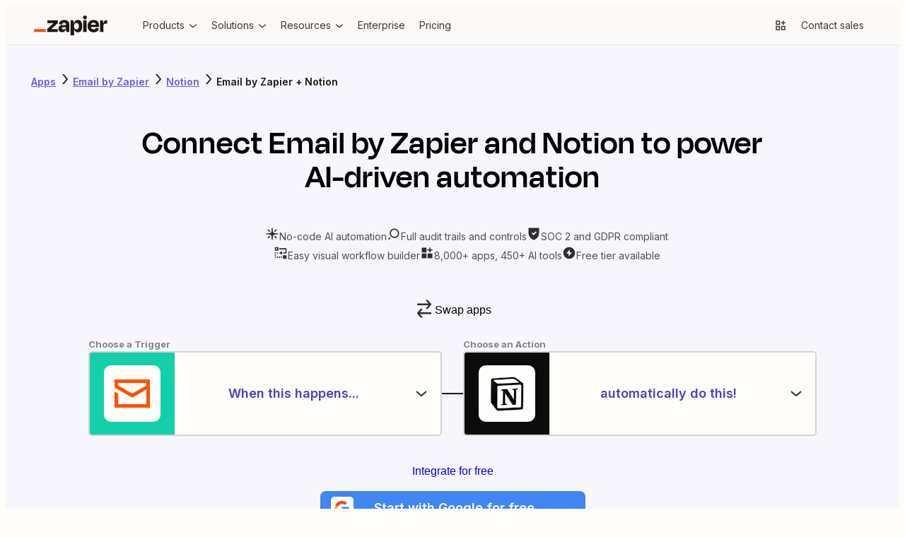

--- FILE ---
content_type: text/html; charset=utf-8
request_url: https://zapier.com/apps/email/integrations/notion
body_size: 85087
content:
<!DOCTYPE html><html lang="en"><head><meta charSet="utf-8" data-next-head=""/><meta name="viewport" content="width=device-width" data-next-head=""/><link href="https://nextplore.vercel.zapier-deployment.com" rel="preconnect" data-next-head=""/><link href="https://cdn.zapier.com" rel="preconnect" data-next-head=""/><link href="https://zapier-images.imgix.net" rel="preconnect" data-next-head=""/><link href="https://design-system-bff.zapier.com" rel="dns-prefetch" data-next-head=""/><title data-next-head="">Email by Zapier Notion Integration - Quick Connect - Zapier</title><link href="https://cdn.zapier.com/zapier/images/favicon.ico" rel="icon" type="image/x-icon" data-next-head=""/><link href="https://zapier.com/apps/email/integrations/notion" rel="canonical" data-next-head=""/><meta content="Integrate Email by Zapier and Notion in a few minutes. Quickly connect Email by Zapier and Notion with over 8,000 apps on Zapier, the world’s largest automation platform." name="description"/><meta content="Email by Zapier Notion Integration - Quick Connect - Zapier" name="twitter:title"/><meta content="Integrate Email by Zapier and Notion in a few minutes. Quickly connect Email by Zapier and Notion with over 8,000 apps on Zapier, the world’s largest automation platform." name="twitter:description"/><meta content="https://cdn.zapier.com/zapier/images/favicon.ico" name="twitter:image:src"/><meta content="summary_large_image" name="twitter:card"/><meta content="@zapier" name="twitter:site"/><meta content="https://zapier.com/apps/email/integrations/notion" property="twitter:url"/><meta content="Email by Zapier Notion Integration - Quick Connect - Zapier" property="og:title"/><meta content="https://zapier.com/apps/email/integrations/notion" property="og:url"/><meta content="https://cdn.zapier.com/zapier/images/favicon.ico" property="og:image"/><meta content="Integrate Email by Zapier and Notion in a few minutes. Quickly connect Email by Zapier and Notion with over 8,000 apps on Zapier, the world’s largest automation platform." property="og:description"/><meta content="https://www.facebook.com/ZapierApp" property="article:publisher"/><meta content="Zapier" property="og:site_name"/><meta content="website" property="og:type"/><meta content="309796912374932" property="fb:page_id"/><meta content="all" name="robots" data-next-head=""/><link rel="preload" href="https://nextplore.vercel.zapier-deployment.com/_next/static/css/c4cc5ee6ad82d036.css" as="style"/><link rel="preload" href="https://nextplore.vercel.zapier-deployment.com/_next/static/css/a5336a46824027aa.css" as="style"/><meta content="Email by Zapier Notion Integration - Quick Connect - Zapier" itemProp="name"/><meta content="Integrate Email by Zapier and Notion in a few minutes. Quickly connect Email by Zapier and Notion with over 8,000 apps on Zapier, the world’s largest automation platform." itemProp="description"/><meta content="https://cdn.zapier.com/zapier/images/favicon.ico" itemProp="image"/><script id="two-app-page-ld-json" type="application/ld+json" data-next-head="">{
	"@context": "https://schema.org",
	"@type": "SoftwareApplication",
	"name": "Zapier",
	"operatingSystem": "Web-based",
	"installUrl": "https://zapier.com/webintent/create-zap?steps[1][app]=ZapierMailCLIAPI@latest&steps[1][type]=read&steps[2][app]=NotionCLIAPI@latest&steps[2][type]=write",
	"applicationCategory": "BusinessApplication",
	"description": "Integrate Email by Zapier and Notion in a few minutes. Quickly connect Email by Zapier and Notion with over 8,000 apps on Zapier, the world’s largest automation platform.",
	"url": "https://zapier.com/apps/email/integrations/notion",
	"image": "https://res.cloudinary.com/zapier-media/image/upload/q_auto/f_auto/v1746212260/App%20Directory/zapier_logo_ybrvyf.png",
	"publisher": {
		"@type": "Organization",
		"name": "Zapier Inc.",
		"url": "https://zapier.com/"
	},
	"softwareHelp": "https://help.zapier.com/hc/en-us",
	"offers": {
		"@type": "Offer",
		"price": "0.00",
		"priceCurrency": "USD",
		"availability": "https://schema.org/InStock",
		"url": "https://zapier.com/pricing"
	},
	"featureList": [
		"Create items in Notion databases with new inbound emails",
		"Send emails for new items in Notion databases",
		"Create Notion database items for new inbound emails in Email by Zapier",
		"Create Notion pages from new inbound emails with Email by Zapier"
	]
}</script><script id="two-app-page-breadcrumbs-ld-json" type="application/ld+json" data-next-head="">[
	{
		"@context": "https://schema.org",
		"@type": "BreadcrumbList",
		"name": "Email by Zapier Integration Path",
		"itemListElement": [
			{
				"@type": "ListItem",
				"position": 1,
				"name": "Apps",
				"item": "https://zapier.com/apps"
			},
			{
				"@type": "ListItem",
				"position": 2,
				"name": "Email by Zapier Integrations",
				"item": "https://zapier.com/apps/email/integrations"
			},
			{
				"@type": "ListItem",
				"position": 3,
				"name": "Email by Zapier and Notion Integration",
				"item": "https://zapier.com/apps/email/integrations/notion"
			}
		]
	},
	{
		"@context": "https://schema.org",
		"@type": "BreadcrumbList",
		"name": "Notion Integration Path",
		"itemListElement": [
			{
				"@type": "ListItem",
				"position": 1,
				"name": "Apps",
				"item": "https://zapier.com/apps"
			},
			{
				"@type": "ListItem",
				"position": 2,
				"name": "Notion Integrations",
				"item": "https://zapier.com/apps/notion/integrations"
			},
			{
				"@type": "ListItem",
				"position": 3,
				"name": "Email by Zapier and Notion Integration",
				"item": "https://zapier.com/apps/email/integrations/notion"
			}
		]
	}
]</script><script id="how-zapier-works-ld-json" type="application/ld+json" data-next-head="">{
	"@context": "https://schema.org",
	"@type": "VideoObject",
	"name": "What's a Zap?",
	"description": "A Zap is an automated workflow that connects your apps and services together. Each Zap consists of a trigger and one or more actions. When you turn your Zap on, it will run the action steps every time the trigger event occurs.",
	"thumbnailUrl": "https://res.cloudinary.com/zapier-media/image/upload/q_auto/f_auto/v1724691276/How%20it%20Works/whats-a-zap_thumbnail_jabwdt.png",
	"uploadDate": "2020-06-11T09:24:28-07:00",
	"duration": "PT0M57S",
	"contentUrl": "https://www.youtube.com/watch?v=wXc_lUEbUSA",
	"embedUrl": "https://www.youtube.com/embed/wXc_lUEbUSA?si=NP7O2GIAvkfA7Rks"
}</script><script id="faq-ld-json" type="application/ld+json" data-next-head="">{
	"@context": "https://schema.org",
	"@type": "FAQPage",
	"mainEntity": [
		{
			"@type": "Question",
			"name": "How do I set up a Zap to send emails from Notion?",
			"acceptedAnswer": {
				"@type": "Answer",
				"text": "To set up a Zap for sending emails based on Notion activity, you first need to select Notion as the trigger app and choose a specific event, such as 'New Database Item'. Once done, connect your Notion account. Then, select Email by Zapier as the action app and choose 'Send Outbound Email' as the action. You'll need to customize the email content, including recipient details and message text."
			}
		},
		{
			"@type": "Question",
			"name": "Can I automatically update Notion items through an email trigger?",
			"acceptedAnswer": {
				"@type": "Answer",
				"text": "Yes, you can create a Zap where receiving an email acts as a trigger. Choose Email by Zapier as your trigger app with 'New Inbound Email' as the event. For actions, use your Notion account and select events like 'Update Database Item' to modify existing entries based on email content."
			}
		},
		{
			"@type": "Question",
			"name": "What types of email triggers can be used with Notion?",
			"acceptedAnswer": {
				"@type": "Answer",
				"text": "You can use several email triggers such as receiving a new inbound email or catching hook emails. These triggers can initiate actions within your connected Notion database or page."
			}
		},
		{
			"@type": "Question",
			"name": "Do I need coding skills to integrate Email by Zapier with Notion?",
			"acceptedAnswer": {
				"@type": "Answer",
				"text": "No coding skills are required to integrate Email by Zapier with Notion. Our platform offers a user-friendly interface where you can create Zaps with step-by-step guidance without needing to write any code."
			}
		},
		{
			"@type": "Question",
			"name": "Is it possible to filter which incoming emails affect my Notion databases?",
			"acceptedAnswer": {
				"@type": "Answer",
				"text": "Yes, you can add filters in your Zap setup that specify conditions under which an incoming email performs actions in Notion. For instance, only emails from certain addresses or containing specific keywords will prompt database updates."
			}
		},
		{
			"@type": "Question",
			"name": "What happens if an error occurs during the integration process?",
			"acceptedAnswer": {
				"@type": "Answer",
				"text": "If there's an error during the integration process, our platform will log this issue in the task history section of your dashboard. You can review these logs to identify what went wrong and make necessary adjustments or reach out for support if needed."
			}
		},
		{
			"@type": "Question",
			"name": "Can I schedule emails using this integration so they appear at different times in my Notion setup?",
			"acceptedAnswer": {
				"@type": "Answer",
				"text": "While direct scheduling isn't built-in, you can use tools like Delay by Zapier alongside Email by Zapier and Notion integrations. This allows you to delay actions following an inbound email until a specified time before making changes in Notion."
			}
		}
	]
}</script><script id="how-to-ld-json" type="application/ld+json" data-next-head="">{
	"@context": "https://schema.org",
	"@type": "HowTo",
	"name": "How to Connect Email by Zapier and Notion with Zapier",
	"description": "Learn how to automate workflows by connecting Email by Zapier and Notion using Zapier in three simple steps.",
	"url": "https://zapier.com/apps/email/integrations/notion",
	"step": [
		{
			"@type": "HowToStep",
			"name": "Choose a Trigger",
			"position": 1,
			"url": "https://zapier.com/apps/email/integrations/notion#steps",
			"itemListElement": {
				"@type": "HowToDirection",
				"text": "Select a trigger event in Zapier, such as 'New Inbound Email' in Email by Zapier, to initiate your workflow."
			}
		},
		{
			"@type": "HowToStep",
			"name": "Add Your Action",
			"position": 2,
			"url": "https://zapier.com/apps/email/integrations/notion#steps",
			"itemListElement": {
				"@type": "HowToDirection",
				"text": "Choose an action in Zapier, like 'Add Block to Page' in Notion, to define what happens after the trigger."
			}
		},
		{
			"@type": "HowToStep",
			"name": "You're Connected!",
			"position": 3,
			"url": "https://zapier.com/apps/email/integrations/notion#steps",
			"itemListElement": {
				"@type": "HowToDirection",
				"text": "Activate your Zap to let Zapier automate the connection between Email by Zapier and Notion, streamlining your workflow."
			}
		}
	],
	"supply": [
		{
			"@type": "HowToSupply",
			"name": "Zapier Account"
		},
		{
			"@type": "HowToSupply",
			"name": "Email by Zapier Account"
		},
		{
			"@type": "HowToSupply",
			"name": "Notion Account"
		}
	],
	"tool": [
		{
			"@type": "HowToTool",
			"name": "Zapier"
		}
	],
	"inLanguage": "en-US",
	"publisher": {
		"@type": "Organization",
		"name": "Zapier",
		"url": "https://zapier.com",
		"logo": "https://res.cloudinary.com/zapier-media/image/upload/v1746212260/App%20Directory/zapier_logo_ybrvyf.png",
		"sameAs": [
			"https://en.wikipedia.org/wiki/Zapier",
			"https://www.facebook.com/ZapierApp",
			"https://x.com/zapier",
			"https://www.linkedin.com/company/zapier",
			"https://github.com/zapier",
			"https://www.youtube.com/user/ZapierApp/videos"
		],
		"description": "Build and scale AI workflows and agents across 8,000 apps with Zapier—the most connected AI orchestration platform. Trusted by 3 million+ businesses.",
		"contactPoint": [
			{
				"@type": "ContactPoint",
				"url": "https://help.zapier.com/hc/en-us",
				"contactType": "Customer Support",
				"areaServed": "US",
				"availableLanguage": [
					"English"
				]
			}
		]
	}
}</script><link href="https://fonts.googleapis.com/css2?family=Inter:wght@400;500;600;700&amp;display=swap" rel="stylesheet"/><link rel="stylesheet" href="https://nextplore.vercel.zapier-deployment.com/_next/static/css/c4cc5ee6ad82d036.css" data-n-g=""/><link rel="stylesheet" href="https://nextplore.vercel.zapier-deployment.com/_next/static/css/a5336a46824027aa.css" data-n-p=""/><noscript data-n-css=""></noscript><script defer="" noModule="" src="https://nextplore.vercel.zapier-deployment.com/_next/static/chunks/polyfills-42372ed130431b0a.js"></script><script data-domain-script="c2bc6bc2-2599-4efd-90da-5725af13c244" id="onetrust-cookie-consent-script" src="https://cdn.cookielaw.org/scripttemplates/otSDKStub.js" type="text/javascript" defer="" data-nscript="beforeInteractive"></script><script src="https://nextplore.vercel.zapier-deployment.com/_next/static/chunks/webpack-b69c2d6e05b1f67f.js" defer=""></script><script src="https://nextplore.vercel.zapier-deployment.com/_next/static/chunks/framework-b718d9d989a12441.js" defer=""></script><script src="https://nextplore.vercel.zapier-deployment.com/_next/static/chunks/main-feb8cbadd784ddad.js" defer=""></script><script src="https://nextplore.vercel.zapier-deployment.com/_next/static/chunks/pages/_app-7df51a7d467120ee.js" defer=""></script><script src="https://nextplore.vercel.zapier-deployment.com/_next/static/chunks/adc1c2a3-532ad75946108f6e.js" defer=""></script><script src="https://nextplore.vercel.zapier-deployment.com/_next/static/chunks/f2f94aea-8bd8b96b2ff6463e.js" defer=""></script><script src="https://nextplore.vercel.zapier-deployment.com/_next/static/chunks/1a5b97cc-548281a940e44715.js" defer=""></script><script src="https://nextplore.vercel.zapier-deployment.com/_next/static/chunks/314-cdb9ca95cfc93e19.js" defer=""></script><script src="https://nextplore.vercel.zapier-deployment.com/_next/static/chunks/608-04d0c9f45dbe35ac.js" defer=""></script><script src="https://nextplore.vercel.zapier-deployment.com/_next/static/chunks/791-e4773f0d81286497.js" defer=""></script><script src="https://nextplore.vercel.zapier-deployment.com/_next/static/chunks/604-cbe8d482de37d368.js" defer=""></script><script src="https://nextplore.vercel.zapier-deployment.com/_next/static/chunks/170-a56670948dd2e3e6.js" defer=""></script><script src="https://nextplore.vercel.zapier-deployment.com/_next/static/chunks/351-94ba5eebcf708d4a.js" defer=""></script><script src="https://nextplore.vercel.zapier-deployment.com/_next/static/chunks/pages/apps/%5BprimaryAppSlug%5D/integrations/%5BsecondaryAppSlug%5D-eba2468fa01b342d.js" defer=""></script><script src="https://nextplore.vercel.zapier-deployment.com/_next/static/a49PYc7F-WjuuzTNFH6tQ/_buildManifest.js" defer=""></script><script src="https://nextplore.vercel.zapier-deployment.com/_next/static/a49PYc7F-WjuuzTNFH6tQ/_ssgManifest.js" defer=""></script></head><body><link rel="preload" as="image" href="https://res.cloudinary.com/zapier-media/image/upload/f_auto/q_auto/v1723818399/site-layout/footer/facebook_lfjb6y.svg"/><link rel="preload" as="image" href="https://res.cloudinary.com/zapier-media/image/upload/f_auto/q_auto/v1725567953/site-layout/footer/linkedin_fykehk.svg"/><link rel="preload" as="image" href="https://res.cloudinary.com/zapier-media/image/upload/f_auto/q_auto/v1726153486/site-layout/footer/x_kvry9x.svg"/><link rel="preload" as="image" href="https://res.cloudinary.com/zapier-media/image/upload/f_auto/q_auto/v1726151782/site-layout/footer/youtube_qnscmu.svg"/><link rel="preload" as="image" href="https://res.cloudinary.com/zapier-media/image/upload/f_auto/q_auto/v1726153088/site-layout/footer/rss_wsr19v.svg"/><div id="__next"><div class="Layout-module_root_qzPL-fKI"><header class="Header-module_root_Pe4MYpPz" data-testid="header"><div class="atoms-module_flex_3DCW-0eq atoms-module_alignCenter_4pCpghSp atoms-module_gap16_xzBC38Ou"><a href="#main" class="Header-module_skip_RE2tmHaz" data-testid="skip-link">Skip to content</a><a class="Header-module_logo_xO2bWOoS" aria-label="Zapier" href="/"><svg class="atoms-module_block_md4gSrcu" width="104" height="28" viewBox="0 0 244 66" fill="none" xmlns="http://www.w3.org/2000/svg"><path d="M57.1877 45.2253L57.1534 45.1166L78.809 25.2914V15.7391H44.0663V25.2914H64.8181L64.8524 25.3829L43.4084 45.2253V54.7775H79.1579V45.2253H57.1877Z" fill="#201515"></path><path d="M100.487 14.8297C96.4797 14.8297 93.2136 15.434 90.6892 16.6429C88.3376 17.6963 86.3568 19.4321 85.0036 21.6249C83.7091 23.8321 82.8962 26.2883 82.6184 28.832L93.1602 30.3135C93.5415 28.0674 94.3042 26.4754 95.4482 25.5373C96.7486 24.5562 98.3511 24.0605 99.9783 24.136C102.118 24.136 103.67 24.7079 104.634 25.8519C105.59 26.9959 106.076 28.5803 106.076 30.6681V31.7091H95.9401C90.7807 31.7091 87.0742 32.8531 84.8206 35.1411C82.5669 37.429 81.442 40.4492 81.4458 44.2014C81.4458 48.0452 82.5707 50.9052 84.8206 52.7813C87.0704 54.6574 89.8999 55.5897 93.3089 55.5783C97.5379 55.5783 100.791 54.1235 103.067 51.214C104.412 49.426 105.372 47.3793 105.887 45.2024H106.27L107.723 54.7546H117.275V30.5651C117.275 25.5659 115.958 21.6936 113.323 18.948C110.688 16.2024 106.409 14.8297 100.487 14.8297ZM103.828 44.6475C102.312 45.9116 100.327 46.5408 97.8562 46.5408C95.8199 46.5408 94.4052 46.1843 93.6121 45.4712C93.2256 45.1338 92.9182 44.7155 92.7116 44.246C92.505 43.7764 92.4043 43.2671 92.4166 42.7543C92.3941 42.2706 92.4702 41.7874 92.6403 41.3341C92.8104 40.8808 93.071 40.4668 93.4062 40.1174C93.7687 39.7774 94.1964 39.5145 94.6633 39.3444C95.1303 39.1743 95.6269 39.1006 96.1231 39.1278H106.093V39.7856C106.113 40.7154 105.919 41.6374 105.527 42.4804C105.134 43.3234 104.553 44.0649 103.828 44.6475Z" fill="#201515"></path><path d="M175.035 15.7391H163.75V54.7833H175.035V15.7391Z" fill="#201515"></path><path d="M241.666 15.7391C238.478 15.7391 235.965 16.864 234.127 19.1139C232.808 20.7307 231.805 23.1197 231.119 26.2809H230.787L229.311 15.7391H219.673V54.7775H230.959V34.7578C230.959 32.2335 231.55 30.2982 232.732 28.9521C233.914 27.606 236.095 26.933 239.275 26.933H243.559V15.7391H241.666Z" fill="#201515"></path><path d="M208.473 17.0147C205.839 15.4474 202.515 14.6657 198.504 14.6695C192.189 14.6695 187.247 16.4675 183.678 20.0634C180.108 23.6593 178.324 28.6166 178.324 34.9352C178.233 38.7553 179.067 42.5407 180.755 45.9689C182.3 49.0238 184.706 51.5592 187.676 53.2618C190.665 54.9892 194.221 55.8548 198.344 55.8586C201.909 55.8586 204.887 55.3095 207.278 54.2113C209.526 53.225 211.483 51.6791 212.964 49.7211C214.373 47.7991 215.42 45.6359 216.052 43.3377L206.329 40.615C205.919 42.1094 205.131 43.4728 204.041 44.5732C202.942 45.6714 201.102 46.2206 198.521 46.2206C195.451 46.2206 193.163 45.3416 191.657 43.5837C190.564 42.3139 189.878 40.5006 189.575 38.1498H216.201C216.31 37.0515 216.367 36.1306 216.367 35.387V32.9561C216.431 29.6903 215.757 26.4522 214.394 23.4839C213.118 20.7799 211.054 18.5248 208.473 17.0147ZM198.178 23.9758C202.754 23.9758 205.348 26.2275 205.962 30.731H189.775C190.032 29.2284 190.655 27.8121 191.588 26.607C193.072 24.8491 195.268 23.972 198.178 23.9758Z" fill="#201515"></path><path d="M169.515 0.00366253C168.666 -0.0252113 167.82 0.116874 167.027 0.421484C166.234 0.726094 165.511 1.187 164.899 1.77682C164.297 2.3723 163.824 3.08658 163.512 3.87431C163.2 4.66204 163.055 5.50601 163.086 6.35275C163.056 7.20497 163.201 8.05433 163.514 8.84781C163.826 9.64129 164.299 10.3619 164.902 10.9646C165.505 11.5673 166.226 12.0392 167.02 12.3509C167.814 12.6626 168.663 12.8074 169.515 12.7762C170.362 12.8082 171.206 12.6635 171.994 12.3514C172.782 12.0392 173.496 11.5664 174.091 10.963C174.682 10.3534 175.142 9.63077 175.446 8.83849C175.75 8.04621 175.89 7.20067 175.859 6.35275C175.898 5.50985 175.761 4.66806 175.456 3.88115C175.151 3.09424 174.686 2.37951 174.09 1.78258C173.493 1.18565 172.779 0.719644 171.992 0.414327C171.206 0.109011 170.364 -0.0288946 169.521 0.00938803L169.515 0.00366253Z" fill="#201515"></path><path d="M146.201 14.6695C142.357 14.6695 139.268 15.8764 136.935 18.2902C135.207 20.0786 133.939 22.7479 133.131 26.2981H132.771L131.295 15.7563H121.657V66H132.942V45.3054H133.354C133.698 46.6852 134.181 48.0267 134.795 49.3093C135.75 51.3986 137.316 53.1496 139.286 54.3314C141.328 55.446 143.629 56.0005 145.955 55.9387C150.68 55.9387 154.277 54.0988 156.748 50.419C159.219 46.7392 160.455 41.6046 160.455 35.0153C160.455 28.6509 159.259 23.6689 156.869 20.0691C154.478 16.4694 150.922 14.6695 146.201 14.6695ZM147.345 42.9602C146.029 44.8668 143.97 45.8201 141.167 45.8201C140.012 45.8735 138.86 45.6507 137.808 45.1703C136.755 44.6898 135.832 43.9656 135.116 43.0574C133.655 41.2233 132.927 38.7122 132.931 35.5243V34.7807C132.931 31.5432 133.659 29.0646 135.116 27.3448C136.572 25.625 138.59 24.7747 141.167 24.7937C144.02 24.7937 146.092 25.6994 147.385 27.5107C148.678 29.322 149.324 31.8483 149.324 35.0896C149.332 38.4414 148.676 41.065 147.356 42.9602H147.345Z" fill="#201515"></path><path d="M39.0441 45.2253H0V54.789H39.0441V45.2253Z" fill="#FF4F00"></path></svg></a><div class="atoms-module_desktopOnly_-q1pODQd"><nav aria-label="Main site navigation"><ul class="Nav-module_list_bCnfFR-g"><li><details data-testid="nav-dropdown"><summary class="Dropdown-module_summary_Xbsnp-Dg" data-testid="nav-dropdown-summary"><span>Products</span><span class="Dropdown-module_indicator_oQwHfinM"><svg width="16" height="16" viewBox="0 0 24 24" fill="none" xmlns="http://www.w3.org/2000/svg" size="16" class="zapier-zinnia-icons__icon__8f1EW1A1" aria-hidden="false" role="img" data-name="arrowSmallDown" data-block="false" data-pointer-events="true" data-animate-fill="true" style="--color:inherit"><path d="M12 17.2999L19 11.4399V8.81995L12 14.6999L5 8.81995V11.4399L12 17.2999Z" fill="currentColor"></path></svg></span></summary><div class="Submenu-module_root_BoW-D-ZP"><div class="Submenu-module_main_nVQBDcyi"><div class="Submenu-module_mainContent_ty0jQwt5"><div class="Submenu-module_header_Z1yUzQOY"><div class="Submenu-module_heading_zJ9RGmal">Zapier Automation Platform</div><p class="Submenu-module_description_JaFypvN1">No-code automation across 8,000+ apps</p></div><div class="Submenu-module_sections_XX2GHWNy"><div><div class="SubmenuList-module_subtleHeading_B1Vmy62f" id="products-submenu-heading-products">Products</div><ul class="SubmenuList-module_list_YEbOYcq-" aria-labelledby="products-submenu-heading-products"><li class="SubmenuList-module_listItem_KN4VbC16"><a class="SubmenuList-module_link_xefbaqa7" href="/workflows" aria-label="Zaps"><div class="SubmenuList-module_icon_1h4ccAAD" data-background="cream" data-color="orange"><svg width="20" height="20" viewBox="0 0 24 24" fill="none" xmlns="http://www.w3.org/2000/svg" size="20" class="zapier-zinnia-icons__icon__8f1EW1A1" aria-hidden="false" role="img" data-name="miscBoltAltFill" data-block="false" data-pointer-events="true" data-animate-fill="true" style="--color:inherit"><path d="M8.99996 23.66L20.54 9.90997H15V0.159973L3.45996 13.91H8.99996V23.66Z" fill="currentColor"></path></svg></div><div><div class="SubmenuList-module_label_J8sNAfc3"><span>Zaps</span></div><div class="SubmenuList-module_description_v--G85zn">Do-it-yourself automation for workflows</div></div></a></li><li class="SubmenuList-module_listItem_KN4VbC16"><a class="SubmenuList-module_link_xefbaqa7" href="/tables" aria-label="Tables"><div class="SubmenuList-module_icon_1h4ccAAD" data-background="cream" data-color="orange"><svg width="20" height="20" viewBox="0 0 24 24" fill="none" xmlns="http://www.w3.org/2000/svg" size="20" class="zapier-zinnia-icons__icon__8f1EW1A1" aria-hidden="false" role="img" data-name="navTables" data-block="false" data-pointer-events="true" data-animate-fill="true" style="--color:inherit"><path d="M12 2.9978H21.0022V7.49897H12V2.9978Z" fill="currentColor"></path><path d="M12 7.49897L2.99756 7.4989V12.0001H11.9997L12 7.49897Z" fill="currentColor"></path><path d="M11.9997 12.0001L21.0022 12V16.5012H12L11.9997 12.0001Z" fill="currentColor"></path><path d="M2.99756 16.5011L12 16.5012L11.9997 21.0023H2.99756V16.5011Z" fill="currentColor"></path></svg></div><div><div class="SubmenuList-module_label_J8sNAfc3"><span>Tables</span></div><div class="SubmenuList-module_description_v--G85zn">Databases designed for workflows</div></div></a></li><li class="SubmenuList-module_listItem_KN4VbC16"><a class="SubmenuList-module_link_xefbaqa7" href="/forms" aria-label="Forms"><div class="SubmenuList-module_icon_1h4ccAAD" data-background="cream" data-color="orange"><svg width="20" height="20" viewBox="0 0 24 24" fill="none" xmlns="http://www.w3.org/2000/svg" size="20" class="zapier-zinnia-icons__icon__8f1EW1A1" aria-hidden="false" role="img" data-name="navInterfaces" data-block="false" data-pointer-events="true" data-animate-fill="true" style="--color:inherit"><path d="M7.49989 7.50049V16.5001L16.4999 16.5001V21H3.00022L3 3H20.9999V16.5001L16.4999 16.5001L16.5 7.50049L7.49989 7.50049Z" fill="currentColor"></path></svg></div><div><div class="SubmenuList-module_label_J8sNAfc3"><span>Forms</span></div><div class="SubmenuList-module_description_v--G85zn">Capture inputs that trigger workflows</div></div></a></li></ul></div><div><div class="SubmenuList-module_subtleHeading_B1Vmy62f" id="products-submenu-heading-capabilities">Capabilities</div><ul class="SubmenuList-module_list_YEbOYcq-" aria-labelledby="products-submenu-heading-capabilities"><li class="SubmenuList-module_listItem_KN4VbC16"><a class="SubmenuList-module_link_xefbaqa7" href="/apps" aria-label="App integrations"><div><div class="SubmenuList-module_label_J8sNAfc3"><span>App integrations</span></div><div class="SubmenuList-module_description_v--G85zn">Explore 8,000+ app connections</div></div></a></li><li class="SubmenuList-module_listItem_KN4VbC16"><a class="SubmenuList-module_link_xefbaqa7" href="/ai" aria-label="AI automation 🪄"><div><div class="SubmenuList-module_label_J8sNAfc3"><span>AI automation 🪄</span></div><div class="SubmenuList-module_description_v--G85zn">Cutting-edge AI to upgrade your workflows</div></div></a></li><li class="SubmenuList-module_listItem_KN4VbC16"><a class="SubmenuList-module_link_xefbaqa7" href="/security-compliance" aria-label="Security"><div><div class="SubmenuList-module_label_J8sNAfc3"><span>Security</span></div><div class="SubmenuList-module_description_v--G85zn">Enterprise-grade security</div></div></a></li></ul></div></div></div><div class="Submenu-module_footer_RN1Y7Vyf"><ul class="Submenu-module_footerList_-NsF12ii"><li><a class="Submenu-module_footerLink_9Jy4IGlQ" href="/templates"><svg width="14" height="14" viewBox="0 0 24 24" fill="none" xmlns="http://www.w3.org/2000/svg" size="14" class="zapier-zinnia-icons__icon__8f1EW1A1" aria-hidden="false" role="img" data-name="actionExplore" data-block="false" data-pointer-events="true" data-animate-fill="true" style="--color:inherit"><path d="M13.5898 13.59C13.9048 13.2754 14.1194 12.8745 14.2064 12.438C14.2934 12.0015 14.2491 11.5489 14.0788 11.1376C13.9086 10.7263 13.6202 10.3748 13.2502 10.1274C12.8801 9.88005 12.445 9.74802 11.9998 9.74802C11.5547 9.74802 11.1196 9.88005 10.7495 10.1274C10.3794 10.3748 10.0911 10.7263 9.92085 11.1376C9.75063 11.5489 9.70624 12.0015 9.79328 12.438C9.88033 12.8745 10.0949 13.2754 10.4098 13.59C10.8317 14.0113 11.4036 14.248 11.9998 14.248C12.5961 14.248 13.168 14.0113 13.5898 13.59ZM6.58984 6.59L3.77984 17L5.99984 16.35L8.19984 8.2L18.5898 5.41L15.7998 15.8L3.17984 19.18L2.58984 21.41L17.4398 17.41L21.4398 2.56L6.58984 6.59Z" fill="currentColor"></path></svg><span>Explore templates</span></a></li><li><a class="Submenu-module_footerLink_9Jy4IGlQ" href="/use-cases"><svg width="14" height="14" viewBox="0 0 24 24" fill="none" xmlns="http://www.w3.org/2000/svg" size="14" class="zapier-zinnia-icons__icon__8f1EW1A1" aria-hidden="false" role="img" data-name="navBriefcase" data-block="false" data-pointer-events="true" data-animate-fill="true" style="--color:inherit"><path d="M22 6H17.47L14.95 3H9.05L6.53 6H2V8H20V14H13V12H11V14H4V10H2V21H22V6ZM9.14 6L9.98 5H14.01L14.85 6H9.14ZM20 19H4V16H11V17H13V16H20V19Z" fill="currentColor"></path></svg><span>Explore use cases</span></a></li><li><a class="Submenu-module_footerLink_9Jy4IGlQ" href="/early-access"><svg width="14" height="14" viewBox="0 0 24 24" fill="none" xmlns="http://www.w3.org/2000/svg" size="14" class="zapier-zinnia-icons__icon__8f1EW1A1" aria-hidden="false" role="img" data-name="miscBoltAlt" data-block="false" data-pointer-events="true" data-animate-fill="true" style="--color:inherit"><path d="M11 12H7.74996L13 5.75V12H16.25L11 18.25V16H8.99996V23.75L20.54 10H15V0.25L3.45996 14H11V12Z" fill="currentColor"></path></svg><span>Join Zapier Early Access</span></a></li></ul></div></div><aside class="Submenu-module_aside_1qzqnFiW"><div><div class="SubmenuList-module_strongHeading_QHIXyD9N" id="products-submenu-heading-whats-new">What&#x27;s new</div><ul class="SubmenuList-module_list_YEbOYcq-" aria-labelledby="products-submenu-heading-whats-new"><li class="SubmenuList-module_listItem_KN4VbC16"><a class="SubmenuList-module_link_xefbaqa7" href="/canvas" aria-label="Canvas"><div class="SubmenuList-module_icon_1h4ccAAD" data-background="none" data-color="earth"><svg width="20" height="20" viewBox="0 0 24 24" fill="none" xmlns="http://www.w3.org/2000/svg" size="20" class="zapier-zinnia-icons__icon__8f1EW1A1" aria-hidden="false" role="img" data-name="navCanvas" data-block="false" data-pointer-events="true" data-animate-fill="true" style="--color:inherit"><path d="M21 3H3V7.5H16.5V21H21V3Z" fill="currentColor"></path><path d="M14.2498 11.9999C14.2498 13.2426 13.2424 14.25 11.9998 14.25C10.7572 14.25 9.74981 13.2426 9.74981 11.9999C9.74981 10.7573 10.7572 9.74993 11.9998 9.74993C13.2424 9.74993 14.2498 10.7573 14.2498 11.9999Z" fill="currentColor"></path><path d="M9.74981 16.5001C9.74981 17.7427 8.74245 18.7501 7.49981 18.7501C6.25717 18.7501 5.24981 17.7427 5.24981 16.5001C5.24981 15.2574 6.25717 14.2501 7.49981 14.2501C8.74245 14.2501 9.74981 15.2574 9.74981 16.5001Z" fill="currentColor"></path></svg></div><div><div class="SubmenuList-module_label_J8sNAfc3"><span>Canvas</span></div><div class="SubmenuList-module_description_v--G85zn">Plan and map your workflows with AI</div></div></a></li><li class="SubmenuList-module_listItem_KN4VbC16"><a class="SubmenuList-module_link_xefbaqa7" href="/ai/chatbot" aria-label="Chatbots"><div class="SubmenuList-module_icon_1h4ccAAD" data-background="none" data-color="earth"><svg width="20" height="20" viewBox="0 0 24 24" fill="none" xmlns="http://www.w3.org/2000/svg" size="20" class="zapier-zinnia-icons__icon__8f1EW1A1" aria-hidden="false" role="img" data-name="navAIChatbot" data-block="false" data-pointer-events="true" data-animate-fill="true" style="--color:inherit"><path d="M6.99999 2H2V6.99999H6.99999V2Z" fill="currentColor"></path><path d="M21.9997 12H2.00049V17H21.9997V12Z" fill="currentColor"></path><path d="M21.9997 12L7 12L6.99999 6.99999L12 7V2H22L21.9997 12Z" fill="currentColor"></path><path d="M6.99951 22V17H11.9995L6.99951 22Z" fill="currentColor"></path></svg></div><div><div class="SubmenuList-module_label_J8sNAfc3"><span>Chatbots</span><span class="Tag-module_root_cJ2O-lnU">Beta</span></div><div class="SubmenuList-module_description_v--G85zn">Answer customer questions with AI chatbots</div></div></a></li><li class="SubmenuList-module_listItem_KN4VbC16"><a class="SubmenuList-module_link_xefbaqa7" href="/agents" aria-label="Agents"><div class="SubmenuList-module_icon_1h4ccAAD" data-background="none" data-color="earth"><svg width="20" height="20" viewBox="0 0 24 24" fill="none" xmlns="http://www.w3.org/2000/svg" size="20" class="zapier-zinnia-icons__icon__8f1EW1A1" aria-hidden="false" role="img" data-name="navCentral" data-block="false" data-pointer-events="true" data-animate-fill="true" style="--color:inherit"><g clip-path="url(#clip0_36933_10681)"><rect x="3" y="3" width="4.5" height="4.5" fill="currentColor"></rect><rect x="16.5" y="3" width="4.5" height="4.5" fill="currentColor"></rect><rect x="16.5" y="16.5001" width="4.5" height="4.5" fill="currentColor"></rect><rect x="3" y="16.5001" width="4.5" height="4.5" fill="currentColor"></rect><rect x="7.50049" y="7.49988" width="9" height="9" fill="currentColor"></rect></g><defs><clipPath id="clip0_36933_10681"><rect width="18" height="18" fill="white" transform="translate(3 3)"></rect></clipPath></defs></svg></div><div><div class="SubmenuList-module_label_J8sNAfc3"><span>Agents</span></div><div class="SubmenuList-module_description_v--G85zn">Create your own AI assistants for any task</div></div></a></li><li class="SubmenuList-module_listItem_KN4VbC16"><a class="SubmenuList-module_link_xefbaqa7" href="/functions" aria-label="Functions"><div class="SubmenuList-module_icon_1h4ccAAD" data-background="none" data-color="earth"><svg width="20" height="20" viewBox="0 0 24 24" fill="none" xmlns="http://www.w3.org/2000/svg" size="20" class="zapier-zinnia-icons__icon__8f1EW1A1" aria-hidden="false" role="img" data-name="navFunctions" data-block="false" data-pointer-events="true" data-animate-fill="true" style="--color:inherit"><path d="M6.57167 12L11.1167 16.545L7.58167 20.0817L2 14.5V9.5L9.5 2H14.5L15.535 3.035L6.57167 12Z" fill="currentColor"></path><path d="M12.8832 7.45504L16.4198 3.92004L21.9998 9.50004V14.5L14.4998 22H9.49984L8.46484 20.965L17.4282 12L12.8832 7.45504Z" fill="currentColor"></path></svg></div><div><div class="SubmenuList-module_label_J8sNAfc3"><span>Functions</span><span class="Tag-module_root_cJ2O-lnU">Beta</span></div><div class="SubmenuList-module_description_v--G85zn">Code your workflows in a web IDE</div></div></a></li><li class="SubmenuList-module_listItem_KN4VbC16"><a class="SubmenuList-module_link_xefbaqa7" href="/mcp" aria-label="Zapier MCP"><div class="SubmenuList-module_icon_1h4ccAAD" data-background="none"><img src="https://res.cloudinary.com/zapier-media/image/upload/v1743546142/mcp_retev0.svg" alt="MCP-logo" loading="lazy" width="20" height="20"/></div><div><div class="SubmenuList-module_label_J8sNAfc3"><span>Zapier MCP</span><span class="Tag-module_root_cJ2O-lnU">Beta</span></div><div class="SubmenuList-module_description_v--G85zn">Connect AI agents to thousands of apps</div></div></a></li><li class="SubmenuList-module_listItem_KN4VbC16"><a class="SubmenuList-module_link_xefbaqa7" href="/l/leadrouter" aria-label="Lead Router"><div class="SubmenuList-module_icon_1h4ccAAD" data-background="none"><img src="https://res.cloudinary.com/zapier-media/image/upload/f_auto/q_auto/v1760379995/Lead%20Router/leadrouter-30_30_nikdgd.png" alt="Lead Router icon" loading="lazy" width="20" height="20"/></div><div><div class="SubmenuList-module_label_J8sNAfc3"><span>Lead Router</span><span class="Tag-module_root_cJ2O-lnU">Beta</span></div><div class="SubmenuList-module_description_v--G85zn">Turn complex lead routing into one simple step</div></div></a></li></ul></div></aside></div></details></li><li><details data-testid="nav-dropdown"><summary class="Dropdown-module_summary_Xbsnp-Dg" data-testid="nav-dropdown-summary"><span>Solutions</span><span class="Dropdown-module_indicator_oQwHfinM"><svg width="16" height="16" viewBox="0 0 24 24" fill="none" xmlns="http://www.w3.org/2000/svg" size="16" class="zapier-zinnia-icons__icon__8f1EW1A1" aria-hidden="false" role="img" data-name="arrowSmallDown" data-block="false" data-pointer-events="true" data-animate-fill="true" style="--color:inherit"><path d="M12 17.2999L19 11.4399V8.81995L12 14.6999L5 8.81995V11.4399L12 17.2999Z" fill="currentColor"></path></svg></span></summary><div class="Submenu-module_root_BoW-D-ZP"><div class="Submenu-module_main_nVQBDcyi"><div class="Submenu-module_mainContent_ty0jQwt5"><div class="Submenu-module_header_Z1yUzQOY"><div class="Submenu-module_heading_zJ9RGmal">Solutions</div><p class="Submenu-module_description_JaFypvN1">How Zapier can help you automate your work across teams</p></div><div class="Submenu-module_sections_XX2GHWNy"><div><div class="SubmenuList-module_subtleHeading_B1Vmy62f" id="solutions-submenu-heading-by-team">By team</div><ul class="SubmenuList-module_list_YEbOYcq-" aria-labelledby="solutions-submenu-heading-by-team"><li class="SubmenuList-module_listItem_KN4VbC16"><a class="SubmenuList-module_link_xefbaqa7" href="/solutions/revops" aria-label="RevOps"><div class="SubmenuList-module_icon_1h4ccAAD" data-background="purple" data-color="night"><svg width="20" height="20" viewBox="0 0 24 24" fill="none" xmlns="http://www.w3.org/2000/svg" size="20" class="zapier-zinnia-icons__icon__8f1EW1A1" aria-hidden="false" role="img" data-name="miscWalletFill" data-block="false" data-pointer-events="true" data-animate-fill="true" style="--color:inherit"><path d="M20 4V2H2V19C2 20.65 3.35 22 5 22H22V6H5C4.46 6 4 5.57 4 5V4H20ZM16 11.75C17.24 11.75 18.25 12.76 18.25 14C18.25 15.24 17.24 16.25 16 16.25C14.76 16.25 13.75 15.24 13.75 14C13.75 12.76 14.76 11.75 16 11.75Z" fill="currentColor"></path></svg></div><div><div class="SubmenuList-module_label_J8sNAfc3"><span>RevOps</span></div><div class="SubmenuList-module_description_v--G85zn">Drive revenue through automation</div></div></a></li><li class="SubmenuList-module_listItem_KN4VbC16"><a class="SubmenuList-module_link_xefbaqa7" href="/solutions/marketing" aria-label="Marketing"><div class="SubmenuList-module_icon_1h4ccAAD" data-background="purple" data-color="night"><svg width="20" height="20" viewBox="0 0 24 24" fill="none" xmlns="http://www.w3.org/2000/svg" size="20" class="zapier-zinnia-icons__icon__8f1EW1A1" aria-hidden="false" role="img" data-name="miscColorFill" data-block="false" data-pointer-events="true" data-animate-fill="true" style="--color:inherit"><path d="M22 12C22 9.27999 20.92 6.72999 18.97 4.82999C17.02 2.92999 14.44 1.91999 11.72 1.99999C6.51002 2.14999 2.15002 6.50999 2.00002 11.72C1.92002 14.45 2.93002 17.02 4.83002 18.98C6.73002 20.92 9.28002 22 12 22H13V18C13 16.9 13.9 16 15 16H22V12ZM8.78002 15.29C8.34002 15.99 7.42002 16.21 6.72002 15.78C6.02002 15.34 5.80002 14.42 6.23002 13.72C6.67002 13.02 7.59002 12.8 8.29002 13.23C8.99002 13.66 9.21002 14.58 8.78002 15.29ZM7.46002 11C6.63002 10.98 5.98002 10.28 6.00002 9.45999C6.02002 8.62999 6.72002 7.97999 7.54002 7.99999C8.37002 8.01999 9.02002 8.71999 9.00002 9.53999C8.98002 10.37 8.28002 11.02 7.46002 11ZM12.71 8.31999C11.98 8.70999 11.07 8.43999 10.68 7.70999C10.29 6.97999 10.56 6.06999 11.29 5.67999C12.02 5.28999 12.93 5.55999 13.32 6.28999C13.71 7.01999 13.44 7.92999 12.71 8.31999ZM17.53 10.29C17.09 10.99 16.17 11.21 15.47 10.78C14.77 10.34 14.55 9.41999 14.98 8.71999C15.42 8.01999 16.34 7.79999 17.04 8.22999C17.74 8.65999 17.96 9.57999 17.53 10.29Z" fill="currentColor"></path></svg></div><div><div class="SubmenuList-module_label_J8sNAfc3"><span>Marketing</span></div><div class="SubmenuList-module_description_v--G85zn">Multiply campaign effectiveness and ROI</div></div></a></li><li class="SubmenuList-module_listItem_KN4VbC16"><a class="SubmenuList-module_link_xefbaqa7" href="/solutions/it" aria-label="IT"><div class="SubmenuList-module_icon_1h4ccAAD" data-background="purple" data-color="night"><svg width="20" height="20" viewBox="0 0 24 24" fill="none" xmlns="http://www.w3.org/2000/svg" size="20" class="zapier-zinnia-icons__icon__8f1EW1A1" aria-hidden="false" role="img" data-name="navCogFill" data-block="false" data-pointer-events="true" data-animate-fill="true" style="--color:inherit"><path d="M19.9 8.90001C19.12 8.45001 18.64 7.62001 18.64 6.72001L18.65 4.30001L15.35 2.40001L13.26 3.62001C12.48 4.07001 11.52 4.07001 10.74 3.62001L8.65 2.39001L5.36 4.29001L5.37 6.71001C5.37 7.61001 4.89 8.44001 4.11 8.89001L2 10.1V13.91L4.1 15.11C4.88 15.56 5.36 16.39 5.36 17.29L5.35 19.71L8.65 21.61L10.74 20.39C11.52 19.94 12.48 19.94 13.26 20.39L15.35 21.61L18.64 19.71L18.63 17.29C18.63 16.39 19.11 15.56 19.89 15.11L21.99 13.91V10.1L19.9 8.90001ZM12 16C9.79 16 8 14.21 8 12C8 9.79001 9.79 8.00001 12 8.00001C14.21 8.00001 16 9.79001 16 12C16 14.21 14.21 16 12 16Z" fill="currentColor"></path></svg></div><div><div class="SubmenuList-module_label_J8sNAfc3"><span>IT</span></div><div class="SubmenuList-module_description_v--G85zn">Better manage systems with automation</div></div></a></li><li class="SubmenuList-module_listItem_KN4VbC16"><a class="SubmenuList-module_link_xefbaqa7" href="/solutions/hr" aria-label="HR"><div class="SubmenuList-module_icon_1h4ccAAD" data-background="purple" data-color="night"><svg width="20" height="20" viewBox="0 0 24 24" fill="none" xmlns="http://www.w3.org/2000/svg" size="20" class="zapier-zinnia-icons__icon__8f1EW1A1" aria-hidden="false" role="img" data-name="personSettings" data-block="false" data-pointer-events="true" data-animate-fill="true" style="--color:inherit"><path d="M8.26246 9.75C8.26246 10.4917 8.48239 11.2167 8.89445 11.8334C9.30651 12.4501 9.89218 12.9307 10.5774 13.2146C11.2626 13.4984 12.0166 13.5726 12.7441 13.4279C13.4715 13.2833 14.1397 12.9261 14.6641 12.4017C15.1886 11.8772 15.5457 11.209 15.6904 10.4816C15.8351 9.75415 15.7608 9.00016 15.477 8.31494C15.1932 7.62972 14.7125 7.04404 14.0958 6.63199C13.4792 6.21993 12.7541 6 12.0125 6C11.0179 6 10.0641 6.39508 9.36081 7.09834C8.65755 7.8016 8.26246 8.75544 8.26246 9.75ZM13.7625 9.75C13.7625 10.0961 13.6598 10.4345 13.4675 10.7222C13.2752 11.01 13.0019 11.2343 12.6822 11.3668C12.3624 11.4992 12.0105 11.5339 11.6711 11.4664C11.3316 11.3988 11.0198 11.2322 10.775 10.9874C10.5303 10.7427 10.3636 10.4309 10.2961 10.0914C10.2286 9.75195 10.2632 9.40007 10.3957 9.0803C10.5281 8.76053 10.7524 8.48721 11.0402 8.29492C11.328 8.10263 11.6663 8 12.0125 8C12.4766 8 12.9217 8.18437 13.2499 8.51256C13.5781 8.84074 13.7625 9.28587 13.7625 9.75ZM5.65246 16.83C4.58878 15.4445 4.01228 13.7467 4.01246 12C4.01912 10.1027 4.69991 8.26944 5.93328 6.82766C7.16665 5.38589 8.87231 4.42941 10.7457 4.12899C12.6191 3.82858 14.5383 4.20378 16.1607 5.18762C17.783 6.17146 19.0029 7.69988 19.6025 9.5H21.6825C21.2147 7.68854 20.2482 6.04462 18.8928 4.75506C17.5374 3.46551 15.8474 2.58205 14.0149 2.20509C12.1824 1.82813 10.2809 1.9728 8.52652 2.62265C6.77214 3.27249 5.23524 4.40144 4.0905 5.88121C2.94575 7.36097 2.23907 9.13219 2.05078 10.9936C1.86249 12.8549 2.20013 14.7318 3.02534 16.4108C3.85054 18.0899 5.13021 19.5037 6.7189 20.4918C8.3076 21.4798 10.1416 22.0023 12.0125 22C12.1825 22 12.3425 22 12.5125 22V20C12.3459 20.0099 12.179 20.0099 12.0125 20C10.2792 19.9942 8.59472 19.4257 7.21246 18.38L7.71246 17H12.5125V15H6.31246L5.65246 16.83Z" fill="currentColor"></path><path fill-rule="evenodd" clip-rule="evenodd" d="M21.4917 14.0276C21.4917 14.449 21.7079 14.8377 22.059 15.0484L23 15.6103V17.3944L22.0545 17.9563C21.7034 18.167 21.4872 18.5557 21.4872 18.9771L21.4917 20.1103L20.0105 21L19.0695 20.4287C18.7184 20.218 18.2861 20.218 17.935 20.4287L16.994 21L15.5083 20.1103L15.5128 18.9771C15.5128 18.5557 15.2966 18.167 14.9455 17.9563L14 17.3944V15.6103L14.95 15.0437C15.3012 14.833 15.5173 14.4443 15.5173 14.0229L15.5128 12.8897L16.994 12L17.935 12.576C18.2861 12.7867 18.7184 12.7867 19.0695 12.576L20.0105 12.0047L21.4962 12.8944L21.4917 14.0276ZM18.5 17.9062C19.2767 17.9062 19.9062 17.2767 19.9062 16.5C19.9062 15.7233 19.2767 15.0938 18.5 15.0938C17.7233 15.0938 17.0938 15.7233 17.0938 16.5C17.0938 17.2767 17.7233 17.9062 18.5 17.9062Z" fill="currentColor"></path></svg></div><div><div class="SubmenuList-module_label_J8sNAfc3"><span>HR</span></div><div class="SubmenuList-module_description_v--G85zn">Empower your HR team with AI automation</div></div></a></li><li class="SubmenuList-module_listItem_KN4VbC16"><a class="SubmenuList-module_link_xefbaqa7" href="/solutions/sales" aria-label="Sales"><div class="SubmenuList-module_icon_1h4ccAAD" data-background="purple" data-color="night"><svg width="20" height="20" viewBox="0 0 24 24" fill="none" xmlns="http://www.w3.org/2000/svg" size="20" class="zapier-zinnia-icons__icon__8f1EW1A1" aria-hidden="false" role="img" data-name="miscGraph" data-block="false" data-pointer-events="true" data-animate-fill="true" style="--color:inherit"><path d="M13.5 4H10.5V20H13.5V4Z" fill="currentColor"></path><path d="M7.5 12H4.5V20H7.5V12Z" fill="currentColor"></path><path d="M19.5 9H16.5V20H19.5V9Z" fill="currentColor"></path></svg></div><div><div class="SubmenuList-module_label_J8sNAfc3"><span>Sales</span></div><div class="SubmenuList-module_description_v--G85zn">Close more deals</div></div></a></li><li class="SubmenuList-module_listItem_KN4VbC16"><a class="SubmenuList-module_link_xefbaqa7" href="/solutions/customer-support" aria-label="Customer Support"><div class="SubmenuList-module_icon_1h4ccAAD" data-background="purple" data-color="night"><svg width="20" height="20" viewBox="0 0 24 24" fill="none" xmlns="http://www.w3.org/2000/svg" size="20" class="zapier-zinnia-icons__icon__8f1EW1A1" aria-hidden="false" role="img" data-name="miscHeadsetFill" data-block="false" data-pointer-events="true" data-animate-fill="true" style="--color:inherit"><path d="M5 19.33L5.51 20.15L10.25 17.42L7.9 12H4.52C4.52 11.77 4.52 11.53 4.52 11.28C4.5516 9.32436 5.35617 7.46072 6.75782 6.09655C8.15947 4.73237 10.0442 3.97859 12 3.99999C13.9592 3.97326 15.8491 4.72466 17.2551 6.08941C18.6611 7.45415 19.4684 9.32085 19.5 11.28C19.5 11.52 19.5 11.76 19.5 12H16.11L13.72 17.42L16.72 19.13L15.46 21H11V23H16.54L19.4 18.61C20.7589 16.4055 21.4854 13.8697 21.5 11.28C21.4684 8.79043 20.4503 6.41503 18.6692 4.67522C16.8882 2.93542 14.4897 1.9733 12 1.99999C9.51035 1.9733 7.1118 2.93542 5.33075 4.67522C3.5497 6.41503 2.53164 8.79043 2.5 11.28C2.52316 14.1509 3.3928 16.9511 5 19.33Z" fill="currentColor"></path></svg></div><div><div class="SubmenuList-module_label_J8sNAfc3"><span>Customer Support</span></div><div class="SubmenuList-module_description_v--G85zn">Elevate customer satisfaction</div></div></a></li><li class="SubmenuList-module_listItem_KN4VbC16"><a class="SubmenuList-module_link_xefbaqa7" href="/solutions/leaders" aria-label="Leaders"><div class="SubmenuList-module_icon_1h4ccAAD" data-background="purple" data-color="night"><svg width="20" height="20" viewBox="0 0 24 24" fill="none" xmlns="http://www.w3.org/2000/svg" size="20" class="zapier-zinnia-icons__icon__8f1EW1A1" aria-hidden="false" role="img" data-name="personGroupFill" data-block="false" data-pointer-events="true" data-animate-fill="true" style="--color:inherit"><path d="M20.6998 13H13.1198L10.5698 20H19.0298L18.2998 18H15.5198L16.2498 16H19.6998L21.1498 20H23.2498L20.6998 13Z" fill="currentColor"></path><path d="M3.3 13L0.75 20H8.41L10.96 13H3.3Z" fill="currentColor"></path><path d="M7.5 11.5C9.70914 11.5 11.5 9.70914 11.5 7.5C11.5 5.29086 9.70914 3.5 7.5 3.5C5.29086 3.5 3.5 5.29086 3.5 7.5C3.5 9.70914 5.29086 11.5 7.5 11.5Z" fill="currentColor"></path><path d="M17 11.5C19.2091 11.5 21 9.70914 21 7.5C21 5.29086 19.2091 3.5 17 3.5C14.7909 3.5 13 5.29086 13 7.5C13 9.70914 14.7909 11.5 17 11.5Z" fill="currentColor"></path></svg></div><div><div class="SubmenuList-module_label_J8sNAfc3"><span>Leaders</span></div><div class="SubmenuList-module_description_v--G85zn">Streamline decision-making processes</div></div></a></li><li class="SubmenuList-module_listItem_KN4VbC16"><a class="SubmenuList-module_link_xefbaqa7" href="/solutions/executive-assistants" aria-label="Executive Assistants"><div class="SubmenuList-module_icon_1h4ccAAD" data-background="purple" data-color="night"><svg width="20" height="20" viewBox="0 0 24 24" fill="none" xmlns="http://www.w3.org/2000/svg" size="20" class="zapier-zinnia-icons__icon__8f1EW1A1" aria-hidden="false" role="img" data-name="actionCalendarFill" data-block="false" data-pointer-events="true" data-animate-fill="true" style="--color:inherit"><path d="M7 3V5H3V22H21V5H17V3H15V5H9V3H7ZM8 18.25C7.31 18.25 6.75 17.69 6.75 17C6.75 16.31 7.31 15.75 8 15.75C8.69 15.75 9.25 16.31 9.25 17C9.25 17.69 8.69 18.25 8 18.25ZM16 10.75C16.69 10.75 17.25 11.31 17.25 12C17.25 12.69 16.69 13.25 16 13.25C15.31 13.25 14.75 12.69 14.75 12C14.75 11.31 15.31 10.75 16 10.75ZM16 15.75C16.69 15.75 17.25 16.31 17.25 17C17.25 17.69 16.69 18.25 16 18.25C15.31 18.25 14.75 17.69 14.75 17C14.75 16.31 15.31 15.75 16 15.75ZM12 10.75C12.69 10.75 13.25 11.31 13.25 12C13.25 12.69 12.69 13.25 12 13.25C11.31 13.25 10.75 12.69 10.75 12C10.75 11.31 11.31 10.75 12 10.75ZM12 15.75C12.69 15.75 13.25 16.31 13.25 17C13.25 17.69 12.69 18.25 12 18.25C11.31 18.25 10.75 17.69 10.75 17C10.75 16.31 11.31 15.75 12 15.75ZM9.25 12C9.25 12.69 8.69 13.25 8 13.25C7.31 13.25 6.75 12.69 6.75 12C6.75 11.31 7.31 10.75 8 10.75C8.69 10.75 9.25 11.31 9.25 12Z" fill="currentColor"></path></svg></div><div><div class="SubmenuList-module_label_J8sNAfc3"><span>Executive Assistants</span></div><div class="SubmenuList-module_description_v--G85zn">Eliminate repetitive admin tasks</div></div></a></li></ul></div><div><div class="SubmenuList-module_subtleHeading_B1Vmy62f" id="solutions-submenu-heading-by-app">By app</div><ul class="SubmenuList-module_list_YEbOYcq-" aria-labelledby="solutions-submenu-heading-by-app"><li class="SubmenuList-module_listItem_KN4VbC16"><a class="SubmenuList-module_link_xefbaqa7" href="https://zapier.com/apps/netsuite/integrations" aria-label="NetSuite"><div class="SubmenuList-module_icon_1h4ccAAD" data-background="none"><img src="https://res.cloudinary.com/zapier-media/image/upload/f_auto/q_auto/v1729015353/site-layout/header/app-icons/netsuitelogo_osrxfh.png" alt="Netsuite icon" loading="lazy" width="20" height="20"/></div><div><div class="SubmenuList-module_label_J8sNAfc3"><span>NetSuite</span></div></div></a></li><li class="SubmenuList-module_listItem_KN4VbC16"><a class="SubmenuList-module_link_xefbaqa7" href="/apps/salesforce/integrations" aria-label="Salesforce"><div class="SubmenuList-module_icon_1h4ccAAD" data-background="none"><img src="https://res.cloudinary.com/zapier-media/image/upload/f_auto/q_auto/v1726147606/site-layout/header/app-icons/salesforce_kebpl5.png" alt="Salesforce icon" loading="lazy" width="20" height="20"/></div><div><div class="SubmenuList-module_label_J8sNAfc3"><span>Salesforce</span></div></div></a></li><li class="SubmenuList-module_listItem_KN4VbC16"><a class="SubmenuList-module_link_xefbaqa7" href="/apps/hubspot/integrations" aria-label="HubSpot"><div class="SubmenuList-module_icon_1h4ccAAD" data-background="none"><img src="https://res.cloudinary.com/zapier-media/image/upload/f_auto/q_auto/v1726147605/site-layout/header/app-icons/hubspot_otfufb.png" alt="HubSpot icon" loading="lazy" width="20" height="20"/></div><div><div class="SubmenuList-module_label_J8sNAfc3"><span>HubSpot</span></div></div></a></li><li class="SubmenuList-module_listItem_KN4VbC16"><a class="SubmenuList-module_link_xefbaqa7" href="/apps/slack/integrations" aria-label="Slack"><div class="SubmenuList-module_icon_1h4ccAAD" data-background="none"><img src="https://res.cloudinary.com/zapier-media/image/upload/f_auto/q_auto/v1726147607/site-layout/header/app-icons/slack_xrar0o.png" alt="Slack icon" loading="lazy" width="20" height="20"/></div><div><div class="SubmenuList-module_label_J8sNAfc3"><span>Slack</span></div></div></a></li><li class="SubmenuList-module_listItem_KN4VbC16"><a class="SubmenuList-module_link_xefbaqa7" href="/apps/chatgpt/integrations" aria-label="ChatGPT (OpenAI)"><div class="SubmenuList-module_icon_1h4ccAAD" data-background="none"><img src="https://res.cloudinary.com/zapier-media/image/upload/f_auto/q_auto/v1726147606/site-layout/header/app-icons/openai_xxgknd.png" alt="OpenAI icon" loading="lazy" width="20" height="20"/></div><div><div class="SubmenuList-module_label_J8sNAfc3"><span>ChatGPT (OpenAI)</span></div></div></a></li><li class="SubmenuList-module_listItem_KN4VbC16"><a class="SubmenuList-module_link_xefbaqa7" href="/apps/microsoft-dynamics-crm/integrations" aria-label="Microsoft Dynamics CRM"><div class="SubmenuList-module_icon_1h4ccAAD" data-background="none"><img src="https://res.cloudinary.com/zapier-media/image/upload/f_auto/q_auto/v1726147606/site-layout/header/app-icons/microsoft-dynamics_hxfa1t.png" alt="Microsoft Dynamics CRM icon" loading="lazy" width="20" height="20"/></div><div><div class="SubmenuList-module_label_J8sNAfc3"><span>Microsoft Dynamics CRM</span></div></div></a></li><li class="SubmenuList-module_listItem_KN4VbC16"><a class="SubmenuList-module_link_xefbaqa7" href="/apps/microsoft-teams/integrations" aria-label="Microsoft Teams"><div class="SubmenuList-module_icon_1h4ccAAD" data-background="none"><img src="https://res.cloudinary.com/zapier-media/image/upload/f_auto/q_auto/v1726147606/site-layout/header/app-icons/microsoft-teams_reemfd.png" alt="Microsoft Teams icon" loading="lazy" width="20" height="20"/></div><div><div class="SubmenuList-module_label_J8sNAfc3"><span>Microsoft Teams</span></div></div></a></li><li class="SubmenuList-module_listItem_KN4VbC16"><a class="SubmenuList-module_link_xefbaqa7" href="/apps/zendesk/integrations" aria-label="Zendesk"><div class="SubmenuList-module_icon_1h4ccAAD" data-background="none"><img src="https://res.cloudinary.com/zapier-media/image/upload/f_auto/q_auto/v1726147607/site-layout/header/app-icons/zendesk_llbzm0.png" alt="Zendesk icon" loading="lazy" width="20" height="20"/></div><div><div class="SubmenuList-module_label_J8sNAfc3"><span>Zendesk</span></div></div></a></li><li class="SubmenuList-module_listItem_KN4VbC16"><a class="SubmenuList-module_link_xefbaqa7" href="/apps/jira-software-cloud/integrations" aria-label="Jira Software Cloud"><div class="SubmenuList-module_icon_1h4ccAAD" data-background="none"><img src="https://res.cloudinary.com/zapier-media/image/upload/f_auto/q_auto/v1726147605/site-layout/header/app-icons/jira_wzv3pe.png" alt="Jira icon" loading="lazy" width="20" height="20"/></div><div><div class="SubmenuList-module_label_J8sNAfc3"><span>Jira Software Cloud</span></div></div></a></li><li class="SubmenuList-module_listItem_KN4VbC16"><a class="SubmenuList-module_link_xefbaqa7" href="/apps" aria-label="View all apps"><div class="SubmenuList-module_icon_1h4ccAAD" data-background="none" data-color="earth"><svg width="20" height="20" viewBox="0 0 24 24" fill="none" xmlns="http://www.w3.org/2000/svg" size="20" class="zapier-zinnia-icons__icon__8f1EW1A1" aria-hidden="false" role="img" data-name="navApps" data-block="false" data-pointer-events="true" data-animate-fill="true" style="--color:inherit"><path d="M3 11H11V3H3V11ZM5 5H9V9H5V5Z" fill="currentColor"></path><path d="M3 21H11V13H3V21ZM5 15H9V19H5V15Z" fill="currentColor"></path><path d="M13 21H21V13H13V21ZM15 15H19V19H15V15Z" fill="currentColor"></path><path d="M18 6V3H16V6H13V8H16V11H18V8H21V6H18Z" fill="currentColor"></path></svg></div><div><div class="SubmenuList-module_label_J8sNAfc3"><span>View all apps</span></div></div></a></li></ul></div><div><div class="SubmenuList-module_subtleHeading_B1Vmy62f" id="solutions-submenu-heading-by-use-case">By use case</div><ul class="SubmenuList-module_list_YEbOYcq-" aria-labelledby="solutions-submenu-heading-by-use-case"><li class="SubmenuList-module_listItem_KN4VbC16"><a class="SubmenuList-module_link_xefbaqa7" href="/lead-management" aria-label="Lead management"><div><div class="SubmenuList-module_label_J8sNAfc3"><span>Lead management</span></div><div class="SubmenuList-module_description_v--G85zn">Automate your way to more conversions</div></div></a></li><li class="SubmenuList-module_listItem_KN4VbC16"><a class="SubmenuList-module_link_xefbaqa7" href="/sales-pipeline-management" aria-label="Sales pipeline"><div><div class="SubmenuList-module_label_J8sNAfc3"><span>Sales pipeline</span></div><div class="SubmenuList-module_description_v--G85zn">Automate handoffs and streamline sales</div></div></a></li><li class="SubmenuList-module_listItem_KN4VbC16"><a class="SubmenuList-module_link_xefbaqa7" href="/marketing-campaigns" aria-label="Marketing campaigns"><div><div class="SubmenuList-module_label_J8sNAfc3"><span>Marketing campaigns</span></div><div class="SubmenuList-module_description_v--G85zn">Boost your marketing campaign&#x27;s impact</div></div></a></li><li class="SubmenuList-module_listItem_KN4VbC16"><a class="SubmenuList-module_link_xefbaqa7" href="/customer-support-management" aria-label="Customer support"><div><div class="SubmenuList-module_label_J8sNAfc3"><span>Customer support</span></div><div class="SubmenuList-module_description_v--G85zn">Quickly route tickets and responses</div></div></a></li><li class="SubmenuList-module_listItem_KN4VbC16"><a class="SubmenuList-module_link_xefbaqa7" href="/data-management" aria-label="Data management"><div><div class="SubmenuList-module_label_J8sNAfc3"><span>Data management</span></div><div class="SubmenuList-module_description_v--G85zn">Connect app data for more insights</div></div></a></li><li class="SubmenuList-module_listItem_KN4VbC16"><a class="SubmenuList-module_link_xefbaqa7" href="/project-management" aria-label="Project management"><div><div class="SubmenuList-module_label_J8sNAfc3"><span>Project management</span></div><div class="SubmenuList-module_description_v--G85zn">Deliver projects seamlessly</div></div></a></li><li class="SubmenuList-module_listItem_KN4VbC16"><a class="SubmenuList-module_link_xefbaqa7" href="/ticket-incident-management" aria-label="Tickets and incidents"><div><div class="SubmenuList-module_label_J8sNAfc3"><span>Tickets and incidents</span></div><div class="SubmenuList-module_description_v--G85zn">Resolve issues and incidents faster</div></div></a></li></ul></div></div></div><div class="Submenu-module_footer_RN1Y7Vyf"><ul class="Submenu-module_footerList_-NsF12ii"><li><a class="Submenu-module_footerLink_9Jy4IGlQ" href="/templates"><svg width="14" height="14" viewBox="0 0 24 24" fill="none" xmlns="http://www.w3.org/2000/svg" size="14" class="zapier-zinnia-icons__icon__8f1EW1A1" aria-hidden="false" role="img" data-name="actionExplore" data-block="false" data-pointer-events="true" data-animate-fill="true" style="--color:inherit"><path d="M13.5898 13.59C13.9048 13.2754 14.1194 12.8745 14.2064 12.438C14.2934 12.0015 14.2491 11.5489 14.0788 11.1376C13.9086 10.7263 13.6202 10.3748 13.2502 10.1274C12.8801 9.88005 12.445 9.74802 11.9998 9.74802C11.5547 9.74802 11.1196 9.88005 10.7495 10.1274C10.3794 10.3748 10.0911 10.7263 9.92085 11.1376C9.75063 11.5489 9.70624 12.0015 9.79328 12.438C9.88033 12.8745 10.0949 13.2754 10.4098 13.59C10.8317 14.0113 11.4036 14.248 11.9998 14.248C12.5961 14.248 13.168 14.0113 13.5898 13.59ZM6.58984 6.59L3.77984 17L5.99984 16.35L8.19984 8.2L18.5898 5.41L15.7998 15.8L3.17984 19.18L2.58984 21.41L17.4398 17.41L21.4398 2.56L6.58984 6.59Z" fill="currentColor"></path></svg><span>Explore templates</span></a></li><li><a class="Submenu-module_footerLink_9Jy4IGlQ" href="/use-cases"><svg width="14" height="14" viewBox="0 0 24 24" fill="none" xmlns="http://www.w3.org/2000/svg" size="14" class="zapier-zinnia-icons__icon__8f1EW1A1" aria-hidden="false" role="img" data-name="navBriefcase" data-block="false" data-pointer-events="true" data-animate-fill="true" style="--color:inherit"><path d="M22 6H17.47L14.95 3H9.05L6.53 6H2V8H20V14H13V12H11V14H4V10H2V21H22V6ZM9.14 6L9.98 5H14.01L14.85 6H9.14ZM20 19H4V16H11V17H13V16H20V19Z" fill="currentColor"></path></svg><span>Explore use cases</span></a></li><li><a class="Submenu-module_footerLink_9Jy4IGlQ" href="/early-access"><svg width="14" height="14" viewBox="0 0 24 24" fill="none" xmlns="http://www.w3.org/2000/svg" size="14" class="zapier-zinnia-icons__icon__8f1EW1A1" aria-hidden="false" role="img" data-name="miscBoltAlt" data-block="false" data-pointer-events="true" data-animate-fill="true" style="--color:inherit"><path d="M11 12H7.74996L13 5.75V12H16.25L11 18.25V16H8.99996V23.75L20.54 10H15V0.25L3.45996 14H11V12Z" fill="currentColor"></path></svg><span>Join Zapier Early Access</span></a></li></ul></div></div><aside class="Submenu-module_aside_1qzqnFiW"><a class="SubmenuArticle-module_root_qedFZ1Fu" href="/solutions/revops" aria-label="Automation for RevOps"><img class="SubmenuArticle-module_image_8e3JR3cL" src="https://res.cloudinary.com/zapier-media/image/upload/f_auto/q_auto/v1716910976/Global_Nav_April_2024_aeaycw.png" alt="Graphic that shows automation icons connected to a central hub" loading="lazy" width="96"/><div><div class="SubmenuArticle-module_title_6ZpMnNxD">Automation for RevOps</div><p class="SubmenuArticle-module_description_A-0vIvs3">See how Zapier can take your RevOps and GTM engine to the next level</p></div></a><div><div class="SubmenuList-module_subtleHeading_B1Vmy62f" id="solutions-submenu-heading-zapier-for">Zapier for</div><ul class="SubmenuList-module_list_YEbOYcq-" aria-labelledby="solutions-submenu-heading-zapier-for"><li class="SubmenuList-module_listItem_KN4VbC16"><a class="SubmenuList-module_link_xefbaqa7" href="/startups" aria-label="Startups"><div><div class="SubmenuList-module_label_J8sNAfc3"><span>Startups</span></div></div></a></li><li class="SubmenuList-module_listItem_KN4VbC16"><a class="SubmenuList-module_link_xefbaqa7" href="/smb" aria-label="Small and medium businesses"><div><div class="SubmenuList-module_label_J8sNAfc3"><span>Small and medium businesses</span></div></div></a></li><li class="SubmenuList-module_listItem_KN4VbC16"><a class="SubmenuList-module_link_xefbaqa7" href="/enterprise" aria-label="Enterprise"><div><div class="SubmenuList-module_label_J8sNAfc3"><span>Enterprise</span></div></div></a></li></ul></div></aside></div></details></li><li><details data-testid="nav-dropdown"><summary class="Dropdown-module_summary_Xbsnp-Dg" data-testid="nav-dropdown-summary"><span>Resources</span><span class="Dropdown-module_indicator_oQwHfinM"><svg width="16" height="16" viewBox="0 0 24 24" fill="none" xmlns="http://www.w3.org/2000/svg" size="16" class="zapier-zinnia-icons__icon__8f1EW1A1" aria-hidden="false" role="img" data-name="arrowSmallDown" data-block="false" data-pointer-events="true" data-animate-fill="true" style="--color:inherit"><path d="M12 17.2999L19 11.4399V8.81995L12 14.6999L5 8.81995V11.4399L12 17.2999Z" fill="currentColor"></path></svg></span></summary><div class="Submenu-module_root_BoW-D-ZP"><div class="Submenu-module_main_nVQBDcyi"><div class="Submenu-module_mainContent_ty0jQwt5"><div class="Submenu-module_header_Z1yUzQOY"><div class="Submenu-module_heading_zJ9RGmal">Resources</div><p class="Submenu-module_description_JaFypvN1">Educational resources to move your work forward</p></div><div class="Submenu-module_sections_XX2GHWNy"><div><div class="SubmenuList-module_subtleHeading_B1Vmy62f" id="resources-submenu-heading-get-inspired">Get inspired</div><ul class="SubmenuList-module_list_YEbOYcq-" aria-labelledby="resources-submenu-heading-get-inspired"><li class="SubmenuList-module_listItem_KN4VbC16"><a class="SubmenuList-module_link_xefbaqa7" href="/blog/what-you-should-automate/" aria-label="5 things to automate today"><div><div class="SubmenuList-module_label_J8sNAfc3"><span>5 things to automate today</span></div><div class="SubmenuList-module_description_v--G85zn">Popular workflows to save time</div></div></a></li><li class="SubmenuList-module_listItem_KN4VbC16"><a class="SubmenuList-module_link_xefbaqa7" href="/blog/create-custom-ai-chatbots-with-interfaces/" aria-label="Create custom chatbots"><div><div class="SubmenuList-module_label_J8sNAfc3"><span>Create custom chatbots</span></div><div class="SubmenuList-module_description_v--G85zn">Build an AI chatbot in minutes</div></div></a></li><li class="SubmenuList-module_listItem_KN4VbC16"><a class="SubmenuList-module_link_xefbaqa7" href="/resources/guides" aria-label="Guides"><div><div class="SubmenuList-module_label_J8sNAfc3"><span>Guides</span></div><div class="SubmenuList-module_description_v--G85zn">Go deep with dedicated guidance</div></div></a></li><li class="SubmenuList-module_listItem_KN4VbC16"><a class="SubmenuList-module_link_xefbaqa7" href="/resources/events" aria-label="Webinars"><div><div class="SubmenuList-module_label_J8sNAfc3"><span>Webinars</span></div><div class="SubmenuList-module_description_v--G85zn">Join live or watch on demand</div></div></a></li><li class="SubmenuList-module_listItem_KN4VbC16"><a class="SubmenuList-module_link_xefbaqa7" href="/customer-stories" aria-label="Customer stories"><div><div class="SubmenuList-module_label_J8sNAfc3"><span>Customer stories</span></div><div class="SubmenuList-module_description_v--G85zn">See how businesses grow with Zapier</div></div></a></li><li class="SubmenuList-module_listItem_KN4VbC16"><a class="SubmenuList-module_link_xefbaqa7" href="/blog/" aria-label="Blog"><div><div class="SubmenuList-module_label_J8sNAfc3"><span>Blog</span></div><div class="SubmenuList-module_description_v--G85zn">Read all about apps and automation</div></div></a></li></ul></div><div><div class="SubmenuList-module_subtleHeading_B1Vmy62f" id="resources-submenu-heading-how-to-use-zapier">How to use Zapier</div><ul class="SubmenuList-module_list_YEbOYcq-" aria-labelledby="resources-submenu-heading-how-to-use-zapier"><li class="SubmenuList-module_listItem_KN4VbC16"><a class="SubmenuList-module_link_xefbaqa7" href="/blog/get-started-with-zapier/" aria-label="Zapier quick-start guide"><div><div class="SubmenuList-module_label_J8sNAfc3"><span>Zapier quick-start guide</span></div><div class="SubmenuList-module_description_v--G85zn">Automate with confidence</div></div></a></li><li class="SubmenuList-module_listItem_KN4VbC16"><a class="SubmenuList-module_link_xefbaqa7" href="/blog/what-are-webhooks/" aria-label="Webhooks and Zapier"><div><div class="SubmenuList-module_label_J8sNAfc3"><span>Webhooks and Zapier</span></div><div class="SubmenuList-module_description_v--G85zn">Connect your favorite apps with Zapier’s webhooks</div></div></a></li><li class="SubmenuList-module_listItem_KN4VbC16"><a class="SubmenuList-module_link_xefbaqa7" href="https://help.zapier.com/hc/en-us" aria-label="Help Center"><div><div class="SubmenuList-module_label_J8sNAfc3"><span>Help Center</span></div><div class="SubmenuList-module_description_v--G85zn">Find answers to your questions</div></div></a></li><li class="SubmenuList-module_listItem_KN4VbC16"><a class="SubmenuList-module_link_xefbaqa7" href="/app/get-help" aria-label="Zapier Support"><div><div class="SubmenuList-module_label_J8sNAfc3"><span>Zapier Support</span></div><div class="SubmenuList-module_description_v--G85zn">Get help and find support options</div></div></a></li><li class="SubmenuList-module_listItem_KN4VbC16"><a class="SubmenuList-module_link_xefbaqa7" href="/partnerdirectory" aria-label="Hire a Zapier Solution Partner"><div><div class="SubmenuList-module_label_J8sNAfc3"><span>Hire a Zapier Solution Partner</span></div><div class="SubmenuList-module_description_v--G85zn">Find a consultant to help you do more</div></div></a></li></ul></div><div><div class="SubmenuList-module_subtleHeading_B1Vmy62f" id="resources-submenu-heading-ai-zapier">AI &amp; Zapier</div><ul class="SubmenuList-module_list_YEbOYcq-" aria-labelledby="resources-submenu-heading-ai-zapier"><li class="SubmenuList-module_listItem_KN4VbC16"><a class="SubmenuList-module_link_xefbaqa7" href="/blog/ai-orchestration/" aria-label="AI orchestration at work"><div><div class="SubmenuList-module_label_J8sNAfc3"><span>AI orchestration at work</span></div><div class="SubmenuList-module_description_v--G85zn">Your guide to intelligent systems</div></div></a></li><li class="SubmenuList-module_listItem_KN4VbC16"><a class="SubmenuList-module_link_xefbaqa7" href="/blog/zapier-copilot-guide/" aria-label="Zapier Copilot"><div><div class="SubmenuList-module_label_J8sNAfc3"><span>Zapier Copilot</span></div><div class="SubmenuList-module_description_v--G85zn">A personalized automation assistant</div></div></a></li><li class="SubmenuList-module_listItem_KN4VbC16"><a class="SubmenuList-module_link_xefbaqa7" href="/blog/zapier-ai-guide/" aria-label="Zapier&#x27;s AI tools"><div><div class="SubmenuList-module_label_J8sNAfc3"><span>Zapier&#x27;s AI tools</span></div><div class="SubmenuList-module_description_v--G85zn">An AI tool for every need</div></div></a></li><li class="SubmenuList-module_listItem_KN4VbC16"><a class="SubmenuList-module_link_xefbaqa7" href="/blog/zapier-mcp-guide/" aria-label="How to use Zapier MCP"><div><div class="SubmenuList-module_label_J8sNAfc3"><span>How to use Zapier MCP</span></div><div class="SubmenuList-module_description_v--G85zn">Connect AI to thousands of apps—code-free</div></div></a></li><li class="SubmenuList-module_listItem_KN4VbC16"><a class="SubmenuList-module_link_xefbaqa7" href="/blog/zapier-agents-guide/" aria-label="Zapier Agents"><div><div class="SubmenuList-module_label_J8sNAfc3"><span>Zapier Agents</span></div><div class="SubmenuList-module_description_v--G85zn">Create agents to handle work for you</div></div></a></li></ul></div></div></div><div class="Submenu-module_footer_RN1Y7Vyf"><ul class="Submenu-module_footerList_-NsF12ii"><li><a class="Submenu-module_footerLink_9Jy4IGlQ" href="/templates"><svg width="14" height="14" viewBox="0 0 24 24" fill="none" xmlns="http://www.w3.org/2000/svg" size="14" class="zapier-zinnia-icons__icon__8f1EW1A1" aria-hidden="false" role="img" data-name="actionExplore" data-block="false" data-pointer-events="true" data-animate-fill="true" style="--color:inherit"><path d="M13.5898 13.59C13.9048 13.2754 14.1194 12.8745 14.2064 12.438C14.2934 12.0015 14.2491 11.5489 14.0788 11.1376C13.9086 10.7263 13.6202 10.3748 13.2502 10.1274C12.8801 9.88005 12.445 9.74802 11.9998 9.74802C11.5547 9.74802 11.1196 9.88005 10.7495 10.1274C10.3794 10.3748 10.0911 10.7263 9.92085 11.1376C9.75063 11.5489 9.70624 12.0015 9.79328 12.438C9.88033 12.8745 10.0949 13.2754 10.4098 13.59C10.8317 14.0113 11.4036 14.248 11.9998 14.248C12.5961 14.248 13.168 14.0113 13.5898 13.59ZM6.58984 6.59L3.77984 17L5.99984 16.35L8.19984 8.2L18.5898 5.41L15.7998 15.8L3.17984 19.18L2.58984 21.41L17.4398 17.41L21.4398 2.56L6.58984 6.59Z" fill="currentColor"></path></svg><span>Explore templates</span></a></li><li><a class="Submenu-module_footerLink_9Jy4IGlQ" href="/use-cases"><svg width="14" height="14" viewBox="0 0 24 24" fill="none" xmlns="http://www.w3.org/2000/svg" size="14" class="zapier-zinnia-icons__icon__8f1EW1A1" aria-hidden="false" role="img" data-name="navBriefcase" data-block="false" data-pointer-events="true" data-animate-fill="true" style="--color:inherit"><path d="M22 6H17.47L14.95 3H9.05L6.53 6H2V8H20V14H13V12H11V14H4V10H2V21H22V6ZM9.14 6L9.98 5H14.01L14.85 6H9.14ZM20 19H4V16H11V17H13V16H20V19Z" fill="currentColor"></path></svg><span>Explore use cases</span></a></li><li><a class="Submenu-module_footerLink_9Jy4IGlQ" href="/early-access"><svg width="14" height="14" viewBox="0 0 24 24" fill="none" xmlns="http://www.w3.org/2000/svg" size="14" class="zapier-zinnia-icons__icon__8f1EW1A1" aria-hidden="false" role="img" data-name="miscBoltAlt" data-block="false" data-pointer-events="true" data-animate-fill="true" style="--color:inherit"><path d="M11 12H7.74996L13 5.75V12H16.25L11 18.25V16H8.99996V23.75L20.54 10H15V0.25L3.45996 14H11V12Z" fill="currentColor"></path></svg><span>Join Zapier Early Access</span></a></li></ul></div></div><aside class="Submenu-module_aside_1qzqnFiW"><a class="SubmenuArticle-module_root_qedFZ1Fu" href="https://zapier.com/resources/guides/how-to-implement-ai-orchestration-in-3-phases-download" aria-label="Implement AI orchestration"><img class="SubmenuArticle-module_image_8e3JR3cL" src="https://res.cloudinary.com/zapier-media/image/upload/f_auto/q_auto/v1745610125/Homepage/hp-ai-automation_orange_il5u6h.png" alt="Implement AI image" loading="lazy" width="96"/><div><div class="SubmenuArticle-module_title_6ZpMnNxD">Implement AI orchestration</div><p class="SubmenuArticle-module_description_A-0vIvs3">Three phases to move from disconnected AI pilots to orchestrated systems that scale.</p></div></a><div><div class="SubmenuList-module_subtleHeading_B1Vmy62f" id="resources-submenu-heading-developer-resources">Developer resources</div><ul class="SubmenuList-module_list_YEbOYcq-" aria-labelledby="resources-submenu-heading-developer-resources"><li class="SubmenuList-module_listItem_KN4VbC16"><a class="SubmenuList-module_link_xefbaqa7" href="/developer-platform" aria-label="Powered by Zapier"><div><div class="SubmenuList-module_label_J8sNAfc3"><span>Powered by Zapier</span></div></div></a></li><li class="SubmenuList-module_listItem_KN4VbC16"><a class="SubmenuList-module_link_xefbaqa7" href="/developer-platform/integrations" aria-label="Build an integration"><div><div class="SubmenuList-module_label_J8sNAfc3"><span>Build an integration</span></div></div></a></li><li class="SubmenuList-module_listItem_KN4VbC16"><a class="SubmenuList-module_link_xefbaqa7" href="/developer-platform/embed-tools" aria-label="Embed an integration"><div><div class="SubmenuList-module_label_J8sNAfc3"><span>Embed an integration</span></div></div></a></li><li class="SubmenuList-module_listItem_KN4VbC16"><a class="SubmenuList-module_link_xefbaqa7" href="/developer-platform/partner-program" aria-label="Integration Partner Program"><div><div class="SubmenuList-module_label_J8sNAfc3"><span>Integration Partner Program</span></div></div></a></li><li class="SubmenuList-module_listItem_KN4VbC16"><a class="SubmenuList-module_link_xefbaqa7" href="https://platform.zapier.com/" aria-label="Documentation"><div><div class="SubmenuList-module_label_J8sNAfc3"><span>Documentation</span></div></div></a></li></ul></div></aside></div></details></li><li><a class="Link-module_link_8hVWJnMA" href="/enterprise" aria-label="Enterprise" data-testid="nav-link"><span>Enterprise</span></a></li><li><a class="Link-module_link_8hVWJnMA" href="/pricing" aria-label="Pricing" data-testid="nav-link"><span>Pricing</span></a></li></ul></nav></div></div><div class="atoms-module_flex_3DCW-0eq atoms-module_alignCenter_4pCpghSp atoms-module_gap4_-ZE-xH-X"><div class="atoms-module_desktopOnly_-q1pODQd"><nav aria-label="Secondary site navigation"><ul class="Nav-module_list_bCnfFR-g"><li></li><li><a class="Link-module_link_8hVWJnMA" href="/apps" aria-label="Explore apps" data-testid="nav-link"><span class="atoms-module_flex_3DCW-0eq"><svg width="18" height="18" viewBox="0 0 24 24" fill="none" xmlns="http://www.w3.org/2000/svg" size="18" class="zapier-zinnia-icons__icon__8f1EW1A1" aria-hidden="false" role="img" data-name="navApps" data-block="false" data-pointer-events="true" data-animate-fill="true" style="--color:inherit"><path d="M3 11H11V3H3V11ZM5 5H9V9H5V5Z" fill="currentColor"></path><path d="M3 21H11V13H3V21ZM5 15H9V19H5V15Z" fill="currentColor"></path><path d="M13 21H21V13H13V21ZM15 15H19V19H15V15Z" fill="currentColor"></path><path d="M18 6V3H16V6H13V8H16V11H18V8H21V6H18Z" fill="currentColor"></path></svg></span><span>Explore apps</span></a></li><li><a class="Link-module_link_8hVWJnMA" href="/l/contact-sales?demo_source=cs_nav_header_/apps/email/integrations/notion" aria-label="Contact sales" data-testid="nav-link"><span>Contact sales</span></a></li></ul></nav></div><div class="atoms-module_flex_3DCW-0eq atoms-module_alignCenter_4pCpghSp atoms-module_gap8_S9UNRtTd" data-testid="auth-links"></div><div class="atoms-module_mobileOnly_cgycZy-J"><details class="MobileNav-module_root_Ac6QAhea"><summary class="MobileNav-module_summary_IIqIcJuQ" aria-label="Menu" data-testid="mobile-nav-summary"><span class="MobileNav-module_open_Mih8I5Te"><svg width="24" height="24" viewBox="0 0 24 24" fill="none" xmlns="http://www.w3.org/2000/svg" size="24" class="zapier-zinnia-icons__icon__8f1EW1A1" aria-hidden="false" role="img" data-name="navMenu" data-block="false" data-pointer-events="true" data-animate-fill="true" style="--color:inherit"><path d="M20 6H4V8H20V6Z" fill="currentColor"></path><path d="M20 11H4V13H20V11Z" fill="currentColor"></path><path d="M20 16H4V18H20V16Z" fill="currentColor"></path></svg></span><span class="MobileNav-module_close_DS2LPcB0"><svg width="24" height="24" viewBox="0 0 24 24" fill="none" xmlns="http://www.w3.org/2000/svg" size="24" class="zapier-zinnia-icons__icon__8f1EW1A1" aria-hidden="false" role="img" data-name="formX" data-block="false" data-pointer-events="true" data-animate-fill="true" style="--color:inherit"><path d="M16.29 6.29001L12 10.59L7.71004 6.29001L6.29004 7.71001L10.59 12L6.29004 16.29L7.71004 17.71L12 13.41L16.29 17.71L17.71 16.29L13.41 12L17.71 7.71001L16.29 6.29001Z" fill="currentColor"></path></svg></span></summary><div class="MobileNav-module_panel_0ZdT12Rl"><nav class="MobileNav-module_main_QKTFyNrK" aria-label="Main site navigation"><ul class="MobileNav-module_list_rlk4gumE"><li class="MobileNav-module_listItem_ZB6MgJRS"><details class="MobileNav-module_dropdown_lG-T5V5u"><summary class="MobileNav-module_item_nR2PqfIk MobileNav-module_dropdownSummary_OTYG7wu6"><span>Products</span><span class="MobileNav-module_dropdownIndicator_Fa52Lyzq"><svg width="20" height="20" viewBox="0 0 24 24" fill="none" xmlns="http://www.w3.org/2000/svg" size="20" class="zapier-zinnia-icons__icon__8f1EW1A1" aria-hidden="false" role="img" data-name="arrowSmallDown" data-block="false" data-pointer-events="true" data-animate-fill="true" style="--color:inherit"><path d="M12 17.2999L19 11.4399V8.81995L12 14.6999L5 8.81995V11.4399L12 17.2999Z" fill="currentColor"></path></svg></span></summary><div class="MobileNav-module_dropdownSection_wTlRpFzg"><div class="MobileNav-module_dropdownHeading_VPBVuJAV">Products</div><ul class="MobileNav-module_dropdownList_44Kjlzdg"><li><a class="MobileNav-module_item_nR2PqfIk MobileNav-module_nested_9KhnraVf" href="/workflows"><span>Zaps</span></a></li><li><a class="MobileNav-module_item_nR2PqfIk MobileNav-module_nested_9KhnraVf" href="/tables"><span>Tables</span></a></li><li><a class="MobileNav-module_item_nR2PqfIk MobileNav-module_nested_9KhnraVf" href="/forms"><span>Forms</span></a></li></ul></div><div class="MobileNav-module_dropdownSection_wTlRpFzg"><div class="MobileNav-module_dropdownHeading_VPBVuJAV">Capabilities</div><ul class="MobileNav-module_dropdownList_44Kjlzdg"><li><a class="MobileNav-module_item_nR2PqfIk MobileNav-module_nested_9KhnraVf" href="/apps"><span>App integrations</span></a></li><li><a class="MobileNav-module_item_nR2PqfIk MobileNav-module_nested_9KhnraVf" href="/ai"><span>AI automation 🪄</span></a></li><li><a class="MobileNav-module_item_nR2PqfIk MobileNav-module_nested_9KhnraVf" href="/security-compliance"><span>Security</span></a></li></ul></div><div class="MobileNav-module_dropdownSection_wTlRpFzg"><div class="MobileNav-module_dropdownHeading_VPBVuJAV">What&#x27;s new</div><ul class="MobileNav-module_dropdownList_44Kjlzdg"><li><a class="MobileNav-module_item_nR2PqfIk MobileNav-module_nested_9KhnraVf" href="/canvas"><span>Canvas</span></a></li><li><a class="MobileNav-module_item_nR2PqfIk MobileNav-module_nested_9KhnraVf" href="/ai/chatbot"><span>Chatbots</span><span class="Tag-module_root_cJ2O-lnU">Beta</span></a></li><li><a class="MobileNav-module_item_nR2PqfIk MobileNav-module_nested_9KhnraVf" href="/agents"><span>Agents</span></a></li><li><a class="MobileNav-module_item_nR2PqfIk MobileNav-module_nested_9KhnraVf" href="/functions"><span>Functions</span><span class="Tag-module_root_cJ2O-lnU">Beta</span></a></li><li><a class="MobileNav-module_item_nR2PqfIk MobileNav-module_nested_9KhnraVf" href="/mcp"><span>Zapier MCP</span><span class="Tag-module_root_cJ2O-lnU">Beta</span></a></li><li><a class="MobileNav-module_item_nR2PqfIk MobileNav-module_nested_9KhnraVf" href="/l/leadrouter"><span>Lead Router</span><span class="Tag-module_root_cJ2O-lnU">Beta</span></a></li></ul></div></details></li><li class="MobileNav-module_listItem_ZB6MgJRS"><details class="MobileNav-module_dropdown_lG-T5V5u"><summary class="MobileNav-module_item_nR2PqfIk MobileNav-module_dropdownSummary_OTYG7wu6"><span>Solutions</span><span class="MobileNav-module_dropdownIndicator_Fa52Lyzq"><svg width="20" height="20" viewBox="0 0 24 24" fill="none" xmlns="http://www.w3.org/2000/svg" size="20" class="zapier-zinnia-icons__icon__8f1EW1A1" aria-hidden="false" role="img" data-name="arrowSmallDown" data-block="false" data-pointer-events="true" data-animate-fill="true" style="--color:inherit"><path d="M12 17.2999L19 11.4399V8.81995L12 14.6999L5 8.81995V11.4399L12 17.2999Z" fill="currentColor"></path></svg></span></summary><div class="MobileNav-module_dropdownSection_wTlRpFzg"><div class="MobileNav-module_dropdownHeading_VPBVuJAV">By team</div><ul class="MobileNav-module_dropdownList_44Kjlzdg"><li><a class="MobileNav-module_item_nR2PqfIk MobileNav-module_nested_9KhnraVf" href="/solutions/revops"><span>RevOps</span></a></li><li><a class="MobileNav-module_item_nR2PqfIk MobileNav-module_nested_9KhnraVf" href="/solutions/marketing"><span>Marketing</span></a></li><li><a class="MobileNav-module_item_nR2PqfIk MobileNav-module_nested_9KhnraVf" href="/solutions/it"><span>IT</span></a></li><li><a class="MobileNav-module_item_nR2PqfIk MobileNav-module_nested_9KhnraVf" href="/solutions/hr"><span>HR</span></a></li><li><a class="MobileNav-module_item_nR2PqfIk MobileNav-module_nested_9KhnraVf" href="/solutions/sales"><span>Sales</span></a></li><li><a class="MobileNav-module_item_nR2PqfIk MobileNav-module_nested_9KhnraVf" href="/solutions/customer-support"><span>Customer Support</span></a></li><li><a class="MobileNav-module_item_nR2PqfIk MobileNav-module_nested_9KhnraVf" href="/solutions/leaders"><span>Leaders</span></a></li><li><a class="MobileNav-module_item_nR2PqfIk MobileNav-module_nested_9KhnraVf" href="/solutions/executive-assistants"><span>Executive Assistants</span></a></li></ul></div><div class="MobileNav-module_dropdownSection_wTlRpFzg"><div class="MobileNav-module_dropdownHeading_VPBVuJAV">By app</div><ul class="MobileNav-module_dropdownList_44Kjlzdg"><li><a class="MobileNav-module_item_nR2PqfIk MobileNav-module_nested_9KhnraVf" href="https://zapier.com/apps/netsuite/integrations"><span>NetSuite</span></a></li><li><a class="MobileNav-module_item_nR2PqfIk MobileNav-module_nested_9KhnraVf" href="/apps/salesforce/integrations"><span>Salesforce</span></a></li><li><a class="MobileNav-module_item_nR2PqfIk MobileNav-module_nested_9KhnraVf" href="/apps/hubspot/integrations"><span>HubSpot</span></a></li><li><a class="MobileNav-module_item_nR2PqfIk MobileNav-module_nested_9KhnraVf" href="/apps/slack/integrations"><span>Slack</span></a></li><li><a class="MobileNav-module_item_nR2PqfIk MobileNav-module_nested_9KhnraVf" href="/apps/chatgpt/integrations"><span>ChatGPT (OpenAI)</span></a></li><li><a class="MobileNav-module_item_nR2PqfIk MobileNav-module_nested_9KhnraVf" href="/apps/microsoft-dynamics-crm/integrations"><span>Microsoft Dynamics CRM</span></a></li><li><a class="MobileNav-module_item_nR2PqfIk MobileNav-module_nested_9KhnraVf" href="/apps/microsoft-teams/integrations"><span>Microsoft Teams</span></a></li><li><a class="MobileNav-module_item_nR2PqfIk MobileNav-module_nested_9KhnraVf" href="/apps/zendesk/integrations"><span>Zendesk</span></a></li><li><a class="MobileNav-module_item_nR2PqfIk MobileNav-module_nested_9KhnraVf" href="/apps/jira-software-cloud/integrations"><span>Jira Software Cloud</span></a></li><li><a class="MobileNav-module_item_nR2PqfIk MobileNav-module_nested_9KhnraVf" href="/apps"><span>View all apps</span></a></li></ul></div><div class="MobileNav-module_dropdownSection_wTlRpFzg"><div class="MobileNav-module_dropdownHeading_VPBVuJAV">By use case</div><ul class="MobileNav-module_dropdownList_44Kjlzdg"><li><a class="MobileNav-module_item_nR2PqfIk MobileNav-module_nested_9KhnraVf" href="/lead-management"><span>Lead management</span></a></li><li><a class="MobileNav-module_item_nR2PqfIk MobileNav-module_nested_9KhnraVf" href="/sales-pipeline-management"><span>Sales pipeline</span></a></li><li><a class="MobileNav-module_item_nR2PqfIk MobileNav-module_nested_9KhnraVf" href="/marketing-campaigns"><span>Marketing campaigns</span></a></li><li><a class="MobileNav-module_item_nR2PqfIk MobileNav-module_nested_9KhnraVf" href="/customer-support-management"><span>Customer support</span></a></li><li><a class="MobileNav-module_item_nR2PqfIk MobileNav-module_nested_9KhnraVf" href="/data-management"><span>Data management</span></a></li><li><a class="MobileNav-module_item_nR2PqfIk MobileNav-module_nested_9KhnraVf" href="/project-management"><span>Project management</span></a></li><li><a class="MobileNav-module_item_nR2PqfIk MobileNav-module_nested_9KhnraVf" href="/ticket-incident-management"><span>Tickets and incidents</span></a></li></ul></div><div class="MobileNav-module_dropdownSection_wTlRpFzg"><div class="MobileNav-module_dropdownHeading_VPBVuJAV">Zapier for</div><ul class="MobileNav-module_dropdownList_44Kjlzdg"><li><a class="MobileNav-module_item_nR2PqfIk MobileNav-module_nested_9KhnraVf" href="/startups"><span>Startups</span></a></li><li><a class="MobileNav-module_item_nR2PqfIk MobileNav-module_nested_9KhnraVf" href="/smb"><span>Small and medium businesses</span></a></li><li><a class="MobileNav-module_item_nR2PqfIk MobileNav-module_nested_9KhnraVf" href="/enterprise"><span>Enterprise</span></a></li></ul></div></details></li><li class="MobileNav-module_listItem_ZB6MgJRS"><details class="MobileNav-module_dropdown_lG-T5V5u"><summary class="MobileNav-module_item_nR2PqfIk MobileNav-module_dropdownSummary_OTYG7wu6"><span>Resources</span><span class="MobileNav-module_dropdownIndicator_Fa52Lyzq"><svg width="20" height="20" viewBox="0 0 24 24" fill="none" xmlns="http://www.w3.org/2000/svg" size="20" class="zapier-zinnia-icons__icon__8f1EW1A1" aria-hidden="false" role="img" data-name="arrowSmallDown" data-block="false" data-pointer-events="true" data-animate-fill="true" style="--color:inherit"><path d="M12 17.2999L19 11.4399V8.81995L12 14.6999L5 8.81995V11.4399L12 17.2999Z" fill="currentColor"></path></svg></span></summary><div class="MobileNav-module_dropdownSection_wTlRpFzg"><div class="MobileNav-module_dropdownHeading_VPBVuJAV">Get inspired</div><ul class="MobileNav-module_dropdownList_44Kjlzdg"><li><a class="MobileNav-module_item_nR2PqfIk MobileNav-module_nested_9KhnraVf" href="/blog/what-you-should-automate/"><span>5 things to automate today</span></a></li><li><a class="MobileNav-module_item_nR2PqfIk MobileNav-module_nested_9KhnraVf" href="/blog/create-custom-ai-chatbots-with-interfaces/"><span>Create custom chatbots</span></a></li><li><a class="MobileNav-module_item_nR2PqfIk MobileNav-module_nested_9KhnraVf" href="/resources/guides"><span>Guides</span></a></li><li><a class="MobileNav-module_item_nR2PqfIk MobileNav-module_nested_9KhnraVf" href="/resources/events"><span>Webinars</span></a></li><li><a class="MobileNav-module_item_nR2PqfIk MobileNav-module_nested_9KhnraVf" href="/customer-stories"><span>Customer stories</span></a></li><li><a class="MobileNav-module_item_nR2PqfIk MobileNav-module_nested_9KhnraVf" href="/blog/"><span>Blog</span></a></li></ul></div><div class="MobileNav-module_dropdownSection_wTlRpFzg"><div class="MobileNav-module_dropdownHeading_VPBVuJAV">How to use Zapier</div><ul class="MobileNav-module_dropdownList_44Kjlzdg"><li><a class="MobileNav-module_item_nR2PqfIk MobileNav-module_nested_9KhnraVf" href="/blog/get-started-with-zapier/"><span>Zapier quick-start guide</span></a></li><li><a class="MobileNav-module_item_nR2PqfIk MobileNav-module_nested_9KhnraVf" href="/blog/what-are-webhooks/"><span>Webhooks and Zapier</span></a></li><li><a class="MobileNav-module_item_nR2PqfIk MobileNav-module_nested_9KhnraVf" href="https://help.zapier.com/hc/en-us"><span>Help Center</span></a></li><li><a class="MobileNav-module_item_nR2PqfIk MobileNav-module_nested_9KhnraVf" href="/app/get-help"><span>Zapier Support</span></a></li><li><a class="MobileNav-module_item_nR2PqfIk MobileNav-module_nested_9KhnraVf" href="/partnerdirectory"><span>Hire a Zapier Solution Partner</span></a></li></ul></div><div class="MobileNav-module_dropdownSection_wTlRpFzg"><div class="MobileNav-module_dropdownHeading_VPBVuJAV">AI &amp; Zapier</div><ul class="MobileNav-module_dropdownList_44Kjlzdg"><li><a class="MobileNav-module_item_nR2PqfIk MobileNav-module_nested_9KhnraVf" href="/blog/ai-orchestration/"><span>AI orchestration at work</span></a></li><li><a class="MobileNav-module_item_nR2PqfIk MobileNav-module_nested_9KhnraVf" href="/blog/zapier-copilot-guide/"><span>Zapier Copilot</span></a></li><li><a class="MobileNav-module_item_nR2PqfIk MobileNav-module_nested_9KhnraVf" href="/blog/zapier-ai-guide/"><span>Zapier&#x27;s AI tools</span></a></li><li><a class="MobileNav-module_item_nR2PqfIk MobileNav-module_nested_9KhnraVf" href="/blog/zapier-mcp-guide/"><span>How to use Zapier MCP</span></a></li><li><a class="MobileNav-module_item_nR2PqfIk MobileNav-module_nested_9KhnraVf" href="/blog/zapier-agents-guide/"><span>Zapier Agents</span></a></li></ul></div><div class="MobileNav-module_dropdownSection_wTlRpFzg"><div class="MobileNav-module_dropdownHeading_VPBVuJAV">Developer resources</div><ul class="MobileNav-module_dropdownList_44Kjlzdg"><li><a class="MobileNav-module_item_nR2PqfIk MobileNav-module_nested_9KhnraVf" href="/developer-platform"><span>Powered by Zapier</span></a></li><li><a class="MobileNav-module_item_nR2PqfIk MobileNav-module_nested_9KhnraVf" href="/developer-platform/integrations"><span>Build an integration</span></a></li><li><a class="MobileNav-module_item_nR2PqfIk MobileNav-module_nested_9KhnraVf" href="/developer-platform/embed-tools"><span>Embed an integration</span></a></li><li><a class="MobileNav-module_item_nR2PqfIk MobileNav-module_nested_9KhnraVf" href="/developer-platform/partner-program"><span>Integration Partner Program</span></a></li><li><a class="MobileNav-module_item_nR2PqfIk MobileNav-module_nested_9KhnraVf" href="https://platform.zapier.com/"><span>Documentation</span></a></li></ul></div></details></li><li class="MobileNav-module_listItem_ZB6MgJRS"><a class="MobileNav-module_item_nR2PqfIk" href="/enterprise">Enterprise</a></li><li class="MobileNav-module_listItem_ZB6MgJRS"><a class="MobileNav-module_item_nR2PqfIk" href="/pricing">Pricing</a></li></ul></nav><div class="MobileNav-module_footer_ozFZmufy"><nav aria-label="Secondary site navigation"><ul class="MobileNav-module_footerList_eMiI-EI6"><li></li><li><a class="MobileNav-module_footerLink_NbFgTloa" href="/apps"><svg width="18" height="18" viewBox="0 0 24 24" fill="none" xmlns="http://www.w3.org/2000/svg" size="18" class="zapier-zinnia-icons__icon__8f1EW1A1" aria-hidden="false" role="img" data-name="navApps" data-block="false" data-pointer-events="true" data-animate-fill="true" style="--color:inherit"><path d="M3 11H11V3H3V11ZM5 5H9V9H5V5Z" fill="currentColor"></path><path d="M3 21H11V13H3V21ZM5 15H9V19H5V15Z" fill="currentColor"></path><path d="M13 21H21V13H13V21ZM15 15H19V19H15V15Z" fill="currentColor"></path><path d="M18 6V3H16V6H13V8H16V11H18V8H21V6H18Z" fill="currentColor"></path></svg><span>Explore apps</span></a></li><li><a class="MobileNav-module_footerLink_NbFgTloa" href="/l/contact-sales?demo_source=cs_nav_header_/apps/email/integrations/notion"><span>Contact sales</span></a></li></ul></nav><div class="MobileNav-module_footerButtons_-pLohSmI"><a href="/app/login" class="Button-module_root_RSLKls-N" data-variant="secondary" data-size="large" data-full-width="true">Log in</a><a href="/sign-up" class="Button-module_root_RSLKls-N" data-size="large" data-full-width="true">Sign up</a></div></div></div></details></div></div></header><main class="Layout-module_main_M31JNT3u" id="main"><style data-emotion="css plbhze">.css-plbhze{background-color:#f7f6fd;}</style><section id="breadcrumbNavigation" class="css-plbhze"><style data-emotion="css bhxm0t">.css-bhxm0t{padding-top:36px;padding-left:16px;max-width:375px;}@media (min-width: 660px){.css-bhxm0t{margin:0 auto;padding-left:0;}}@media (min-width: 1024px){.css-bhxm0t{padding-left:36px;max-width:1400px;}}</style><div class="css-bhxm0t"><style data-emotion="css uyg7nc">@media (min-width: 0){.css-uyg7nc{display:none;visibility:hidden;}}@media (min-width: 660px){.css-uyg7nc{display:none;visibility:hidden;}}@media (min-width: 1024px){.css-uyg7nc{display:inherit;visibility:visible;}}.css-uyg7nc.css-uyg7nc.css-uyg7nc.css-uyg7nc.css-uyg7nc.css-uyg7nc svg{fill:#88827e;}</style><nav class="css-uyg7nc"><div class="_root_bwcu1_1" data-size="large" data-zds="true"><ol class="_list_bwcu1_14" data-zds="true"><li class="_item_bwcu1_25" data-zds="true"><span class="css-m4zn95"><a aria-label="Learn more about Zapier&#x27;s integrations with other applications" class="_link_1vym7_1" data-color="primary" data-weight="inherit" data-zds="true" href="https://zapier.com/apps">Apps</a></span><span aria-hidden="true" data-zds="true"><span aria-hidden="true" class="_root_1w0hf_1 zds-deprecated-icon-arrowSmallRight" data-testid="iconContainer" data-zds="true" data-block="true" data-pointer-events="true" data-animate="true" style="--_zds-icon-height:24;--_zds-icon-width:24;--_zds-icon-fill:#d7d3c9"><svg xmlns="http://www.w3.org/2000/svg" fill="none" viewBox="0 0 24 24" height="24" width="24" size="24" color="GrayWarm4" name="arrowSmallRight"><path fill="#2D2E2E" d="M11.44 5H8.82l5.88 7-5.88 7h2.62l5.86-7-5.86-7Z"></path></svg></span></span></li><li class="_item_bwcu1_25" data-zds="true"><span class="css-m4zn95"><a aria-label="Learn more about Zapiers integrations with Email by Zapier" class="_link_1vym7_1" data-color="primary" data-weight="inherit" data-zds="true" href="https://zapier.com/apps/email/integrations">Email by Zapier</a></span><span aria-hidden="true" data-zds="true"><span aria-hidden="true" class="_root_1w0hf_1 zds-deprecated-icon-arrowSmallRight" data-testid="iconContainer" data-zds="true" data-block="true" data-pointer-events="true" data-animate="true" style="--_zds-icon-height:24;--_zds-icon-width:24;--_zds-icon-fill:#d7d3c9"><svg xmlns="http://www.w3.org/2000/svg" fill="none" viewBox="0 0 24 24" height="24" width="24" size="24" color="GrayWarm4" name="arrowSmallRight"><path fill="#2D2E2E" d="M11.44 5H8.82l5.88 7-5.88 7h2.62l5.86-7-5.86-7Z"></path></svg></span></span></li><li class="_item_bwcu1_25" data-zds="true"><span class="css-m4zn95"><a aria-label="Learn more about Zapiers integrations with Notion" class="_link_1vym7_1" data-color="primary" data-weight="inherit" data-zds="true" href="https://zapier.com/apps/notion/integrations">Notion</a></span><span aria-hidden="true" data-zds="true"><span aria-hidden="true" class="_root_1w0hf_1 zds-deprecated-icon-arrowSmallRight" data-testid="iconContainer" data-zds="true" data-block="true" data-pointer-events="true" data-animate="true" style="--_zds-icon-height:24;--_zds-icon-width:24;--_zds-icon-fill:#d7d3c9"><svg xmlns="http://www.w3.org/2000/svg" fill="none" viewBox="0 0 24 24" height="24" width="24" size="24" color="GrayWarm4" name="arrowSmallRight"><path fill="#2D2E2E" d="M11.44 5H8.82l5.88 7-5.88 7h2.62l5.86-7-5.86-7Z"></path></svg></span></span></li><li class="_item_bwcu1_25" data-zds="true"><span class="css-m4zn95">Email by Zapier + Notion</span></li></ol></div></nav><style data-emotion="css 1xr53eu">@media (min-width: 0){.css-1xr53eu{display:inherit;visibility:visible;}}@media (min-width: 660px){.css-1xr53eu{display:inherit;visibility:visible;}}@media (min-width: 1024px){.css-1xr53eu{display:none;visibility:hidden;}}</style><nav class="css-1xr53eu"><style data-emotion="css uxj326">@media (min-width: 0){.css-uxj326{font:600 0.875rem/1.5rem Inter,var(--zds-typography-base, Helvetica),Helvetica,arial,sans-serif;color:#201515;display:-webkit-box;display:-webkit-flex;display:-ms-flexbox;display:flex;-webkit-box-flex-wrap:wrap;-webkit-flex-wrap:wrap;-ms-flex-wrap:wrap;flex-wrap:wrap;-webkit-align-items:center;-webkit-box-align:center;-ms-flex-align:center;align-items:center;-webkit-box-pack:start;-ms-flex-pack:start;-webkit-justify-content:flex-start;justify-content:flex-start;gap:2px 0px;width:100%;list-style-type:none;}.css-uxj326 a{color:#503ebd;}}@media (min-width: 660px){.css-uxj326{-webkit-box-pack:center;-ms-flex-pack:center;-webkit-justify-content:center;justify-content:center;}}</style><ol class="css-uxj326"><li><a href="https://zapier.com/apps/email/integrations">Email by Zapier</a></li> + <li><a href="https://zapier.com/apps/notion/integrations">Notion</a></li></ol></nav></div></section><div><style data-emotion="css plbhze">.css-plbhze{background-color:#f7f6fd;}</style><section id="interactiveTriggerAction" class="css-plbhze"><style data-emotion="css s11dh7">.css-s11dh7{margin:0 auto;padding:36px 8px;}@media (min-width: 660px){.css-s11dh7{padding:36px 12px;}}@media (min-width: 1024px){.css-s11dh7{padding:48px 24px;max-width:1230px;}}</style><div class="css-s11dh7"><style data-emotion="css 14s4uzg">.css-14s4uzg{display:-webkit-box;display:-webkit-flex;display:-ms-flexbox;display:flex;-webkit-flex-direction:column;-ms-flex-direction:column;flex-direction:column;-webkit-align-items:center;-webkit-box-align:center;-ms-flex-align:center;align-items:center;text-align:center;}</style><hgroup class="css-14s4uzg"><style data-emotion="css efg4x1">.css-efg4x1{font:600 1.5rem/2.25rem 'Degular Display',var(--zds-typography-heading-display, Helvetica),Helvetica,arial,sans-serif;letter-spacing:0.0625rem;}@media (min-width: 660px){.css-efg4x1{font:600 2.25rem/3rem 'Degular Display',var(--zds-typography-heading-display, Helvetica),Helvetica,arial,sans-serif;letter-spacing:0.0625rem;font-size:48px;padding-bottom:16px;max-width:600px;}}@media (min-width: 1024px){.css-efg4x1{max-width:920px;}}</style><h1 class="_root_w9t8o_1 css-efg4x1" data-zds="true">Connect <!-- -->Email by Zapier<!-- --> and<!-- --> <!-- -->Notion<!-- --> to power AI-driven automation</h1></hgroup><style data-emotion="css 9sswxn">.css-9sswxn{display:-webkit-box;display:-webkit-flex;display:-ms-flexbox;display:flex;-webkit-box-pack:start;-ms-flex-pack:start;-webkit-justify-content:flex-start;justify-content:flex-start;margin:16px 32px;}@media (min-width: 660px){.css-9sswxn{-webkit-box-pack:center;-ms-flex-pack:center;-webkit-justify-content:center;justify-content:center;margin:16px 24px;}}</style><div class="css-9sswxn"><style data-emotion="css r453rz">.css-r453rz{font:400 0.875rem/1.5rem Inter,var(--zds-typography-base, Helvetica),Helvetica,arial,sans-serif;color:#574e4c;display:-webkit-box;display:-webkit-flex;display:-ms-flexbox;display:flex;-webkit-flex-direction:column;-ms-flex-direction:column;flex-direction:column;gap:16px 24px;}@media (min-width: 660px){.css-r453rz{-webkit-flex-direction:row;-ms-flex-direction:row;flex-direction:row;-webkit-box-flex-wrap:wrap;-webkit-flex-wrap:wrap;-ms-flex-wrap:wrap;flex-wrap:wrap;-webkit-box-pack:center;-ms-flex-pack:center;-webkit-justify-content:center;justify-content:center;max-width:800px;}}</style><ul class="css-r453rz"><style data-emotion="css o9wpuk">.css-o9wpuk{display:-webkit-box;display:-webkit-flex;display:-ms-flexbox;display:flex;-webkit-align-items:center;-webkit-box-align:center;-ms-flex-align:center;align-items:center;gap:8px;}@media (min-width: 660px){.css-o9wpuk{-webkit-flex:0 0 auto;-ms-flex:0 0 auto;flex:0 0 auto;white-space:nowrap;}}</style><li class="css-o9wpuk"><span aria-hidden="true" class="_root_1w0hf_1 zds-deprecated-icon-miscEvergreenAI" data-testid="iconContainer" data-zds="true" data-block="false" data-pointer-events="true" data-animate="true" style="--_zds-icon-height:20;--_zds-icon-width:20;--_zds-icon-fill:#695be8"><svg xmlns="http://www.w3.org/2000/svg" fill="none" viewBox="0 0 24 24" height="20" width="20" size="20" color="UiPrimaryStronger" name="miscEvergreenAI"><path fill="#2D2E2E" d="M2 11h4.385A4.615 4.615 0 0 0 11 6.384V2h2v4.384A4.615 4.615 0 0 0 17.616 11H22v2h-4.384A4.615 4.615 0 0 0 13 17.615V22h-2v-4.385A4.615 4.615 0 0 0 6.385 13H2v-2Z"></path><path fill="#2D2E2E" d="m4 18.586 3.536-3.536 1.414 1.415L5.414 20 4 18.586ZM18.586 4 15.05 7.536l1.414 1.414L20 5.414 18.586 4ZM5.414 4 8.95 7.536 7.535 8.95 4 5.414 5.414 4ZM20 18.586l-3.535-3.536-1.415 1.415L18.586 20 20 18.586Z"></path></svg></span><span>No-code AI automation</span></li><li class="css-o9wpuk"><span aria-hidden="true" class="_root_1w0hf_1 zds-deprecated-icon-navSearch" data-testid="iconContainer" data-zds="true" data-block="false" data-pointer-events="true" data-animate="true" style="--_zds-icon-height:20;--_zds-icon-width:20;--_zds-icon-fill:#695be8"><svg xmlns="http://www.w3.org/2000/svg" fill="none" viewBox="0 0 24 24" height="20" width="20" size="20" color="UiPrimaryStronger" name="navSearch"><path fill="#2D2E2E" d="m5.134 17.452-2.843 2.842 1.415 1.415 2.842-2.843-1.414-1.414ZM13 3c-4.41 0-8 3.59-8 8 0 3.75 2.98 8 8 8 4.41 0 8-3.59 8-8s-3.59-8-8-8Zm0 14c-3.8 0-6-3.21-6-6 0-3.31 2.69-6 6-6s6 2.69 6 6-2.69 6-6 6Z"></path></svg></span><span>Full audit trails and controls</span></li><li class="css-o9wpuk"><span aria-hidden="true" class="_root_1w0hf_1 zds-deprecated-icon-miscSecurityFill" data-testid="iconContainer" data-zds="true" data-block="false" data-pointer-events="true" data-animate="true" style="--_zds-icon-height:20;--_zds-icon-width:20;--_zds-icon-fill:#695be8"><svg xmlns="http://www.w3.org/2000/svg" fill="none" viewBox="0 0 24 24" height="20" width="20" size="20" color="UiPrimaryStronger" name="miscSecurityFill"><path fill="#2D2E2E" d="M21 1.91H3v8c0 7.46 4.63 10.43 9 12.62 4.38-2.19 9-5.16 9-12.62v-8Zm-9.5 12.42-3.21-3.21L9.71 9.7l1.79 1.79 3.79-3.79 1.41 1.41-5.2 5.22Z"></path></svg></span><span>SOC 2 and GDPR compliant</span></li><li class="css-o9wpuk"><span aria-hidden="true" class="_root_1w0hf_1 zds-deprecated-icon-miscErrorHandler" data-testid="iconContainer" data-zds="true" data-block="false" data-pointer-events="true" data-animate="true" style="--_zds-icon-height:20;--_zds-icon-width:20;--_zds-icon-fill:#695be8"><svg xmlns="http://www.w3.org/2000/svg" fill="none" viewBox="0 0 24 24" height="20" width="20" size="20" color="UiPrimaryStronger" name="miscErrorHandler"><path fill="#2d2e2e" fill-rule="evenodd" d="M8 2H2v6h6zM6 4H4v2h2zm3.5 0H22v9h-6v-2h4V6H9.5zM22 16h-6v6h6zm-7.5-1L9 12l5.5-3zm0 3h-2v2h2zM9 18h2v2H9zm-1.5 0h-2v2h2zM2 18h2v2H2zm2-3.5H2v2h2zM2 11h2v2H2zm5.5 0h-2v2h2z" clip-rule="evenodd"></path></svg></span><span>Easy visual workflow builder</span></li><li class="css-o9wpuk"><span aria-hidden="true" class="_root_1w0hf_1 zds-deprecated-icon-navAppsFill" data-testid="iconContainer" data-zds="true" data-block="false" data-pointer-events="true" data-animate="true" style="--_zds-icon-height:20;--_zds-icon-width:20;--_zds-icon-fill:#695be8"><svg xmlns="http://www.w3.org/2000/svg" fill="none" viewBox="0 0 24 24" height="20" width="20" size="20" color="UiPrimaryStronger" name="navAppsFill"><path fill="#2D2E2E" d="M11 3H3v8h8V3ZM11 13H3v8h8v-8ZM21 13h-8v8h8v-8ZM18 6V3h-2v3h-3v2h3v3h2V8h3V6h-3Z"></path></svg></span><span>8,000+ apps, 450+ AI tools</span></li><li class="css-o9wpuk"><span aria-hidden="true" class="_root_1w0hf_1 zds-deprecated-icon-miscBolt" data-testid="iconContainer" data-zds="true" data-block="false" data-pointer-events="true" data-animate="true" style="--_zds-icon-height:20;--_zds-icon-width:20;--_zds-icon-fill:#695be8"><svg xmlns="http://www.w3.org/2000/svg" fill="none" viewBox="0 0 24 24" height="20" width="20" size="20" color="UiPrimaryStronger" name="miscBolt"><path fill="#2D2E2E" d="M12 22a10 10 0 1 0 0-20 10 10 0 0 0 0 20Zm4.87-11L11 18v-5H7.13L13 6v5h3.87Z"></path></svg></span><span>Free tier available</span></li></ul></div><style data-emotion="css c2x27m">.css-c2x27m{display:-webkit-box;display:-webkit-flex;display:-ms-flexbox;display:flex;-webkit-flex-direction:column;-ms-flex-direction:column;flex-direction:column;-webkit-align-items:center;-webkit-box-align:center;-ms-flex-align:center;align-items:center;}</style><div class="css-c2x27m"><style data-emotion="css 1s6auef">.css-1s6auef{margin-top:16px;margin-bottom:20px;}</style><div class="css-1s6auef"><button data-zds="true" data-size="medium" data-variant="secondary" data-has-icon-start="true" class="_button_1u1qa_9 _button-base_oi27q_1" data-rac="" type="button" tabindex="0" data-react-aria-pressable="true" id="react-aria-_R_4rkrd6_"><div class="_content_1u1qa_36"><span aria-hidden="true" class="_root_1w0hf_1 zds-deprecated-icon-arrowConnect" data-testid="iconContainer" data-zds="true" data-block="false" data-pointer-events="true" data-animate="true" style="--_zds-icon-height:30;--_zds-icon-width:30;--_zds-icon-fill:currentColor"><svg xmlns="http://www.w3.org/2000/svg" fill="none" viewBox="0 0 24 24" height="30" width="30" size="30" name="arrowConnect"><path fill="#2D2E2E" d="M13.5 12h2.61l4.19-5-4.19-5H13.5l3.36 4H4v2h12.86l-3.36 4Zm-3 0H7.89L3.7 17l4.19 5h2.61l-3.36-4H20v-2H7.14l3.36-4Z"></path></svg></span> Swap apps</div></button></div><style data-emotion="css 24ve6h">.css-24ve6h{display:grid;}@media (min-width: 0){.css-24ve6h{width:100%;}}@media (min-width: 660px){.css-24ve6h{-webkit-box-pack:center;-ms-flex-pack:center;-webkit-justify-content:center;justify-content:center;}}@media (min-width: 1024px){.css-24ve6h{grid-auto-columns:max-content;grid-auto-flow:column;grid-template-rows:min-content 1fr;}}</style><div class="css-24ve6h"><style data-emotion="css 1opd9z4">.css-1opd9z4{color:#88827e;font:700 0.8125rem/1.25rem Inter,var(--zds-typography-base, Helvetica),Helvetica,arial,sans-serif;}</style><div class="css-1opd9z4">Choose a Trigger</div><style data-emotion="css 1psltl0">.css-1psltl0{position:relative;}</style><div class="css-1psltl0"><style data-emotion="css v9tnij">.css-v9tnij{-webkit-align-items:center;-webkit-box-align:center;-ms-flex-align:center;align-items:center;background:#fffdf9;border:2px solid #d7d3c9;border-radius:5px;display:-webkit-box;display:-webkit-flex;display:-ms-flexbox;display:flex;text-align:center;overflow:hidden;padding:0;-webkit-transition:all 300ms ease-in-out;transition:all 300ms ease-in-out;}.css-v9tnij:active,.css-v9tnij:hover,.css-v9tnij:focus,.css-v9tnij:focus-within{box-shadow:0px 5px 10px 0px rgba(0, 0, 0, 0.1);}.css-v9tnij:active,.css-v9tnij:focus,.css-v9tnij:focus-within{border-color:#503ebd;}@media (min-width: 0){.css-v9tnij{height:80px;width:100%;}}@media (min-width: 660px){.css-v9tnij{height:120px;width:500px;}}</style><button aria-label="When this happens..." class="css-v9tnij"><style data-emotion="css qxb60n">.css-qxb60n{-webkit-align-items:center;-webkit-box-align:center;-ms-flex-align:center;align-items:center;display:-webkit-box;display:-webkit-flex;display:-ms-flexbox;display:flex;-webkit-box-pack:center;-ms-flex-pack:center;-webkit-justify-content:center;justify-content:center;height:100%;margin-right:10px;background-color:#13d0ab;}@media (min-width: 0){.css-qxb60n{width:60px;}}@media (min-width: 660px){.css-qxb60n{width:120px;}}</style><div class="css-qxb60n"><style data-emotion="css hfdthg">@media (min-width: 0){.css-hfdthg{display:inherit;visibility:visible;}}@media (min-width: 660px){.css-hfdthg{display:none;visibility:hidden;}}@media (min-width: 1024px){.css-hfdthg{display:none;visibility:hidden;}}</style><span class="css-hfdthg"><span class="_service-icon_13bft_1" data-border="false" data-shadow="false" data-background="default" data-size="40" data-zds="true" data-testid="ServiceIconShell" style="--width:40px;--height:40px;--border-radius:5px"><img alt="Email by Zapier logo" aria-hidden="true" data-testid="img" loading="lazy" style="width:30px;height:30px;border-radius:var(--zds-radius-none);object-fit:contain;overflow:hidden" class="_img_nlcen_1" width="30" height="30" src="https://zapier-images.imgix.net/storage/services/8e4d4d03bfde581f2550934c589fb077.png?auto=format&amp;ixlib=react-9.10.0&amp;q=50&amp;fit=crop&amp;h=30&amp;w=30" srcSet="https://zapier-images.imgix.net/storage/services/8e4d4d03bfde581f2550934c589fb077.png?auto=format&amp;ixlib=react-9.10.0&amp;fit=crop&amp;q=50&amp;w=30&amp;h=30&amp;dpr=1 1x,
https://zapier-images.imgix.net/storage/services/8e4d4d03bfde581f2550934c589fb077.png?auto=format&amp;ixlib=react-9.10.0&amp;fit=crop&amp;q=50&amp;w=30&amp;h=30&amp;dpr=2 2x,
https://zapier-images.imgix.net/storage/services/8e4d4d03bfde581f2550934c589fb077.png?auto=format&amp;ixlib=react-9.10.0&amp;fit=crop&amp;q=50&amp;w=30&amp;h=30&amp;dpr=3 3x,
https://zapier-images.imgix.net/storage/services/8e4d4d03bfde581f2550934c589fb077.png?auto=format&amp;ixlib=react-9.10.0&amp;fit=crop&amp;q=50&amp;w=30&amp;h=30&amp;dpr=4 4x,
https://zapier-images.imgix.net/storage/services/8e4d4d03bfde581f2550934c589fb077.png?auto=format&amp;ixlib=react-9.10.0&amp;fit=crop&amp;q=50&amp;w=30&amp;h=30&amp;dpr=5 5x"/></span></span><style data-emotion="css 84r9yb">@media (min-width: 0){.css-84r9yb{display:none;visibility:hidden;}}@media (min-width: 660px){.css-84r9yb{display:inherit;visibility:visible;}}@media (min-width: 1024px){.css-84r9yb{display:inherit;visibility:visible;}}</style><span class="css-84r9yb"><span class="_service-icon_13bft_1" data-border="false" data-shadow="false" data-background="default" data-size="80" data-zds="true" data-testid="ServiceIconShell" style="--width:80px;--height:80px;--border-radius:10px"><img alt="Email by Zapier logo" aria-hidden="true" data-testid="img" loading="lazy" style="width:60px;height:60px;border-radius:var(--zds-radius-none);object-fit:contain;overflow:hidden" class="_img_nlcen_1" width="60" height="60" src="https://zapier-images.imgix.net/storage/services/8e4d4d03bfde581f2550934c589fb077.png?auto=format&amp;ixlib=react-9.10.0&amp;q=50&amp;fit=crop&amp;h=60&amp;w=60" srcSet="https://zapier-images.imgix.net/storage/services/8e4d4d03bfde581f2550934c589fb077.png?auto=format&amp;ixlib=react-9.10.0&amp;fit=crop&amp;q=50&amp;w=60&amp;h=60&amp;dpr=1 1x,
https://zapier-images.imgix.net/storage/services/8e4d4d03bfde581f2550934c589fb077.png?auto=format&amp;ixlib=react-9.10.0&amp;fit=crop&amp;q=50&amp;w=60&amp;h=60&amp;dpr=2 2x,
https://zapier-images.imgix.net/storage/services/8e4d4d03bfde581f2550934c589fb077.png?auto=format&amp;ixlib=react-9.10.0&amp;fit=crop&amp;q=50&amp;w=60&amp;h=60&amp;dpr=3 3x,
https://zapier-images.imgix.net/storage/services/8e4d4d03bfde581f2550934c589fb077.png?auto=format&amp;ixlib=react-9.10.0&amp;fit=crop&amp;q=50&amp;w=60&amp;h=60&amp;dpr=4 4x,
https://zapier-images.imgix.net/storage/services/8e4d4d03bfde581f2550934c589fb077.png?auto=format&amp;ixlib=react-9.10.0&amp;fit=crop&amp;q=50&amp;w=60&amp;h=60&amp;dpr=5 5x"/></span></span></div><style data-emotion="css x5lawr">.css-x5lawr{-webkit-flex:1;-ms-flex:1;flex:1;}</style><div class="css-x5lawr"><style data-emotion="css lvwl4o">.css-lvwl4o{color:#503ebd;-webkit-flex:1;-ms-flex:1;flex:1;}@media (min-width: 0){.css-lvwl4o{font:400 0.875rem/1.5rem Inter,var(--zds-typography-base, Helvetica),Helvetica,arial,sans-serif;}}@media (min-width: 660px){.css-lvwl4o{font:600 1.125rem/1.5rem Inter,var(--zds-typography-base, Helvetica),Helvetica,arial,sans-serif;}}</style><span class="css-lvwl4o">When this happens...</span></div><style data-emotion="css 1e74oq5">.css-1e74oq5{padding-right:15px;padding-left:10px;}</style><div class="css-1e74oq5"><span aria-hidden="true" class="_root_1w0hf_1 zds-deprecated-icon-arrowSmallDown" data-testid="iconContainer" data-zds="true" data-block="false" data-pointer-events="true" data-animate="true" style="--_zds-icon-height:24;--_zds-icon-width:24;--_zds-icon-fill:currentColor"><svg xmlns="http://www.w3.org/2000/svg" fill="none" viewBox="0 0 24 24" height="24" width="24" size="24" color="currentColor" name="arrowSmallDown"><path fill="#2D2E2E" d="m12 17.3 7-5.86V8.82l-7 5.88-7-5.88v2.62l7 5.86Z"></path></svg></span></div></button></div><style data-emotion="css f0go6f">.css-f0go6f{background-color:#201515;}@media (min-width: 0){.css-f0go6f{height:35px;justify-self:center;margin-bottom:-20px;width:2px;}}@media (min-width: 1024px){.css-f0go6f{-webkit-align-self:center;-ms-flex-item-align:center;align-self:center;grid-row:2;height:2px;margin-bottom:0;width:30px;}}</style><div class="css-f0go6f"></div><div class="css-1opd9z4">Choose an Action</div><div class="css-1psltl0"><button aria-label="automatically do this!" class="css-v9tnij"><style data-emotion="css 1mtw3p9">.css-1mtw3p9{-webkit-align-items:center;-webkit-box-align:center;-ms-flex-align:center;align-items:center;display:-webkit-box;display:-webkit-flex;display:-ms-flexbox;display:flex;-webkit-box-pack:center;-ms-flex-pack:center;-webkit-justify-content:center;justify-content:center;height:100%;margin-right:10px;background-color:#0b0b0b;}@media (min-width: 0){.css-1mtw3p9{width:60px;}}@media (min-width: 660px){.css-1mtw3p9{width:120px;}}</style><div class="css-1mtw3p9"><span class="css-hfdthg"><span class="_service-icon_13bft_1" data-border="false" data-shadow="false" data-background="default" data-size="40" data-zds="true" data-testid="ServiceIconShell" style="--width:40px;--height:40px;--border-radius:5px"><img alt="Notion logo" aria-hidden="true" data-testid="img" loading="lazy" style="width:30px;height:30px;border-radius:var(--zds-radius-none);object-fit:contain;overflow:hidden" class="_img_nlcen_1" width="30" height="30" src="https://zapier-images.imgix.net/storage/services/0de44c7d5f0046873886168b9b498f66_3.png?auto=format&amp;ixlib=react-9.10.0&amp;q=50&amp;fit=crop&amp;h=30&amp;w=30" srcSet="https://zapier-images.imgix.net/storage/services/0de44c7d5f0046873886168b9b498f66_3.png?auto=format&amp;ixlib=react-9.10.0&amp;fit=crop&amp;q=50&amp;w=30&amp;h=30&amp;dpr=1 1x,
https://zapier-images.imgix.net/storage/services/0de44c7d5f0046873886168b9b498f66_3.png?auto=format&amp;ixlib=react-9.10.0&amp;fit=crop&amp;q=50&amp;w=30&amp;h=30&amp;dpr=2 2x,
https://zapier-images.imgix.net/storage/services/0de44c7d5f0046873886168b9b498f66_3.png?auto=format&amp;ixlib=react-9.10.0&amp;fit=crop&amp;q=50&amp;w=30&amp;h=30&amp;dpr=3 3x,
https://zapier-images.imgix.net/storage/services/0de44c7d5f0046873886168b9b498f66_3.png?auto=format&amp;ixlib=react-9.10.0&amp;fit=crop&amp;q=50&amp;w=30&amp;h=30&amp;dpr=4 4x,
https://zapier-images.imgix.net/storage/services/0de44c7d5f0046873886168b9b498f66_3.png?auto=format&amp;ixlib=react-9.10.0&amp;fit=crop&amp;q=50&amp;w=30&amp;h=30&amp;dpr=5 5x"/></span></span><span class="css-84r9yb"><span class="_service-icon_13bft_1" data-border="false" data-shadow="false" data-background="default" data-size="80" data-zds="true" data-testid="ServiceIconShell" style="--width:80px;--height:80px;--border-radius:10px"><img alt="Notion logo" aria-hidden="true" data-testid="img" loading="lazy" style="width:60px;height:60px;border-radius:var(--zds-radius-none);object-fit:contain;overflow:hidden" class="_img_nlcen_1" width="60" height="60" src="https://zapier-images.imgix.net/storage/services/0de44c7d5f0046873886168b9b498f66_3.png?auto=format&amp;ixlib=react-9.10.0&amp;q=50&amp;fit=crop&amp;h=60&amp;w=60" srcSet="https://zapier-images.imgix.net/storage/services/0de44c7d5f0046873886168b9b498f66_3.png?auto=format&amp;ixlib=react-9.10.0&amp;fit=crop&amp;q=50&amp;w=60&amp;h=60&amp;dpr=1 1x,
https://zapier-images.imgix.net/storage/services/0de44c7d5f0046873886168b9b498f66_3.png?auto=format&amp;ixlib=react-9.10.0&amp;fit=crop&amp;q=50&amp;w=60&amp;h=60&amp;dpr=2 2x,
https://zapier-images.imgix.net/storage/services/0de44c7d5f0046873886168b9b498f66_3.png?auto=format&amp;ixlib=react-9.10.0&amp;fit=crop&amp;q=50&amp;w=60&amp;h=60&amp;dpr=3 3x,
https://zapier-images.imgix.net/storage/services/0de44c7d5f0046873886168b9b498f66_3.png?auto=format&amp;ixlib=react-9.10.0&amp;fit=crop&amp;q=50&amp;w=60&amp;h=60&amp;dpr=4 4x,
https://zapier-images.imgix.net/storage/services/0de44c7d5f0046873886168b9b498f66_3.png?auto=format&amp;ixlib=react-9.10.0&amp;fit=crop&amp;q=50&amp;w=60&amp;h=60&amp;dpr=5 5x"/></span></span></div><div class="css-x5lawr"><span class="css-lvwl4o">automatically do this!</span></div><div class="css-1e74oq5"><span aria-hidden="true" class="_root_1w0hf_1 zds-deprecated-icon-arrowSmallDown" data-testid="iconContainer" data-zds="true" data-block="false" data-pointer-events="true" data-animate="true" style="--_zds-icon-height:24;--_zds-icon-width:24;--_zds-icon-fill:currentColor"><svg xmlns="http://www.w3.org/2000/svg" fill="none" viewBox="0 0 24 24" height="24" width="24" size="24" color="currentColor" name="arrowSmallDown"><path fill="#2D2E2E" d="m12 17.3 7-5.86V8.82l-7 5.88-7-5.88v2.62l7 5.86Z"></path></svg></span></div></button></div></div><style data-emotion="css 9zc2d3">@media (min-width: 0){.css-9zc2d3{display:-webkit-box;display:-webkit-flex;display:-ms-flexbox;display:flex;-webkit-flex-direction:column;-ms-flex-direction:column;flex-direction:column;width:100%;margin:0 auto;max-width:375px;}}</style><div class="css-9zc2d3"><style data-emotion="css 1dn9f6u">.css-1dn9f6u{margin-top:40px;margin-bottom:36px;}@media (min-width: 0){.css-1dn9f6u{display:grid;grid-auto-flow:row;grid-auto-columns:1fr;gap:18px;width:100%;}}</style><div class="css-1dn9f6u"><div class="css-hfdthg"><a data-a11y-ignore="color-contrast" data-size="medium" data-variant="brand" data-zds="true" class="_button-base_1mev1_1 _button_1mev1_1" data-rac="" href="https://zapier.com/sign-up/?next=https%3A%2F%2Fzapier.com%2Fwebintent%2Fcreate-zap%3Fentry-point-location%3Dexplore%26entry-point-method%3Dmake_a_zap_selector%26template__0__selected_api%3DZapierMailCLIAPI%25402.0.6%26template__1__selected_api%3DNotionCLIAPI%25402.31.0&amp;referrer=%2Fapps%2Femail%2Fintegrations%2Fnotion" tabindex="0" data-react-aria-pressable="true">Get started free</a></div><div class="css-84r9yb"><a data-a11y-ignore="color-contrast" data-size="large" data-variant="brand" data-zds="true" class="_button-base_1mev1_1 _button_1mev1_1" data-rac="" href="https://zapier.com/sign-up/?next=https%3A%2F%2Fzapier.com%2Fwebintent%2Fcreate-zap%3Fentry-point-location%3Dexplore%26entry-point-method%3Dmake_a_zap_selector%26template__0__selected_api%3DZapierMailCLIAPI%25402.0.6%26template__1__selected_api%3DNotionCLIAPI%25402.31.0&amp;referrer=%2Fapps%2Femail%2Fintegrations%2Fnotion" tabindex="0" data-react-aria-pressable="true">Integrate for free</a></div><style data-emotion="css rs7aut">.css-rs7aut{font:600 0.875rem/1.5rem Inter,var(--zds-typography-base, Helvetica),Helvetica,arial,sans-serif;display:block;position:relative;background-color:rgb(66, 133, 244);max-width:100%;border-radius:8px;border-width:1px;color:#fffdf9;-webkit-text-decoration:none;text-decoration:none;-webkit-transition:all 200ms ease-in-out;transition:all 200ms ease-in-out;box-sizing:border-box;}.css-rs7aut::before{content:" ";position:absolute;pointer-events:none;top:0;right:0;bottom:0;left:0;border:2px solid transparent;border-radius:5px;transition-property:all;transition-timing-function:ease-in-out;transition-duration:200ms;}.css-rs7aut:hover:not([disabled]),.css-rs7aut:hover{background-color:rgb(51, 103, 214);box-shadow:0px 5px 10px 0px rgba(0, 0, 0, 0.2);}.css-rs7aut:focus:not([disabled]),.css-rs7aut:focus{border-color:rgb(51, 103, 214);outline:none;}.css-rs7aut:focus:not([disabled])::before,.css-rs7aut:focus::before{border-color:rgb(51, 103, 214);top:-5px;right:-5px;bottom:-5px;left:-5px;}@media (min-width: 0){.css-rs7aut{height:2.2rem;width:100%;max-width:100%;}}@media (min-width: 660px){.css-rs7aut{font:600 1.125rem/1.5rem Inter,var(--zds-typography-base, Helvetica),Helvetica,arial,sans-serif;height:3rem;width:100%;max-width:100%;}}</style><a href="https://zapier.com/google-sso/start?scopes=basic&amp;next=https%3A%2F%2Fzapier.com%2Fwebintent%2Fcreate-zap%3Fentry-point-location%3Dexplore%26entry-point-method%3Dconnect_call_to_action%26steps%255B0%255D%255Bapp%255D%3DZapierMailCLIAPI%25402.0.6%26steps%255B1%255D%255Bapp%255D%3DNotionCLIAPI%25402.31.0" role="button" class="css-rs7aut"><style data-emotion="css 1jmchh1">.css-1jmchh1{height:100%;width:100%;padding:0 10px;display:grid;grid-template-columns:26px 1fr 26px;-webkit-align-items:center;-webkit-box-align:center;-ms-flex-align:center;align-items:center;gap:10px;text-align:center;}@media (min-width: 660px){.css-1jmchh1{padding:0 15px;grid-template-columns:32px 1fr 32px;}}</style><div class="css-1jmchh1"><style data-emotion="css 14stwff">.css-14stwff{height:26px;display:grid;place-items:center;background-color:#fffdf9;border-radius:5px;}@media (min-width: 660px){.css-14stwff{height:32px;}}</style><span class="css-14stwff"><svg height="21" preserveAspectRatio="xMidYMid" viewBox="0 0 256 262" width="21" xmlns="http://www.w3.org/2000/svg"><title>Google Logo</title><path d="M255.878 133.451c0-10.734-.871-18.567-2.756-26.69H130.55v48.448h71.947c-1.45 12.04-9.283 30.172-26.69 42.356l-.244 1.622 38.755 30.023 2.685.268c24.659-22.774 38.875-56.282 38.875-96.027" fill="#4285F4"></path><path d="M130.55 261.1c35.248 0 64.839-11.605 86.453-31.622l-41.196-31.913c-11.024 7.688-25.82 13.055-45.257 13.055-34.523 0-63.824-22.773-74.269-54.25l-1.531.13-40.298 31.187-.527 1.465C35.393 231.798 79.49 261.1 130.55 261.1" fill="#34A853"></path><path d="M56.281 156.37c-2.756-8.123-4.351-16.827-4.351-25.82 0-8.994 1.595-17.697 4.206-25.82l-.073-1.73L15.26 71.312l-1.335.635C5.077 89.644 0 109.517 0 130.55s5.077 40.905 13.925 58.602l42.356-32.782" fill="#FBBC05"></path><path d="M130.55 50.479c24.514 0 41.05 10.589 50.479 19.438l36.844-35.974C195.245 12.91 165.798 0 130.55 0 79.49 0 35.393 29.301 13.925 71.947l42.211 32.783c10.59-31.477 39.891-54.251 74.414-54.251" fill="#EB4335"></path></svg></span> <!-- -->Start with Google for free</div></a></div></div></div></div></section></div><div><style data-emotion="css 1i78ea5">.css-1i78ea5{padding:36px 8px;margin:0 auto;}@media (min-width: 660px){.css-1i78ea5{padding:36px 12px;}}@media (min-width: 1024px){.css-1i78ea5{padding:48px 24px;max-width:1230px;}}</style><section id="most-popular-integrations" class="css-1i78ea5"><style data-emotion="css 14s4uzg">.css-14s4uzg{display:-webkit-box;display:-webkit-flex;display:-ms-flexbox;display:flex;-webkit-flex-direction:column;-ms-flex-direction:column;flex-direction:column;-webkit-align-items:center;-webkit-box-align:center;-ms-flex-align:center;align-items:center;text-align:center;}</style><hgroup class="css-14s4uzg"><style data-emotion="css 1m0stf">.css-1m0stf{font:600 1.5rem/2.25rem 'Degular Display',var(--zds-typography-heading-display, Helvetica),Helvetica,arial,sans-serif;letter-spacing:0.0625rem;padding-bottom:8px;}@media (min-width: 660px){.css-1m0stf{font:600 2.25rem/3rem 'Degular Display',var(--zds-typography-heading-display, Helvetica),Helvetica,arial,sans-serif;letter-spacing:0.0625rem;font-size:48px;max-width:600px;}}@media (min-width: 1024px){.css-1m0stf{max-width:920px;}}</style><h2 class="_root_w9t8o_1 css-1m0stf" data-zds="true">Launch your first automated workflow</h2><style data-emotion="css 3dujc2">.css-3dujc2{font:400 0.875rem/1.5rem Inter,var(--zds-typography-base, Helvetica),Helvetica,arial,sans-serif;padding-bottom:8px;}@media (min-width: 660px){.css-3dujc2{font:400 1.125rem/1.5rem Inter,var(--zds-typography-base, Helvetica),Helvetica,arial,sans-serif;max-width:500px;padding-bottom:12px;}}@media (min-width: 1024px){.css-3dujc2{max-width:550px;padding-bottom:24px;}}</style><p class="css-3dujc2">Start with a template that brings <!-- -->Email by Zapier<!-- --> and<!-- --> <!-- -->Notion<!-- --> together. Build enterprise-grade automation in minutes.</p></hgroup><section class="css-0"><style data-emotion="css 1aj5pi9">.css-1aj5pi9{margin-bottom:20px;}</style><div class="css-1aj5pi9"><style data-emotion="css 185bad4">.css-185bad4{display:inline;position:relative;white-space:nowrap;}</style><div class="css-185bad4"><style data-emotion="css d988ve">.css-d988ve{color:#d12d37;font:700 0.875rem/1.5rem Inter,var(--zds-typography-base, Helvetica),Helvetica,arial,sans-serif;display:inline;}</style><p class="css-d988ve">Our most popular template</p><style data-emotion="css 1irjccm">.css-1irjccm{position:absolute;width:50px;z-index:10;top:calc(50% - 3px);margin-left:calc(100% + 10px);display:block;}</style><div class="css-1irjccm"><img alt="arrow pointing down" loading="lazy" width="50" height="50" decoding="async" data-nimg="1" style="color:transparent" src="https://zapier-images.imgix.net/storage/files/9c1aabd458323126f32d71d501e91639.svg"/></div></div></div><style data-emotion="css zxv7u3">@media (min-width: 0){.css-zxv7u3{display:none;visibility:hidden;}}@media (min-width: 660px){.css-zxv7u3{display:inherit;visibility:visible;}}@media (min-width: 1024px){.css-zxv7u3{display:inherit;visibility:visible;}}@media (min-width: 660px){.css-zxv7u3{list-style-type:none;display:grid;grid-template-columns:repeat(auto-fill, minmax(304px, auto));-webkit-box-pack:center;-ms-flex-pack:center;-webkit-justify-content:center;justify-content:center;margin:0 auto;max-width:936px;grid-gap:12px;}}@media (min-width: 1024px){.css-zxv7u3{max-width:1166px;grid-gap:28px;}}</style><ul class="css-zxv7u3"><style data-emotion="css 55x54v">.css-55x54v{font-family:var(--zds-typography-base, Helvetica);font-size:14px;}</style><li class="css-55x54v"><style data-emotion="css 1u89uit">.css-1u89uit{width:auto;min-width:304px;max-width:370px;}</style><div class="css-1u89uit"><article class="_root_13yrc_2" data-zds="true"><div class="_inner_13yrc_10" data-testid="ZapCard__inner" data-colored="false" data-layout="card" data-expanded="false" style="--_zds-zapcard-background-color:#fffdf9;--_zds-zapcard-background-color-dark:rgb(0, 0, 0, 0.25)" data-zds="true"><div class="_layout_13yrc_115" data-layout="card" data-width="card" style="--_zds-line-layout-columns:max-content 1fr max-content;--_zds-line-layout-areas:&quot;services title cta&quot;" data-zds="true"><div class="_title-area_13yrc_144" data-layout="card" data-zds="true"><h3 class="_root_w9t8o_1 _title_13yrc_144" data-zds="true">Create items in Notion databases with new inbound emails</h3></div><div class="_label-area_13yrc_380" data-layout="card" data-width="card" data-zds="true"><span class="_details-href_13yrc_538" data-zds="true"><a class="_link_1vym7_1" data-color="primary" data-weight="inherit" data-zds="true" href="https://zapier.com/apps/email/integrations/notion/597584/create-items-in-notion-databases-with-new-inbound-emails">Details</a></span></div><div aria-hidden="false" class="_cta-area_13yrc_236" data-layout="card" data-overlay-link="false" data-zds="true"><a class="_cta-link_13yrc_260" data-zds="true" href="/webintent/create-zap?template=597584" target="_self" data-layout="card" data-width="card">Try it<span class="_cta-icon_13yrc_292" data-layout="card" data-zds="true"><span aria-hidden="true" class="_root_1w0hf_1 zds-deprecated-icon-arrowBigRight" data-testid="iconContainer" data-zds="true" data-block="true" data-pointer-events="true" data-animate="true" style="--_zds-icon-height:24;--_zds-icon-width:24;--_zds-icon-fill:currentColor"><svg xmlns="http://www.w3.org/2000/svg" fill="none" viewBox="0 0 24 24" height="24" width="24" size="24" name="arrowBigRight"><path fill="#2D2E2E" d="M16.86 11H4v2h12.86l-5.04 6h2.62l5.86-7-5.86-7h-2.62l5.04 6Z"></path></svg></span></span></a></div><div class="_menu-area_13yrc_296" data-layout="card" data-width="card" data-zds="true"></div><div class="_services-area_13yrc_404" data-zds="true"><div class="_tooltip-wrapper_8x43p_1" data-touch-hidden="false" data-zds="true"><ul aria-label="Zap uses Email by Zapier, Notion" class="_service-icons_667aj_1" data-zds="true"><li data-zds="true"><span class="_service-icon_13bft_1" data-border="true" data-shadow="false" data-background="default" data-size="medium" data-zds="true" data-testid="ServiceIconShell" style="--width:var(--zds-size-medium);--height:var(--zds-size-medium);--border-radius:var(--zds-radius-default)"><img alt="Email by Zapier logo" aria-hidden="false" data-testid="img" loading="lazy" style="width:24px;height:24px;border-radius:var(--zds-radius-none);object-fit:contain;overflow:hidden" class="_img_nlcen_1" width="24" height="24" src="https://zapier-images.imgix.net/storage/services/8e4d4d03bfde581f2550934c589fb077.png?auto=format&amp;fit=crop&amp;h=24&amp;ixlib=react-9.10.0&amp;q=50&amp;w=24" srcSet="https://zapier-images.imgix.net/storage/services/8e4d4d03bfde581f2550934c589fb077.png?auto=format&amp;fit=crop&amp;ixlib=react-9.10.0&amp;q=50&amp;w=24&amp;h=24&amp;dpr=1 1x,
https://zapier-images.imgix.net/storage/services/8e4d4d03bfde581f2550934c589fb077.png?auto=format&amp;fit=crop&amp;ixlib=react-9.10.0&amp;q=50&amp;w=24&amp;h=24&amp;dpr=2 2x,
https://zapier-images.imgix.net/storage/services/8e4d4d03bfde581f2550934c589fb077.png?auto=format&amp;fit=crop&amp;ixlib=react-9.10.0&amp;q=50&amp;w=24&amp;h=24&amp;dpr=3 3x,
https://zapier-images.imgix.net/storage/services/8e4d4d03bfde581f2550934c589fb077.png?auto=format&amp;fit=crop&amp;ixlib=react-9.10.0&amp;q=50&amp;w=24&amp;h=24&amp;dpr=4 4x,
https://zapier-images.imgix.net/storage/services/8e4d4d03bfde581f2550934c589fb077.png?auto=format&amp;fit=crop&amp;ixlib=react-9.10.0&amp;q=50&amp;w=24&amp;h=24&amp;dpr=5 5x"/></span></li><li data-zds="true"><span class="_service-icon_13bft_1" data-border="true" data-shadow="false" data-background="default" data-size="medium" data-zds="true" data-testid="ServiceIconShell" style="--width:var(--zds-size-medium);--height:var(--zds-size-medium);--border-radius:var(--zds-radius-default)"><img alt="Notion logo" aria-hidden="false" data-testid="img" loading="lazy" style="width:24px;height:24px;border-radius:var(--zds-radius-none);object-fit:contain;overflow:hidden" class="_img_nlcen_1" width="24" height="24" src="https://zapier-images.imgix.net/storage/services/0de44c7d5f0046873886168b9b498f66_3.png?auto=format&amp;fit=crop&amp;h=24&amp;ixlib=react-9.10.0&amp;q=50&amp;w=24" srcSet="https://zapier-images.imgix.net/storage/services/0de44c7d5f0046873886168b9b498f66_3.png?auto=format&amp;fit=crop&amp;ixlib=react-9.10.0&amp;q=50&amp;w=24&amp;h=24&amp;dpr=1 1x,
https://zapier-images.imgix.net/storage/services/0de44c7d5f0046873886168b9b498f66_3.png?auto=format&amp;fit=crop&amp;ixlib=react-9.10.0&amp;q=50&amp;w=24&amp;h=24&amp;dpr=2 2x,
https://zapier-images.imgix.net/storage/services/0de44c7d5f0046873886168b9b498f66_3.png?auto=format&amp;fit=crop&amp;ixlib=react-9.10.0&amp;q=50&amp;w=24&amp;h=24&amp;dpr=3 3x,
https://zapier-images.imgix.net/storage/services/0de44c7d5f0046873886168b9b498f66_3.png?auto=format&amp;fit=crop&amp;ixlib=react-9.10.0&amp;q=50&amp;w=24&amp;h=24&amp;dpr=4 4x,
https://zapier-images.imgix.net/storage/services/0de44c7d5f0046873886168b9b498f66_3.png?auto=format&amp;fit=crop&amp;ixlib=react-9.10.0&amp;q=50&amp;w=24&amp;h=24&amp;dpr=5 5x"/></span></li></ul><div class="_tooltip-wrapper-content_8x43p_6 _position-styles_8x43p_39" data-testid="TooltipWrapper__content--southwest" data-zds="true" data-position="southwest" style="z-index:10"><span aria-hidden="true" class="_tooltip_yyp1f_9" data-testid="tooltip-null" data-multiline="false" data-allow-multiline="true" data-zds="true" id="tooltip-zap-card" role="tooltip" style="z-index:2"><span class="_content_yyp1f_84" data-multiline="true" data-zds="true">Email by Zapier, Notion</span></span></div></div></div><div class="_meta-info-area_13yrc_412" data-layout="card" data-width="card" data-zds="true">Email by Zapier + Notion</div></div></div></article></div></li><li class="css-55x54v"><div class="css-1u89uit"><article class="_root_13yrc_2" data-zds="true"><div class="_inner_13yrc_10" data-testid="ZapCard__inner" data-colored="false" data-layout="card" data-expanded="false" style="--_zds-zapcard-background-color:#fffdf9;--_zds-zapcard-background-color-dark:rgb(0, 0, 0, 0.25)" data-zds="true"><div class="_layout_13yrc_115" data-layout="card" data-width="card" style="--_zds-line-layout-columns:max-content 1fr max-content;--_zds-line-layout-areas:&quot;services title cta&quot;" data-zds="true"><div class="_title-area_13yrc_144" data-layout="card" data-zds="true"><h3 class="_root_w9t8o_1 _title_13yrc_144" data-zds="true">Send emails for new items in Notion databases</h3></div><div class="_label-area_13yrc_380" data-layout="card" data-width="card" data-zds="true"><span class="_details-href_13yrc_538" data-zds="true"><a class="_link_1vym7_1" data-color="primary" data-weight="inherit" data-zds="true" href="https://zapier.com/apps/email/integrations/notion/597578/send-emails-for-new-items-in-notion-databases">Details</a></span></div><div aria-hidden="false" class="_cta-area_13yrc_236" data-layout="card" data-overlay-link="false" data-zds="true"><a class="_cta-link_13yrc_260" data-zds="true" href="/webintent/create-zap?template=597578" target="_self" data-layout="card" data-width="card">Try it<span class="_cta-icon_13yrc_292" data-layout="card" data-zds="true"><span aria-hidden="true" class="_root_1w0hf_1 zds-deprecated-icon-arrowBigRight" data-testid="iconContainer" data-zds="true" data-block="true" data-pointer-events="true" data-animate="true" style="--_zds-icon-height:24;--_zds-icon-width:24;--_zds-icon-fill:currentColor"><svg xmlns="http://www.w3.org/2000/svg" fill="none" viewBox="0 0 24 24" height="24" width="24" size="24" name="arrowBigRight"><path fill="#2D2E2E" d="M16.86 11H4v2h12.86l-5.04 6h2.62l5.86-7-5.86-7h-2.62l5.04 6Z"></path></svg></span></span></a></div><div class="_menu-area_13yrc_296" data-layout="card" data-width="card" data-zds="true"></div><div class="_services-area_13yrc_404" data-zds="true"><div class="_tooltip-wrapper_8x43p_1" data-touch-hidden="false" data-zds="true"><ul aria-label="Zap uses Notion, Email by Zapier" class="_service-icons_667aj_1" data-zds="true"><li data-zds="true"><span class="_service-icon_13bft_1" data-border="true" data-shadow="false" data-background="default" data-size="medium" data-zds="true" data-testid="ServiceIconShell" style="--width:var(--zds-size-medium);--height:var(--zds-size-medium);--border-radius:var(--zds-radius-default)"><img alt="Notion logo" aria-hidden="false" data-testid="img" loading="lazy" style="width:24px;height:24px;border-radius:var(--zds-radius-none);object-fit:contain;overflow:hidden" class="_img_nlcen_1" width="24" height="24" src="https://zapier-images.imgix.net/storage/services/0de44c7d5f0046873886168b9b498f66_3.png?auto=format&amp;fit=crop&amp;h=24&amp;ixlib=react-9.10.0&amp;q=50&amp;w=24" srcSet="https://zapier-images.imgix.net/storage/services/0de44c7d5f0046873886168b9b498f66_3.png?auto=format&amp;fit=crop&amp;ixlib=react-9.10.0&amp;q=50&amp;w=24&amp;h=24&amp;dpr=1 1x,
https://zapier-images.imgix.net/storage/services/0de44c7d5f0046873886168b9b498f66_3.png?auto=format&amp;fit=crop&amp;ixlib=react-9.10.0&amp;q=50&amp;w=24&amp;h=24&amp;dpr=2 2x,
https://zapier-images.imgix.net/storage/services/0de44c7d5f0046873886168b9b498f66_3.png?auto=format&amp;fit=crop&amp;ixlib=react-9.10.0&amp;q=50&amp;w=24&amp;h=24&amp;dpr=3 3x,
https://zapier-images.imgix.net/storage/services/0de44c7d5f0046873886168b9b498f66_3.png?auto=format&amp;fit=crop&amp;ixlib=react-9.10.0&amp;q=50&amp;w=24&amp;h=24&amp;dpr=4 4x,
https://zapier-images.imgix.net/storage/services/0de44c7d5f0046873886168b9b498f66_3.png?auto=format&amp;fit=crop&amp;ixlib=react-9.10.0&amp;q=50&amp;w=24&amp;h=24&amp;dpr=5 5x"/></span></li><li data-zds="true"><span class="_service-icon_13bft_1" data-border="true" data-shadow="false" data-background="default" data-size="medium" data-zds="true" data-testid="ServiceIconShell" style="--width:var(--zds-size-medium);--height:var(--zds-size-medium);--border-radius:var(--zds-radius-default)"><img alt="Email by Zapier logo" aria-hidden="false" data-testid="img" loading="lazy" style="width:24px;height:24px;border-radius:var(--zds-radius-none);object-fit:contain;overflow:hidden" class="_img_nlcen_1" width="24" height="24" src="https://zapier-images.imgix.net/storage/services/8e4d4d03bfde581f2550934c589fb077.png?auto=format&amp;fit=crop&amp;h=24&amp;ixlib=react-9.10.0&amp;q=50&amp;w=24" srcSet="https://zapier-images.imgix.net/storage/services/8e4d4d03bfde581f2550934c589fb077.png?auto=format&amp;fit=crop&amp;ixlib=react-9.10.0&amp;q=50&amp;w=24&amp;h=24&amp;dpr=1 1x,
https://zapier-images.imgix.net/storage/services/8e4d4d03bfde581f2550934c589fb077.png?auto=format&amp;fit=crop&amp;ixlib=react-9.10.0&amp;q=50&amp;w=24&amp;h=24&amp;dpr=2 2x,
https://zapier-images.imgix.net/storage/services/8e4d4d03bfde581f2550934c589fb077.png?auto=format&amp;fit=crop&amp;ixlib=react-9.10.0&amp;q=50&amp;w=24&amp;h=24&amp;dpr=3 3x,
https://zapier-images.imgix.net/storage/services/8e4d4d03bfde581f2550934c589fb077.png?auto=format&amp;fit=crop&amp;ixlib=react-9.10.0&amp;q=50&amp;w=24&amp;h=24&amp;dpr=4 4x,
https://zapier-images.imgix.net/storage/services/8e4d4d03bfde581f2550934c589fb077.png?auto=format&amp;fit=crop&amp;ixlib=react-9.10.0&amp;q=50&amp;w=24&amp;h=24&amp;dpr=5 5x"/></span></li></ul><div class="_tooltip-wrapper-content_8x43p_6 _position-styles_8x43p_39" data-testid="TooltipWrapper__content--southwest" data-zds="true" data-position="southwest" style="z-index:10"><span aria-hidden="true" class="_tooltip_yyp1f_9" data-testid="tooltip-null" data-multiline="false" data-allow-multiline="true" data-zds="true" id="tooltip-zap-card" role="tooltip" style="z-index:2"><span class="_content_yyp1f_84" data-multiline="true" data-zds="true">Notion, Email by Zapier</span></span></div></div></div><div class="_meta-info-area_13yrc_412" data-layout="card" data-width="card" data-zds="true">Notion + Email by Zapier</div></div></div></article></div></li><li class="css-55x54v"><div class="css-1u89uit"><article class="_root_13yrc_2" data-zds="true"><div class="_inner_13yrc_10" data-testid="ZapCard__inner" data-colored="false" data-layout="card" data-expanded="false" style="--_zds-zapcard-background-color:#fffdf9;--_zds-zapcard-background-color-dark:rgb(0, 0, 0, 0.25)" data-zds="true"><div class="_layout_13yrc_115" data-layout="card" data-width="card" style="--_zds-line-layout-columns:max-content 1fr max-content;--_zds-line-layout-areas:&quot;services title cta&quot;" data-zds="true"><div class="_title-area_13yrc_144" data-layout="card" data-zds="true"><h3 class="_root_w9t8o_1 _title_13yrc_144" data-zds="true">Create Notion database items for new inbound emails in Email by Zapier</h3></div><div class="_label-area_13yrc_380" data-layout="card" data-width="card" data-zds="true"><span class="_details-href_13yrc_538" data-zds="true"><a class="_link_1vym7_1" data-color="primary" data-weight="inherit" data-zds="true" href="https://zapier.com/apps/email/integrations/notion/1069830/create-notion-database-items-for-new-inbound-emails-in-email-by-zapier">Details</a></span></div><div aria-hidden="false" class="_cta-area_13yrc_236" data-layout="card" data-overlay-link="false" data-zds="true"><a class="_cta-link_13yrc_260" data-zds="true" href="/webintent/create-zap?template=1069830" target="_self" data-layout="card" data-width="card">Try it<span class="_cta-icon_13yrc_292" data-layout="card" data-zds="true"><span aria-hidden="true" class="_root_1w0hf_1 zds-deprecated-icon-arrowBigRight" data-testid="iconContainer" data-zds="true" data-block="true" data-pointer-events="true" data-animate="true" style="--_zds-icon-height:24;--_zds-icon-width:24;--_zds-icon-fill:currentColor"><svg xmlns="http://www.w3.org/2000/svg" fill="none" viewBox="0 0 24 24" height="24" width="24" size="24" name="arrowBigRight"><path fill="#2D2E2E" d="M16.86 11H4v2h12.86l-5.04 6h2.62l5.86-7-5.86-7h-2.62l5.04 6Z"></path></svg></span></span></a></div><div class="_menu-area_13yrc_296" data-layout="card" data-width="card" data-zds="true"></div><div class="_services-area_13yrc_404" data-zds="true"><div class="_tooltip-wrapper_8x43p_1" data-touch-hidden="false" data-zds="true"><ul aria-label="Zap uses Email by Zapier, Notion" class="_service-icons_667aj_1" data-zds="true"><li data-zds="true"><span class="_service-icon_13bft_1" data-border="true" data-shadow="false" data-background="default" data-size="medium" data-zds="true" data-testid="ServiceIconShell" style="--width:var(--zds-size-medium);--height:var(--zds-size-medium);--border-radius:var(--zds-radius-default)"><img alt="Email by Zapier logo" aria-hidden="false" data-testid="img" loading="lazy" style="width:24px;height:24px;border-radius:var(--zds-radius-none);object-fit:contain;overflow:hidden" class="_img_nlcen_1" width="24" height="24" src="https://zapier-images.imgix.net/storage/services/8e4d4d03bfde581f2550934c589fb077.png?auto=format&amp;fit=crop&amp;h=24&amp;ixlib=react-9.10.0&amp;q=50&amp;w=24" srcSet="https://zapier-images.imgix.net/storage/services/8e4d4d03bfde581f2550934c589fb077.png?auto=format&amp;fit=crop&amp;ixlib=react-9.10.0&amp;q=50&amp;w=24&amp;h=24&amp;dpr=1 1x,
https://zapier-images.imgix.net/storage/services/8e4d4d03bfde581f2550934c589fb077.png?auto=format&amp;fit=crop&amp;ixlib=react-9.10.0&amp;q=50&amp;w=24&amp;h=24&amp;dpr=2 2x,
https://zapier-images.imgix.net/storage/services/8e4d4d03bfde581f2550934c589fb077.png?auto=format&amp;fit=crop&amp;ixlib=react-9.10.0&amp;q=50&amp;w=24&amp;h=24&amp;dpr=3 3x,
https://zapier-images.imgix.net/storage/services/8e4d4d03bfde581f2550934c589fb077.png?auto=format&amp;fit=crop&amp;ixlib=react-9.10.0&amp;q=50&amp;w=24&amp;h=24&amp;dpr=4 4x,
https://zapier-images.imgix.net/storage/services/8e4d4d03bfde581f2550934c589fb077.png?auto=format&amp;fit=crop&amp;ixlib=react-9.10.0&amp;q=50&amp;w=24&amp;h=24&amp;dpr=5 5x"/></span></li><li data-zds="true"><span class="_service-icon_13bft_1" data-border="true" data-shadow="false" data-background="default" data-size="medium" data-zds="true" data-testid="ServiceIconShell" style="--width:var(--zds-size-medium);--height:var(--zds-size-medium);--border-radius:var(--zds-radius-default)"><img alt="Notion logo" aria-hidden="false" data-testid="img" loading="lazy" style="width:24px;height:24px;border-radius:var(--zds-radius-none);object-fit:contain;overflow:hidden" class="_img_nlcen_1" width="24" height="24" src="https://zapier-images.imgix.net/storage/services/0de44c7d5f0046873886168b9b498f66_3.png?auto=format&amp;fit=crop&amp;h=24&amp;ixlib=react-9.10.0&amp;q=50&amp;w=24" srcSet="https://zapier-images.imgix.net/storage/services/0de44c7d5f0046873886168b9b498f66_3.png?auto=format&amp;fit=crop&amp;ixlib=react-9.10.0&amp;q=50&amp;w=24&amp;h=24&amp;dpr=1 1x,
https://zapier-images.imgix.net/storage/services/0de44c7d5f0046873886168b9b498f66_3.png?auto=format&amp;fit=crop&amp;ixlib=react-9.10.0&amp;q=50&amp;w=24&amp;h=24&amp;dpr=2 2x,
https://zapier-images.imgix.net/storage/services/0de44c7d5f0046873886168b9b498f66_3.png?auto=format&amp;fit=crop&amp;ixlib=react-9.10.0&amp;q=50&amp;w=24&amp;h=24&amp;dpr=3 3x,
https://zapier-images.imgix.net/storage/services/0de44c7d5f0046873886168b9b498f66_3.png?auto=format&amp;fit=crop&amp;ixlib=react-9.10.0&amp;q=50&amp;w=24&amp;h=24&amp;dpr=4 4x,
https://zapier-images.imgix.net/storage/services/0de44c7d5f0046873886168b9b498f66_3.png?auto=format&amp;fit=crop&amp;ixlib=react-9.10.0&amp;q=50&amp;w=24&amp;h=24&amp;dpr=5 5x"/></span></li></ul><div class="_tooltip-wrapper-content_8x43p_6 _position-styles_8x43p_39" data-testid="TooltipWrapper__content--southwest" data-zds="true" data-position="southwest" style="z-index:10"><span aria-hidden="true" class="_tooltip_yyp1f_9" data-testid="tooltip-null" data-multiline="false" data-allow-multiline="true" data-zds="true" id="tooltip-zap-card" role="tooltip" style="z-index:2"><span class="_content_yyp1f_84" data-multiline="true" data-zds="true">Email by Zapier, Notion</span></span></div></div></div><div class="_meta-info-area_13yrc_412" data-layout="card" data-width="card" data-zds="true">Email by Zapier + Notion</div></div></div></article></div></li><li class="css-55x54v"><div class="css-1u89uit"><article class="_root_13yrc_2" data-zds="true"><div class="_inner_13yrc_10" data-testid="ZapCard__inner" data-colored="false" data-layout="card" data-expanded="false" style="--_zds-zapcard-background-color:#fffdf9;--_zds-zapcard-background-color-dark:rgb(0, 0, 0, 0.25)" data-zds="true"><div class="_layout_13yrc_115" data-layout="card" data-width="card" style="--_zds-line-layout-columns:max-content 1fr max-content;--_zds-line-layout-areas:&quot;services title cta&quot;" data-zds="true"><div class="_title-area_13yrc_144" data-layout="card" data-zds="true"><h3 class="_root_w9t8o_1 _title_13yrc_144" data-zds="true">Create Notion pages from new inbound emails with Email by Zapier</h3></div><div class="_label-area_13yrc_380" data-layout="card" data-width="card" data-zds="true"><span class="_details-href_13yrc_538" data-zds="true"><a class="_link_1vym7_1" data-color="primary" data-weight="inherit" data-zds="true" href="https://zapier.com/apps/email/integrations/notion/1209370/create-notion-pages-from-new-inbound-emails-with-email-by-zapier">Details</a></span></div><div aria-hidden="false" class="_cta-area_13yrc_236" data-layout="card" data-overlay-link="false" data-zds="true"><a class="_cta-link_13yrc_260" data-zds="true" href="/webintent/create-zap?template=1209370" target="_self" data-layout="card" data-width="card">Try it<span class="_cta-icon_13yrc_292" data-layout="card" data-zds="true"><span aria-hidden="true" class="_root_1w0hf_1 zds-deprecated-icon-arrowBigRight" data-testid="iconContainer" data-zds="true" data-block="true" data-pointer-events="true" data-animate="true" style="--_zds-icon-height:24;--_zds-icon-width:24;--_zds-icon-fill:currentColor"><svg xmlns="http://www.w3.org/2000/svg" fill="none" viewBox="0 0 24 24" height="24" width="24" size="24" name="arrowBigRight"><path fill="#2D2E2E" d="M16.86 11H4v2h12.86l-5.04 6h2.62l5.86-7-5.86-7h-2.62l5.04 6Z"></path></svg></span></span></a></div><div class="_menu-area_13yrc_296" data-layout="card" data-width="card" data-zds="true"></div><div class="_services-area_13yrc_404" data-zds="true"><div class="_tooltip-wrapper_8x43p_1" data-touch-hidden="false" data-zds="true"><ul aria-label="Zap uses Email by Zapier, Notion" class="_service-icons_667aj_1" data-zds="true"><li data-zds="true"><span class="_service-icon_13bft_1" data-border="true" data-shadow="false" data-background="default" data-size="medium" data-zds="true" data-testid="ServiceIconShell" style="--width:var(--zds-size-medium);--height:var(--zds-size-medium);--border-radius:var(--zds-radius-default)"><img alt="Email by Zapier logo" aria-hidden="false" data-testid="img" loading="lazy" style="width:24px;height:24px;border-radius:var(--zds-radius-none);object-fit:contain;overflow:hidden" class="_img_nlcen_1" width="24" height="24" src="https://zapier-images.imgix.net/storage/services/8e4d4d03bfde581f2550934c589fb077.png?auto=format&amp;fit=crop&amp;h=24&amp;ixlib=react-9.10.0&amp;q=50&amp;w=24" srcSet="https://zapier-images.imgix.net/storage/services/8e4d4d03bfde581f2550934c589fb077.png?auto=format&amp;fit=crop&amp;ixlib=react-9.10.0&amp;q=50&amp;w=24&amp;h=24&amp;dpr=1 1x,
https://zapier-images.imgix.net/storage/services/8e4d4d03bfde581f2550934c589fb077.png?auto=format&amp;fit=crop&amp;ixlib=react-9.10.0&amp;q=50&amp;w=24&amp;h=24&amp;dpr=2 2x,
https://zapier-images.imgix.net/storage/services/8e4d4d03bfde581f2550934c589fb077.png?auto=format&amp;fit=crop&amp;ixlib=react-9.10.0&amp;q=50&amp;w=24&amp;h=24&amp;dpr=3 3x,
https://zapier-images.imgix.net/storage/services/8e4d4d03bfde581f2550934c589fb077.png?auto=format&amp;fit=crop&amp;ixlib=react-9.10.0&amp;q=50&amp;w=24&amp;h=24&amp;dpr=4 4x,
https://zapier-images.imgix.net/storage/services/8e4d4d03bfde581f2550934c589fb077.png?auto=format&amp;fit=crop&amp;ixlib=react-9.10.0&amp;q=50&amp;w=24&amp;h=24&amp;dpr=5 5x"/></span></li><li data-zds="true"><span class="_service-icon_13bft_1" data-border="true" data-shadow="false" data-background="default" data-size="medium" data-zds="true" data-testid="ServiceIconShell" style="--width:var(--zds-size-medium);--height:var(--zds-size-medium);--border-radius:var(--zds-radius-default)"><img alt="Notion logo" aria-hidden="false" data-testid="img" loading="lazy" style="width:24px;height:24px;border-radius:var(--zds-radius-none);object-fit:contain;overflow:hidden" class="_img_nlcen_1" width="24" height="24" src="https://zapier-images.imgix.net/storage/services/0de44c7d5f0046873886168b9b498f66_3.png?auto=format&amp;fit=crop&amp;h=24&amp;ixlib=react-9.10.0&amp;q=50&amp;w=24" srcSet="https://zapier-images.imgix.net/storage/services/0de44c7d5f0046873886168b9b498f66_3.png?auto=format&amp;fit=crop&amp;ixlib=react-9.10.0&amp;q=50&amp;w=24&amp;h=24&amp;dpr=1 1x,
https://zapier-images.imgix.net/storage/services/0de44c7d5f0046873886168b9b498f66_3.png?auto=format&amp;fit=crop&amp;ixlib=react-9.10.0&amp;q=50&amp;w=24&amp;h=24&amp;dpr=2 2x,
https://zapier-images.imgix.net/storage/services/0de44c7d5f0046873886168b9b498f66_3.png?auto=format&amp;fit=crop&amp;ixlib=react-9.10.0&amp;q=50&amp;w=24&amp;h=24&amp;dpr=3 3x,
https://zapier-images.imgix.net/storage/services/0de44c7d5f0046873886168b9b498f66_3.png?auto=format&amp;fit=crop&amp;ixlib=react-9.10.0&amp;q=50&amp;w=24&amp;h=24&amp;dpr=4 4x,
https://zapier-images.imgix.net/storage/services/0de44c7d5f0046873886168b9b498f66_3.png?auto=format&amp;fit=crop&amp;ixlib=react-9.10.0&amp;q=50&amp;w=24&amp;h=24&amp;dpr=5 5x"/></span></li></ul><div class="_tooltip-wrapper-content_8x43p_6 _position-styles_8x43p_39" data-testid="TooltipWrapper__content--southwest" data-zds="true" data-position="southwest" style="z-index:10"><span aria-hidden="true" class="_tooltip_yyp1f_9" data-testid="tooltip-null" data-multiline="false" data-allow-multiline="true" data-zds="true" id="tooltip-zap-card" role="tooltip" style="z-index:2"><span class="_content_yyp1f_84" data-multiline="true" data-zds="true">Email by Zapier, Notion</span></span></div></div></div><div class="_meta-info-area_13yrc_412" data-layout="card" data-width="card" data-zds="true">Email by Zapier + Notion</div></div></div></article></div></li><li class="css-55x54v"><div class="css-1u89uit"><article class="_root_13yrc_2" data-zds="true"><div class="_inner_13yrc_10" data-testid="ZapCard__inner" data-colored="false" data-layout="card" data-expanded="false" style="--_zds-zapcard-background-color:#fffdf9;--_zds-zapcard-background-color-dark:rgb(0, 0, 0, 0.25)" data-zds="true"><div class="_layout_13yrc_115" data-layout="card" data-width="card" style="--_zds-line-layout-columns:max-content 1fr max-content;--_zds-line-layout-areas:&quot;services title cta&quot;" data-zds="true"><div class="_title-area_13yrc_144" data-layout="card" data-zds="true"><h3 class="_root_w9t8o_1 _title_13yrc_144" data-zds="true">Create Notion pages from new inbound emails</h3></div><div class="_label-area_13yrc_380" data-layout="card" data-width="card" data-zds="true"><span class="_details-href_13yrc_538" data-zds="true"><a class="_link_1vym7_1" data-color="primary" data-weight="inherit" data-zds="true" href="https://zapier.com/apps/email/integrations/notion/1203944/create-notion-pages-from-new-inbound-emails">Details</a></span></div><div aria-hidden="false" class="_cta-area_13yrc_236" data-layout="card" data-overlay-link="false" data-zds="true"><a class="_cta-link_13yrc_260" data-zds="true" href="/webintent/create-zap?template=1203944" target="_self" data-layout="card" data-width="card">Try it<span class="_cta-icon_13yrc_292" data-layout="card" data-zds="true"><span aria-hidden="true" class="_root_1w0hf_1 zds-deprecated-icon-arrowBigRight" data-testid="iconContainer" data-zds="true" data-block="true" data-pointer-events="true" data-animate="true" style="--_zds-icon-height:24;--_zds-icon-width:24;--_zds-icon-fill:currentColor"><svg xmlns="http://www.w3.org/2000/svg" fill="none" viewBox="0 0 24 24" height="24" width="24" size="24" name="arrowBigRight"><path fill="#2D2E2E" d="M16.86 11H4v2h12.86l-5.04 6h2.62l5.86-7-5.86-7h-2.62l5.04 6Z"></path></svg></span></span></a></div><div class="_menu-area_13yrc_296" data-layout="card" data-width="card" data-zds="true"></div><div class="_services-area_13yrc_404" data-zds="true"><div class="_tooltip-wrapper_8x43p_1" data-touch-hidden="false" data-zds="true"><ul aria-label="Zap uses Email by Zapier, Notion" class="_service-icons_667aj_1" data-zds="true"><li data-zds="true"><span class="_service-icon_13bft_1" data-border="true" data-shadow="false" data-background="default" data-size="medium" data-zds="true" data-testid="ServiceIconShell" style="--width:var(--zds-size-medium);--height:var(--zds-size-medium);--border-radius:var(--zds-radius-default)"><img alt="Email by Zapier logo" aria-hidden="false" data-testid="img" loading="lazy" style="width:24px;height:24px;border-radius:var(--zds-radius-none);object-fit:contain;overflow:hidden" class="_img_nlcen_1" width="24" height="24" src="https://zapier-images.imgix.net/storage/services/8e4d4d03bfde581f2550934c589fb077.png?auto=format&amp;fit=crop&amp;h=24&amp;ixlib=react-9.10.0&amp;q=50&amp;w=24" srcSet="https://zapier-images.imgix.net/storage/services/8e4d4d03bfde581f2550934c589fb077.png?auto=format&amp;fit=crop&amp;ixlib=react-9.10.0&amp;q=50&amp;w=24&amp;h=24&amp;dpr=1 1x,
https://zapier-images.imgix.net/storage/services/8e4d4d03bfde581f2550934c589fb077.png?auto=format&amp;fit=crop&amp;ixlib=react-9.10.0&amp;q=50&amp;w=24&amp;h=24&amp;dpr=2 2x,
https://zapier-images.imgix.net/storage/services/8e4d4d03bfde581f2550934c589fb077.png?auto=format&amp;fit=crop&amp;ixlib=react-9.10.0&amp;q=50&amp;w=24&amp;h=24&amp;dpr=3 3x,
https://zapier-images.imgix.net/storage/services/8e4d4d03bfde581f2550934c589fb077.png?auto=format&amp;fit=crop&amp;ixlib=react-9.10.0&amp;q=50&amp;w=24&amp;h=24&amp;dpr=4 4x,
https://zapier-images.imgix.net/storage/services/8e4d4d03bfde581f2550934c589fb077.png?auto=format&amp;fit=crop&amp;ixlib=react-9.10.0&amp;q=50&amp;w=24&amp;h=24&amp;dpr=5 5x"/></span></li><li data-zds="true"><span class="_service-icon_13bft_1" data-border="true" data-shadow="false" data-background="default" data-size="medium" data-zds="true" data-testid="ServiceIconShell" style="--width:var(--zds-size-medium);--height:var(--zds-size-medium);--border-radius:var(--zds-radius-default)"><img alt="Notion logo" aria-hidden="false" data-testid="img" loading="lazy" style="width:24px;height:24px;border-radius:var(--zds-radius-none);object-fit:contain;overflow:hidden" class="_img_nlcen_1" width="24" height="24" src="https://zapier-images.imgix.net/storage/services/0de44c7d5f0046873886168b9b498f66_3.png?auto=format&amp;fit=crop&amp;h=24&amp;ixlib=react-9.10.0&amp;q=50&amp;w=24" srcSet="https://zapier-images.imgix.net/storage/services/0de44c7d5f0046873886168b9b498f66_3.png?auto=format&amp;fit=crop&amp;ixlib=react-9.10.0&amp;q=50&amp;w=24&amp;h=24&amp;dpr=1 1x,
https://zapier-images.imgix.net/storage/services/0de44c7d5f0046873886168b9b498f66_3.png?auto=format&amp;fit=crop&amp;ixlib=react-9.10.0&amp;q=50&amp;w=24&amp;h=24&amp;dpr=2 2x,
https://zapier-images.imgix.net/storage/services/0de44c7d5f0046873886168b9b498f66_3.png?auto=format&amp;fit=crop&amp;ixlib=react-9.10.0&amp;q=50&amp;w=24&amp;h=24&amp;dpr=3 3x,
https://zapier-images.imgix.net/storage/services/0de44c7d5f0046873886168b9b498f66_3.png?auto=format&amp;fit=crop&amp;ixlib=react-9.10.0&amp;q=50&amp;w=24&amp;h=24&amp;dpr=4 4x,
https://zapier-images.imgix.net/storage/services/0de44c7d5f0046873886168b9b498f66_3.png?auto=format&amp;fit=crop&amp;ixlib=react-9.10.0&amp;q=50&amp;w=24&amp;h=24&amp;dpr=5 5x"/></span></li></ul><div class="_tooltip-wrapper-content_8x43p_6 _position-styles_8x43p_39" data-testid="TooltipWrapper__content--southwest" data-zds="true" data-position="southwest" style="z-index:10"><span aria-hidden="true" class="_tooltip_yyp1f_9" data-testid="tooltip-null" data-multiline="false" data-allow-multiline="true" data-zds="true" id="tooltip-zap-card" role="tooltip" style="z-index:2"><span class="_content_yyp1f_84" data-multiline="true" data-zds="true">Email by Zapier, Notion</span></span></div></div></div><div class="_meta-info-area_13yrc_412" data-layout="card" data-width="card" data-zds="true">Email by Zapier + Notion</div></div></div></article></div></li><li class="css-55x54v"><div class="css-1u89uit"><article class="_root_13yrc_2" data-zds="true"><div class="_inner_13yrc_10" data-testid="ZapCard__inner" data-colored="false" data-layout="card" data-expanded="false" style="--_zds-zapcard-background-color:#fffdf9;--_zds-zapcard-background-color-dark:rgb(0, 0, 0, 0.25)" data-zds="true"><div class="_layout_13yrc_115" data-layout="card" data-width="card" style="--_zds-line-layout-columns:max-content 1fr max-content;--_zds-line-layout-areas:&quot;services title cta&quot;" data-zds="true"><div class="_title-area_13yrc_144" data-layout="card" data-zds="true"><h3 class="_root_w9t8o_1 _title_13yrc_144" data-zds="true">Send outbound emails in Email by Zapier for updated database items in Notion</h3></div><div class="_label-area_13yrc_380" data-layout="card" data-width="card" data-zds="true"><span class="_details-href_13yrc_538" data-zds="true"><a class="_link_1vym7_1" data-color="primary" data-weight="inherit" data-zds="true" href="https://zapier.com/apps/email/integrations/notion/1570162/send-outbound-emails-in-email-by-zapier-for-updated-database-items-in-notion">Details</a></span></div><div aria-hidden="false" class="_cta-area_13yrc_236" data-layout="card" data-overlay-link="false" data-zds="true"><a class="_cta-link_13yrc_260" data-zds="true" href="/webintent/create-zap?template=1570162" target="_self" data-layout="card" data-width="card">Try it<span class="_cta-icon_13yrc_292" data-layout="card" data-zds="true"><span aria-hidden="true" class="_root_1w0hf_1 zds-deprecated-icon-arrowBigRight" data-testid="iconContainer" data-zds="true" data-block="true" data-pointer-events="true" data-animate="true" style="--_zds-icon-height:24;--_zds-icon-width:24;--_zds-icon-fill:currentColor"><svg xmlns="http://www.w3.org/2000/svg" fill="none" viewBox="0 0 24 24" height="24" width="24" size="24" name="arrowBigRight"><path fill="#2D2E2E" d="M16.86 11H4v2h12.86l-5.04 6h2.62l5.86-7-5.86-7h-2.62l5.04 6Z"></path></svg></span></span></a></div><div class="_menu-area_13yrc_296" data-layout="card" data-width="card" data-zds="true"></div><div class="_services-area_13yrc_404" data-zds="true"><div class="_tooltip-wrapper_8x43p_1" data-touch-hidden="false" data-zds="true"><ul aria-label="Zap uses Notion, Email by Zapier" class="_service-icons_667aj_1" data-zds="true"><li data-zds="true"><span class="_service-icon_13bft_1" data-border="true" data-shadow="false" data-background="default" data-size="medium" data-zds="true" data-testid="ServiceIconShell" style="--width:var(--zds-size-medium);--height:var(--zds-size-medium);--border-radius:var(--zds-radius-default)"><img alt="Notion logo" aria-hidden="false" data-testid="img" loading="lazy" style="width:24px;height:24px;border-radius:var(--zds-radius-none);object-fit:contain;overflow:hidden" class="_img_nlcen_1" width="24" height="24" src="https://zapier-images.imgix.net/storage/services/0de44c7d5f0046873886168b9b498f66_3.png?auto=format&amp;fit=crop&amp;h=24&amp;ixlib=react-9.10.0&amp;q=50&amp;w=24" srcSet="https://zapier-images.imgix.net/storage/services/0de44c7d5f0046873886168b9b498f66_3.png?auto=format&amp;fit=crop&amp;ixlib=react-9.10.0&amp;q=50&amp;w=24&amp;h=24&amp;dpr=1 1x,
https://zapier-images.imgix.net/storage/services/0de44c7d5f0046873886168b9b498f66_3.png?auto=format&amp;fit=crop&amp;ixlib=react-9.10.0&amp;q=50&amp;w=24&amp;h=24&amp;dpr=2 2x,
https://zapier-images.imgix.net/storage/services/0de44c7d5f0046873886168b9b498f66_3.png?auto=format&amp;fit=crop&amp;ixlib=react-9.10.0&amp;q=50&amp;w=24&amp;h=24&amp;dpr=3 3x,
https://zapier-images.imgix.net/storage/services/0de44c7d5f0046873886168b9b498f66_3.png?auto=format&amp;fit=crop&amp;ixlib=react-9.10.0&amp;q=50&amp;w=24&amp;h=24&amp;dpr=4 4x,
https://zapier-images.imgix.net/storage/services/0de44c7d5f0046873886168b9b498f66_3.png?auto=format&amp;fit=crop&amp;ixlib=react-9.10.0&amp;q=50&amp;w=24&amp;h=24&amp;dpr=5 5x"/></span></li><li data-zds="true"><span class="_service-icon_13bft_1" data-border="true" data-shadow="false" data-background="default" data-size="medium" data-zds="true" data-testid="ServiceIconShell" style="--width:var(--zds-size-medium);--height:var(--zds-size-medium);--border-radius:var(--zds-radius-default)"><img alt="Email by Zapier logo" aria-hidden="false" data-testid="img" loading="lazy" style="width:24px;height:24px;border-radius:var(--zds-radius-none);object-fit:contain;overflow:hidden" class="_img_nlcen_1" width="24" height="24" src="https://zapier-images.imgix.net/storage/services/8e4d4d03bfde581f2550934c589fb077.png?auto=format&amp;fit=crop&amp;h=24&amp;ixlib=react-9.10.0&amp;q=50&amp;w=24" srcSet="https://zapier-images.imgix.net/storage/services/8e4d4d03bfde581f2550934c589fb077.png?auto=format&amp;fit=crop&amp;ixlib=react-9.10.0&amp;q=50&amp;w=24&amp;h=24&amp;dpr=1 1x,
https://zapier-images.imgix.net/storage/services/8e4d4d03bfde581f2550934c589fb077.png?auto=format&amp;fit=crop&amp;ixlib=react-9.10.0&amp;q=50&amp;w=24&amp;h=24&amp;dpr=2 2x,
https://zapier-images.imgix.net/storage/services/8e4d4d03bfde581f2550934c589fb077.png?auto=format&amp;fit=crop&amp;ixlib=react-9.10.0&amp;q=50&amp;w=24&amp;h=24&amp;dpr=3 3x,
https://zapier-images.imgix.net/storage/services/8e4d4d03bfde581f2550934c589fb077.png?auto=format&amp;fit=crop&amp;ixlib=react-9.10.0&amp;q=50&amp;w=24&amp;h=24&amp;dpr=4 4x,
https://zapier-images.imgix.net/storage/services/8e4d4d03bfde581f2550934c589fb077.png?auto=format&amp;fit=crop&amp;ixlib=react-9.10.0&amp;q=50&amp;w=24&amp;h=24&amp;dpr=5 5x"/></span></li></ul><div class="_tooltip-wrapper-content_8x43p_6 _position-styles_8x43p_39" data-testid="TooltipWrapper__content--southwest" data-zds="true" data-position="southwest" style="z-index:10"><span aria-hidden="true" class="_tooltip_yyp1f_9" data-testid="tooltip-null" data-multiline="false" data-allow-multiline="true" data-zds="true" id="tooltip-zap-card" role="tooltip" style="z-index:2"><span class="_content_yyp1f_84" data-multiline="true" data-zds="true">Notion, Email by Zapier</span></span></div></div></div><div class="_meta-info-area_13yrc_412" data-layout="card" data-width="card" data-zds="true">Notion + Email by Zapier</div></div></div></article></div></li></ul><style data-emotion="css 2dckws">.css-2dckws{-webkit-align-self:center;-ms-flex-item-align:center;align-self:center;width:100%;max-width:100%;margin:0 auto;}@media (min-width: 660px){.css-2dckws{max-width:9em;margin-top:30px;}}@media (min-width: 0){.css-2dckws{display:none;visibility:hidden;}}@media (min-width: 660px){.css-2dckws{display:inherit;visibility:visible;}}@media (min-width: 1024px){.css-2dckws{display:inherit;visibility:visible;}}</style><div class="css-2dckws"><button aria-disabled="false" class="_base-button_1w43g_1" data-color="secondary" data-full-width="" data-size="medium" data-zds="true" role="button"><span class="_button-content_1w43g_529" data-zds="true"><span class="_button-text_1w43g_537" data-zds="true">Load more</span></span></button></div><style data-emotion="css 1pxqp1d">.css-1pxqp1d{list-style-type:none;}@media (min-width: 0){.css-1pxqp1d{display:inherit;visibility:visible;}}@media (min-width: 660px){.css-1pxqp1d{display:none;visibility:hidden;}}@media (min-width: 1024px){.css-1pxqp1d{display:none;visibility:hidden;}}</style><div class="css-1pxqp1d"><div class="_root_1g550_1" data-zds="true"><div class="_scrollable-area_1g550_7" tabindex="0" data-zds="true"><div class="_scrolling-surface_1g550_24" data-alignment="center" data-zds="true" style="--_zds-scroll-snap-surface-width:1884px"><span class="_snappable_1g550_35" data-zds="true" style="--_zds-scroll-snap-snappable-align:center;--_zds-scroll-snap-snappable-width:304px"><li class="css-55x54v"><div class="css-1u89uit"><article class="_root_13yrc_2" data-zds="true"><div class="_inner_13yrc_10" data-testid="ZapCard__inner" data-colored="false" data-layout="card" data-expanded="false" style="--_zds-zapcard-background-color:#fffdf9;--_zds-zapcard-background-color-dark:rgb(0, 0, 0, 0.25)" data-zds="true"><div class="_layout_13yrc_115" data-layout="card" data-width="card" style="--_zds-line-layout-columns:max-content 1fr max-content;--_zds-line-layout-areas:&quot;services title cta&quot;" data-zds="true"><div class="_title-area_13yrc_144" data-layout="card" data-zds="true"><h3 class="_root_w9t8o_1 _title_13yrc_144" data-zds="true">Create items in Notion databases with new inbound emails</h3></div><div class="_label-area_13yrc_380" data-layout="card" data-width="card" data-zds="true"><span class="_details-href_13yrc_538" data-zds="true"><a class="_link_1vym7_1" data-color="primary" data-weight="inherit" data-zds="true" href="https://zapier.com/apps/email/integrations/notion/597584/create-items-in-notion-databases-with-new-inbound-emails">Details</a></span></div><div aria-hidden="false" class="_cta-area_13yrc_236" data-layout="card" data-overlay-link="false" data-zds="true"><a class="_cta-link_13yrc_260" data-zds="true" href="/webintent/create-zap?template=597584" target="_self" data-layout="card" data-width="card">Try it<span class="_cta-icon_13yrc_292" data-layout="card" data-zds="true"><span aria-hidden="true" class="_root_1w0hf_1 zds-deprecated-icon-arrowBigRight" data-testid="iconContainer" data-zds="true" data-block="true" data-pointer-events="true" data-animate="true" style="--_zds-icon-height:24;--_zds-icon-width:24;--_zds-icon-fill:currentColor"><svg xmlns="http://www.w3.org/2000/svg" fill="none" viewBox="0 0 24 24" height="24" width="24" size="24" name="arrowBigRight"><path fill="#2D2E2E" d="M16.86 11H4v2h12.86l-5.04 6h2.62l5.86-7-5.86-7h-2.62l5.04 6Z"></path></svg></span></span></a></div><div class="_menu-area_13yrc_296" data-layout="card" data-width="card" data-zds="true"></div><div class="_services-area_13yrc_404" data-zds="true"><div class="_tooltip-wrapper_8x43p_1" data-touch-hidden="false" data-zds="true"><ul aria-label="Zap uses Email by Zapier, Notion" class="_service-icons_667aj_1" data-zds="true"><li data-zds="true"><span class="_service-icon_13bft_1" data-border="true" data-shadow="false" data-background="default" data-size="medium" data-zds="true" data-testid="ServiceIconShell" style="--width:var(--zds-size-medium);--height:var(--zds-size-medium);--border-radius:var(--zds-radius-default)"><img alt="Email by Zapier logo" aria-hidden="false" data-testid="img" loading="lazy" style="width:24px;height:24px;border-radius:var(--zds-radius-none);object-fit:contain;overflow:hidden" class="_img_nlcen_1" width="24" height="24" src="https://zapier-images.imgix.net/storage/services/8e4d4d03bfde581f2550934c589fb077.png?auto=format&amp;fit=crop&amp;h=24&amp;ixlib=react-9.10.0&amp;q=50&amp;w=24" srcSet="https://zapier-images.imgix.net/storage/services/8e4d4d03bfde581f2550934c589fb077.png?auto=format&amp;fit=crop&amp;ixlib=react-9.10.0&amp;q=50&amp;w=24&amp;h=24&amp;dpr=1 1x,
https://zapier-images.imgix.net/storage/services/8e4d4d03bfde581f2550934c589fb077.png?auto=format&amp;fit=crop&amp;ixlib=react-9.10.0&amp;q=50&amp;w=24&amp;h=24&amp;dpr=2 2x,
https://zapier-images.imgix.net/storage/services/8e4d4d03bfde581f2550934c589fb077.png?auto=format&amp;fit=crop&amp;ixlib=react-9.10.0&amp;q=50&amp;w=24&amp;h=24&amp;dpr=3 3x,
https://zapier-images.imgix.net/storage/services/8e4d4d03bfde581f2550934c589fb077.png?auto=format&amp;fit=crop&amp;ixlib=react-9.10.0&amp;q=50&amp;w=24&amp;h=24&amp;dpr=4 4x,
https://zapier-images.imgix.net/storage/services/8e4d4d03bfde581f2550934c589fb077.png?auto=format&amp;fit=crop&amp;ixlib=react-9.10.0&amp;q=50&amp;w=24&amp;h=24&amp;dpr=5 5x"/></span></li><li data-zds="true"><span class="_service-icon_13bft_1" data-border="true" data-shadow="false" data-background="default" data-size="medium" data-zds="true" data-testid="ServiceIconShell" style="--width:var(--zds-size-medium);--height:var(--zds-size-medium);--border-radius:var(--zds-radius-default)"><img alt="Notion logo" aria-hidden="false" data-testid="img" loading="lazy" style="width:24px;height:24px;border-radius:var(--zds-radius-none);object-fit:contain;overflow:hidden" class="_img_nlcen_1" width="24" height="24" src="https://zapier-images.imgix.net/storage/services/0de44c7d5f0046873886168b9b498f66_3.png?auto=format&amp;fit=crop&amp;h=24&amp;ixlib=react-9.10.0&amp;q=50&amp;w=24" srcSet="https://zapier-images.imgix.net/storage/services/0de44c7d5f0046873886168b9b498f66_3.png?auto=format&amp;fit=crop&amp;ixlib=react-9.10.0&amp;q=50&amp;w=24&amp;h=24&amp;dpr=1 1x,
https://zapier-images.imgix.net/storage/services/0de44c7d5f0046873886168b9b498f66_3.png?auto=format&amp;fit=crop&amp;ixlib=react-9.10.0&amp;q=50&amp;w=24&amp;h=24&amp;dpr=2 2x,
https://zapier-images.imgix.net/storage/services/0de44c7d5f0046873886168b9b498f66_3.png?auto=format&amp;fit=crop&amp;ixlib=react-9.10.0&amp;q=50&amp;w=24&amp;h=24&amp;dpr=3 3x,
https://zapier-images.imgix.net/storage/services/0de44c7d5f0046873886168b9b498f66_3.png?auto=format&amp;fit=crop&amp;ixlib=react-9.10.0&amp;q=50&amp;w=24&amp;h=24&amp;dpr=4 4x,
https://zapier-images.imgix.net/storage/services/0de44c7d5f0046873886168b9b498f66_3.png?auto=format&amp;fit=crop&amp;ixlib=react-9.10.0&amp;q=50&amp;w=24&amp;h=24&amp;dpr=5 5x"/></span></li></ul><div class="_tooltip-wrapper-content_8x43p_6 _position-styles_8x43p_39" data-testid="TooltipWrapper__content--southwest" data-zds="true" data-position="southwest" style="z-index:10"><span aria-hidden="true" class="_tooltip_yyp1f_9" data-testid="tooltip-null" data-multiline="false" data-allow-multiline="true" data-zds="true" id="tooltip-zap-card" role="tooltip" style="z-index:2"><span class="_content_yyp1f_84" data-multiline="true" data-zds="true">Email by Zapier, Notion</span></span></div></div></div><div class="_meta-info-area_13yrc_412" data-layout="card" data-width="card" data-zds="true">Email by Zapier + Notion</div></div></div></article></div></li></span><span class="_snappable_1g550_35" data-zds="true" style="--_zds-scroll-snap-snappable-align:center;--_zds-scroll-snap-snappable-width:304px"><li class="css-55x54v"><div class="css-1u89uit"><article class="_root_13yrc_2" data-zds="true"><div class="_inner_13yrc_10" data-testid="ZapCard__inner" data-colored="false" data-layout="card" data-expanded="false" style="--_zds-zapcard-background-color:#fffdf9;--_zds-zapcard-background-color-dark:rgb(0, 0, 0, 0.25)" data-zds="true"><div class="_layout_13yrc_115" data-layout="card" data-width="card" style="--_zds-line-layout-columns:max-content 1fr max-content;--_zds-line-layout-areas:&quot;services title cta&quot;" data-zds="true"><div class="_title-area_13yrc_144" data-layout="card" data-zds="true"><h3 class="_root_w9t8o_1 _title_13yrc_144" data-zds="true">Send emails for new items in Notion databases</h3></div><div class="_label-area_13yrc_380" data-layout="card" data-width="card" data-zds="true"><span class="_details-href_13yrc_538" data-zds="true"><a class="_link_1vym7_1" data-color="primary" data-weight="inherit" data-zds="true" href="https://zapier.com/apps/email/integrations/notion/597578/send-emails-for-new-items-in-notion-databases">Details</a></span></div><div aria-hidden="false" class="_cta-area_13yrc_236" data-layout="card" data-overlay-link="false" data-zds="true"><a class="_cta-link_13yrc_260" data-zds="true" href="/webintent/create-zap?template=597578" target="_self" data-layout="card" data-width="card">Try it<span class="_cta-icon_13yrc_292" data-layout="card" data-zds="true"><span aria-hidden="true" class="_root_1w0hf_1 zds-deprecated-icon-arrowBigRight" data-testid="iconContainer" data-zds="true" data-block="true" data-pointer-events="true" data-animate="true" style="--_zds-icon-height:24;--_zds-icon-width:24;--_zds-icon-fill:currentColor"><svg xmlns="http://www.w3.org/2000/svg" fill="none" viewBox="0 0 24 24" height="24" width="24" size="24" name="arrowBigRight"><path fill="#2D2E2E" d="M16.86 11H4v2h12.86l-5.04 6h2.62l5.86-7-5.86-7h-2.62l5.04 6Z"></path></svg></span></span></a></div><div class="_menu-area_13yrc_296" data-layout="card" data-width="card" data-zds="true"></div><div class="_services-area_13yrc_404" data-zds="true"><div class="_tooltip-wrapper_8x43p_1" data-touch-hidden="false" data-zds="true"><ul aria-label="Zap uses Notion, Email by Zapier" class="_service-icons_667aj_1" data-zds="true"><li data-zds="true"><span class="_service-icon_13bft_1" data-border="true" data-shadow="false" data-background="default" data-size="medium" data-zds="true" data-testid="ServiceIconShell" style="--width:var(--zds-size-medium);--height:var(--zds-size-medium);--border-radius:var(--zds-radius-default)"><img alt="Notion logo" aria-hidden="false" data-testid="img" loading="lazy" style="width:24px;height:24px;border-radius:var(--zds-radius-none);object-fit:contain;overflow:hidden" class="_img_nlcen_1" width="24" height="24" src="https://zapier-images.imgix.net/storage/services/0de44c7d5f0046873886168b9b498f66_3.png?auto=format&amp;fit=crop&amp;h=24&amp;ixlib=react-9.10.0&amp;q=50&amp;w=24" srcSet="https://zapier-images.imgix.net/storage/services/0de44c7d5f0046873886168b9b498f66_3.png?auto=format&amp;fit=crop&amp;ixlib=react-9.10.0&amp;q=50&amp;w=24&amp;h=24&amp;dpr=1 1x,
https://zapier-images.imgix.net/storage/services/0de44c7d5f0046873886168b9b498f66_3.png?auto=format&amp;fit=crop&amp;ixlib=react-9.10.0&amp;q=50&amp;w=24&amp;h=24&amp;dpr=2 2x,
https://zapier-images.imgix.net/storage/services/0de44c7d5f0046873886168b9b498f66_3.png?auto=format&amp;fit=crop&amp;ixlib=react-9.10.0&amp;q=50&amp;w=24&amp;h=24&amp;dpr=3 3x,
https://zapier-images.imgix.net/storage/services/0de44c7d5f0046873886168b9b498f66_3.png?auto=format&amp;fit=crop&amp;ixlib=react-9.10.0&amp;q=50&amp;w=24&amp;h=24&amp;dpr=4 4x,
https://zapier-images.imgix.net/storage/services/0de44c7d5f0046873886168b9b498f66_3.png?auto=format&amp;fit=crop&amp;ixlib=react-9.10.0&amp;q=50&amp;w=24&amp;h=24&amp;dpr=5 5x"/></span></li><li data-zds="true"><span class="_service-icon_13bft_1" data-border="true" data-shadow="false" data-background="default" data-size="medium" data-zds="true" data-testid="ServiceIconShell" style="--width:var(--zds-size-medium);--height:var(--zds-size-medium);--border-radius:var(--zds-radius-default)"><img alt="Email by Zapier logo" aria-hidden="false" data-testid="img" loading="lazy" style="width:24px;height:24px;border-radius:var(--zds-radius-none);object-fit:contain;overflow:hidden" class="_img_nlcen_1" width="24" height="24" src="https://zapier-images.imgix.net/storage/services/8e4d4d03bfde581f2550934c589fb077.png?auto=format&amp;fit=crop&amp;h=24&amp;ixlib=react-9.10.0&amp;q=50&amp;w=24" srcSet="https://zapier-images.imgix.net/storage/services/8e4d4d03bfde581f2550934c589fb077.png?auto=format&amp;fit=crop&amp;ixlib=react-9.10.0&amp;q=50&amp;w=24&amp;h=24&amp;dpr=1 1x,
https://zapier-images.imgix.net/storage/services/8e4d4d03bfde581f2550934c589fb077.png?auto=format&amp;fit=crop&amp;ixlib=react-9.10.0&amp;q=50&amp;w=24&amp;h=24&amp;dpr=2 2x,
https://zapier-images.imgix.net/storage/services/8e4d4d03bfde581f2550934c589fb077.png?auto=format&amp;fit=crop&amp;ixlib=react-9.10.0&amp;q=50&amp;w=24&amp;h=24&amp;dpr=3 3x,
https://zapier-images.imgix.net/storage/services/8e4d4d03bfde581f2550934c589fb077.png?auto=format&amp;fit=crop&amp;ixlib=react-9.10.0&amp;q=50&amp;w=24&amp;h=24&amp;dpr=4 4x,
https://zapier-images.imgix.net/storage/services/8e4d4d03bfde581f2550934c589fb077.png?auto=format&amp;fit=crop&amp;ixlib=react-9.10.0&amp;q=50&amp;w=24&amp;h=24&amp;dpr=5 5x"/></span></li></ul><div class="_tooltip-wrapper-content_8x43p_6 _position-styles_8x43p_39" data-testid="TooltipWrapper__content--southwest" data-zds="true" data-position="southwest" style="z-index:10"><span aria-hidden="true" class="_tooltip_yyp1f_9" data-testid="tooltip-null" data-multiline="false" data-allow-multiline="true" data-zds="true" id="tooltip-zap-card" role="tooltip" style="z-index:2"><span class="_content_yyp1f_84" data-multiline="true" data-zds="true">Notion, Email by Zapier</span></span></div></div></div><div class="_meta-info-area_13yrc_412" data-layout="card" data-width="card" data-zds="true">Notion + Email by Zapier</div></div></div></article></div></li></span><span class="_snappable_1g550_35" data-zds="true" style="--_zds-scroll-snap-snappable-align:center;--_zds-scroll-snap-snappable-width:304px"><li class="css-55x54v"><div class="css-1u89uit"><article class="_root_13yrc_2" data-zds="true"><div class="_inner_13yrc_10" data-testid="ZapCard__inner" data-colored="false" data-layout="card" data-expanded="false" style="--_zds-zapcard-background-color:#fffdf9;--_zds-zapcard-background-color-dark:rgb(0, 0, 0, 0.25)" data-zds="true"><div class="_layout_13yrc_115" data-layout="card" data-width="card" style="--_zds-line-layout-columns:max-content 1fr max-content;--_zds-line-layout-areas:&quot;services title cta&quot;" data-zds="true"><div class="_title-area_13yrc_144" data-layout="card" data-zds="true"><h3 class="_root_w9t8o_1 _title_13yrc_144" data-zds="true">Create Notion database items for new inbound emails in Email by Zapier</h3></div><div class="_label-area_13yrc_380" data-layout="card" data-width="card" data-zds="true"><span class="_details-href_13yrc_538" data-zds="true"><a class="_link_1vym7_1" data-color="primary" data-weight="inherit" data-zds="true" href="https://zapier.com/apps/email/integrations/notion/1069830/create-notion-database-items-for-new-inbound-emails-in-email-by-zapier">Details</a></span></div><div aria-hidden="false" class="_cta-area_13yrc_236" data-layout="card" data-overlay-link="false" data-zds="true"><a class="_cta-link_13yrc_260" data-zds="true" href="/webintent/create-zap?template=1069830" target="_self" data-layout="card" data-width="card">Try it<span class="_cta-icon_13yrc_292" data-layout="card" data-zds="true"><span aria-hidden="true" class="_root_1w0hf_1 zds-deprecated-icon-arrowBigRight" data-testid="iconContainer" data-zds="true" data-block="true" data-pointer-events="true" data-animate="true" style="--_zds-icon-height:24;--_zds-icon-width:24;--_zds-icon-fill:currentColor"><svg xmlns="http://www.w3.org/2000/svg" fill="none" viewBox="0 0 24 24" height="24" width="24" size="24" name="arrowBigRight"><path fill="#2D2E2E" d="M16.86 11H4v2h12.86l-5.04 6h2.62l5.86-7-5.86-7h-2.62l5.04 6Z"></path></svg></span></span></a></div><div class="_menu-area_13yrc_296" data-layout="card" data-width="card" data-zds="true"></div><div class="_services-area_13yrc_404" data-zds="true"><div class="_tooltip-wrapper_8x43p_1" data-touch-hidden="false" data-zds="true"><ul aria-label="Zap uses Email by Zapier, Notion" class="_service-icons_667aj_1" data-zds="true"><li data-zds="true"><span class="_service-icon_13bft_1" data-border="true" data-shadow="false" data-background="default" data-size="medium" data-zds="true" data-testid="ServiceIconShell" style="--width:var(--zds-size-medium);--height:var(--zds-size-medium);--border-radius:var(--zds-radius-default)"><img alt="Email by Zapier logo" aria-hidden="false" data-testid="img" loading="lazy" style="width:24px;height:24px;border-radius:var(--zds-radius-none);object-fit:contain;overflow:hidden" class="_img_nlcen_1" width="24" height="24" src="https://zapier-images.imgix.net/storage/services/8e4d4d03bfde581f2550934c589fb077.png?auto=format&amp;fit=crop&amp;h=24&amp;ixlib=react-9.10.0&amp;q=50&amp;w=24" srcSet="https://zapier-images.imgix.net/storage/services/8e4d4d03bfde581f2550934c589fb077.png?auto=format&amp;fit=crop&amp;ixlib=react-9.10.0&amp;q=50&amp;w=24&amp;h=24&amp;dpr=1 1x,
https://zapier-images.imgix.net/storage/services/8e4d4d03bfde581f2550934c589fb077.png?auto=format&amp;fit=crop&amp;ixlib=react-9.10.0&amp;q=50&amp;w=24&amp;h=24&amp;dpr=2 2x,
https://zapier-images.imgix.net/storage/services/8e4d4d03bfde581f2550934c589fb077.png?auto=format&amp;fit=crop&amp;ixlib=react-9.10.0&amp;q=50&amp;w=24&amp;h=24&amp;dpr=3 3x,
https://zapier-images.imgix.net/storage/services/8e4d4d03bfde581f2550934c589fb077.png?auto=format&amp;fit=crop&amp;ixlib=react-9.10.0&amp;q=50&amp;w=24&amp;h=24&amp;dpr=4 4x,
https://zapier-images.imgix.net/storage/services/8e4d4d03bfde581f2550934c589fb077.png?auto=format&amp;fit=crop&amp;ixlib=react-9.10.0&amp;q=50&amp;w=24&amp;h=24&amp;dpr=5 5x"/></span></li><li data-zds="true"><span class="_service-icon_13bft_1" data-border="true" data-shadow="false" data-background="default" data-size="medium" data-zds="true" data-testid="ServiceIconShell" style="--width:var(--zds-size-medium);--height:var(--zds-size-medium);--border-radius:var(--zds-radius-default)"><img alt="Notion logo" aria-hidden="false" data-testid="img" loading="lazy" style="width:24px;height:24px;border-radius:var(--zds-radius-none);object-fit:contain;overflow:hidden" class="_img_nlcen_1" width="24" height="24" src="https://zapier-images.imgix.net/storage/services/0de44c7d5f0046873886168b9b498f66_3.png?auto=format&amp;fit=crop&amp;h=24&amp;ixlib=react-9.10.0&amp;q=50&amp;w=24" srcSet="https://zapier-images.imgix.net/storage/services/0de44c7d5f0046873886168b9b498f66_3.png?auto=format&amp;fit=crop&amp;ixlib=react-9.10.0&amp;q=50&amp;w=24&amp;h=24&amp;dpr=1 1x,
https://zapier-images.imgix.net/storage/services/0de44c7d5f0046873886168b9b498f66_3.png?auto=format&amp;fit=crop&amp;ixlib=react-9.10.0&amp;q=50&amp;w=24&amp;h=24&amp;dpr=2 2x,
https://zapier-images.imgix.net/storage/services/0de44c7d5f0046873886168b9b498f66_3.png?auto=format&amp;fit=crop&amp;ixlib=react-9.10.0&amp;q=50&amp;w=24&amp;h=24&amp;dpr=3 3x,
https://zapier-images.imgix.net/storage/services/0de44c7d5f0046873886168b9b498f66_3.png?auto=format&amp;fit=crop&amp;ixlib=react-9.10.0&amp;q=50&amp;w=24&amp;h=24&amp;dpr=4 4x,
https://zapier-images.imgix.net/storage/services/0de44c7d5f0046873886168b9b498f66_3.png?auto=format&amp;fit=crop&amp;ixlib=react-9.10.0&amp;q=50&amp;w=24&amp;h=24&amp;dpr=5 5x"/></span></li></ul><div class="_tooltip-wrapper-content_8x43p_6 _position-styles_8x43p_39" data-testid="TooltipWrapper__content--southwest" data-zds="true" data-position="southwest" style="z-index:10"><span aria-hidden="true" class="_tooltip_yyp1f_9" data-testid="tooltip-null" data-multiline="false" data-allow-multiline="true" data-zds="true" id="tooltip-zap-card" role="tooltip" style="z-index:2"><span class="_content_yyp1f_84" data-multiline="true" data-zds="true">Email by Zapier, Notion</span></span></div></div></div><div class="_meta-info-area_13yrc_412" data-layout="card" data-width="card" data-zds="true">Email by Zapier + Notion</div></div></div></article></div></li></span><span class="_snappable_1g550_35" data-zds="true" style="--_zds-scroll-snap-snappable-align:center;--_zds-scroll-snap-snappable-width:304px"><li class="css-55x54v"><div class="css-1u89uit"><article class="_root_13yrc_2" data-zds="true"><div class="_inner_13yrc_10" data-testid="ZapCard__inner" data-colored="false" data-layout="card" data-expanded="false" style="--_zds-zapcard-background-color:#fffdf9;--_zds-zapcard-background-color-dark:rgb(0, 0, 0, 0.25)" data-zds="true"><div class="_layout_13yrc_115" data-layout="card" data-width="card" style="--_zds-line-layout-columns:max-content 1fr max-content;--_zds-line-layout-areas:&quot;services title cta&quot;" data-zds="true"><div class="_title-area_13yrc_144" data-layout="card" data-zds="true"><h3 class="_root_w9t8o_1 _title_13yrc_144" data-zds="true">Create Notion pages from new inbound emails with Email by Zapier</h3></div><div class="_label-area_13yrc_380" data-layout="card" data-width="card" data-zds="true"><span class="_details-href_13yrc_538" data-zds="true"><a class="_link_1vym7_1" data-color="primary" data-weight="inherit" data-zds="true" href="https://zapier.com/apps/email/integrations/notion/1209370/create-notion-pages-from-new-inbound-emails-with-email-by-zapier">Details</a></span></div><div aria-hidden="false" class="_cta-area_13yrc_236" data-layout="card" data-overlay-link="false" data-zds="true"><a class="_cta-link_13yrc_260" data-zds="true" href="/webintent/create-zap?template=1209370" target="_self" data-layout="card" data-width="card">Try it<span class="_cta-icon_13yrc_292" data-layout="card" data-zds="true"><span aria-hidden="true" class="_root_1w0hf_1 zds-deprecated-icon-arrowBigRight" data-testid="iconContainer" data-zds="true" data-block="true" data-pointer-events="true" data-animate="true" style="--_zds-icon-height:24;--_zds-icon-width:24;--_zds-icon-fill:currentColor"><svg xmlns="http://www.w3.org/2000/svg" fill="none" viewBox="0 0 24 24" height="24" width="24" size="24" name="arrowBigRight"><path fill="#2D2E2E" d="M16.86 11H4v2h12.86l-5.04 6h2.62l5.86-7-5.86-7h-2.62l5.04 6Z"></path></svg></span></span></a></div><div class="_menu-area_13yrc_296" data-layout="card" data-width="card" data-zds="true"></div><div class="_services-area_13yrc_404" data-zds="true"><div class="_tooltip-wrapper_8x43p_1" data-touch-hidden="false" data-zds="true"><ul aria-label="Zap uses Email by Zapier, Notion" class="_service-icons_667aj_1" data-zds="true"><li data-zds="true"><span class="_service-icon_13bft_1" data-border="true" data-shadow="false" data-background="default" data-size="medium" data-zds="true" data-testid="ServiceIconShell" style="--width:var(--zds-size-medium);--height:var(--zds-size-medium);--border-radius:var(--zds-radius-default)"><img alt="Email by Zapier logo" aria-hidden="false" data-testid="img" loading="lazy" style="width:24px;height:24px;border-radius:var(--zds-radius-none);object-fit:contain;overflow:hidden" class="_img_nlcen_1" width="24" height="24" src="https://zapier-images.imgix.net/storage/services/8e4d4d03bfde581f2550934c589fb077.png?auto=format&amp;fit=crop&amp;h=24&amp;ixlib=react-9.10.0&amp;q=50&amp;w=24" srcSet="https://zapier-images.imgix.net/storage/services/8e4d4d03bfde581f2550934c589fb077.png?auto=format&amp;fit=crop&amp;ixlib=react-9.10.0&amp;q=50&amp;w=24&amp;h=24&amp;dpr=1 1x,
https://zapier-images.imgix.net/storage/services/8e4d4d03bfde581f2550934c589fb077.png?auto=format&amp;fit=crop&amp;ixlib=react-9.10.0&amp;q=50&amp;w=24&amp;h=24&amp;dpr=2 2x,
https://zapier-images.imgix.net/storage/services/8e4d4d03bfde581f2550934c589fb077.png?auto=format&amp;fit=crop&amp;ixlib=react-9.10.0&amp;q=50&amp;w=24&amp;h=24&amp;dpr=3 3x,
https://zapier-images.imgix.net/storage/services/8e4d4d03bfde581f2550934c589fb077.png?auto=format&amp;fit=crop&amp;ixlib=react-9.10.0&amp;q=50&amp;w=24&amp;h=24&amp;dpr=4 4x,
https://zapier-images.imgix.net/storage/services/8e4d4d03bfde581f2550934c589fb077.png?auto=format&amp;fit=crop&amp;ixlib=react-9.10.0&amp;q=50&amp;w=24&amp;h=24&amp;dpr=5 5x"/></span></li><li data-zds="true"><span class="_service-icon_13bft_1" data-border="true" data-shadow="false" data-background="default" data-size="medium" data-zds="true" data-testid="ServiceIconShell" style="--width:var(--zds-size-medium);--height:var(--zds-size-medium);--border-radius:var(--zds-radius-default)"><img alt="Notion logo" aria-hidden="false" data-testid="img" loading="lazy" style="width:24px;height:24px;border-radius:var(--zds-radius-none);object-fit:contain;overflow:hidden" class="_img_nlcen_1" width="24" height="24" src="https://zapier-images.imgix.net/storage/services/0de44c7d5f0046873886168b9b498f66_3.png?auto=format&amp;fit=crop&amp;h=24&amp;ixlib=react-9.10.0&amp;q=50&amp;w=24" srcSet="https://zapier-images.imgix.net/storage/services/0de44c7d5f0046873886168b9b498f66_3.png?auto=format&amp;fit=crop&amp;ixlib=react-9.10.0&amp;q=50&amp;w=24&amp;h=24&amp;dpr=1 1x,
https://zapier-images.imgix.net/storage/services/0de44c7d5f0046873886168b9b498f66_3.png?auto=format&amp;fit=crop&amp;ixlib=react-9.10.0&amp;q=50&amp;w=24&amp;h=24&amp;dpr=2 2x,
https://zapier-images.imgix.net/storage/services/0de44c7d5f0046873886168b9b498f66_3.png?auto=format&amp;fit=crop&amp;ixlib=react-9.10.0&amp;q=50&amp;w=24&amp;h=24&amp;dpr=3 3x,
https://zapier-images.imgix.net/storage/services/0de44c7d5f0046873886168b9b498f66_3.png?auto=format&amp;fit=crop&amp;ixlib=react-9.10.0&amp;q=50&amp;w=24&amp;h=24&amp;dpr=4 4x,
https://zapier-images.imgix.net/storage/services/0de44c7d5f0046873886168b9b498f66_3.png?auto=format&amp;fit=crop&amp;ixlib=react-9.10.0&amp;q=50&amp;w=24&amp;h=24&amp;dpr=5 5x"/></span></li></ul><div class="_tooltip-wrapper-content_8x43p_6 _position-styles_8x43p_39" data-testid="TooltipWrapper__content--southwest" data-zds="true" data-position="southwest" style="z-index:10"><span aria-hidden="true" class="_tooltip_yyp1f_9" data-testid="tooltip-null" data-multiline="false" data-allow-multiline="true" data-zds="true" id="tooltip-zap-card" role="tooltip" style="z-index:2"><span class="_content_yyp1f_84" data-multiline="true" data-zds="true">Email by Zapier, Notion</span></span></div></div></div><div class="_meta-info-area_13yrc_412" data-layout="card" data-width="card" data-zds="true">Email by Zapier + Notion</div></div></div></article></div></li></span><span class="_snappable_1g550_35" data-zds="true" style="--_zds-scroll-snap-snappable-align:center;--_zds-scroll-snap-snappable-width:304px"><li class="css-55x54v"><div class="css-1u89uit"><article class="_root_13yrc_2" data-zds="true"><div class="_inner_13yrc_10" data-testid="ZapCard__inner" data-colored="false" data-layout="card" data-expanded="false" style="--_zds-zapcard-background-color:#fffdf9;--_zds-zapcard-background-color-dark:rgb(0, 0, 0, 0.25)" data-zds="true"><div class="_layout_13yrc_115" data-layout="card" data-width="card" style="--_zds-line-layout-columns:max-content 1fr max-content;--_zds-line-layout-areas:&quot;services title cta&quot;" data-zds="true"><div class="_title-area_13yrc_144" data-layout="card" data-zds="true"><h3 class="_root_w9t8o_1 _title_13yrc_144" data-zds="true">Create Notion pages from new inbound emails</h3></div><div class="_label-area_13yrc_380" data-layout="card" data-width="card" data-zds="true"><span class="_details-href_13yrc_538" data-zds="true"><a class="_link_1vym7_1" data-color="primary" data-weight="inherit" data-zds="true" href="https://zapier.com/apps/email/integrations/notion/1203944/create-notion-pages-from-new-inbound-emails">Details</a></span></div><div aria-hidden="false" class="_cta-area_13yrc_236" data-layout="card" data-overlay-link="false" data-zds="true"><a class="_cta-link_13yrc_260" data-zds="true" href="/webintent/create-zap?template=1203944" target="_self" data-layout="card" data-width="card">Try it<span class="_cta-icon_13yrc_292" data-layout="card" data-zds="true"><span aria-hidden="true" class="_root_1w0hf_1 zds-deprecated-icon-arrowBigRight" data-testid="iconContainer" data-zds="true" data-block="true" data-pointer-events="true" data-animate="true" style="--_zds-icon-height:24;--_zds-icon-width:24;--_zds-icon-fill:currentColor"><svg xmlns="http://www.w3.org/2000/svg" fill="none" viewBox="0 0 24 24" height="24" width="24" size="24" name="arrowBigRight"><path fill="#2D2E2E" d="M16.86 11H4v2h12.86l-5.04 6h2.62l5.86-7-5.86-7h-2.62l5.04 6Z"></path></svg></span></span></a></div><div class="_menu-area_13yrc_296" data-layout="card" data-width="card" data-zds="true"></div><div class="_services-area_13yrc_404" data-zds="true"><div class="_tooltip-wrapper_8x43p_1" data-touch-hidden="false" data-zds="true"><ul aria-label="Zap uses Email by Zapier, Notion" class="_service-icons_667aj_1" data-zds="true"><li data-zds="true"><span class="_service-icon_13bft_1" data-border="true" data-shadow="false" data-background="default" data-size="medium" data-zds="true" data-testid="ServiceIconShell" style="--width:var(--zds-size-medium);--height:var(--zds-size-medium);--border-radius:var(--zds-radius-default)"><img alt="Email by Zapier logo" aria-hidden="false" data-testid="img" loading="lazy" style="width:24px;height:24px;border-radius:var(--zds-radius-none);object-fit:contain;overflow:hidden" class="_img_nlcen_1" width="24" height="24" src="https://zapier-images.imgix.net/storage/services/8e4d4d03bfde581f2550934c589fb077.png?auto=format&amp;fit=crop&amp;h=24&amp;ixlib=react-9.10.0&amp;q=50&amp;w=24" srcSet="https://zapier-images.imgix.net/storage/services/8e4d4d03bfde581f2550934c589fb077.png?auto=format&amp;fit=crop&amp;ixlib=react-9.10.0&amp;q=50&amp;w=24&amp;h=24&amp;dpr=1 1x,
https://zapier-images.imgix.net/storage/services/8e4d4d03bfde581f2550934c589fb077.png?auto=format&amp;fit=crop&amp;ixlib=react-9.10.0&amp;q=50&amp;w=24&amp;h=24&amp;dpr=2 2x,
https://zapier-images.imgix.net/storage/services/8e4d4d03bfde581f2550934c589fb077.png?auto=format&amp;fit=crop&amp;ixlib=react-9.10.0&amp;q=50&amp;w=24&amp;h=24&amp;dpr=3 3x,
https://zapier-images.imgix.net/storage/services/8e4d4d03bfde581f2550934c589fb077.png?auto=format&amp;fit=crop&amp;ixlib=react-9.10.0&amp;q=50&amp;w=24&amp;h=24&amp;dpr=4 4x,
https://zapier-images.imgix.net/storage/services/8e4d4d03bfde581f2550934c589fb077.png?auto=format&amp;fit=crop&amp;ixlib=react-9.10.0&amp;q=50&amp;w=24&amp;h=24&amp;dpr=5 5x"/></span></li><li data-zds="true"><span class="_service-icon_13bft_1" data-border="true" data-shadow="false" data-background="default" data-size="medium" data-zds="true" data-testid="ServiceIconShell" style="--width:var(--zds-size-medium);--height:var(--zds-size-medium);--border-radius:var(--zds-radius-default)"><img alt="Notion logo" aria-hidden="false" data-testid="img" loading="lazy" style="width:24px;height:24px;border-radius:var(--zds-radius-none);object-fit:contain;overflow:hidden" class="_img_nlcen_1" width="24" height="24" src="https://zapier-images.imgix.net/storage/services/0de44c7d5f0046873886168b9b498f66_3.png?auto=format&amp;fit=crop&amp;h=24&amp;ixlib=react-9.10.0&amp;q=50&amp;w=24" srcSet="https://zapier-images.imgix.net/storage/services/0de44c7d5f0046873886168b9b498f66_3.png?auto=format&amp;fit=crop&amp;ixlib=react-9.10.0&amp;q=50&amp;w=24&amp;h=24&amp;dpr=1 1x,
https://zapier-images.imgix.net/storage/services/0de44c7d5f0046873886168b9b498f66_3.png?auto=format&amp;fit=crop&amp;ixlib=react-9.10.0&amp;q=50&amp;w=24&amp;h=24&amp;dpr=2 2x,
https://zapier-images.imgix.net/storage/services/0de44c7d5f0046873886168b9b498f66_3.png?auto=format&amp;fit=crop&amp;ixlib=react-9.10.0&amp;q=50&amp;w=24&amp;h=24&amp;dpr=3 3x,
https://zapier-images.imgix.net/storage/services/0de44c7d5f0046873886168b9b498f66_3.png?auto=format&amp;fit=crop&amp;ixlib=react-9.10.0&amp;q=50&amp;w=24&amp;h=24&amp;dpr=4 4x,
https://zapier-images.imgix.net/storage/services/0de44c7d5f0046873886168b9b498f66_3.png?auto=format&amp;fit=crop&amp;ixlib=react-9.10.0&amp;q=50&amp;w=24&amp;h=24&amp;dpr=5 5x"/></span></li></ul><div class="_tooltip-wrapper-content_8x43p_6 _position-styles_8x43p_39" data-testid="TooltipWrapper__content--southwest" data-zds="true" data-position="southwest" style="z-index:10"><span aria-hidden="true" class="_tooltip_yyp1f_9" data-testid="tooltip-null" data-multiline="false" data-allow-multiline="true" data-zds="true" id="tooltip-zap-card" role="tooltip" style="z-index:2"><span class="_content_yyp1f_84" data-multiline="true" data-zds="true">Email by Zapier, Notion</span></span></div></div></div><div class="_meta-info-area_13yrc_412" data-layout="card" data-width="card" data-zds="true">Email by Zapier + Notion</div></div></div></article></div></li></span><span class="_snappable_1g550_35" data-zds="true" style="--_zds-scroll-snap-snappable-align:center;--_zds-scroll-snap-snappable-width:304px"><li class="css-55x54v"><div class="css-1u89uit"><article class="_root_13yrc_2" data-zds="true"><div class="_inner_13yrc_10" data-testid="ZapCard__inner" data-colored="false" data-layout="card" data-expanded="false" style="--_zds-zapcard-background-color:#fffdf9;--_zds-zapcard-background-color-dark:rgb(0, 0, 0, 0.25)" data-zds="true"><div class="_layout_13yrc_115" data-layout="card" data-width="card" style="--_zds-line-layout-columns:max-content 1fr max-content;--_zds-line-layout-areas:&quot;services title cta&quot;" data-zds="true"><div class="_title-area_13yrc_144" data-layout="card" data-zds="true"><h3 class="_root_w9t8o_1 _title_13yrc_144" data-zds="true">Send outbound emails in Email by Zapier for updated database items in Notion</h3></div><div class="_label-area_13yrc_380" data-layout="card" data-width="card" data-zds="true"><span class="_details-href_13yrc_538" data-zds="true"><a class="_link_1vym7_1" data-color="primary" data-weight="inherit" data-zds="true" href="https://zapier.com/apps/email/integrations/notion/1570162/send-outbound-emails-in-email-by-zapier-for-updated-database-items-in-notion">Details</a></span></div><div aria-hidden="false" class="_cta-area_13yrc_236" data-layout="card" data-overlay-link="false" data-zds="true"><a class="_cta-link_13yrc_260" data-zds="true" href="/webintent/create-zap?template=1570162" target="_self" data-layout="card" data-width="card">Try it<span class="_cta-icon_13yrc_292" data-layout="card" data-zds="true"><span aria-hidden="true" class="_root_1w0hf_1 zds-deprecated-icon-arrowBigRight" data-testid="iconContainer" data-zds="true" data-block="true" data-pointer-events="true" data-animate="true" style="--_zds-icon-height:24;--_zds-icon-width:24;--_zds-icon-fill:currentColor"><svg xmlns="http://www.w3.org/2000/svg" fill="none" viewBox="0 0 24 24" height="24" width="24" size="24" name="arrowBigRight"><path fill="#2D2E2E" d="M16.86 11H4v2h12.86l-5.04 6h2.62l5.86-7-5.86-7h-2.62l5.04 6Z"></path></svg></span></span></a></div><div class="_menu-area_13yrc_296" data-layout="card" data-width="card" data-zds="true"></div><div class="_services-area_13yrc_404" data-zds="true"><div class="_tooltip-wrapper_8x43p_1" data-touch-hidden="false" data-zds="true"><ul aria-label="Zap uses Notion, Email by Zapier" class="_service-icons_667aj_1" data-zds="true"><li data-zds="true"><span class="_service-icon_13bft_1" data-border="true" data-shadow="false" data-background="default" data-size="medium" data-zds="true" data-testid="ServiceIconShell" style="--width:var(--zds-size-medium);--height:var(--zds-size-medium);--border-radius:var(--zds-radius-default)"><img alt="Notion logo" aria-hidden="false" data-testid="img" loading="lazy" style="width:24px;height:24px;border-radius:var(--zds-radius-none);object-fit:contain;overflow:hidden" class="_img_nlcen_1" width="24" height="24" src="https://zapier-images.imgix.net/storage/services/0de44c7d5f0046873886168b9b498f66_3.png?auto=format&amp;fit=crop&amp;h=24&amp;ixlib=react-9.10.0&amp;q=50&amp;w=24" srcSet="https://zapier-images.imgix.net/storage/services/0de44c7d5f0046873886168b9b498f66_3.png?auto=format&amp;fit=crop&amp;ixlib=react-9.10.0&amp;q=50&amp;w=24&amp;h=24&amp;dpr=1 1x,
https://zapier-images.imgix.net/storage/services/0de44c7d5f0046873886168b9b498f66_3.png?auto=format&amp;fit=crop&amp;ixlib=react-9.10.0&amp;q=50&amp;w=24&amp;h=24&amp;dpr=2 2x,
https://zapier-images.imgix.net/storage/services/0de44c7d5f0046873886168b9b498f66_3.png?auto=format&amp;fit=crop&amp;ixlib=react-9.10.0&amp;q=50&amp;w=24&amp;h=24&amp;dpr=3 3x,
https://zapier-images.imgix.net/storage/services/0de44c7d5f0046873886168b9b498f66_3.png?auto=format&amp;fit=crop&amp;ixlib=react-9.10.0&amp;q=50&amp;w=24&amp;h=24&amp;dpr=4 4x,
https://zapier-images.imgix.net/storage/services/0de44c7d5f0046873886168b9b498f66_3.png?auto=format&amp;fit=crop&amp;ixlib=react-9.10.0&amp;q=50&amp;w=24&amp;h=24&amp;dpr=5 5x"/></span></li><li data-zds="true"><span class="_service-icon_13bft_1" data-border="true" data-shadow="false" data-background="default" data-size="medium" data-zds="true" data-testid="ServiceIconShell" style="--width:var(--zds-size-medium);--height:var(--zds-size-medium);--border-radius:var(--zds-radius-default)"><img alt="Email by Zapier logo" aria-hidden="false" data-testid="img" loading="lazy" style="width:24px;height:24px;border-radius:var(--zds-radius-none);object-fit:contain;overflow:hidden" class="_img_nlcen_1" width="24" height="24" src="https://zapier-images.imgix.net/storage/services/8e4d4d03bfde581f2550934c589fb077.png?auto=format&amp;fit=crop&amp;h=24&amp;ixlib=react-9.10.0&amp;q=50&amp;w=24" srcSet="https://zapier-images.imgix.net/storage/services/8e4d4d03bfde581f2550934c589fb077.png?auto=format&amp;fit=crop&amp;ixlib=react-9.10.0&amp;q=50&amp;w=24&amp;h=24&amp;dpr=1 1x,
https://zapier-images.imgix.net/storage/services/8e4d4d03bfde581f2550934c589fb077.png?auto=format&amp;fit=crop&amp;ixlib=react-9.10.0&amp;q=50&amp;w=24&amp;h=24&amp;dpr=2 2x,
https://zapier-images.imgix.net/storage/services/8e4d4d03bfde581f2550934c589fb077.png?auto=format&amp;fit=crop&amp;ixlib=react-9.10.0&amp;q=50&amp;w=24&amp;h=24&amp;dpr=3 3x,
https://zapier-images.imgix.net/storage/services/8e4d4d03bfde581f2550934c589fb077.png?auto=format&amp;fit=crop&amp;ixlib=react-9.10.0&amp;q=50&amp;w=24&amp;h=24&amp;dpr=4 4x,
https://zapier-images.imgix.net/storage/services/8e4d4d03bfde581f2550934c589fb077.png?auto=format&amp;fit=crop&amp;ixlib=react-9.10.0&amp;q=50&amp;w=24&amp;h=24&amp;dpr=5 5x"/></span></li></ul><div class="_tooltip-wrapper-content_8x43p_6 _position-styles_8x43p_39" data-testid="TooltipWrapper__content--southwest" data-zds="true" data-position="southwest" style="z-index:10"><span aria-hidden="true" class="_tooltip_yyp1f_9" data-testid="tooltip-null" data-multiline="false" data-allow-multiline="true" data-zds="true" id="tooltip-zap-card" role="tooltip" style="z-index:2"><span class="_content_yyp1f_84" data-multiline="true" data-zds="true">Notion, Email by Zapier</span></span></div></div></div><div class="_meta-info-area_13yrc_412" data-layout="card" data-width="card" data-zds="true">Notion + Email by Zapier</div></div></div></article></div></li></span></div></div></div></div><style data-emotion="css 19tb95y">.css-19tb95y{display:none;}</style><ul class="css-19tb95y"><li class="css-55x54v"><div class="css-1u89uit"><article class="_root_13yrc_2" data-zds="true"><div class="_inner_13yrc_10" data-testid="ZapCard__inner" data-colored="false" data-layout="card" data-expanded="false" style="--_zds-zapcard-background-color:#fffdf9;--_zds-zapcard-background-color-dark:rgb(0, 0, 0, 0.25)" data-zds="true"><div class="_layout_13yrc_115" data-layout="card" data-width="card" style="--_zds-line-layout-columns:max-content 1fr max-content;--_zds-line-layout-areas:&quot;services title cta&quot;" data-zds="true"><div class="_title-area_13yrc_144" data-layout="card" data-zds="true"><h3 class="_root_w9t8o_1 _title_13yrc_144" data-zds="true">Update Notion database items with new inbound emails from Email by Zapier</h3></div><div class="_label-area_13yrc_380" data-layout="card" data-width="card" data-zds="true"><span class="_details-href_13yrc_538" data-zds="true"><a class="_link_1vym7_1" data-color="primary" data-weight="inherit" data-zds="true" href="https://zapier.com/apps/email/integrations/notion/1465584/update-notion-database-items-with-new-inbound-emails-from-email-by-zapier">Details</a></span></div><div aria-hidden="false" class="_cta-area_13yrc_236" data-layout="card" data-overlay-link="false" data-zds="true"><a class="_cta-link_13yrc_260" data-zds="true" href="/webintent/create-zap?template=1465584" target="_self" data-layout="card" data-width="card">Try it<span class="_cta-icon_13yrc_292" data-layout="card" data-zds="true"><span aria-hidden="true" class="_root_1w0hf_1 zds-deprecated-icon-arrowBigRight" data-testid="iconContainer" data-zds="true" data-block="true" data-pointer-events="true" data-animate="true" style="--_zds-icon-height:24;--_zds-icon-width:24;--_zds-icon-fill:currentColor"><svg xmlns="http://www.w3.org/2000/svg" fill="none" viewBox="0 0 24 24" height="24" width="24" size="24" name="arrowBigRight"><path fill="#2D2E2E" d="M16.86 11H4v2h12.86l-5.04 6h2.62l5.86-7-5.86-7h-2.62l5.04 6Z"></path></svg></span></span></a></div><div class="_menu-area_13yrc_296" data-layout="card" data-width="card" data-zds="true"></div><div class="_services-area_13yrc_404" data-zds="true"><div class="_tooltip-wrapper_8x43p_1" data-touch-hidden="false" data-zds="true"><ul aria-label="Zap uses Email by Zapier, Notion" class="_service-icons_667aj_1" data-zds="true"><li data-zds="true"><span class="_service-icon_13bft_1" data-border="true" data-shadow="false" data-background="default" data-size="medium" data-zds="true" data-testid="ServiceIconShell" style="--width:var(--zds-size-medium);--height:var(--zds-size-medium);--border-radius:var(--zds-radius-default)"><img alt="Email by Zapier logo" aria-hidden="false" data-testid="img" loading="lazy" style="width:24px;height:24px;border-radius:var(--zds-radius-none);object-fit:contain;overflow:hidden" class="_img_nlcen_1" width="24" height="24" src="https://zapier-images.imgix.net/storage/services/8e4d4d03bfde581f2550934c589fb077.png?auto=format&amp;fit=crop&amp;h=24&amp;ixlib=react-9.10.0&amp;q=50&amp;w=24" srcSet="https://zapier-images.imgix.net/storage/services/8e4d4d03bfde581f2550934c589fb077.png?auto=format&amp;fit=crop&amp;ixlib=react-9.10.0&amp;q=50&amp;w=24&amp;h=24&amp;dpr=1 1x,
https://zapier-images.imgix.net/storage/services/8e4d4d03bfde581f2550934c589fb077.png?auto=format&amp;fit=crop&amp;ixlib=react-9.10.0&amp;q=50&amp;w=24&amp;h=24&amp;dpr=2 2x,
https://zapier-images.imgix.net/storage/services/8e4d4d03bfde581f2550934c589fb077.png?auto=format&amp;fit=crop&amp;ixlib=react-9.10.0&amp;q=50&amp;w=24&amp;h=24&amp;dpr=3 3x,
https://zapier-images.imgix.net/storage/services/8e4d4d03bfde581f2550934c589fb077.png?auto=format&amp;fit=crop&amp;ixlib=react-9.10.0&amp;q=50&amp;w=24&amp;h=24&amp;dpr=4 4x,
https://zapier-images.imgix.net/storage/services/8e4d4d03bfde581f2550934c589fb077.png?auto=format&amp;fit=crop&amp;ixlib=react-9.10.0&amp;q=50&amp;w=24&amp;h=24&amp;dpr=5 5x"/></span></li><li data-zds="true"><span class="_service-icon_13bft_1" data-border="true" data-shadow="false" data-background="default" data-size="medium" data-zds="true" data-testid="ServiceIconShell" style="--width:var(--zds-size-medium);--height:var(--zds-size-medium);--border-radius:var(--zds-radius-default)"><img alt="Notion logo" aria-hidden="false" data-testid="img" loading="lazy" style="width:24px;height:24px;border-radius:var(--zds-radius-none);object-fit:contain;overflow:hidden" class="_img_nlcen_1" width="24" height="24" src="https://zapier-images.imgix.net/storage/services/0de44c7d5f0046873886168b9b498f66_3.png?auto=format&amp;fit=crop&amp;h=24&amp;ixlib=react-9.10.0&amp;q=50&amp;w=24" srcSet="https://zapier-images.imgix.net/storage/services/0de44c7d5f0046873886168b9b498f66_3.png?auto=format&amp;fit=crop&amp;ixlib=react-9.10.0&amp;q=50&amp;w=24&amp;h=24&amp;dpr=1 1x,
https://zapier-images.imgix.net/storage/services/0de44c7d5f0046873886168b9b498f66_3.png?auto=format&amp;fit=crop&amp;ixlib=react-9.10.0&amp;q=50&amp;w=24&amp;h=24&amp;dpr=2 2x,
https://zapier-images.imgix.net/storage/services/0de44c7d5f0046873886168b9b498f66_3.png?auto=format&amp;fit=crop&amp;ixlib=react-9.10.0&amp;q=50&amp;w=24&amp;h=24&amp;dpr=3 3x,
https://zapier-images.imgix.net/storage/services/0de44c7d5f0046873886168b9b498f66_3.png?auto=format&amp;fit=crop&amp;ixlib=react-9.10.0&amp;q=50&amp;w=24&amp;h=24&amp;dpr=4 4x,
https://zapier-images.imgix.net/storage/services/0de44c7d5f0046873886168b9b498f66_3.png?auto=format&amp;fit=crop&amp;ixlib=react-9.10.0&amp;q=50&amp;w=24&amp;h=24&amp;dpr=5 5x"/></span></li></ul><div class="_tooltip-wrapper-content_8x43p_6 _position-styles_8x43p_39" data-testid="TooltipWrapper__content--southwest" data-zds="true" data-position="southwest" style="z-index:10"><span aria-hidden="true" class="_tooltip_yyp1f_9" data-testid="tooltip-null" data-multiline="false" data-allow-multiline="true" data-zds="true" id="tooltip-zap-card" role="tooltip" style="z-index:2"><span class="_content_yyp1f_84" data-multiline="true" data-zds="true">Email by Zapier, Notion</span></span></div></div></div><div class="_meta-info-area_13yrc_412" data-layout="card" data-width="card" data-zds="true">Email by Zapier + Notion</div></div></div></article></div></li><li class="css-55x54v"><div class="css-1u89uit"><article class="_root_13yrc_2" data-zds="true"><div class="_inner_13yrc_10" data-testid="ZapCard__inner" data-colored="false" data-layout="card" data-expanded="false" style="--_zds-zapcard-background-color:#fffdf9;--_zds-zapcard-background-color-dark:rgb(0, 0, 0, 0.25)" data-zds="true"><div class="_layout_13yrc_115" data-layout="card" data-width="card" style="--_zds-line-layout-columns:max-content 1fr max-content;--_zds-line-layout-areas:&quot;services title cta&quot;" data-zds="true"><div class="_title-area_13yrc_144" data-layout="card" data-zds="true"><h3 class="_root_w9t8o_1 _title_13yrc_144" data-zds="true">Update Notion database items with new Email by Zapier read receipts</h3></div><div class="_label-area_13yrc_380" data-layout="card" data-width="card" data-zds="true"><span class="_details-href_13yrc_538" data-zds="true"><a class="_link_1vym7_1" data-color="primary" data-weight="inherit" data-zds="true" href="https://zapier.com/apps/email/integrations/notion/1683351/update-notion-database-items-with-new-email-by-zapier-read-receipts">Details</a></span></div><div aria-hidden="false" class="_cta-area_13yrc_236" data-layout="card" data-overlay-link="false" data-zds="true"><a class="_cta-link_13yrc_260" data-zds="true" href="/webintent/create-zap?template=1683351" target="_self" data-layout="card" data-width="card">Try it<span class="_cta-icon_13yrc_292" data-layout="card" data-zds="true"><span aria-hidden="true" class="_root_1w0hf_1 zds-deprecated-icon-arrowBigRight" data-testid="iconContainer" data-zds="true" data-block="true" data-pointer-events="true" data-animate="true" style="--_zds-icon-height:24;--_zds-icon-width:24;--_zds-icon-fill:currentColor"><svg xmlns="http://www.w3.org/2000/svg" fill="none" viewBox="0 0 24 24" height="24" width="24" size="24" name="arrowBigRight"><path fill="#2D2E2E" d="M16.86 11H4v2h12.86l-5.04 6h2.62l5.86-7-5.86-7h-2.62l5.04 6Z"></path></svg></span></span></a></div><div class="_menu-area_13yrc_296" data-layout="card" data-width="card" data-zds="true"></div><div class="_services-area_13yrc_404" data-zds="true"><div class="_tooltip-wrapper_8x43p_1" data-touch-hidden="false" data-zds="true"><ul aria-label="Zap uses Email by Zapier, Notion" class="_service-icons_667aj_1" data-zds="true"><li data-zds="true"><span class="_service-icon_13bft_1" data-border="true" data-shadow="false" data-background="default" data-size="medium" data-zds="true" data-testid="ServiceIconShell" style="--width:var(--zds-size-medium);--height:var(--zds-size-medium);--border-radius:var(--zds-radius-default)"><img alt="Email by Zapier logo" aria-hidden="false" data-testid="img" loading="lazy" style="width:24px;height:24px;border-radius:var(--zds-radius-none);object-fit:contain;overflow:hidden" class="_img_nlcen_1" width="24" height="24" src="https://zapier-images.imgix.net/storage/services/8e4d4d03bfde581f2550934c589fb077.png?auto=format&amp;fit=crop&amp;h=24&amp;ixlib=react-9.10.0&amp;q=50&amp;w=24" srcSet="https://zapier-images.imgix.net/storage/services/8e4d4d03bfde581f2550934c589fb077.png?auto=format&amp;fit=crop&amp;ixlib=react-9.10.0&amp;q=50&amp;w=24&amp;h=24&amp;dpr=1 1x,
https://zapier-images.imgix.net/storage/services/8e4d4d03bfde581f2550934c589fb077.png?auto=format&amp;fit=crop&amp;ixlib=react-9.10.0&amp;q=50&amp;w=24&amp;h=24&amp;dpr=2 2x,
https://zapier-images.imgix.net/storage/services/8e4d4d03bfde581f2550934c589fb077.png?auto=format&amp;fit=crop&amp;ixlib=react-9.10.0&amp;q=50&amp;w=24&amp;h=24&amp;dpr=3 3x,
https://zapier-images.imgix.net/storage/services/8e4d4d03bfde581f2550934c589fb077.png?auto=format&amp;fit=crop&amp;ixlib=react-9.10.0&amp;q=50&amp;w=24&amp;h=24&amp;dpr=4 4x,
https://zapier-images.imgix.net/storage/services/8e4d4d03bfde581f2550934c589fb077.png?auto=format&amp;fit=crop&amp;ixlib=react-9.10.0&amp;q=50&amp;w=24&amp;h=24&amp;dpr=5 5x"/></span></li><li data-zds="true"><span class="_service-icon_13bft_1" data-border="true" data-shadow="false" data-background="default" data-size="medium" data-zds="true" data-testid="ServiceIconShell" style="--width:var(--zds-size-medium);--height:var(--zds-size-medium);--border-radius:var(--zds-radius-default)"><img alt="Notion logo" aria-hidden="false" data-testid="img" loading="lazy" style="width:24px;height:24px;border-radius:var(--zds-radius-none);object-fit:contain;overflow:hidden" class="_img_nlcen_1" width="24" height="24" src="https://zapier-images.imgix.net/storage/services/0de44c7d5f0046873886168b9b498f66_3.png?auto=format&amp;fit=crop&amp;h=24&amp;ixlib=react-9.10.0&amp;q=50&amp;w=24" srcSet="https://zapier-images.imgix.net/storage/services/0de44c7d5f0046873886168b9b498f66_3.png?auto=format&amp;fit=crop&amp;ixlib=react-9.10.0&amp;q=50&amp;w=24&amp;h=24&amp;dpr=1 1x,
https://zapier-images.imgix.net/storage/services/0de44c7d5f0046873886168b9b498f66_3.png?auto=format&amp;fit=crop&amp;ixlib=react-9.10.0&amp;q=50&amp;w=24&amp;h=24&amp;dpr=2 2x,
https://zapier-images.imgix.net/storage/services/0de44c7d5f0046873886168b9b498f66_3.png?auto=format&amp;fit=crop&amp;ixlib=react-9.10.0&amp;q=50&amp;w=24&amp;h=24&amp;dpr=3 3x,
https://zapier-images.imgix.net/storage/services/0de44c7d5f0046873886168b9b498f66_3.png?auto=format&amp;fit=crop&amp;ixlib=react-9.10.0&amp;q=50&amp;w=24&amp;h=24&amp;dpr=4 4x,
https://zapier-images.imgix.net/storage/services/0de44c7d5f0046873886168b9b498f66_3.png?auto=format&amp;fit=crop&amp;ixlib=react-9.10.0&amp;q=50&amp;w=24&amp;h=24&amp;dpr=5 5x"/></span></li></ul><div class="_tooltip-wrapper-content_8x43p_6 _position-styles_8x43p_39" data-testid="TooltipWrapper__content--southwest" data-zds="true" data-position="southwest" style="z-index:10"><span aria-hidden="true" class="_tooltip_yyp1f_9" data-testid="tooltip-null" data-multiline="false" data-allow-multiline="true" data-zds="true" id="tooltip-zap-card" role="tooltip" style="z-index:2"><span class="_content_yyp1f_84" data-multiline="true" data-zds="true">Email by Zapier, Notion</span></span></div></div></div><div class="_meta-info-area_13yrc_412" data-layout="card" data-width="card" data-zds="true">Email by Zapier + Notion</div></div></div></article></div></li></ul></section></section></div><div><style data-emotion="css n8qfjs">.css-n8qfjs{padding:8px;}@media (min-width: 660px){.css-n8qfjs{padding:12px;}}@media (min-width: 1024px){.css-n8qfjs{padding:24px;}}</style><section id="logoBar" class="css-n8qfjs"><style data-emotion="css zfxijm">.css-zfxijm{text-align:center;}.css-zfxijm div[class]{color:#574e4c;}.css-zfxijm svg,.css-zfxijm svg path{fill:#88827e;}</style><div class="css-zfxijm"><div class="_root_y2734_1" data-zds="true"><h3 class="_root_w9t8o_1" data-zds="true"><div class="_title_y2734_9 logobar-title" data-zds="true">Top companies trust Zapier to automate work that solves their unique business problems—no coding required.</div></h3><ul class="_logos-container_y2734_27 logobar-logosContainer" data-zds="true"><li class="_logo-container_y2734_43 _desktop-logo-container_y2734_49" data-zds="true"><span class="_default-logo_y2734_69 logobar-defaultLogo"><svg width="116" height="30" viewBox="0 0 275 70" fill="none" xmlns="http://www.w3.org/2000/svg">
  <path d="M87.9736 54.7895L91.4084 46.812C95.1201 49.582 100.051 51.0224 104.926 51.0224C108.527 51.0224 110.798 49.6374 110.798 47.5322C110.743 41.6599 89.2478 46.2581 89.0816 31.5219C89.0262 24.0431 95.6741 18.2816 105.092 18.2816C110.687 18.2816 116.282 19.6666 120.271 22.8243L117.058 30.968C113.402 28.6412 108.859 26.9792 104.538 26.9792C101.602 26.9792 99.6628 28.3642 99.6628 30.137C99.7182 35.8985 121.379 32.7407 121.601 46.812C121.601 54.4571 115.119 59.8308 105.812 59.8308C98.998 59.8308 92.7379 58.2242 87.9736 54.7895Z" fill="#95928E"/>
  <path d="M219.767 43.9313C218.05 46.9228 214.837 48.9726 211.125 48.9726C205.641 48.9726 201.209 44.5407 201.209 39.0562C201.209 33.5717 205.641 29.1398 211.125 29.1398C214.837 29.1398 218.05 31.1896 219.767 34.1811L229.241 28.9182C225.695 22.6027 218.881 18.2816 211.125 18.2816C199.658 18.2816 190.351 27.5886 190.351 39.0562C190.351 50.5238 199.658 59.8308 211.125 59.8308C218.936 59.8308 225.695 55.5651 229.241 49.1942L219.767 43.9313Z" fill="#95928E"/>
  <path d="M138.22 1.05261H126.365V59.0552H138.22V1.05261Z" fill="#95928E"/>
  <path d="M233.894 1.05261V59.0552H245.749V41.66L259.821 59.0552H275L257.106 38.3914L273.67 19.1126H259.156L245.749 35.1229V1.05261H233.894Z" fill="#95928E"/>
  <path d="M173.454 44.0421C171.737 46.8674 168.191 48.9726 164.202 48.9726C158.718 48.9726 154.286 44.5407 154.286 39.0562C154.286 33.5717 158.718 29.1398 164.202 29.1398C168.191 29.1398 171.737 31.3558 173.454 34.2365V44.0421ZM173.454 19.1126V23.8215C171.515 20.553 166.695 18.2816 161.654 18.2816C151.239 18.2816 143.04 27.4778 143.04 39.0008C143.04 50.5238 151.239 59.8308 161.654 59.8308C166.695 59.8308 171.515 57.5594 173.454 54.2909V58.9998H185.309V19.1126H173.454Z" fill="#95928E"/>
  <path d="M14.6807 43.9866C14.6807 48.0307 11.4122 51.2992 7.36807 51.2992C3.32395 51.2992 0.0554199 48.0307 0.0554199 43.9866C0.0554199 39.9425 3.32395 36.674 7.36807 36.674H14.6807V43.9866Z" fill="#95928E"/>
  <path d="M18.3372 43.9866C18.3372 39.9425 21.6057 36.674 25.6498 36.674C29.6939 36.674 32.9625 39.9425 32.9625 43.9866V62.2682C32.9625 66.3123 29.6939 69.5809 25.6498 69.5809C21.6057 69.5809 18.3372 66.3123 18.3372 62.2682V43.9866Z" fill="#95928E"/>
  <path d="M25.6498 14.6253C21.6057 14.6253 18.3372 11.3568 18.3372 7.31265C18.3372 3.26854 21.6057 0 25.6498 0C29.6939 0 32.9625 3.26854 32.9625 7.31265V14.6253H25.6498Z" fill="#95928E"/>
  <path d="M25.6497 18.337C29.6938 18.337 32.9623 21.6056 32.9623 25.6497C32.9623 29.6938 29.6938 32.9623 25.6497 32.9623H7.31265C3.26853 32.9623 0 29.6938 0 25.6497C0 21.6056 3.26853 18.337 7.31265 18.337H25.6497Z" fill="#95928E"/>
  <path d="M54.9556 25.6497C54.9556 21.6056 58.2241 18.337 62.2682 18.337C66.3123 18.337 69.5809 21.6056 69.5809 25.6497C69.5809 29.6938 66.3123 32.9623 62.2682 32.9623H54.9556V25.6497Z" fill="#95928E"/>
  <path d="M51.2994 25.6497C51.2994 29.6938 48.0308 32.9623 43.9867 32.9623C39.9426 32.9623 36.6741 29.6938 36.6741 25.6497V7.31265C36.6741 3.26854 39.9426 0 43.9867 0C48.0308 0 51.2994 3.26854 51.2994 7.31265V25.6497Z" fill="#95928E"/>
  <path d="M43.9867 54.9557C48.0308 54.9557 51.2994 58.2242 51.2994 62.2683C51.2994 66.3125 48.0308 69.581 43.9867 69.581C39.9426 69.581 36.6741 66.3125 36.6741 62.2683V54.9557H43.9867Z" fill="#95928E"/>
  <path d="M43.9867 51.2992C39.9426 51.2992 36.6741 48.0307 36.6741 43.9866C36.6741 39.9425 39.9426 36.674 43.9867 36.674H62.3238C66.3679 36.674 69.6364 39.9425 69.6364 43.9866C69.6364 48.0307 66.3679 51.2992 62.3238 51.2992H43.9867Z" fill="#95928E"/>
  </svg>
  </span></li><li class="_logo-container_y2734_43 _mobile-logo-container_y2734_59" data-zds="true"><span class="_default-logo_y2734_69 logobar-defaultLogo"><svg data-testid="img" width="27" height="27" viewBox="0 0 27 27" fill="none" xmlns="http://www.w3.org/2000/svg">
  <path d="M6.16969 16.9545C6.16969 18.4398 4.96925 19.6403 3.48396 19.6403C1.99866 19.6403 0.798218 18.4398 0.798218 16.9545C0.798218 15.4692 1.99866 14.2688 3.48396 14.2688H6.16969V16.9545Z" fill="#95928E"/>
  <path d="M7.5127 16.9545C7.5127 15.4692 8.71314 14.2688 10.1984 14.2688C11.6837 14.2688 12.8842 15.4692 12.8842 16.9545V23.6689C12.8842 25.1542 11.6837 26.3546 10.1984 26.3546C8.71314 26.3546 7.5127 25.1542 7.5127 23.6689V16.9545Z" fill="#95928E"/>
  <path d="M10.1984 6.17104C8.71308 6.17104 7.51263 4.97059 7.51263 3.4853C7.51263 2 8.71308 0.799561 10.1984 0.799561C11.6837 0.799561 12.8841 2 12.8841 3.4853V6.17104H10.1984Z" fill="#95928E"/>
  <path d="M10.1983 7.53418C11.6836 7.53418 12.8841 8.73462 12.8841 10.2199C12.8841 11.7052 11.6836 12.9057 10.1983 12.9057H3.46363C1.97834 12.9057 0.777893 11.7052 0.777893 10.2199C0.777893 8.73462 1.97834 7.53418 3.46363 7.53418H10.1983Z" fill="#95928E"/>
  <path d="M20.9614 10.2199C20.9614 8.73462 22.1619 7.53418 23.6472 7.53418C25.1325 7.53418 26.3329 8.73462 26.3329 10.2199C26.3329 11.7052 25.1325 12.9057 23.6472 12.9057H20.9614V10.2199Z" fill="#95928E"/>
  <path d="M19.6187 10.22C19.6187 11.7053 18.4183 12.9057 16.933 12.9057C15.4477 12.9057 14.2473 11.7053 14.2473 10.22V3.4853C14.2473 2 15.4477 0.799561 16.933 0.799561C18.4183 0.799561 19.6187 2 19.6187 3.4853V10.22Z" fill="#95928E"/>
  <path d="M16.9329 20.9832C18.4182 20.9832 19.6186 22.1836 19.6186 23.6689C19.6186 25.1542 18.4182 26.3546 16.9329 26.3546C15.4476 26.3546 14.2471 25.1542 14.2471 23.6689V20.9832H16.9329Z" fill="#95928E"/>
  <path d="M16.933 19.6403C15.4477 19.6403 14.2473 18.4398 14.2473 16.9545C14.2473 15.4692 15.4477 14.2688 16.933 14.2688H23.6677C25.153 14.2688 26.3534 15.4692 26.3534 16.9545C26.3534 18.4398 25.153 19.6403 23.6677 19.6403H16.933Z" fill="#95928E"/>
  </svg>
  </span></li><li class="_logo-container_y2734_43 _desktop-logo-container_y2734_49" data-zds="true"><span class="_default-logo_y2734_69 logobar-defaultLogo"><svg data-testid="img" width="108" height="22" viewBox="0 0 108 22" fill="none" xmlns="http://www.w3.org/2000/svg"><path d="M3.50724 14.4395C3.50724 15.6793 3.77937 16.6312 4.13507 17.2071C4.60142 17.9614 5.297 18.281 6.00612 18.281C6.92076 18.281 7.75749 18.054 9.36996 15.8239C10.6617 14.0364 12.1839 11.5273 13.2081 9.95438L14.9425 7.28951C16.1473 5.43878 17.5419 3.38141 19.1408 1.98687C20.4461 0.848651 21.8542 0.216309 23.2713 0.216309C25.6505 0.216309 27.9168 1.59504 29.6512 4.18087C31.5494 7.01286 32.4708 10.5799 32.4708 14.2611C32.4708 16.4494 32.0394 18.0574 31.3055 19.3277C30.5963 20.5563 29.2142 21.7837 26.8892 21.7837V18.281C28.88 18.281 29.3768 16.4517 29.3768 14.3582C29.3768 11.3749 28.6812 8.06413 27.1489 5.69849C26.0615 4.02053 24.6523 2.99523 23.102 2.99523C21.4251 2.99523 20.0757 4.25991 18.5592 6.51489C17.753 7.71295 16.9253 9.17299 15.996 10.8205L14.973 12.6328C12.9179 16.2767 12.3973 17.1066 11.3697 18.4763C9.5687 20.8747 8.03075 21.7837 6.00612 21.7837C3.60435 21.7837 2.0856 20.7437 1.14499 19.1764C0.377147 17.8993 0 16.2236 0 14.3142L3.50724 14.4395Z" fill="#95928E"/><path d="M2.76538 4.42816C4.37334 1.9496 6.69381 0.216309 9.35529 0.216309C10.8966 0.216309 12.4289 0.672499 14.029 1.97896C15.7792 3.40738 17.6446 5.75947 19.9719 9.63595L20.8063 11.0271C22.8208 14.383 23.9669 16.1096 24.6377 16.9237C25.5004 17.9693 26.1045 18.281 26.8892 18.281C28.88 18.281 29.3768 16.4517 29.3768 14.3582L32.4708 14.2611C32.4708 16.4494 32.0394 18.0574 31.3055 19.3277C30.5964 20.5563 29.2142 21.7837 26.8892 21.7837C25.4439 21.7837 24.1634 21.4698 22.7474 20.134C21.6589 19.1087 20.3863 17.2873 19.4073 15.65L16.4951 10.7855C15.034 8.34417 13.6936 6.52392 12.9179 5.69962C12.0834 4.81321 11.0107 3.74275 9.29883 3.74275C7.91333 3.74275 6.73672 4.71497 5.75207 6.20211L2.76538 4.42816Z" fill="#95928E"/><path d="M9.29882 3.74275C7.91331 3.74275 6.73671 4.71497 5.75206 6.20211C4.35978 8.30352 3.50724 11.4336 3.50724 14.4395C3.50724 15.6793 3.77938 16.6312 4.13507 17.2071L1.14499 19.1764C0.377147 17.8993 0 16.2236 0 14.3142C0 10.8419 0.953031 7.22289 2.76537 4.42816C4.37333 1.9496 6.6938 0.216309 9.35528 0.216309L9.29882 3.74275Z" fill="#95928E"/><path d="M39.2888 0.89801H43.346L50.2442 13.3777L57.1435 0.89801H61.1125V21.404H57.8029V5.688L51.7527 16.5711H48.6475L42.5985 5.688V21.404H39.2888V0.89801ZM71.483 8.54371C69.1094 8.54371 67.6799 10.3301 67.3377 12.5421H75.3933C75.2273 10.2635 73.913 8.54371 71.483 8.54371ZM64.0563 13.8023C64.0563 9.14782 67.0645 5.76027 71.5405 5.76027C75.9432 5.76027 78.572 9.10491 78.572 14.0507V14.9597H67.3377C67.7363 17.366 69.333 18.9875 71.9075 18.9875C73.9615 18.9875 75.2454 18.3608 76.4627 17.2147L78.2208 19.3681C76.5643 20.8913 74.4572 21.7698 71.7901 21.7698C66.9448 21.7698 64.0563 18.2366 64.0563 13.8023V13.8023ZM82.5851 8.8373H79.5386V6.12726H82.5851V1.64553H85.7784V6.12726H90.4069V8.8373H85.7784V15.7061C85.7784 18.0514 86.5282 18.8848 88.371 18.8848C89.2123 18.8848 89.6944 18.8125 90.4069 18.6939V21.3746C89.5194 21.6253 88.6725 21.7405 87.7556 21.7405C84.3082 21.7405 82.5851 19.857 82.5851 16.0867V8.8373ZM103.853 11.4728C103.212 9.85356 101.781 8.66114 99.6787 8.66114C96.946 8.66114 95.1969 10.6 95.1969 13.7583C95.1969 16.8376 96.8071 18.8701 99.5477 18.8701C101.702 18.8701 103.24 17.6167 103.853 16.0573V11.4728ZM107.047 21.404H103.912V19.2653C103.036 20.5243 101.441 21.7698 98.8589 21.7698C94.7057 21.7698 91.9302 18.2931 91.9302 13.7583C91.9302 9.18057 94.7724 5.76027 99.035 5.76027C101.142 5.76027 102.795 6.60264 103.912 8.08978V6.12726H107.047V21.404Z" fill="#95928E"/></svg></span></li><li class="_logo-container_y2734_43 _mobile-logo-container_y2734_59" data-zds="true"><span class="_default-logo_y2734_69 logobar-defaultLogo"><svg data-testid="img" width="33" height="23" viewBox="0 0 33 23" fill="none" xmlns="http://www.w3.org/2000/svg">
  <path d="M3.8607 15.0166C3.8607 16.2565 4.13283 17.2084 4.48852 17.7843C4.95487 18.5386 5.65045 18.8581 6.35958 18.8581C7.27422 18.8581 8.11094 18.6312 9.72341 16.401C11.0152 14.6135 12.5373 12.1045 13.5615 10.5315L15.2959 7.86666C16.5008 6.01593 17.8953 3.95856 19.4942 2.56402C20.7996 1.4258 22.2077 0.793457 23.6248 0.793457C26.004 0.793457 28.2702 2.17219 30.0047 4.75802C31.9028 7.59001 32.8242 11.1571 32.8242 14.8382C32.8242 17.0266 32.3929 18.6345 31.6589 19.9049C30.9498 21.1334 29.5677 22.3609 27.2427 22.3609V18.8581C29.2334 18.8581 29.7303 17.0288 29.7303 14.9353C29.7303 11.952 29.0347 8.64128 27.5024 6.27564C26.415 4.59767 25.0058 3.57238 23.4554 3.57238C21.7786 3.57238 20.4292 4.83706 18.9127 7.09204C18.1065 8.2901 17.2788 9.75014 16.3495 11.3976L15.3264 13.21C13.2713 16.8538 12.7508 17.6838 11.7232 19.0535C9.92215 21.4519 8.3842 22.3609 6.35958 22.3609C3.95781 22.3609 2.43906 21.3209 1.49845 19.7536C0.730602 18.4765 0.353455 16.8008 0.353455 14.8913L3.8607 15.0166Z" fill="#95928E"/>
  <path d="M3.11884 5.00531C4.72679 2.52675 7.04726 0.793457 9.70875 0.793457C11.2501 0.793457 12.7824 1.24965 14.3824 2.55611C16.1327 3.98453 17.9981 6.33662 20.3253 10.2131L21.1598 11.6043C23.1743 14.9602 24.3204 16.6867 24.9911 17.5008C25.8538 18.5465 26.4579 18.8581 27.2427 18.8581C29.2334 18.8581 29.7303 17.0288 29.7303 14.9353L32.8243 14.8382C32.8243 17.0266 32.3929 18.6345 31.6589 19.9049C30.9498 21.1334 29.5677 22.3609 27.2427 22.3609C25.7973 22.3609 24.5169 22.0469 23.1009 20.7111C22.0123 19.6858 20.7397 17.8644 19.7607 16.2271L16.8486 11.3626C15.3874 8.92132 14.0471 7.10107 13.2713 6.27677C12.4369 5.39036 11.3641 4.3199 9.65229 4.3199C8.26678 4.3199 7.09017 5.29212 6.10552 6.77926L3.11884 5.00531Z" fill="#95928E"/>
  <path d="M9.65228 4.3199C8.26677 4.3199 7.09016 5.29212 6.10551 6.77926C4.71323 8.88066 3.8607 12.0108 3.8607 15.0166C3.8607 16.2565 4.13283 17.2084 4.48852 17.7843L1.49845 19.7536C0.730602 18.4765 0.353455 16.8008 0.353455 14.8913C0.353455 11.4191 1.30649 7.80004 3.11882 5.00531C4.72678 2.52675 7.04725 0.793457 9.70874 0.793457L9.65228 4.3199Z" fill="#95928E"/>
  </svg>
  </span></li><li class="_logo-container_y2734_43 _desktop-logo-container_y2734_49" data-zds="true"><span class="_default-logo_y2734_69 logobar-defaultLogo">
<svg  data-testid="img" width="106" height="30" viewBox="0 0 106 30" fill="none" xmlns="http://www.w3.org/2000/svg">
<path d="M36.3055 16.6479C35.4114 16.1538 34.9408 15.7538 34.9408 15.1891C34.9408 14.4596 35.5761 14.0126 36.5879 14.0126C37.7644 14.0126 38.7997 14.5067 38.7997 14.5067L39.6232 11.9891C39.6232 11.9891 38.8703 11.4008 36.635 11.4008C33.5291 11.4008 31.3644 13.1891 31.3644 15.6832C31.3644 17.0949 32.3761 18.1773 33.7173 18.9538C34.7997 19.5655 35.1761 20.0126 35.1761 20.6479C35.1761 21.3302 34.635 21.8714 33.6232 21.8714C32.1173 21.8714 30.7055 21.0949 30.7055 21.0949L29.835 23.6126C29.835 23.6126 31.1526 24.4832 33.3408 24.4832C36.5408 24.4832 38.8232 22.9067 38.8232 20.0832C38.8703 18.5302 37.6938 17.4479 36.3055 16.6479Z" fill="#95928E"/>
<path d="M49.0585 11.3537C47.4821 11.3537 46.2585 12.1067 45.2938 13.2361L45.2468 13.2126L46.6115 6.05963H43.035L39.5762 24.2479H43.1291L44.3056 18.0361C44.7762 15.6832 45.9762 14.2479 47.1056 14.2479C47.9056 14.2479 48.2115 14.789 48.2115 15.5655C48.2115 16.0596 48.1644 16.6479 48.0468 17.142L46.7056 24.2714H50.2585L51.6468 16.9302C51.8115 16.1537 51.9056 15.2361 51.9056 14.6008C51.9526 12.5537 50.9174 11.3537 49.0585 11.3537Z" fill="#95928E"/>
<path d="M59.9998 11.3538C55.7174 11.3538 52.8704 15.2126 52.8704 19.5185C52.8704 22.2714 54.5645 24.5067 57.7645 24.5067C61.9762 24.5067 64.7998 20.742 64.7998 16.342C64.8233 13.7773 63.3409 11.3538 59.9998 11.3538ZM58.2586 21.7538C57.0351 21.7538 56.5409 20.7185 56.5409 19.4243C56.5409 17.3773 57.5998 14.0596 59.5292 14.0596C60.7998 14.0596 61.1998 15.142 61.1998 16.2008C61.1998 18.4126 60.1409 21.7538 58.2586 21.7538Z" fill="#95928E"/>
<path d="M73.929 11.3538C71.529 11.3538 70.1643 13.4714 70.1643 13.4714H70.1172L70.329 11.5655H67.1761C67.0114 12.8596 66.729 14.8126 66.4467 16.2949L63.9761 29.2832H67.529L68.5172 24.0126H68.5878C68.5878 24.0126 69.3172 24.4832 70.682 24.4832C74.8702 24.4832 77.5996 20.2008 77.5996 15.8714C77.5996 13.4949 76.5408 11.3538 73.929 11.3538ZM70.5408 21.8243C69.6231 21.8243 69.082 21.3067 69.082 21.3067L69.6702 17.9891C70.0937 15.7773 71.2467 14.2949 72.4702 14.2949C73.5525 14.2949 73.882 15.3067 73.882 16.2479C73.882 18.5302 72.5172 21.8243 70.5408 21.8243Z" fill="#95928E"/>
<path d="M82.6821 6.24792C81.5527 6.24792 80.635 7.14204 80.635 8.31851C80.635 9.37734 81.2938 10.1067 82.3056 10.1067H82.3527C83.4586 10.1067 84.4233 9.35381 84.4468 8.03616C84.4703 6.97734 83.7644 6.24792 82.6821 6.24792Z" fill="#95928E"/>
<path d="M77.6938 24.2479H81.2703L83.6938 11.6361H80.0938L77.6938 24.2479Z" fill="#95928E"/>
<path d="M92.729 11.6126H90.2584L90.3761 11.0243C90.5878 9.80081 91.2937 8.71846 92.4937 8.71846C93.129 8.71846 93.6231 8.90669 93.6231 8.90669L94.329 6.13022C94.329 6.13022 93.7172 5.82434 92.3996 5.82434C91.129 5.82434 89.8819 6.17728 88.9172 7.00081C87.6937 8.03611 87.129 9.51846 86.8467 11.0243L86.7525 11.6126H85.1055L84.5878 14.2949H86.2349L84.3525 24.2479H87.9055L89.7878 14.2949H92.2349L92.729 11.6126Z" fill="#95928E"/>
<path d="M101.294 11.6361C101.294 11.6361 99.0586 17.2361 98.0704 20.2949H98.0233C97.9527 19.3067 97.1527 11.6361 97.1527 11.6361H93.4116L95.5527 23.2126C95.5998 23.4714 95.5763 23.6361 95.4821 23.8008C95.0586 24.6008 94.3763 25.3773 93.5527 25.942C92.8939 26.4361 92.141 26.742 91.5527 26.9538L92.541 29.9655C93.2704 29.8008 94.7527 29.2126 96.0233 28.0361C97.6469 26.5067 99.1527 24.1773 100.682 20.9773L105.035 11.6361H101.294V11.6361Z" fill="#95928E"/>
<path d="M17.576 3.44785C17.576 3.44785 17.2466 3.54197 16.7054 3.70668C16.6113 3.40079 16.4702 3.04785 16.2819 2.67138C15.6702 1.49491 14.7525 0.859616 13.6702 0.859616C13.5996 0.859616 13.529 0.859616 13.4349 0.883146C13.4113 0.836087 13.3643 0.812558 13.3407 0.765499C12.8702 0.247852 12.2584 0.0125575 11.529 0.0360869C10.1172 0.0831458 8.70545 1.09491 7.57604 2.90668C6.77604 4.17726 6.16428 5.77726 5.99957 7.02432C4.37604 7.51844 3.24663 7.87138 3.2231 7.89491C2.39957 8.15373 2.37604 8.17726 2.28192 8.95373C2.21134 9.54197 0.0466309 26.1067 0.0466309 26.1067L17.8349 29.189V3.42432C17.6937 3.42432 17.6231 3.44785 17.576 3.44785ZM13.4584 4.71844C12.5172 5.00079 11.4819 5.3302 10.4702 5.63609C10.7525 4.5302 11.3172 3.42432 11.976 2.69491C12.2349 2.43609 12.5878 2.1302 12.9878 1.94197C13.3878 2.78903 13.4819 3.94197 13.4584 4.71844ZM11.529 1.00079C11.8584 1.00079 12.1407 1.07138 12.376 1.21256C11.9996 1.40079 11.6231 1.70668 11.2702 2.05962C10.376 3.02432 9.69369 4.5302 9.41133 5.9655C8.56428 6.22432 7.71722 6.48315 6.94075 6.71844C7.45839 4.45962 9.36428 1.04785 11.529 1.00079ZM8.79957 13.942C8.89369 15.4479 12.8702 15.7773 13.1055 19.3302C13.2702 22.1302 11.6231 24.0361 9.24663 24.1773C6.37604 24.3655 4.79957 22.6714 4.79957 22.6714L5.41134 20.0831C5.41134 20.0831 6.98781 21.2831 8.25839 21.189C9.08192 21.142 9.38781 20.4596 9.36428 19.989C9.24663 18.0126 5.99957 18.1302 5.78781 14.8831C5.59957 12.1537 7.38781 9.40079 11.3407 9.14197C12.8702 9.04785 13.6466 9.42432 13.6466 9.42432L12.7525 12.8126C12.7525 12.8126 11.7407 12.342 10.5407 12.4361C8.79957 12.5537 8.77604 13.6596 8.79957 13.942ZM14.3996 4.43609C14.3996 3.7302 14.3055 2.71844 13.976 1.87138C15.0584 2.08315 15.576 3.28315 15.8113 4.01256C15.3878 4.1302 14.9172 4.27138 14.3996 4.43609Z" fill="#95928E"/>
<path d="M18.376 29.142L25.7642 27.3067C25.7642 27.3067 22.5877 5.82431 22.5642 5.68314C22.5407 5.54196 22.423 5.44784 22.3054 5.44784C22.1877 5.44784 20.1172 5.40078 20.1172 5.40078C20.1172 5.40078 18.8466 4.17725 18.376 3.70667V29.142Z" fill="#95928E"/>
</svg>
</span></li><li class="_logo-container_y2734_43 _mobile-logo-container_y2734_59" data-zds="true"><span class="_default-logo_y2734_69 logobar-defaultLogo"><svg data-testid="img" width="27" height="30" viewBox="0 0 27 30" fill="none" xmlns="http://www.w3.org/2000/svg">
  <path d="M18.3536 3.41337C18.3536 3.41337 18.0242 3.50748 17.483 3.67219C17.3889 3.36631 17.2477 3.01337 17.0595 2.6369C16.4477 1.46043 15.5301 0.825131 14.4477 0.825131C14.3772 0.825131 14.3066 0.825132 14.2125 0.848661C14.1889 0.801602 14.1419 0.778073 14.1183 0.731014C13.6477 0.213367 13.036 -0.0219273 12.3066 0.00160208C10.8948 0.0486609 9.48304 1.06043 8.35363 2.87219C7.55363 4.14278 6.94186 5.74278 6.77716 6.98984C5.15363 7.48395 4.02422 7.8369 4.00069 7.86043C3.17716 8.11925 3.15363 8.14278 3.05951 8.91925C2.98892 9.50749 0.824219 26.0722 0.824219 26.0722L18.6124 29.1545V3.38984C18.4713 3.38984 18.4007 3.41337 18.3536 3.41337ZM14.236 4.68396C13.2948 4.96631 12.2595 5.29572 11.2477 5.6016C11.5301 4.49572 12.0948 3.38984 12.7536 2.66043C13.0125 2.4016 13.3654 2.09572 13.7654 1.90748C14.1654 2.75454 14.2595 3.90748 14.236 4.68396ZM12.3066 0.966308C12.636 0.966308 12.9183 1.0369 13.1536 1.17807C12.7772 1.36631 12.4007 1.67219 12.0477 2.02513C11.1536 2.98984 10.4713 4.49572 10.1889 5.93101C9.34186 6.18984 8.49481 6.44866 7.71834 6.68396C8.23598 4.42513 10.1419 1.01337 12.3066 0.966308ZM9.57716 13.9075C9.67128 15.4134 13.6477 15.7428 13.883 19.2957C14.0477 22.0957 12.4007 24.0016 10.0242 24.1428C7.15363 24.331 5.57716 22.6369 5.57716 22.6369L6.18892 20.0487C6.18892 20.0487 7.76539 21.2487 9.03598 21.1545C9.85951 21.1075 10.1654 20.4251 10.1419 19.9545C10.0242 17.9781 6.77716 18.0957 6.56539 14.8487C6.37716 12.1192 8.16539 9.36631 12.1183 9.10748C13.6477 9.01337 14.4242 9.38984 14.4242 9.38984L13.5301 12.7781C13.5301 12.7781 12.5183 12.3075 11.3183 12.4016C9.57716 12.5192 9.55363 13.6251 9.57716 13.9075ZM15.1772 4.4016C15.1772 3.69572 15.083 2.68396 14.7536 1.8369C15.836 2.04866 16.3536 3.24866 16.5889 3.97807C16.1654 4.09572 15.6948 4.2369 15.1772 4.4016Z" fill="#95928E"/>
  <path d="M19.1536 29.1074L26.5419 27.2721C26.5419 27.2721 23.3654 5.78977 23.3419 5.64859C23.3183 5.50741 23.2007 5.4133 23.083 5.4133C22.9654 5.4133 20.8948 5.36624 20.8948 5.36624C20.8948 5.36624 19.6242 4.14271 19.1536 3.67212V29.1074Z" fill="#95928E"/>
  </svg>
  </span></li><li class="_logo-container_y2734_43 _desktop-logo-container_y2734_49" data-zds="true"><span class="_default-logo_y2734_69 logobar-defaultLogo">
<svg  data-testid="img" width="129" height="26" viewBox="0 0 129 26" fill="none" xmlns="http://www.w3.org/2000/svg">
<g clip-path="url(#clip0_19420_72592)">
<path d="M14.9072 5.12863L7.47093 9.87518L14.9072 14.6217L7.47093 19.3683L0.034668 14.5822L7.47093 9.83563L0.034668 5.12863L7.47093 0.38208L14.9072 5.12863ZM7.43138 20.8714L14.8676 16.1248L22.3039 20.8714L14.8676 25.6179L7.43138 20.8714ZM14.9072 14.5822L22.3435 9.83563L14.9072 5.12863L22.3039 0.38208L29.7402 5.12863L22.3039 9.87518L29.7402 14.6217L22.3039 19.3683L14.9072 14.5822Z" fill="#95928E"/>
<path d="M35.5547 5.1286H41.567C45.4038 5.1286 48.5681 7.34366 48.5681 12.4066V13.4746C48.5681 18.5772 45.6016 20.8713 41.6856 20.8713H35.5547V5.1286ZM38.9168 7.97653V17.9838H41.4879C43.6634 17.9838 45.1269 16.5599 45.1269 13.3955V12.5649C45.1269 9.4005 43.5843 7.97653 41.3692 7.97653H38.9168V7.97653ZM50.3481 8.13475H53.0378L53.4729 11.1013C53.9871 9.08406 55.2924 8.01609 57.6657 8.01609H58.4963V11.4178H57.1119C54.3827 11.4178 53.7102 12.3671 53.7102 15.0568V20.9109H50.3877V8.13475H50.3481ZM59.1688 14.7799V14.4239C59.1688 10.152 61.898 7.81831 65.6162 7.81831C69.4134 7.81831 72.0636 10.152 72.0636 14.4239V14.7799C72.0636 18.9727 69.4925 21.2273 65.6162 21.2273C61.5025 21.1878 59.1688 18.9727 59.1688 14.7799ZM68.6619 14.7404V14.4239C68.6619 12.0507 67.4752 10.6267 65.5766 10.6267C63.7176 10.6267 62.4914 11.932 62.4914 14.4239V14.7404C62.4914 17.0345 63.678 18.3398 65.5766 18.3398C67.4752 18.3003 68.6619 17.0345 68.6619 14.7404ZM73.804 8.13475H76.5728L76.8892 10.5476C77.5617 8.92584 78.9856 7.81831 81.082 7.81831C84.3255 7.81831 86.4614 10.152 86.4614 14.4635V14.8195C86.4614 19.0123 84.0882 21.2273 81.082 21.2273C79.0647 21.2273 77.6803 20.3176 77.0079 18.854V25.3014H73.7644L73.804 8.13475ZM83.0993 14.7404V14.4635C83.0993 11.932 81.794 10.6662 80.0536 10.6662C78.1945 10.6662 76.9683 12.0902 76.9683 14.4635V14.7008C76.9683 16.9554 78.155 18.3794 80.014 18.3794C81.9127 18.3398 83.0993 17.1136 83.0993 14.7404ZM91.3662 18.5376L91.0893 20.8713H88.2414V3.86285H91.4849V10.3894C92.1969 8.72807 93.6208 7.81831 95.6381 7.81831C98.6838 7.85787 100.938 9.95426 100.938 14.1866V14.5821C100.938 18.8145 98.8025 21.2273 95.559 21.2273C93.423 21.1878 92.0386 20.1989 91.3662 18.5376ZM97.5367 14.5821V14.2657C97.5367 11.932 96.271 10.6267 94.491 10.6267C92.6715 10.6267 91.4058 12.0902 91.4058 14.3053V14.5821C91.4058 16.9554 92.632 18.3398 94.4515 18.3398C96.3896 18.3398 97.5367 17.1136 97.5367 14.5821ZM102.362 14.7799V14.4239C102.362 10.152 105.092 7.81831 108.81 7.81831C112.607 7.81831 115.257 10.152 115.257 14.4239V14.7799C115.257 18.9727 112.647 21.2273 108.81 21.2273C104.696 21.1878 102.362 18.9727 102.362 14.7799ZM111.895 14.7404V14.4239C111.895 12.0507 110.708 10.6267 108.81 10.6267C106.951 10.6267 105.725 11.932 105.725 14.4239V14.7404C105.725 17.0345 106.911 18.3398 108.81 18.3398C110.708 18.3003 111.895 17.0345 111.895 14.7404ZM119.608 14.2657L115.139 8.13475H118.975L121.546 11.9715L124.157 8.13475H127.954L123.405 14.2262L128.192 20.8713H124.434L121.507 16.639L118.659 20.8713H114.743L119.608 14.2657Z" fill="#95928E"/>
</g>
<defs>
<clipPath id="clip0_19420_72592">
<rect width="128.157" height="25.2358" fill="white" transform="translate(0.034668 0.38208)"/>
</clipPath>
</defs>
</svg>
</span></li><li class="_logo-container_y2734_43 _mobile-logo-container_y2734_59" data-zds="true"><span class="_default-logo_y2734_69 logobar-defaultLogo"><svg data-testid="img" width="31" height="27" viewBox="0 0 31 27" fill="none" xmlns="http://www.w3.org/2000/svg">
  <path d="M15.4144 5.70602L7.97813 10.4526L15.4144 15.1991L7.97813 19.9457L0.54187 15.1596L7.97813 10.413L0.54187 5.70602L7.97813 0.959473L15.4144 5.70602ZM7.93858 21.4487L15.3748 16.7022L22.8111 21.4487L15.3748 26.1953L7.93858 21.4487ZM15.4144 15.1596L22.8507 10.413L15.4144 5.70602L22.8111 0.959473L30.2474 5.70602L22.8111 10.4526L30.2474 15.1991L22.8111 19.9457L15.4144 15.1596Z" fill="#95928E"/>
  </svg>
  </span></li><li class="_logo-container_y2734_43 _desktop-logo-container_y2734_49" data-zds="true"><span class="_default-logo_y2734_69 logobar-defaultLogo">
<svg  data-testid="img" width="113" height="24" viewBox="0 0 113 24" fill="none" xmlns="http://www.w3.org/2000/svg">
<path fill-rule="evenodd" clip-rule="evenodd" d="M109.571 17.8041C109.638 18.5776 110.257 19.5621 111.329 19.5621H111.956C112.199 19.5621 112.399 19.3628 112.399 19.1196V5.32616H112.396C112.383 5.09378 112.191 4.90767 111.956 4.90767H110.013C109.778 4.90767 109.586 5.09378 109.573 5.32616H109.571V6.44696C108.38 4.97924 106.503 4.37006 104.62 4.37006C100.341 4.37006 96.8721 7.84156 96.8721 12.1241C96.8721 16.407 100.341 19.8785 104.62 19.8785V19.8789C106.503 19.8789 108.554 19.1481 109.57 17.8023L109.571 17.8041ZM104.628 17.1647C101.906 17.1647 99.6997 14.9082 99.6997 12.1241C99.6997 9.3406 101.906 7.08394 104.628 7.08394C107.349 7.08394 109.555 9.3406 109.555 12.1241C109.555 14.9082 107.349 17.1647 104.628 17.1647Z" fill="#95928E"/>
<path fill-rule="evenodd" clip-rule="evenodd" d="M94.4152 18.2786L94.4143 11.141H94.4145C94.4145 7.11767 91.8782 4.40344 87.8338 4.40344C85.9031 4.40344 84.3205 5.52071 83.7616 6.48046C83.6407 5.73001 83.2426 4.94118 82.008 4.94118H81.3787C81.1354 4.94118 80.9365 5.1406 80.9365 5.38392V17.8387C80.9365 17.839 80.9365 17.8401 80.9365 17.8406V19.1785H80.939C80.9518 19.4105 81.144 19.5969 81.379 19.5969H83.3224C83.3521 19.5969 83.3813 19.5933 83.4095 19.5878C83.4224 19.5853 83.4344 19.5803 83.4468 19.5767C83.4613 19.5722 83.4763 19.5688 83.49 19.5632C83.5074 19.556 83.523 19.5464 83.5392 19.5374C83.547 19.5326 83.5552 19.5292 83.5628 19.5241C83.5823 19.5116 83.6001 19.4966 83.6173 19.4811C83.6201 19.4783 83.6234 19.4764 83.6262 19.4738C83.6455 19.4552 83.6632 19.4345 83.6789 19.4131C83.679 19.4127 83.679 19.4127 83.679 19.4127C83.7277 19.3459 83.7572 19.2653 83.762 19.1785H83.7645V11.0304C83.7645 8.86956 85.515 7.11767 87.6744 7.11767C89.8337 7.11767 91.5842 8.86956 91.5842 11.0304L91.586 17.8411L91.5864 17.8387C91.5864 17.8448 91.5874 17.8509 91.5874 17.8574V19.1785H91.59C91.6028 19.4105 91.7948 19.5969 92.0298 19.5969H93.9733C94.0032 19.5969 94.0322 19.5933 94.0604 19.5878C94.0718 19.5857 94.0825 19.5811 94.0937 19.5779C94.1096 19.5733 94.1259 19.5693 94.1413 19.5632C94.1571 19.5566 94.1716 19.5474 94.1866 19.539C94.1958 19.5337 94.2055 19.53 94.2143 19.5241C94.2322 19.5123 94.2487 19.4981 94.2647 19.484C94.2689 19.4802 94.2735 19.4774 94.2774 19.4735C94.2958 19.4557 94.3122 19.4365 94.3272 19.4163C94.3282 19.4149 94.3294 19.4136 94.3306 19.4122C94.3785 19.3459 94.4078 19.266 94.4128 19.1797C94.4128 19.179 94.413 19.1785 94.413 19.1785H94.4156V18.2788L94.4152 18.2786Z" fill="#95928E"/>
<path fill-rule="evenodd" clip-rule="evenodd" d="M74.1755 17.8041C74.2435 18.5776 74.8622 19.5621 75.934 19.5621H76.5613C76.8044 19.5621 77.0034 19.3628 77.0034 19.1196V5.32616H77.0009C76.9882 5.09378 76.796 4.90767 76.5613 4.90767H74.6179C74.3829 4.90767 74.1909 5.09378 74.1778 5.32616H74.1755V6.44696C72.9847 4.97924 71.1075 4.37006 69.2248 4.37006C64.9458 4.37006 61.4771 7.84156 61.4771 12.1241C61.4771 16.407 64.9458 19.8785 69.2248 19.8785V19.8789C71.1075 19.8789 73.1592 19.1481 74.1753 17.8023L74.1755 17.8041ZM69.2324 17.1647C66.5111 17.1647 64.3048 14.9082 64.3048 12.1241C64.3048 9.3406 66.5111 7.08394 69.2324 7.08394C71.9539 7.08394 74.1598 9.3406 74.1598 12.1241C74.1598 14.9082 71.9539 17.1647 69.2324 17.1647Z" fill="#95928E"/>
<path fill-rule="evenodd" clip-rule="evenodd" d="M49.9842 15.8286C51.2816 16.728 52.6977 17.1649 54.0586 17.1649C55.355 17.1649 56.6953 16.4923 56.6953 15.3215C56.6953 13.7585 53.7748 13.5153 51.9398 12.8911C50.1045 12.267 48.5238 10.9768 48.5238 8.88742C48.5238 5.69032 51.3703 4.36987 54.027 4.36987C55.7104 4.36987 57.4472 4.92539 58.5732 5.72116C58.961 6.01522 58.7248 6.35283 58.7248 6.35283L57.65 7.88917C57.5291 8.06222 57.3179 8.21172 57.0147 8.02443C56.7115 7.83725 55.6479 7.08386 54.027 7.08386C52.4061 7.08386 51.4297 7.83302 51.4297 8.76158C51.4297 9.87508 52.6987 10.2253 54.1851 10.6048C56.7754 11.3036 59.6011 12.1435 59.6011 15.3215C59.6011 18.1384 56.9683 19.8793 54.0586 19.8793C51.8535 19.8793 49.9761 19.2501 48.4015 18.0938C48.0736 17.7653 48.3027 17.4602 48.3027 17.4602L49.3722 15.9317C49.5898 15.6459 49.8643 15.7456 49.9842 15.8286Z" fill="#95928E"/>
<path fill-rule="evenodd" clip-rule="evenodd" d="M42.5131 17.8041C42.5811 18.5776 43.1998 19.5621 44.2717 19.5621H44.8989C45.142 19.5621 45.3413 19.3628 45.3413 19.1196V5.32616H45.3386C45.3259 5.09378 45.1339 4.90767 44.8989 4.90767H42.9555C42.7205 4.90767 42.5286 5.09378 42.5154 5.32616H42.5131V6.44696C41.3224 4.97924 39.4451 4.37006 37.5626 4.37006C33.2836 4.37006 29.8147 7.84156 29.8147 12.1241C29.8147 16.407 33.2836 19.8785 37.5626 19.8785V19.8789C39.4451 19.8789 41.4967 19.1481 42.5128 17.8023L42.5131 17.8041ZM37.5702 17.1647C34.8488 17.1647 32.6424 14.9082 32.6424 12.1241C32.6424 9.3406 34.8488 7.08394 37.5702 7.08394C40.2916 7.08394 42.4976 9.3406 42.4976 12.1241C42.4976 14.9082 40.2916 17.1647 37.5702 17.1647Z" fill="#95928E"/>
<path fill-rule="evenodd" clip-rule="evenodd" d="M18.9524 12.6516C16.0727 12.6516 13.7383 14.986 13.7383 17.8659C13.7383 20.7456 16.0727 23.08 18.9524 23.08C21.832 23.08 24.1664 20.7456 24.1664 17.8659C24.1664 14.986 21.832 12.6516 18.9524 12.6516ZM5.40573 12.6521C2.5261 12.6521 0.19165 14.9861 0.19165 17.8659C0.19165 20.7456 2.5261 23.0801 5.40573 23.0801C8.28548 23.0801 10.62 20.7456 10.62 17.8659C10.62 14.9861 8.28548 12.6521 5.40573 12.6521ZM17.393 6.13389C17.393 9.01375 15.0587 11.3484 12.1791 11.3484C9.29929 11.3484 6.96496 9.01375 6.96496 6.13389C6.96496 3.25459 9.29929 0.919922 12.1791 0.919922C15.0587 0.919922 17.393 3.25459 17.393 6.13389Z" fill="#95928E"/>
</svg>
</span></li><li class="_logo-container_y2734_43 _mobile-logo-container_y2734_59" data-zds="true"><span class="_default-logo_y2734_69 logobar-defaultLogo">
  <svg data-testid="img" width="25" height="23" viewBox="0 0 25 23" fill="none" xmlns="http://www.w3.org/2000/svg">
  <path fill-rule="evenodd" clip-rule="evenodd" d="M19.0081 12.2288C16.1284 12.2288 13.794 14.5631 13.794 17.4431C13.794 20.3227 16.1284 22.6571 19.0081 22.6571C21.8878 22.6571 24.2221 20.3227 24.2221 17.4431C24.2221 14.5631 21.8878 12.2288 19.0081 12.2288ZM5.46145 12.2292C2.58182 12.2292 0.247375 14.5633 0.247375 17.4431C0.247375 20.3227 2.58182 22.6572 5.46145 22.6572C8.3412 22.6572 10.6758 20.3227 10.6758 17.4431C10.6758 14.5633 8.3412 12.2292 5.46145 12.2292ZM17.4487 5.71103C17.4487 8.5909 15.1144 10.9256 12.2348 10.9256C9.35502 10.9256 7.02068 8.5909 7.02068 5.71103C7.02068 2.83174 9.35502 0.49707 12.2348 0.49707C15.1144 0.49707 17.4487 2.83174 17.4487 5.71103Z" fill="#95928E"/>
  </svg>
</span></li></ul></div></div></section></div><style data-emotion="css 1i78ea5">.css-1i78ea5{padding:36px 8px;margin:0 auto;}@media (min-width: 660px){.css-1i78ea5{padding:36px 12px;}}@media (min-width: 1024px){.css-1i78ea5{padding:48px 24px;max-width:1230px;}}</style><section id="twoRiverColumnFeature" class="css-1i78ea5"><style data-emotion="css 14s4uzg">.css-14s4uzg{display:-webkit-box;display:-webkit-flex;display:-ms-flexbox;display:flex;-webkit-flex-direction:column;-ms-flex-direction:column;flex-direction:column;-webkit-align-items:center;-webkit-box-align:center;-ms-flex-align:center;align-items:center;text-align:center;}</style><hgroup class="css-14s4uzg"><style data-emotion="css 1m0stf">.css-1m0stf{font:600 1.5rem/2.25rem 'Degular Display',var(--zds-typography-heading-display, Helvetica),Helvetica,arial,sans-serif;letter-spacing:0.0625rem;padding-bottom:8px;}@media (min-width: 660px){.css-1m0stf{font:600 2.25rem/3rem 'Degular Display',var(--zds-typography-heading-display, Helvetica),Helvetica,arial,sans-serif;letter-spacing:0.0625rem;font-size:48px;max-width:600px;}}@media (min-width: 1024px){.css-1m0stf{max-width:920px;}}</style><h2 class="_root_w9t8o_1 css-1m0stf" data-zds="true">How Zapier works</h2><style data-emotion="css 1nmcqyc">.css-1nmcqyc{font:400 0.875rem/1.5rem Inter,var(--zds-typography-base, Helvetica),Helvetica,arial,sans-serif;padding-bottom:8px;}</style><p class="css-1nmcqyc">Zapier makes it easy to integrate <!-- -->Email by Zapier<!-- --> with<!-- --> <!-- -->Notion<!-- --> - no code necessary. See how you can get setup in minutes.</p></hgroup><style data-emotion="css fgiklv">.css-fgiklv{padding:0 16px;}@media (min-width: 660px){.css-fgiklv{padding:0 36px;}}@media (min-width: 1024px){.css-fgiklv{padding:0 40px;}}</style><div class="css-fgiklv"><div><style data-emotion="css 1w0z1fq">.css-1w0z1fq{display:-webkit-box;display:-webkit-flex;display:-ms-flexbox;display:flex;-webkit-box-pack:center;-ms-flex-pack:center;-webkit-justify-content:center;justify-content:center;padding:48px 0;}@media (min-width: 660px){.css-1w0z1fq{padding:44px 0 56px 0;}}@media (min-width: 1024px){.css-1w0z1fq{padding:56px 0;}}</style><div class="css-1w0z1fq"><style data-emotion="css 20er8n">.css-20er8n{border-radius:8px;overflow:hidden;height:289px;width:360px;}@media (min-width: 660px){.css-20er8n{max-width:660px;height:440px;width:100%;}}@media (min-width: 1024px){.css-20er8n{max-width:880px;height:560px;}}</style><div class="css-20er8n"><style data-emotion="css 1o23gkb">.css-1o23gkb{display:none;}@media (min-width: 660px){.css-1o23gkb{display:-webkit-box;display:-webkit-flex;display:-ms-flexbox;display:flex;-webkit-box-pack:end;-ms-flex-pack:end;-webkit-justify-content:flex-end;justify-content:flex-end;-webkit-align-items:center;-webkit-box-align:center;-ms-flex-align:center;align-items:center;padding:7px 16px;gap:24px;color:#f9f7f3;background:linear-gradient(
        to left,
        rgba(65, 55, 53, 1) 0%,
        rgba(65, 55, 53, 0.95) 36%,
        rgba(65, 55, 53, 0.87) 40%,
        rgba(65, 55, 53, 0.78) 44%,
        rgba(65, 55, 53, 0.58) 48%,
        rgba(65, 55, 53, 0.37) 52%,
        rgba(65, 55, 53, 0.14) 56%,
        rgba(65, 55, 53, 0) 60%
      );}}@media (min-width: 1024px){.css-1o23gkb{padding:10px 16px;}}</style><div class="css-1o23gkb"><span><button data-zds="true" data-size="compact" data-variant="tertiary" class="_button_1u1qa_9 _button-base_oi27q_1" style="cursor:default;background-color:#413735;color:#f9f7f3;border:1px solid #201515" data-rac="" type="button" tabindex="0" data-react-aria-pressable="true" id="react-aria-_R_36ja73d6_"><div class="_content_1u1qa_36">Share</div></button></span><span><style data-emotion="css x014rg">.css-x014rg{font:500 0.8125rem/1.25rem Inter,var(--zds-typography-base, Helvetica),Helvetica,arial,sans-serif;display:-webkit-box;display:-webkit-flex;display:-ms-flexbox;display:flex;-webkit-align-items:center;-webkit-box-align:center;-ms-flex-align:center;align-items:center;gap:6px;}</style><div class="css-x014rg">100%<span aria-hidden="true" class="_root_1w0hf_1 zds-deprecated-icon-arrowSmallDown" data-testid="iconContainer" data-zds="true" data-block="false" data-pointer-events="true" data-animate="true" style="--_zds-icon-height:14;--_zds-icon-width:14;--_zds-icon-fill:#b5b2aa"><svg xmlns="http://www.w3.org/2000/svg" fill="none" viewBox="0 0 24 24" height="14" width="14" size="14" color="GrayWarm5" name="arrowSmallDown"><path fill="#2D2E2E" d="m12 17.3 7-5.86V8.82l-7 5.88-7-5.88v2.62l7 5.86Z"></path></svg></span></div></span><span><div class="css-x014rg"><span aria-hidden="true" class="_root_1w0hf_1 zds-deprecated-icon-navHelp" data-testid="iconContainer" data-zds="true" data-block="false" data-pointer-events="true" data-animate="true" style="--_zds-icon-height:16;--_zds-icon-width:16;--_zds-icon-fill:currentColor"><svg xmlns="http://www.w3.org/2000/svg" fill="none" viewBox="0 0 24 24" height="16" width="16" size="16" name="navHelp"><path fill="#2D2E2E" d="M12 2C6.49 2 2 6.49 2 12s4.49 10 10 10 10-4.49 10-10S17.51 2 12 2Zm0 18c-4.41 0-8-3.59-8-8s3.59-8 8-8 8 3.59 8 8-3.59 8-8 8Z"></path><path fill="#2D2E2E" d="M12.01 18.25a1.25 1.25 0 1 0 0-2.5 1.25 1.25 0 0 0 0 2.5ZM12.36 6.13c-1.18-.01-2.19.3-2.98.67v1.98c.62-.4 1.65-.9 2.92-.9h.05c1.3.01 2.07.72 2.14 1.38.08.88-.96 1.67-2.65 2.01l-.7.14.01 3.08h1.75v-1.68c2.64-.76 3.47-2.38 3.34-3.73-.18-1.68-1.81-2.93-3.88-2.95Z"></path></svg></span>Help<span aria-hidden="true" class="_root_1w0hf_1 zds-deprecated-icon-arrowSmallDown" data-testid="iconContainer" data-zds="true" data-block="false" data-pointer-events="true" data-animate="true" style="--_zds-icon-height:14;--_zds-icon-width:14;--_zds-icon-fill:#b5b2aa"><svg xmlns="http://www.w3.org/2000/svg" fill="none" viewBox="0 0 24 24" height="14" width="14" size="14" color="GrayWarm5" name="arrowSmallDown"><path fill="#2D2E2E" d="m12 17.3 7-5.86V8.82l-7 5.88-7-5.88v2.62l7 5.86Z"></path></svg></span></div></span></div><style data-emotion="css 1noak09">.css-1noak09{display:none;}@media (min-width: 660px){.css-1noak09{display:-webkit-box;display:-webkit-flex;display:-ms-flexbox;display:flex;-webkit-box-pack:end;-ms-flex-pack:end;-webkit-justify-content:flex-end;justify-content:flex-end;-webkit-align-items:center;-webkit-box-align:center;-ms-flex-align:center;align-items:center;padding:7px 16px;gap:16px;position:relative;background-color:#fffdf9;border-right:1px solid #d7d3c9;}.css-1noak09::after{content:"";position:absolute;bottom:0;left:0;right:0;height:1px;width:100%;background:linear-gradient(
          to left,
          #d7d3c9 0%,
          rgba(236, 233, 223, 0) 65%,
          transparent
        );}}@media (min-width: 1024px){.css-1noak09{padding:10px 16px;}}</style><div class="css-1noak09"><style data-emotion="css 17uorwa">.css-17uorwa{display:-webkit-box;display:-webkit-flex;display:-ms-flexbox;display:flex;gap:8px;}</style><div class="css-17uorwa"><span><button data-zds="true" data-size="compact" data-variant="ghost" data-has-icon-start="true" class="_button_1u1qa_9 _button-base_oi27q_1" style="cursor:default;border:1px solid #b5b2aa" data-rac="" type="button" tabindex="0" data-react-aria-pressable="true" id="react-aria-_R_daja73d6_"><div class="_content_1u1qa_36"><span aria-hidden="true" class="_root_1w0hf_1 zds-deprecated-icon-arrowUndo" data-testid="iconContainer" data-zds="true" data-block="false" data-pointer-events="true" data-animate="true" style="--_zds-icon-height:16;--_zds-icon-width:16;--_zds-icon-fill:currentColor"><svg xmlns="http://www.w3.org/2000/svg" fill="none" viewBox="0 0 24 24" height="16" width="16" size="16" name="arrowUndo"><path fill="#2D2E2E" fill-rule="evenodd" d="M9.97 12 7.45 9h7.05a4.5 4.5 0 1 1 0 9H14v2h.5a6.5 6.5 0 0 0 0-13H7.45l2.52-3H7.36L4 8l3.36 4h2.61Z" clip-rule="evenodd"></path></svg></span> Undo</div></button></span><span><button data-zds="true" data-size="compact" data-variant="ghost" data-has-icon-start="true" class="_button_1u1qa_9 _button-base_oi27q_1" style="cursor:default;border:1px solid #b5b2aa;padding-left:8px;padding-right:8px" data-rac="" type="button" tabindex="0" data-react-aria-pressable="true" id="react-aria-_R_laja73d6_"><div class="_content_1u1qa_36"><span aria-hidden="true" class="_root_1w0hf_1 zds-deprecated-icon-miscClock" data-testid="iconContainer" data-zds="true" data-block="false" data-pointer-events="true" data-animate="true" style="--_zds-icon-height:14;--_zds-icon-width:14;--_zds-icon-fill:currentColor"><svg xmlns="http://www.w3.org/2000/svg" fill="none" viewBox="0 0 24 24" height="14" width="14" size="14" name="miscClock"><path fill="#2D2E2E" d="M12 2a10 10 0 1 0 0 20 10 10 0 0 0 0-20Zm0 18a8 8 0 1 1 0-16 8 8 0 0 1 0 16Zm-1-8.47-3.22 2.7 1.29 1.54 3.93-3.3V7h-2v4.53Z"></path></svg></span></div></button></span><span><button data-zds="true" data-size="small" data-variant="primary" class="_button_1u1qa_9 _button-base_oi27q_1" style="cursor:default" data-rac="" type="button" disabled="" data-react-aria-pressable="true" id="react-aria-_R_taja73d6_" data-disabled="true"><div class="_content_1u1qa_36">Publish</div></button></span></div></div><style data-emotion="css 1czvldq">.css-1czvldq{container-type:inline-size;display:-webkit-box;display:-webkit-flex;display:-ms-flexbox;display:flex;position:relative;isolation:isolate;-webkit-box-pack:justify;-webkit-justify-content:space-between;justify-content:space-between;overflow:hidden;border:1px solid #d7d3c9;border-radius:8px;background-color:#f7f5f2;background-image:radial-gradient(#d9d9d9 1px, transparent 1px);-webkit-background-size:12px 12px;background-size:12px 12px;}@media (min-width: 660px){.css-1czvldq{background-color:transparent;-webkit-background-size:100%;background-size:100%;border:none;border-radius:0;background-image:radial-gradient(
          ellipse at top right,
          rgba(248, 245, 242, 1) 0%,
          rgba(248, 245, 242, 0.8) 30%,
          rgba(248, 245, 242, 0.4) 45%,
          rgba(248, 245, 242, 0) 60%,
          rgba(248, 245, 242, 0) 75%,
          rgba(248, 245, 242, 0) 100%
        );}.css-1czvldq::after{content:"";position:absolute;top:0;right:0;width:1px;height:100%;background:linear-gradient(to bottom, #d7d3c9 0%, transparent 90%);pointer-events:none;z-index:1;}.css-1czvldq::before{content:"";position:absolute;inset:0;z-index:-1;background-image:radial-gradient(
          circle,
          #b5b2aa
          0.5px,
          transparent
          1px
          );-webkit-mask-composite:intersect;mask-composite:intersect;-webkit-background-size:12px 12px;background-size:12px 12px;pointer-events:none;-webkit-mask-image:linear-gradient(
          to left,
          rgba(249, 247, 244, 1) 0%,
          rgba(249, 247, 244, 0.98) 4%,
          rgba(249, 247, 244, 0.95) 8%,
          rgba(249, 247, 244, 0.93) 12%,
          rgba(249, 247, 244, 0.9) 16%,
          rgba(249, 247, 244, 0.86) 20%,
          rgba(249, 247, 244, 0.82) 24%,
          rgba(249, 247, 244, 0.77) 28%,
          rgba(249, 247, 244, 0.71) 32%,
          rgba(249, 247, 244, 0.65) 36%,
          rgba(249, 247, 244, 0.57) 40%,
          rgba(249, 247, 244, 0.48) 44%,
          rgba(249, 247, 244, 0.38) 48%,
          rgba(249, 247, 244, 0.27) 52%,
          rgba(249, 247, 244, 0.14) 56%,
          rgba(249, 247, 244, 0) 60%
        ),linear-gradient(
          to bottom,
          rgba(249, 247, 244, 1) 0%,
          rgba(249, 247, 244, 0.9) 10%,
          rgba(249, 247, 244, 0.75) 20%,
          rgba(249, 247, 244, 0.5) 35%,
          rgba(249, 247, 244, 0.25) 50%,
          rgba(249, 247, 244, 0.1) 65%,
          rgba(249, 247, 244, 0) 80%
        );mask-image:linear-gradient(
          to left,
          rgba(249, 247, 244, 1) 0%,
          rgba(249, 247, 244, 0.98) 4%,
          rgba(249, 247, 244, 0.95) 8%,
          rgba(249, 247, 244, 0.93) 12%,
          rgba(249, 247, 244, 0.9) 16%,
          rgba(249, 247, 244, 0.86) 20%,
          rgba(249, 247, 244, 0.82) 24%,
          rgba(249, 247, 244, 0.77) 28%,
          rgba(249, 247, 244, 0.71) 32%,
          rgba(249, 247, 244, 0.65) 36%,
          rgba(249, 247, 244, 0.57) 40%,
          rgba(249, 247, 244, 0.48) 44%,
          rgba(249, 247, 244, 0.38) 48%,
          rgba(249, 247, 244, 0.27) 52%,
          rgba(249, 247, 244, 0.14) 56%,
          rgba(249, 247, 244, 0) 60%
        ),linear-gradient(
          to bottom,
          rgba(249, 247, 244, 1) 0%,
          rgba(249, 247, 244, 0.9) 10%,
          rgba(249, 247, 244, 0.75) 20%,
          rgba(249, 247, 244, 0.5) 35%,
          rgba(249, 247, 244, 0.25) 50%,
          rgba(249, 247, 244, 0.1) 65%,
          rgba(249, 247, 244, 0) 80%
        );}}</style><div class="css-1czvldq"><style data-emotion="css wyetj6">.css-wyetj6{display:-webkit-box;display:-webkit-flex;display:-ms-flexbox;display:flex;-webkit-box-pack:center;-ms-flex-pack:center;-webkit-justify-content:center;justify-content:center;-webkit-flex:1;-ms-flex:1;flex:1;padding:32px 0 16px 0;}@media (min-width: 660px){.css-wyetj6{-webkit-box-pack:start;-ms-flex-pack:start;-webkit-justify-content:start;justify-content:start;padding:clamp(
          62px,
          calc(62px + (18 * ((100vw - 1024px) / 576))),
          80px
        ) 24px 0 0;}}</style><div class="css-wyetj6"><style data-emotion="css 1j2dw1j">.css-1j2dw1j{display:-webkit-box;display:-webkit-flex;display:-ms-flexbox;display:flex;-webkit-flex-direction:column;-ms-flex-direction:column;flex-direction:column;border-radius:12px;width:296px;gap:5px;}@media (min-width: 660px){.css-1j2dw1j{width:396px;gap:8px;}}</style><div class="css-1j2dw1j"><style data-emotion="css tfflkj">.css-tfflkj{display:-webkit-box;display:-webkit-flex;display:-ms-flexbox;display:flex;-webkit-flex-direction:column;-ms-flex-direction:column;flex-direction:column;cursor:pointer;padding:8px 12px;background:#f7f6fd;margin:0;border:2px solid #503ebd;border-radius:15px;box-shadow:3px 4px 12px rgba(0, 7.5, 15, 0.1);}.css-tfflkj:hover{background-color:#f7f6fd;}@media (min-width: 660px){.css-tfflkj{margin:0;border:3px solid #503ebd;padding:11px 16px;}}</style><div class="css-tfflkj"><style data-emotion="css cyjrey">.css-cyjrey{display:-webkit-box;display:-webkit-flex;display:-ms-flexbox;display:flex;-webkit-flex-direction:column;-ms-flex-direction:column;flex-direction:column;-webkit-align-items:start;-webkit-box-align:start;-ms-flex-align:start;align-items:start;gap:6px;}@media (min-width: 1024px){.css-cyjrey{gap:11px;}}</style><div class="css-cyjrey"><style data-emotion="css 12ia3ov">@media (min-width: 0){.css-12ia3ov{display:none;visibility:hidden;}}@media (min-width: 660px){.css-12ia3ov{display:none;visibility:hidden;}}@media (min-width: 1024px){.css-12ia3ov{display:inherit;visibility:visible;}}</style><span class="css-12ia3ov"><template data-react-aria-hidden="true"></template><div data-zds="true" class="react-aria-TagGroup"><div data-zds="true" class="_root_6vpf2_1" data-rac="" aria-labelledby="trigger-label" id="react-aria-_R_kq6jeja73d6_" aria-describedby="react-aria-_R_kq6jeja73d6H3_ react-aria-_R_kq6jeja73d6H4_" role="grid" tabindex="0" data-collection="react-aria-_R_kq6jeja73d6H5_" aria-atomic="false" aria-relevant="additions" aria-live="off"><div data-size="small" data-variant="primary" data-zds="true" class="_root_mhk2s_1" data-rac="" tabindex="0" data-collection="react-aria-_R_kq6jeja73d6H5_" data-key="trigger" id="react-aria-_R_kq6jeja73d6_-trigger" role="row" aria-label="Email by Zapier" aria-labelledby="react-aria-_R_kq6jeja73d6_-trigger react-aria-_R_3kq6jeja73d6H1_"><div role="gridcell" aria-colindex="1" style="display:contents"><span class="_service-icon_13bft_1" data-border="false" data-shadow="false" data-background="default" data-size="large" data-zds="true" data-testid="ServiceIconShell" style="--width:var(--zds-size-large);--height:var(--zds-size-large);--border-radius:var(--zds-radius-default)"><img alt="Email by Zapier logo" aria-hidden="false" data-testid="img" loading="lazy" style="width:32px;height:32px;border-radius:var(--zds-radius-none);object-fit:contain;overflow:hidden" class="_img_nlcen_1" width="32" height="32" src="https://zapier-images.imgix.net/storage/services/8e4d4d03bfde581f2550934c589fb077.png?auto=format&amp;ixlib=react-9.10.0&amp;q=50&amp;fit=crop&amp;h=32&amp;w=32" srcSet="https://zapier-images.imgix.net/storage/services/8e4d4d03bfde581f2550934c589fb077.png?auto=format&amp;ixlib=react-9.10.0&amp;fit=crop&amp;q=50&amp;w=32&amp;h=32&amp;dpr=1 1x,
https://zapier-images.imgix.net/storage/services/8e4d4d03bfde581f2550934c589fb077.png?auto=format&amp;ixlib=react-9.10.0&amp;fit=crop&amp;q=50&amp;w=32&amp;h=32&amp;dpr=2 2x,
https://zapier-images.imgix.net/storage/services/8e4d4d03bfde581f2550934c589fb077.png?auto=format&amp;ixlib=react-9.10.0&amp;fit=crop&amp;q=50&amp;w=32&amp;h=32&amp;dpr=3 3x,
https://zapier-images.imgix.net/storage/services/8e4d4d03bfde581f2550934c589fb077.png?auto=format&amp;ixlib=react-9.10.0&amp;fit=crop&amp;q=50&amp;w=32&amp;h=32&amp;dpr=4 4x,
https://zapier-images.imgix.net/storage/services/8e4d4d03bfde581f2550934c589fb077.png?auto=format&amp;ixlib=react-9.10.0&amp;fit=crop&amp;q=50&amp;w=32&amp;h=32&amp;dpr=5 5x"/></span><div class="_title-label-wrapper_mhk2s_85" data-zds="true"><span class="_title_mhk2s_85" data-zds="true">Email by Zapier</span><span class="_label_mhk2s_116" data-zds="true"></span></div></div></div></div></div></span><style data-emotion="css tew41g">@media (min-width: 0){.css-tew41g{display:inherit;visibility:visible;}}@media (min-width: 660px){.css-tew41g{display:inherit;visibility:visible;}}@media (min-width: 1024px){.css-tew41g{display:none;visibility:hidden;}}</style><span class="css-tew41g"><template data-react-aria-hidden="true"></template><div data-zds="true" class="react-aria-TagGroup"><div data-zds="true" class="_root_6vpf2_1" data-rac="" aria-labelledby="trigger-label" id="react-aria-_R_la6jeja73d6_" aria-describedby="react-aria-_R_la6jeja73d6H3_ react-aria-_R_la6jeja73d6H4_" role="grid" tabindex="0" data-collection="react-aria-_R_la6jeja73d6H5_" aria-atomic="false" aria-relevant="additions" aria-live="off"><div data-size="compact" data-variant="primary" data-zds="true" class="_root_mhk2s_1" data-rac="" tabindex="0" data-collection="react-aria-_R_la6jeja73d6H5_" data-key="trigger" id="react-aria-_R_la6jeja73d6_-trigger" role="row" aria-label="Email by Zapier" aria-labelledby="react-aria-_R_la6jeja73d6_-trigger react-aria-_R_3la6jeja73d6H1_"><div role="gridcell" aria-colindex="1" style="display:contents"><span class="_service-icon_13bft_1" data-border="false" data-shadow="false" data-background="default" data-size="large" data-zds="true" data-testid="ServiceIconShell" style="--width:var(--zds-size-large);--height:var(--zds-size-large);--border-radius:var(--zds-radius-default)"><img alt="Email by Zapier logo" aria-hidden="false" data-testid="img" loading="lazy" style="width:32px;height:32px;border-radius:var(--zds-radius-none);object-fit:contain;overflow:hidden" class="_img_nlcen_1" width="32" height="32" src="https://zapier-images.imgix.net/storage/services/8e4d4d03bfde581f2550934c589fb077.png?auto=format&amp;ixlib=react-9.10.0&amp;q=50&amp;fit=crop&amp;h=32&amp;w=32" srcSet="https://zapier-images.imgix.net/storage/services/8e4d4d03bfde581f2550934c589fb077.png?auto=format&amp;ixlib=react-9.10.0&amp;fit=crop&amp;q=50&amp;w=32&amp;h=32&amp;dpr=1 1x,
https://zapier-images.imgix.net/storage/services/8e4d4d03bfde581f2550934c589fb077.png?auto=format&amp;ixlib=react-9.10.0&amp;fit=crop&amp;q=50&amp;w=32&amp;h=32&amp;dpr=2 2x,
https://zapier-images.imgix.net/storage/services/8e4d4d03bfde581f2550934c589fb077.png?auto=format&amp;ixlib=react-9.10.0&amp;fit=crop&amp;q=50&amp;w=32&amp;h=32&amp;dpr=3 3x,
https://zapier-images.imgix.net/storage/services/8e4d4d03bfde581f2550934c589fb077.png?auto=format&amp;ixlib=react-9.10.0&amp;fit=crop&amp;q=50&amp;w=32&amp;h=32&amp;dpr=4 4x,
https://zapier-images.imgix.net/storage/services/8e4d4d03bfde581f2550934c589fb077.png?auto=format&amp;ixlib=react-9.10.0&amp;fit=crop&amp;q=50&amp;w=32&amp;h=32&amp;dpr=5 5x"/></span><div class="_title-label-wrapper_mhk2s_85" data-zds="true"><span class="_title_mhk2s_85" data-zds="true">Email by Zapier</span><span class="_label_mhk2s_116" data-zds="true"></span></div></div></div></div></div></span><div><style data-emotion="css 1blfuug">.css-1blfuug{font:500 0.875rem/1.5rem Inter,var(--zds-typography-base, Helvetica),Helvetica,arial,sans-serif;color:#413735;font-size:14px;font-weight:500;margin-left:8px;}@media (min-width: 660px){.css-1blfuug{font-size:18px;}}</style><div class="css-1blfuug">1<!-- -->. Choose<!-- --> <!-- -->trigger<!-- --> <!-- -->event</div></div></div></div><style data-emotion="css 13reaw9">.css-13reaw9{display:-webkit-box;display:-webkit-flex;display:-ms-flexbox;display:flex;-webkit-flex-direction:column;-ms-flex-direction:column;flex-direction:column;-webkit-align-items:center;-webkit-box-align:center;-ms-flex-align:center;align-items:center;height:36px;position:relative;}@media (min-width: 660px){.css-13reaw9{height:48px;}}@media (min-width: 1024px){.css-13reaw9{height:64px;}}</style><div class="css-13reaw9"><style data-emotion="css 1df8603">.css-1df8603{width:2px;height:36px;background:#503ebd;}@media (min-width: 660px){.css-1df8603{width:3px;height:48px;}}@media (min-width: 1024px){.css-1df8603{height:64px;}}</style><div class="css-1df8603"></div></div><style data-emotion="css 1123fbf">.css-1123fbf{display:-webkit-box;display:-webkit-flex;display:-ms-flexbox;display:flex;-webkit-flex-direction:column;-ms-flex-direction:column;flex-direction:column;cursor:pointer;padding:8px 12px;background:#fffdf9;margin:1px;border:1px solid #d7d3c9;border-radius:15px;box-shadow:3px 4px 12px rgba(0, 7.5, 15, 0.1);}.css-1123fbf:hover{background-color:#f9f7f3;}@media (min-width: 660px){.css-1123fbf{margin:2px;border:1px solid #d7d3c9;padding:11px 16px;}}</style><div class="css-1123fbf"><div class="css-cyjrey"><span class="css-12ia3ov"><template data-react-aria-hidden="true"></template><div data-zds="true" class="react-aria-TagGroup"><div data-zds="true" class="_root_6vpf2_1" data-rac="" aria-labelledby="action-label" id="react-aria-_R_kqejeja73d6_" aria-describedby="react-aria-_R_kqejeja73d6H3_ react-aria-_R_kqejeja73d6H4_" role="grid" tabindex="0" data-collection="react-aria-_R_kqejeja73d6H5_" aria-atomic="false" aria-relevant="additions" aria-live="off"><div data-size="small" data-variant="primary" data-zds="true" class="_root_mhk2s_1" data-rac="" tabindex="0" data-collection="react-aria-_R_kqejeja73d6H5_" data-key="action" id="react-aria-_R_kqejeja73d6_-action" role="row" aria-label="Notion" aria-labelledby="react-aria-_R_kqejeja73d6_-action react-aria-_R_3kqejeja73d6H1_"><div role="gridcell" aria-colindex="1" style="display:contents"><span class="_service-icon_13bft_1" data-border="false" data-shadow="false" data-background="default" data-size="large" data-zds="true" data-testid="ServiceIconShell" style="--width:var(--zds-size-large);--height:var(--zds-size-large);--border-radius:var(--zds-radius-default)"><img alt="Notion logo" aria-hidden="false" data-testid="img" loading="lazy" style="width:32px;height:32px;border-radius:var(--zds-radius-none);object-fit:contain;overflow:hidden" class="_img_nlcen_1" width="32" height="32" src="https://zapier-images.imgix.net/storage/services/0de44c7d5f0046873886168b9b498f66_3.png?auto=format&amp;ixlib=react-9.10.0&amp;q=50&amp;fit=crop&amp;h=32&amp;w=32" srcSet="https://zapier-images.imgix.net/storage/services/0de44c7d5f0046873886168b9b498f66_3.png?auto=format&amp;ixlib=react-9.10.0&amp;fit=crop&amp;q=50&amp;w=32&amp;h=32&amp;dpr=1 1x,
https://zapier-images.imgix.net/storage/services/0de44c7d5f0046873886168b9b498f66_3.png?auto=format&amp;ixlib=react-9.10.0&amp;fit=crop&amp;q=50&amp;w=32&amp;h=32&amp;dpr=2 2x,
https://zapier-images.imgix.net/storage/services/0de44c7d5f0046873886168b9b498f66_3.png?auto=format&amp;ixlib=react-9.10.0&amp;fit=crop&amp;q=50&amp;w=32&amp;h=32&amp;dpr=3 3x,
https://zapier-images.imgix.net/storage/services/0de44c7d5f0046873886168b9b498f66_3.png?auto=format&amp;ixlib=react-9.10.0&amp;fit=crop&amp;q=50&amp;w=32&amp;h=32&amp;dpr=4 4x,
https://zapier-images.imgix.net/storage/services/0de44c7d5f0046873886168b9b498f66_3.png?auto=format&amp;ixlib=react-9.10.0&amp;fit=crop&amp;q=50&amp;w=32&amp;h=32&amp;dpr=5 5x"/></span><div class="_title-label-wrapper_mhk2s_85" data-zds="true"><span class="_title_mhk2s_85" data-zds="true">Notion</span><span class="_label_mhk2s_116" data-zds="true"></span></div></div></div></div></div></span><span class="css-tew41g"><template data-react-aria-hidden="true"></template><div data-zds="true" class="react-aria-TagGroup"><div data-zds="true" class="_root_6vpf2_1" data-rac="" aria-labelledby="action-label" id="react-aria-_R_laejeja73d6_" aria-describedby="react-aria-_R_laejeja73d6H3_ react-aria-_R_laejeja73d6H4_" role="grid" tabindex="0" data-collection="react-aria-_R_laejeja73d6H5_" aria-atomic="false" aria-relevant="additions" aria-live="off"><div data-size="compact" data-variant="primary" data-zds="true" class="_root_mhk2s_1" data-rac="" tabindex="0" data-collection="react-aria-_R_laejeja73d6H5_" data-key="action" id="react-aria-_R_laejeja73d6_-action" role="row" aria-label="Notion" aria-labelledby="react-aria-_R_laejeja73d6_-action react-aria-_R_3laejeja73d6H1_"><div role="gridcell" aria-colindex="1" style="display:contents"><span class="_service-icon_13bft_1" data-border="false" data-shadow="false" data-background="default" data-size="large" data-zds="true" data-testid="ServiceIconShell" style="--width:var(--zds-size-large);--height:var(--zds-size-large);--border-radius:var(--zds-radius-default)"><img alt="Notion logo" aria-hidden="false" data-testid="img" loading="lazy" style="width:32px;height:32px;border-radius:var(--zds-radius-none);object-fit:contain;overflow:hidden" class="_img_nlcen_1" width="32" height="32" src="https://zapier-images.imgix.net/storage/services/0de44c7d5f0046873886168b9b498f66_3.png?auto=format&amp;ixlib=react-9.10.0&amp;q=50&amp;fit=crop&amp;h=32&amp;w=32" srcSet="https://zapier-images.imgix.net/storage/services/0de44c7d5f0046873886168b9b498f66_3.png?auto=format&amp;ixlib=react-9.10.0&amp;fit=crop&amp;q=50&amp;w=32&amp;h=32&amp;dpr=1 1x,
https://zapier-images.imgix.net/storage/services/0de44c7d5f0046873886168b9b498f66_3.png?auto=format&amp;ixlib=react-9.10.0&amp;fit=crop&amp;q=50&amp;w=32&amp;h=32&amp;dpr=2 2x,
https://zapier-images.imgix.net/storage/services/0de44c7d5f0046873886168b9b498f66_3.png?auto=format&amp;ixlib=react-9.10.0&amp;fit=crop&amp;q=50&amp;w=32&amp;h=32&amp;dpr=3 3x,
https://zapier-images.imgix.net/storage/services/0de44c7d5f0046873886168b9b498f66_3.png?auto=format&amp;ixlib=react-9.10.0&amp;fit=crop&amp;q=50&amp;w=32&amp;h=32&amp;dpr=4 4x,
https://zapier-images.imgix.net/storage/services/0de44c7d5f0046873886168b9b498f66_3.png?auto=format&amp;ixlib=react-9.10.0&amp;fit=crop&amp;q=50&amp;w=32&amp;h=32&amp;dpr=5 5x"/></span><div class="_title-label-wrapper_mhk2s_85" data-zds="true"><span class="_title_mhk2s_85" data-zds="true">Notion</span><span class="_label_mhk2s_116" data-zds="true"></span></div></div></div></div></div></span><div><div class="css-1blfuug">2<!-- -->. Choose<!-- --> <!-- -->action<!-- --> </div></div></div></div><style data-emotion="css j1mqji">.css-j1mqji{display:-webkit-box;display:-webkit-flex;display:-ms-flexbox;display:flex;font-size:28px;bottom:0;-webkit-flex-direction:column;-ms-flex-direction:column;flex-direction:column;-webkit-align-items:center;-webkit-box-align:center;-ms-flex-align:center;align-items:center;height:36px;position:relative;}@media (min-width: 660px){.css-j1mqji{height:64px;}}</style><div class="css-j1mqji"><style data-emotion="css 1teujh1">.css-1teujh1{width:2px;height:30px;background:#503ebd;}@media (min-width: 660px){.css-1teujh1{width:3px;height:48px;}}</style><div class="css-1teujh1"></div><style data-emotion="css hfdthg">@media (min-width: 0){.css-hfdthg{display:inherit;visibility:visible;}}@media (min-width: 660px){.css-hfdthg{display:none;visibility:hidden;}}@media (min-width: 1024px){.css-hfdthg{display:none;visibility:hidden;}}</style><span class="css-hfdthg"><span aria-hidden="true" class="_root_1w0hf_1 zds-deprecated-icon-formAdd" data-testid="iconContainer" data-zds="true" data-block="false" data-pointer-events="true" data-animate="true" style="--_zds-icon-height:22;--_zds-icon-width:22;--_zds-icon-fill:#503ebd"><svg xmlns="http://www.w3.org/2000/svg" fill="none" viewBox="0 0 24 24" height="22" width="22" size="22" color="Purple5" name="formAdd"><path fill="#2D2E2E" d="M13 19v-6h6v-2h-6V5h-2v6H5v2h6v6h2Z"></path></svg></span></span><style data-emotion="css 84r9yb">@media (min-width: 0){.css-84r9yb{display:none;visibility:hidden;}}@media (min-width: 660px){.css-84r9yb{display:inherit;visibility:visible;}}@media (min-width: 1024px){.css-84r9yb{display:inherit;visibility:visible;}}</style><span class="css-84r9yb"><span aria-hidden="true" class="_root_1w0hf_1 zds-deprecated-icon-formAdd" data-testid="iconContainer" data-zds="true" data-block="false" data-pointer-events="true" data-animate="true" style="--_zds-icon-height:37;--_zds-icon-width:37;--_zds-icon-fill:#503ebd"><svg xmlns="http://www.w3.org/2000/svg" fill="none" viewBox="0 0 24 24" height="37" width="37" size="37" color="Purple5" name="formAdd"><path fill="#2D2E2E" d="M13 19v-6h6v-2h-6V5h-2v6H5v2h6v6h2Z"></path></svg></span></span></div></div></div><style data-emotion="css 1ec0j3m">.css-1ec0j3m{min-width:240px;display:-webkit-box;display:-webkit-flex;display:-ms-flexbox;display:flex;position:relative;-webkit-flex-direction:column;-ms-flex-direction:column;flex-direction:column;margin:16px 16px 0 0;border-radius:8px;border-top:1px solid #d7d3c9;border-bottom:none;height:520px;background:linear-gradient(
        to bottom,
        #fffdf9 30%,
        transparent 100%
      );}.css-1ec0j3m::before{content:'';position:absolute;top:0;left:0;width:1px;height:100%;background:linear-gradient(
          to bottom,
          transparent 0%,
          #d7d3c9 4%,
          transparent 97%
        );pointer-events:none;z-index:1;}.css-1ec0j3m::after{content:'';position:absolute;top:0;right:0;width:1px;height:100%;background:linear-gradient(
          to bottom,
          transparent 0%,
          #d7d3c9 4%,
          transparent 97%
        );pointer-events:none;z-index:1;}@container (max-width: 672px){.css-1ec0j3m{display:none;}}@media (min-width: 1024px){.css-1ec0j3m{min-width:320px;}}</style><div class="css-1ec0j3m"><style data-emotion="css vb53xa">.css-vb53xa{padding:16px;display:-webkit-box;display:-webkit-flex;display:-ms-flexbox;display:flex;-webkit-box-pack:justify;-webkit-justify-content:space-between;justify-content:space-between;-webkit-align-items:center;-webkit-box-align:center;-ms-flex-align:center;align-items:center;border-radius:8px 8px 0 0;background-color:#f7f6fd;}</style><div class="css-vb53xa"><style data-emotion="css 32ycc6">.css-32ycc6{display:-webkit-box;display:-webkit-flex;display:-ms-flexbox;display:flex;-webkit-align-items:center;-webkit-box-align:center;-ms-flex-align:center;align-items:center;width:100%;-webkit-box-pack:start;-ms-flex-pack:start;-webkit-justify-content:flex-start;justify-content:flex-start;}</style><div class="css-32ycc6"><span class="_service-icon_13bft_1" data-border="true" data-shadow="false" data-background="default" data-size="medium" data-zds="true" data-testid="ServiceIconShell" style="--width:var(--zds-size-medium);--height:var(--zds-size-medium);--border-radius:var(--zds-radius-default)"><img alt="Email by Zapier logo" aria-hidden="false" data-testid="img" loading="lazy" style="width:24px;height:24px;border-radius:var(--zds-radius-none);object-fit:contain;overflow:hidden" class="_img_nlcen_1" width="24" height="24" src="https://zapier-images.imgix.net/storage/services/8e4d4d03bfde581f2550934c589fb077.png?auto=format&amp;ixlib=react-9.10.0&amp;q=50&amp;fit=crop&amp;h=24&amp;w=24" srcSet="https://zapier-images.imgix.net/storage/services/8e4d4d03bfde581f2550934c589fb077.png?auto=format&amp;ixlib=react-9.10.0&amp;fit=crop&amp;q=50&amp;w=24&amp;h=24&amp;dpr=1 1x,
https://zapier-images.imgix.net/storage/services/8e4d4d03bfde581f2550934c589fb077.png?auto=format&amp;ixlib=react-9.10.0&amp;fit=crop&amp;q=50&amp;w=24&amp;h=24&amp;dpr=2 2x,
https://zapier-images.imgix.net/storage/services/8e4d4d03bfde581f2550934c589fb077.png?auto=format&amp;ixlib=react-9.10.0&amp;fit=crop&amp;q=50&amp;w=24&amp;h=24&amp;dpr=3 3x,
https://zapier-images.imgix.net/storage/services/8e4d4d03bfde581f2550934c589fb077.png?auto=format&amp;ixlib=react-9.10.0&amp;fit=crop&amp;q=50&amp;w=24&amp;h=24&amp;dpr=4 4x,
https://zapier-images.imgix.net/storage/services/8e4d4d03bfde581f2550934c589fb077.png?auto=format&amp;ixlib=react-9.10.0&amp;fit=crop&amp;q=50&amp;w=24&amp;h=24&amp;dpr=5 5x"/></span><style data-emotion="css 1clpck7">.css-1clpck7{font:600 0.875rem/1.5rem Inter,var(--zds-typography-base, Helvetica),Helvetica,arial,sans-serif;margin-left:8px;}</style><div class="css-1clpck7">1<!-- -->. Select the event</div></div><style data-emotion="css 176gvsg">.css-176gvsg{color:#6f6765;}</style><div class="css-176gvsg"><span aria-hidden="true" class="_root_1w0hf_1 zds-deprecated-icon-arrowZoom" data-testid="iconContainer" data-zds="true" data-block="false" data-pointer-events="true" data-animate="true" style="--_zds-icon-height:15;--_zds-icon-width:15;--_zds-icon-fill:#413735"><svg xmlns="http://www.w3.org/2000/svg" fill="none" viewBox="0 0 24 24" height="15" width="15" size="15" color="TextDefault" name="arrowZoom"><path fill="#2D2E2E" d="m16 2-2 2h4.59l-4.3 4.29 1.42 1.42L20 5.41V10l2-2V2h-6ZM2 2v6l2 2V5.41l4.29 4.3 1.42-1.42L5.41 4H10L8 2H2ZM20 18.59l-4.29-4.3-1.42 1.42 4.3 4.29H14l2 2h6v-6l-2-2v4.59ZM9.71 15.71l-1.42-1.42L4 18.59V14l-2 2v6h6l2-2H5.41l4.3-4.29Z"></path></svg></span></div></div><style data-emotion="css uwk4y2">.css-uwk4y2{display:-webkit-box;display:-webkit-flex;display:-ms-flexbox;display:flex;-webkit-align-items:center;-webkit-box-align:center;-ms-flex-align:center;align-items:center;padding:0 16px;border-bottom:1px solid #ece9df;}</style><div class="css-uwk4y2"><style data-emotion="css 1alecg8">.css-1alecg8{padding:12px 24px;color:#6f6765;font:400 0.875rem/1.5rem Inter,var(--zds-typography-base, Helvetica),Helvetica,arial,sans-serif;color:#413735;font:600 0.8125rem/1.25rem Inter,var(--zds-typography-base, Helvetica),Helvetica,arial,sans-serif;border-bottom:3px solid #695be8;}.css-1alecg8:hover{color:#201515;}</style><div class="css-1alecg8">Setup</div><span aria-hidden="true" class="_root_1w0hf_1 zds-deprecated-icon-arrowSmallRight" data-testid="iconContainer" data-zds="true" data-block="false" data-pointer-events="true" data-animate="true" style="--_zds-icon-height:24;--_zds-icon-width:24;--_zds-icon-fill:#b5b2aa"><svg xmlns="http://www.w3.org/2000/svg" fill="none" viewBox="0 0 24 24" height="24" width="24" size="24" color="GrayWarm5" name="arrowSmallRight"><path fill="#2D2E2E" d="M11.44 5H8.82l5.88 7-5.88 7h2.62l5.86-7-5.86-7Z"></path></svg></span><style data-emotion="css m639m4">.css-m639m4{padding:12px 24px;color:#6f6765;font:400 0.875rem/1.5rem Inter,var(--zds-typography-base, Helvetica),Helvetica,arial,sans-serif;}.css-m639m4:hover{color:#201515;}</style><div class="css-m639m4">Test</div></div><style data-emotion="css 1l15dy9">.css-1l15dy9{padding:16px;-webkit-flex:1;-ms-flex:1;flex:1;}</style><div class="css-1l15dy9"><style data-emotion="css uxd0th">.css-uxd0th{margin-bottom:24px;}.css-uxd0th label{cursor:default;}</style><div class="css-uxd0th"><div class="_field_js25v_1" data-zds="true"><div data-zds="true"><label class="_root_1i2of_1" data-align-items="start" data-justify-content="start" data-size="small" data-zds="true" for="_R_5eja73d6_"><span data-zds="true">App</span></label></div><div data-zds="true"><style data-emotion="css xjct05">.css-xjct05{display:-webkit-box;display:-webkit-flex;display:-ms-flexbox;display:flex;-webkit-align-items:center;-webkit-box-align:center;-ms-flex-align:center;align-items:center;gap:8px;padding:8px;border:1px solid #ece9df;border-radius:4px;}</style><div class="css-xjct05"><template data-react-aria-hidden="true"></template><div data-zds="true" class="react-aria-TagGroup"><div data-zds="true" class="_root_6vpf2_1" data-rac="" aria-labelledby="step-label" id="react-aria-_R_1apndeja73d6_" aria-describedby="react-aria-_R_1apndeja73d6H3_ react-aria-_R_1apndeja73d6H4_" role="grid" tabindex="0" data-collection="react-aria-_R_1apndeja73d6H5_" aria-atomic="false" aria-relevant="additions" aria-live="off"><div data-size="small" data-variant="primary" data-zds="true" class="_root_mhk2s_1" data-rac="" tabindex="0" data-collection="react-aria-_R_1apndeja73d6H5_" data-key="step" id="react-aria-_R_1apndeja73d6_-step" role="row" aria-label="Email by Zapier" aria-labelledby="react-aria-_R_1apndeja73d6_-step react-aria-_R_7apndeja73d6H1_"><div role="gridcell" aria-colindex="1" style="display:contents"><span class="_service-icon_13bft_1" data-border="false" data-shadow="false" data-background="default" data-size="large" data-zds="true" data-testid="ServiceIconShell" style="--width:var(--zds-size-large);--height:var(--zds-size-large);--border-radius:var(--zds-radius-default)"><img alt="Email by Zapier logo" aria-hidden="false" data-testid="img" loading="lazy" style="width:32px;height:32px;border-radius:var(--zds-radius-none);object-fit:contain;overflow:hidden" class="_img_nlcen_1" width="32" height="32" src="https://zapier-images.imgix.net/storage/services/8e4d4d03bfde581f2550934c589fb077.png?auto=format&amp;ixlib=react-9.10.0&amp;q=50&amp;fit=crop&amp;h=32&amp;w=32" srcSet="https://zapier-images.imgix.net/storage/services/8e4d4d03bfde581f2550934c589fb077.png?auto=format&amp;ixlib=react-9.10.0&amp;fit=crop&amp;q=50&amp;w=32&amp;h=32&amp;dpr=1 1x,
https://zapier-images.imgix.net/storage/services/8e4d4d03bfde581f2550934c589fb077.png?auto=format&amp;ixlib=react-9.10.0&amp;fit=crop&amp;q=50&amp;w=32&amp;h=32&amp;dpr=2 2x,
https://zapier-images.imgix.net/storage/services/8e4d4d03bfde581f2550934c589fb077.png?auto=format&amp;ixlib=react-9.10.0&amp;fit=crop&amp;q=50&amp;w=32&amp;h=32&amp;dpr=3 3x,
https://zapier-images.imgix.net/storage/services/8e4d4d03bfde581f2550934c589fb077.png?auto=format&amp;ixlib=react-9.10.0&amp;fit=crop&amp;q=50&amp;w=32&amp;h=32&amp;dpr=4 4x,
https://zapier-images.imgix.net/storage/services/8e4d4d03bfde581f2550934c589fb077.png?auto=format&amp;ixlib=react-9.10.0&amp;fit=crop&amp;q=50&amp;w=32&amp;h=32&amp;dpr=5 5x"/></span><div class="_title-label-wrapper_mhk2s_85" data-zds="true"><span class="_title_mhk2s_85" data-zds="true">Email by Zapier</span><span class="_label_mhk2s_116" data-zds="true"></span></div></div></div></div></div></div></div><div aria-live="off" class="_help-text-wrapper_js25v_6" data-compact="false" id="_R_5eja73d6_-description" data-zds="true"></div></div></div><div class="css-uxd0th"><div class="_field_js25v_1" data-zds="true"><div data-zds="true"><label class="_root_1i2of_1" data-align-items="start" data-justify-content="start" data-size="small" data-zds="true" for="_R_5eja73d6H1_"><span data-zds="true">Trigger event</span></label></div><div data-zds="true"><style data-emotion="css 2yny58">.css-2yny58{padding:8px 12px;border:1px solid #ece9df;border-radius:4px;color:#88827e;font:400 0.875rem/1.5rem Inter,var(--zds-typography-base, Helvetica),Helvetica,arial,sans-serif;}</style><div class="css-2yny58">Choose a trigger event</div></div><div aria-live="off" class="_help-text-wrapper_js25v_6" data-compact="false" id="_R_5eja73d6H1_-description" data-zds="true"></div></div></div></div></div></div></div></div></div><div><style data-emotion="css 7zd3tk">.css-7zd3tk{display:-webkit-box;display:-webkit-flex;display:-ms-flexbox;display:flex;-webkit-box-pack:justify;-webkit-justify-content:space-between;justify-content:space-between;-webkit-flex-direction:column;-ms-flex-direction:column;flex-direction:column;-webkit-align-items:center;-webkit-box-align:center;-ms-flex-align:center;align-items:center;gap:24px;width:100%;}@media (min-width: 1024px){.css-7zd3tk{-webkit-flex-direction:row;-ms-flex-direction:row;flex-direction:row;}}</style><div id="steps" class="css-7zd3tk"><style data-emotion="css 1b2n0km">.css-1b2n0km{width:100%;}@media (min-width: 660px){.css-1b2n0km{min-width:631px;}}@media (min-width: 1024px){.css-1b2n0km{min-width:unset;max-width:384px;}}</style><div class="css-1b2n0km"><style data-emotion="css 1kyyfgc">.css-1kyyfgc{font:600 0.875rem/1.5rem Inter,var(--zds-typography-base, Helvetica),Helvetica,arial,sans-serif;}@media (min-width: 660px){.css-1kyyfgc{font:600 1.125rem/1.5rem Inter,var(--zds-typography-base, Helvetica),Helvetica,arial,sans-serif;}}</style><h3 class="css-1kyyfgc">Choose a trigger</h3><style data-emotion="css 1i4aka9">.css-1i4aka9{font:400 0.875rem/1.5rem Inter,var(--zds-typography-base, Helvetica),Helvetica,arial,sans-serif;}@media (min-width: 660px){.css-1i4aka9{font:400 1.125rem/1.5rem Inter,var(--zds-typography-base, Helvetica),Helvetica,arial,sans-serif;}}</style><p class="css-1i4aka9">A trigger is the event that starts your Zap—like a &quot;New Inbound Email&quot; from Email by Zapier.</p></div><div class="css-1b2n0km"><h3 class="css-1kyyfgc">Add your action</h3><p class="css-1i4aka9">An action happens after the trigger—such as &quot;Add Block to Page&quot; in Notion.</p></div><div class="css-1b2n0km"><h3 class="css-1kyyfgc">You’re connected!</h3><p class="css-1i4aka9">Zapier seamlessly connects <!-- -->Email by Zapier<!-- --> and <!-- -->Notion<!-- -->, automating your workflow.</p></div></div></div><div><style data-emotion="css rq9kx7">.css-rq9kx7{display:-webkit-box;display:-webkit-flex;display:-ms-flexbox;display:flex;-webkit-box-pack:center;-ms-flex-pack:center;-webkit-justify-content:center;justify-content:center;-webkit-align-items:center;-webkit-box-align:center;-ms-flex-align:center;align-items:center;}</style><div class="css-rq9kx7"><style data-emotion="css gx8apl">.css-gx8apl{width:100%;padding:72px 0 48px 0;}@media (min-width: 660px){.css-gx8apl{padding:120px 0 44px 0;max-width:712px;}}@media (min-width: 1024px){.css-gx8apl{padding:120px 0 32px 0;max-width:768px;}}</style><div class="css-gx8apl"><div class="_youtube-video_1fsa5_1" style="padding-bottom:56.25%" data-zds="true"><iframe id="youtube-video-wXc_lUEbUSA" allow="fullscreen" class="_iframe_1fsa5_8" frameBorder="0" src="https://www.youtube.com/embed/wXc_lUEbUSA?rel=0&amp;autoplay=0&amp;mute=0" title="How It Works"></iframe></div></div></div></div></div></section><div><style data-emotion="css 1i78ea5">.css-1i78ea5{padding:36px 8px;margin:0 auto;}@media (min-width: 660px){.css-1i78ea5{padding:36px 12px;}}@media (min-width: 1024px){.css-1i78ea5{padding:48px 24px;max-width:1230px;}}</style><section id="triggerActionGrid" class="css-1i78ea5"><style data-emotion="css 65dvcn">.css-65dvcn{display:-webkit-box;display:-webkit-flex;display:-ms-flexbox;display:flex;-webkit-flex-direction:column;-ms-flex-direction:column;flex-direction:column;-webkit-align-items:center;-webkit-box-align:center;-ms-flex-align:center;align-items:center;-webkit-box-pack:center;-ms-flex-pack:center;-webkit-justify-content:center;justify-content:center;text-align:center;}</style><hgroup class="css-65dvcn"><style data-emotion="css 1m0stf">.css-1m0stf{font:600 1.5rem/2.25rem 'Degular Display',var(--zds-typography-heading-display, Helvetica),Helvetica,arial,sans-serif;letter-spacing:0.0625rem;padding-bottom:8px;}@media (min-width: 660px){.css-1m0stf{font:600 2.25rem/3rem 'Degular Display',var(--zds-typography-heading-display, Helvetica),Helvetica,arial,sans-serif;letter-spacing:0.0625rem;font-size:48px;max-width:600px;}}@media (min-width: 1024px){.css-1m0stf{max-width:920px;}}</style><h2 class="_root_w9t8o_1 css-1m0stf" data-zds="true">Supported triggers and actions</h2><style data-emotion="css 11r3zho">.css-11r3zho{font:400 0.875rem/1.5rem Inter,var(--zds-typography-base, Helvetica),Helvetica,arial,sans-serif;padding-bottom:8px;}@media (min-width: 660px){.css-11r3zho{font:400 1.125rem/1.5rem Inter,var(--zds-typography-base, Helvetica),Helvetica,arial,sans-serif;padding-bottom:12px;max-width:500px;}}@media (min-width: 1024px){.css-11r3zho{max-width:550px;padding-bottom:24px;}}</style><p class="css-11r3zho">Zapier helps you create workflows that connect your apps to automate repetitive tasks. A trigger is an event that starts a workflow, and an action is an event a Zap performs.</p></hgroup><section><style data-emotion="css lljfx4">.css-lljfx4{display:grid;grid-gap:20px;margin:26px auto 26px auto;}@media (min-width: 0){.css-lljfx4{grid-template-columns:1fr;}}@media (min-width: 660px){.css-lljfx4{max-width:462px;}}@media (min-width: 1024px){.css-lljfx4{max-width:370px;grid-template-columns:1fr;}}</style><div class="css-lljfx4"><style data-emotion="css 84r9yb">@media (min-width: 0){.css-84r9yb{display:none;visibility:hidden;}}@media (min-width: 660px){.css-84r9yb{display:inherit;visibility:visible;}}@media (min-width: 1024px){.css-84r9yb{display:inherit;visibility:visible;}}</style><div class="css-84r9yb"><nav aria-label="triggers, actions, or triggers and actions" data-zds="true"><ul class="_list_m3vx7_1" data-align="center" data-wrap="false" data-button-full-width="false" style="--item-count:3" data-zds="true"><li class="_item_m3vx7_33" data-button-full-width="false" data-zds="true"><button aria-disabled="false" aria-label="Triggers" class="_base-button_1w43g_1" data-color="button-nav" data-size="small" data-zds="true" role="button"><span class="_button-content_1w43g_529" data-zds="true"><span class="_button-text_1w43g_537" data-zds="true">Triggers</span></span></button></li><li class="_item_m3vx7_33" data-button-full-width="false" data-zds="true"><button aria-disabled="false" aria-label="Actions" class="_base-button_1w43g_1" data-color="button-nav" data-size="small" data-zds="true" role="button"><span class="_button-content_1w43g_529" data-zds="true"><span class="_button-text_1w43g_537" data-zds="true">Actions</span></span></button></li><li class="_item_m3vx7_33" data-button-full-width="false" data-zds="true"><button aria-disabled="false" aria-label="Triggers &amp; Actions, selected" class="_base-button_1w43g_1" data-color="button-nav" data-selected="" data-size="small" data-zds="true" role="button"><span class="_button-content_1w43g_529" data-zds="true"><span class="_button-text_1w43g_537" data-zds="true">Triggers &amp; Actions</span></span></button></li></ul></nav></div><style data-emotion="css hfdthg">@media (min-width: 0){.css-hfdthg{display:inherit;visibility:visible;}}@media (min-width: 660px){.css-hfdthg{display:none;visibility:hidden;}}@media (min-width: 1024px){.css-hfdthg{display:none;visibility:hidden;}}</style><div class="css-hfdthg"></div></div><style data-emotion="css ywpy44">.css-ywpy44{display:-webkit-box;display:-webkit-flex;display:-ms-flexbox;display:flex;-webkit-flex-direction:column;-ms-flex-direction:column;flex-direction:column;row-gap:16px;}@media (min-width: 660px){.css-ywpy44{display:grid;grid-template-columns:1fr 1fr;grid-gap:16px;}}</style><div class="css-ywpy44"><style data-emotion="css hcvq04">.css-hcvq04{display:-webkit-box;display:-webkit-flex;display:-ms-flexbox;display:flex;-webkit-flex-direction:column;-ms-flex-direction:column;flex-direction:column;row-gap:16px;}</style><ul data-testid="trigger-action-ul-0" class="css-hcvq04"><style data-emotion="css 7i6r95">.css-7i6r95{display:block;width:100%;}</style><li class="css-7i6r95"><style data-emotion="css 1ybx9px">.css-1ybx9px{background-color:inherit;border-radius:5px;border:1px solid #ece9df;display:-webkit-box;display:-webkit-flex;display:-ms-flexbox;display:flex;-webkit-flex-direction:column;-ms-flex-direction:column;flex-direction:column;-webkit-flex:1;-ms-flex:1;flex:1;outline:none;-webkit-transition:all 300ms ease-in-out;transition:all 300ms ease-in-out;}.css-1ybx9px:hover,.css-1ybx9px:focus,.css-1ybx9px:focus-within{box-shadow:0px 5px 10px 0px rgba(0, 0, 0, 0.1);}</style><div class="css-1ybx9px"><style data-emotion="css 9z090k">.css-9z090k{-webkit-align-items:flex-start;-webkit-box-align:flex-start;-ms-flex-align:flex-start;align-items:flex-start;display:-webkit-box;display:-webkit-flex;display:-ms-flexbox;display:flex;-webkit-flex:1;-ms-flex:1;flex:1;-webkit-flex-direction:row;-ms-flex-direction:row;flex-direction:row;background:none;color:inherit;border:none;padding:0;font:inherit;cursor:pointer;outline:inherit;text-align:left;}.css-9z090k .accordion-control,.css-9z090k .app-action__title{-webkit-transition:all 300ms ease-in-out;transition:all 300ms ease-in-out;}.css-9z090k .accordion-control{-webkit-align-self:center;-ms-flex-item-align:center;align-self:center;color:#88827e;margin-left:20px;}@media (min-width: 0){.css-9z090k{padding:10px;}}@media (min-width: 660px){.css-9z090k{padding:15px 15px;}}.css-9z090k:hover .app-action__title,.css-9z090k:focus .app-action__title,.css-9z090k:hover .accordion-control,.css-9z090k:focus .accordion-control{color:#503ebd;}</style><button data-testid="app-action-summary" aria-label="Toggle &quot;New Inbound Email&quot; details" aria-controls="app-action-fields-NewInboundEmail" aria-expanded="false" style="cursor:pointer" class="css-9z090k"><div><span class="_service-icon_13bft_1" data-border="true" data-shadow="false" data-background="default" data-size="medium" data-zds="true" data-testid="ServiceIconShell" style="--width:var(--zds-size-medium);--height:var(--zds-size-medium);--border-radius:var(--zds-radius-default)"><img alt="Email by Zapier triggers, actions, and search" aria-hidden="false" data-testid="img" loading="lazy" style="width:24px;height:24px;border-radius:var(--zds-radius-none);object-fit:contain;overflow:hidden" class="_img_nlcen_1" width="24" height="24" src="https://zapier-images.imgix.net/storage/services/8e4d4d03bfde581f2550934c589fb077.png?auto=format&amp;ixlib=react-9.10.0&amp;q=50&amp;fit=crop&amp;h=24&amp;w=24" srcSet="https://zapier-images.imgix.net/storage/services/8e4d4d03bfde581f2550934c589fb077.png?auto=format&amp;ixlib=react-9.10.0&amp;fit=crop&amp;q=50&amp;w=24&amp;h=24&amp;dpr=1 1x,
https://zapier-images.imgix.net/storage/services/8e4d4d03bfde581f2550934c589fb077.png?auto=format&amp;ixlib=react-9.10.0&amp;fit=crop&amp;q=50&amp;w=24&amp;h=24&amp;dpr=2 2x,
https://zapier-images.imgix.net/storage/services/8e4d4d03bfde581f2550934c589fb077.png?auto=format&amp;ixlib=react-9.10.0&amp;fit=crop&amp;q=50&amp;w=24&amp;h=24&amp;dpr=3 3x,
https://zapier-images.imgix.net/storage/services/8e4d4d03bfde581f2550934c589fb077.png?auto=format&amp;ixlib=react-9.10.0&amp;fit=crop&amp;q=50&amp;w=24&amp;h=24&amp;dpr=4 4x,
https://zapier-images.imgix.net/storage/services/8e4d4d03bfde581f2550934c589fb077.png?auto=format&amp;ixlib=react-9.10.0&amp;fit=crop&amp;q=50&amp;w=24&amp;h=24&amp;dpr=5 5x"/></span></div><style data-emotion="css 1jmb3mw">.css-1jmb3mw{-webkit-flex:1;-ms-flex:1;flex:1;margin-left:15px;}@media (min-width: 0){.css-1jmb3mw{margin-left:10px;}}@media (min-width: 660px){.css-1jmb3mw{margin-left:15px;}}</style><div class="css-1jmb3mw"><style data-emotion="css pgz5n6">.css-pgz5n6{display:inline-block;color:#201515;}@media (min-width: 0){.css-pgz5n6{font:700 0.8125rem/1.25rem Inter,var(--zds-typography-base, Helvetica),Helvetica,arial,sans-serif;margin-top:0;}}@media (min-width: 660px){.css-pgz5n6{font:700 0.875rem/1.5rem Inter,var(--zds-typography-base, Helvetica),Helvetica,arial,sans-serif;margin-top:0;}}</style><span class="app-action__title css-pgz5n6">New Inbound Email</span><style data-emotion="css 1nnqqud">.css-1nnqqud{font:400 0.8125rem/1.25rem Inter,var(--zds-typography-base, Helvetica),Helvetica,arial,sans-serif;color:#413735;}</style><p class="css-1nnqqud">Triggers when an email is forwarded to your own custom </p></div><div class="accordion-control"><span aria-hidden="true" class="_root_1w0hf_1 zds-deprecated-icon-arrowSmallDown" data-testid="iconContainer" data-zds="true" data-block="false" data-pointer-events="true" data-animate="true" style="--_zds-icon-height:24;--_zds-icon-width:24;--_zds-icon-fill:currentColor"><svg xmlns="http://www.w3.org/2000/svg" fill="none" viewBox="0 0 24 24" height="24" width="24" size="24" color="currentColor" name="arrowSmallDown"><path fill="#2D2E2E" d="m12 17.3 7-5.86V8.82l-7 5.88-7-5.88v2.62l7 5.86Z"></path></svg></span></div></button><style data-emotion="css 1mphutl">.css-1mphutl{-webkit-mask-image:linear-gradient(
          to bottom,
          black 1px,
          transparent 1px,
          black 20px,
          black calc(100% - 20px),
          transparent 100%
        ),linear-gradient(black, black);mask-image:linear-gradient(
          to bottom,
          black 1px,
          transparent 1px,
          black 20px,
          black calc(100% - 20px),
          transparent 100%
        ),linear-gradient(black, black);-webkit-mask-position:0 0,100% 0;mask-position:0 0,100% 0;-webkit-mask-repeat:no-repeat,no-repeat;mask-repeat:no-repeat,no-repeat;max-height:0;outline:none;overflow-y:auto;position:relative;-webkit-transition:max-height 300ms ease-in-out,visibility 0s 300ms;transition:max-height 300ms ease-in-out,visibility 0s 300ms;visibility:hidden;}.css-1mphutl::before{background-color:#ece9df;display:block;content:'';position:-webkit-sticky;position:sticky;top:0;left:0;right:0;height:1px;}.css-1mphutl.is-expanded{-webkit-transition:max-height 300ms ease-in-out,visibility 0s 0s;transition:max-height 300ms ease-in-out,visibility 0s 0s;visibility:visible;}.css-1mphutl .field-icon{text-align:right;}.css-1mphutl .field-details{-webkit-flex:1;-ms-flex:1;flex:1;}.css-1mphutl .field-details .field-label{color:#201515;}.css-1mphutl .field-details .field-label>*{margin-left:8px;}.css-1mphutl .field-details .field-description{color:#413735;display:block;font:400 0.8125rem/1.25rem Inter,var(--zds-typography-base, Helvetica),Helvetica,arial,sans-serif;}.css-1mphutl .field-details .field-description >*{margin:1em 0 0;}.css-1mphutl .field-details .field-description >*:first-of-type{margin-top:0px;}.css-1mphutl .field-details .field-description pre{white-space:pre-wrap;}.css-1mphutl ul li{display:-webkit-box;display:-webkit-flex;display:-ms-flexbox;display:flex;-webkit-flex-direction:row;-ms-flex-direction:row;flex-direction:row;}@media (min-width: 0){.css-1mphutl{-webkit-mask-size:calc(100% - 10px) 100%,10px 100%;mask-size:calc(100% - 10px) 100%,10px 100%;}.css-1mphutl.is-expanded{max-height:245px;}.css-1mphutl ul{margin:10px 10px;}.css-1mphutl ul li:not(:first-of-type){margin-top:10px;}.css-1mphutl .field-icon{width:40px;margin-right:10px;}.css-1mphutl .field-label{font:700 0.8125rem/1.25rem Inter,var(--zds-typography-base, Helvetica),Helvetica,arial,sans-serif;}}@media (min-width: 660px){.css-1mphutl{-webkit-mask-size:calc(100% - 20px) 100%,20px 100%;mask-size:calc(100% - 20px) 100%,20px 100%;}.css-1mphutl.is-expanded{max-height:335px;}.css-1mphutl ul{margin:20px 20px 20px 15px;}.css-1mphutl ul li:not(:first-of-type){margin-top:20px;}.css-1mphutl .field-icon{width:40px;margin-right:15px;}.css-1mphutl .field-label{font:700 0.875rem/1.5rem Inter,var(--zds-typography-base, Helvetica),Helvetica,arial,sans-serif;}}</style><div id="app-action-fields-NewInboundEmail" class="css-1mphutl" data-testid="app-action-fields" tabindex="0"><ul><li style="display:flex;align-items:center"><div class="field-icon"><span aria-hidden="true" class="_root_1w0hf_1 zds-deprecated-icon-actionInsert" data-testid="iconContainer" data-zds="true" data-block="false" data-pointer-events="true" data-animate="true" style="--_zds-icon-height:24;--_zds-icon-width:24;--_zds-icon-fill:currentColor"><svg xmlns="http://www.w3.org/2000/svg" fill="none" viewBox="0 0 24 24" height="24" width="24" size="24" name="actionInsert"><path fill="#2D2E2E" d="M17 4H3v2h14V4ZM13 9H3v2h10V9ZM9 14H3v2h6v-2ZM17 14v-4h-2v4h-4v2h4v4h2v-4h4v-2h-4Z"></path></svg></span></div><div class="field-details" style="display:flex;align-items:center"><span class="field-label" style="display:flex;align-items:center">Account_wide_copy</span></div></li><li style="display:flex;align-items:center"><div class="field-icon"><span aria-hidden="true" class="_root_1w0hf_1 zds-deprecated-icon-actionInsert" data-testid="iconContainer" data-zds="true" data-block="false" data-pointer-events="true" data-animate="true" style="--_zds-icon-height:24;--_zds-icon-width:24;--_zds-icon-fill:currentColor"><svg xmlns="http://www.w3.org/2000/svg" fill="none" viewBox="0 0 24 24" height="24" width="24" size="24" name="actionInsert"><path fill="#2D2E2E" d="M17 4H3v2h14V4ZM13 9H3v2h10V9ZM9 14H3v2h6v-2ZM17 14v-4h-2v4h-4v2h4v4h2v-4h4v-2h-4Z"></path></svg></span></div><div class="field-details" style="display:flex;align-items:center"><span class="field-label" style="display:flex;align-items:center">Email address type</span></div></li></ul></div><style data-emotion="css ntfl45">.css-ntfl45{-webkit-align-items:center;-webkit-box-align:center;-ms-flex-align:center;align-items:center;background-color:#f5f3eb;position:relative;padding:11px;display:-webkit-box;display:-webkit-flex;display:-ms-flexbox;display:flex;height:40px;border-radius:0 0 5px 5px;border-top:1px solid #ece9df;outline:none;-webkit-transition:all 300ms ease-in-out;transition:all 300ms ease-in-out;}.css-ntfl45 [class*='TagLabel']{background-color:#ece9df;-webkit-transition:all 300ms ease-in-out;transition:all 300ms ease-in-out;}.css-ntfl45 .href-label{-webkit-align-items:center;-webkit-box-align:center;-ms-flex-align:center;align-items:center;color:#88827e;display:-webkit-box;display:-webkit-flex;display:-ms-flexbox;display:flex;margin-left:15px;font:700 0.8125rem/1.25rem Inter,var(--zds-typography-base, Helvetica),Helvetica,arial,sans-serif;-webkit-transition:all 300ms ease-in-out;transition:all 300ms ease-in-out;}.css-ntfl45:hover,.css-ntfl45:focus{background-color:#f7f6fd;}.css-ntfl45:hover [class*='TagLabel'],.css-ntfl45:focus [class*='TagLabel']{background-color:#fffdf9;}.css-ntfl45:hover .href-label,.css-ntfl45:focus .href-label{color:#503ebd;}</style><a data-testid="app-action-details" style="text-decoration:none" aria-label="Try It" href="https://zapier.com/sign-up/?next=https%3A%2F%2Fzapier.com%2Fwebintent%2Fcreate-zap%3Fentry-point-location%3Dexplore%26entry-point-method%3Dconnect_call_to_action%26template__0__selected_api%3DZapierMailCLIAPI%25402.0.6%26template__0__type_of%3Dread%26template__0__action%3Dinbound_v2%26steps%255B0%255D%255Bapp%255D%3DZapierMailCLIAPI%25402.0.6&amp;selected_apis=ZapierMailCLIAPI%402.0.6&amp;referrer=%2Fapps%2Femail%2Fintegrations%2Fnotion&amp;utm_source=zapier&amp;utm_medium=product&amp;utm_campaign=zapier-gbl-zcr-display-team_explore_zt_integration_triggers&amp;entry-point-method=make_a_zap_supported_trigger" class="css-ntfl45"><style data-emotion="css 4e2v2d">.css-4e2v2d{-webkit-align-items:center;-webkit-box-align:center;-ms-flex-align:center;align-items:center;color:#413735;font:700 0.8125rem/1.25rem Inter,var(--zds-typography-base, Helvetica),Helvetica,arial,sans-serif;display:-webkit-box;display:-webkit-flex;display:-ms-flexbox;display:flex;-webkit-flex:1;-ms-flex:1;flex:1;text-transform:none;}.css-4e2v2d >*:not(:first-of-type){margin-left:15px;}.css-4e2v2d span{max-width:180px;}@media (min-width: 660px){.css-4e2v2d span{max-width:250px;}}</style><div class="css-4e2v2d"><div class="_tooltip-wrapper_8x43p_1" data-touch-hidden="true" data-zds="true"><span>Trigger</span><div class="_tooltip-wrapper-content_8x43p_6 _position-styles_8x43p_39" data-testid="TooltipWrapper__content--southwest" data-zds="true" data-position="southwest" style="z-index:10"><span aria-hidden="true" class="_tooltip_yyp1f_9" data-testid="tooltip-null" data-multiline="false" data-allow-multiline="false" data-zds="true" id="_R_86da93d6_" role="tooltip" style="z-index:2"><span class="_content_yyp1f_84" data-multiline="false" data-zds="true">This is the start of your Zap</span></span></div></div><div class="_tooltip-wrapper_8x43p_1" data-touch-hidden="true" data-zds="true"><div style="margin-left:8px"><span class="_root_poajh_1" style="--zds-internal-tag-background:#ece9df;--zds-internal-tag-text:#201515" data-size="small" data-variant="GrayWarm3" data-zds="true"><style data-emotion="css 1d5ixud">.css-1d5ixud{color:#201515;display:-webkit-box;display:-webkit-flex;display:-ms-flexbox;display:flex;-webkit-align-items:center;-webkit-box-align:center;-ms-flex-align:center;align-items:center;}</style><span class="css-1d5ixud"><span aria-hidden="true" class="_root_1w0hf_1 zds-deprecated-icon-miscClock" data-testid="iconContainer" data-zds="true" data-block="false" data-pointer-events="true" data-animate="true" style="--_zds-icon-height:15.83;--_zds-icon-width:15.83;--_zds-icon-fill:currentColor"><svg xmlns="http://www.w3.org/2000/svg" fill="none" viewBox="0 0 24 24" height="15.83" width="15.83" size="15.83" name="miscClock"><path fill="#2D2E2E" d="M12 2a10 10 0 1 0 0 20 10 10 0 0 0 0-20Zm0 18a8 8 0 1 1 0-16 8 8 0 0 1 0 16Zm-1-8.47-3.22 2.7 1.29 1.54 3.93-3.3V7h-2v4.53Z"></path></svg></span><style data-emotion="css 1kefmdn">.css-1kefmdn{margin-left:5px;}</style><span class="css-1kefmdn">Instant</span></span></span></div><div class="_tooltip-wrapper-content_8x43p_6 _position-styles_8x43p_39" data-testid="TooltipWrapper__content--southwest" data-zds="true" data-position="southwest" style="z-index:10"><span aria-hidden="true" class="_tooltip_yyp1f_9" data-testid="tooltip-null" data-multiline="false" data-allow-multiline="true" data-zds="true" id="_R_86da93d6H1_" role="tooltip" style="z-index:2"><span class="_content_yyp1f_84" data-multiline="true" data-zds="true">This event starts a Zap instantly.</span></span></div></div></div><span class="href-label"><span>Try It</span><span aria-hidden="true" class="_root_1w0hf_1 zds-deprecated-icon-arrowBigRight" data-testid="iconContainer" data-zds="true" data-block="false" data-pointer-events="true" data-animate="true" style="--_zds-icon-height:24;--_zds-icon-width:24;--_zds-icon-fill:currentColor"><svg xmlns="http://www.w3.org/2000/svg" fill="none" viewBox="0 0 24 24" height="24" width="24" size="24" color="currentColor" name="arrowBigRight"><path fill="#2D2E2E" d="M16.86 11H4v2h12.86l-5.04 6h2.62l5.86-7-5.86-7h-2.62l5.04 6Z"></path></svg></span></span></a></div></li><li class="css-7i6r95"><div class="css-1ybx9px"><button data-testid="app-action-summary" aria-label="Toggle &quot;Send Outbound Email&quot; details" aria-controls="app-action-fields-SendOutboundEmail" aria-expanded="false" style="cursor:pointer" class="css-9z090k"><div><span class="_service-icon_13bft_1" data-border="true" data-shadow="false" data-background="default" data-size="medium" data-zds="true" data-testid="ServiceIconShell" style="--width:var(--zds-size-medium);--height:var(--zds-size-medium);--border-radius:var(--zds-radius-default)"><img alt="Email by Zapier triggers, actions, and search" aria-hidden="false" data-testid="img" loading="lazy" style="width:24px;height:24px;border-radius:var(--zds-radius-none);object-fit:contain;overflow:hidden" class="_img_nlcen_1" width="24" height="24" src="https://zapier-images.imgix.net/storage/services/8e4d4d03bfde581f2550934c589fb077.png?auto=format&amp;ixlib=react-9.10.0&amp;q=50&amp;fit=crop&amp;h=24&amp;w=24" srcSet="https://zapier-images.imgix.net/storage/services/8e4d4d03bfde581f2550934c589fb077.png?auto=format&amp;ixlib=react-9.10.0&amp;fit=crop&amp;q=50&amp;w=24&amp;h=24&amp;dpr=1 1x,
https://zapier-images.imgix.net/storage/services/8e4d4d03bfde581f2550934c589fb077.png?auto=format&amp;ixlib=react-9.10.0&amp;fit=crop&amp;q=50&amp;w=24&amp;h=24&amp;dpr=2 2x,
https://zapier-images.imgix.net/storage/services/8e4d4d03bfde581f2550934c589fb077.png?auto=format&amp;ixlib=react-9.10.0&amp;fit=crop&amp;q=50&amp;w=24&amp;h=24&amp;dpr=3 3x,
https://zapier-images.imgix.net/storage/services/8e4d4d03bfde581f2550934c589fb077.png?auto=format&amp;ixlib=react-9.10.0&amp;fit=crop&amp;q=50&amp;w=24&amp;h=24&amp;dpr=4 4x,
https://zapier-images.imgix.net/storage/services/8e4d4d03bfde581f2550934c589fb077.png?auto=format&amp;ixlib=react-9.10.0&amp;fit=crop&amp;q=50&amp;w=24&amp;h=24&amp;dpr=5 5x"/></span></div><div class="css-1jmb3mw"><span class="app-action__title css-pgz5n6">Send Outbound Email</span><p class="css-1nnqqud">Send up to 5 emails per day on Free or Trial Zapier plans, or up to 10 emails per hour on paid Zapier plans from a custom </p></div><div class="accordion-control"><span aria-hidden="true" class="_root_1w0hf_1 zds-deprecated-icon-arrowSmallDown" data-testid="iconContainer" data-zds="true" data-block="false" data-pointer-events="true" data-animate="true" style="--_zds-icon-height:24;--_zds-icon-width:24;--_zds-icon-fill:currentColor"><svg xmlns="http://www.w3.org/2000/svg" fill="none" viewBox="0 0 24 24" height="24" width="24" size="24" color="currentColor" name="arrowSmallDown"><path fill="#2D2E2E" d="m12 17.3 7-5.86V8.82l-7 5.88-7-5.88v2.62l7 5.86Z"></path></svg></span></div></button><div id="app-action-fields-SendOutboundEmail" class="css-1mphutl" data-testid="app-action-fields" tabindex="0"><ul><li style="display:flex;align-items:center"><div class="field-icon"><span aria-hidden="true" class="_root_1w0hf_1 zds-deprecated-icon-actionInsert" data-testid="iconContainer" data-zds="true" data-block="false" data-pointer-events="true" data-animate="true" style="--_zds-icon-height:24;--_zds-icon-width:24;--_zds-icon-fill:currentColor"><svg xmlns="http://www.w3.org/2000/svg" fill="none" viewBox="0 0 24 24" height="24" width="24" size="24" name="actionInsert"><path fill="#2D2E2E" d="M17 4H3v2h14V4ZM13 9H3v2h10V9ZM9 14H3v2h6v-2ZM17 14v-4h-2v4h-4v2h4v4h2v-4h4v-2h-4Z"></path></svg></span></div><div class="field-details" style="display:flex;align-items:center"><span class="field-label" style="display:flex;align-items:center">Zap_id</span></div></li><li style="display:flex;align-items:center"><div class="field-icon"><span aria-hidden="true" class="_root_1w0hf_1 zds-deprecated-icon-actionInsert" data-testid="iconContainer" data-zds="true" data-block="false" data-pointer-events="true" data-animate="true" style="--_zds-icon-height:24;--_zds-icon-width:24;--_zds-icon-fill:currentColor"><svg xmlns="http://www.w3.org/2000/svg" fill="none" viewBox="0 0 24 24" height="24" width="24" size="24" name="actionInsert"><path fill="#2D2E2E" d="M17 4H3v2h14V4ZM13 9H3v2h10V9ZM9 14H3v2h6v-2ZM17 14v-4h-2v4h-4v2h4v4h2v-4h4v-2h-4Z"></path></svg></span></div><div class="field-details" style="display:flex;align-items:center"><span class="field-label" style="display:flex;align-items:center">Free_test_limitation</span></div></li><li style="display:flex;align-items:center"><div class="field-icon"><span aria-hidden="true" class="_root_1w0hf_1 zds-deprecated-icon-actionInsert" data-testid="iconContainer" data-zds="true" data-block="false" data-pointer-events="true" data-animate="true" style="--_zds-icon-height:24;--_zds-icon-width:24;--_zds-icon-fill:currentColor"><svg xmlns="http://www.w3.org/2000/svg" fill="none" viewBox="0 0 24 24" height="24" width="24" size="24" name="actionInsert"><path fill="#2D2E2E" d="M17 4H3v2h14V4ZM13 9H3v2h10V9ZM9 14H3v2h6v-2ZM17 14v-4h-2v4h-4v2h4v4h2v-4h4v-2h-4Z"></path></svg></span></div><div class="field-details" style="display:flex;align-items:center"><span class="field-label" style="display:flex;align-items:center">To<div style="margin-left:8px"><span class="_root_poajh_1" style="--zds-internal-tag-background:#d5d7fc;--zds-internal-tag-text:#413735" data-size="small" data-variant="default" data-zds="true">Required</span></div></span></div></li><li style="display:flex;align-items:center"><div class="field-icon"><span aria-hidden="true" class="_root_1w0hf_1 zds-deprecated-icon-actionInsert" data-testid="iconContainer" data-zds="true" data-block="false" data-pointer-events="true" data-animate="true" style="--_zds-icon-height:24;--_zds-icon-width:24;--_zds-icon-fill:currentColor"><svg xmlns="http://www.w3.org/2000/svg" fill="none" viewBox="0 0 24 24" height="24" width="24" size="24" name="actionInsert"><path fill="#2D2E2E" d="M17 4H3v2h14V4ZM13 9H3v2h10V9ZM9 14H3v2h6v-2ZM17 14v-4h-2v4h-4v2h4v4h2v-4h4v-2h-4Z"></path></svg></span></div><div class="field-details" style="display:flex;align-items:center"><span class="field-label" style="display:flex;align-items:center">Subject<div style="margin-left:8px"><span class="_root_poajh_1" style="--zds-internal-tag-background:#d5d7fc;--zds-internal-tag-text:#413735" data-size="small" data-variant="default" data-zds="true">Required</span></div></span></div></li><li style="display:flex;align-items:center"><div class="field-icon"><span aria-hidden="true" class="_root_1w0hf_1 zds-deprecated-icon-actionInsert" data-testid="iconContainer" data-zds="true" data-block="false" data-pointer-events="true" data-animate="true" style="--_zds-icon-height:24;--_zds-icon-width:24;--_zds-icon-fill:currentColor"><svg xmlns="http://www.w3.org/2000/svg" fill="none" viewBox="0 0 24 24" height="24" width="24" size="24" name="actionInsert"><path fill="#2D2E2E" d="M17 4H3v2h14V4ZM13 9H3v2h10V9ZM9 14H3v2h6v-2ZM17 14v-4h-2v4h-4v2h4v4h2v-4h4v-2h-4Z"></path></svg></span></div><div class="field-details" style="display:flex;align-items:center"><span class="field-label" style="display:flex;align-items:center">Body (HTML or Plain)<div style="margin-left:8px"><span class="_root_poajh_1" style="--zds-internal-tag-background:#d5d7fc;--zds-internal-tag-text:#413735" data-size="small" data-variant="default" data-zds="true">Required</span></div></span></div></li><li style="display:flex;align-items:center"><div class="field-icon"><span aria-hidden="true" class="_root_1w0hf_1 zds-deprecated-icon-fileFilled" data-testid="iconContainer" data-zds="true" data-block="false" data-pointer-events="true" data-animate="true" style="--_zds-icon-height:24;--_zds-icon-width:24;--_zds-icon-fill:currentColor"><svg xmlns="http://www.w3.org/2000/svg" fill="none" viewBox="0 0 24 24" height="24" width="24" size="24" name="fileFilled"><path fill="#2D2E2E" d="M16 16H8v2h8v-2ZM16 12H8v2h8v-2Z"></path><path fill="#2D2E2E" d="M20 6.59 15.41 2H4v20h16V10h-2v10H6V4h8v4h6V6.59Z"></path></svg></span></div><div class="field-details" style="display:flex;align-items:center"><span class="field-label" style="display:flex;align-items:center">Attachment</span></div></li><li style="display:flex;align-items:center"><div class="field-icon"><span aria-hidden="true" class="_root_1w0hf_1 zds-deprecated-icon-actionInsert" data-testid="iconContainer" data-zds="true" data-block="false" data-pointer-events="true" data-animate="true" style="--_zds-icon-height:24;--_zds-icon-width:24;--_zds-icon-fill:currentColor"><svg xmlns="http://www.w3.org/2000/svg" fill="none" viewBox="0 0 24 24" height="24" width="24" size="24" name="actionInsert"><path fill="#2D2E2E" d="M17 4H3v2h14V4ZM13 9H3v2h10V9ZM9 14H3v2h6v-2ZM17 14v-4h-2v4h-4v2h4v4h2v-4h4v-2h-4Z"></path></svg></span></div><div class="field-details" style="display:flex;align-items:center"><span class="field-label" style="display:flex;align-items:center">From_name</span></div></li><li style="display:flex;align-items:center"><div class="field-icon"><span aria-hidden="true" class="_root_1w0hf_1 zds-deprecated-icon-actionInsert" data-testid="iconContainer" data-zds="true" data-block="false" data-pointer-events="true" data-animate="true" style="--_zds-icon-height:24;--_zds-icon-width:24;--_zds-icon-fill:currentColor"><svg xmlns="http://www.w3.org/2000/svg" fill="none" viewBox="0 0 24 24" height="24" width="24" size="24" name="actionInsert"><path fill="#2D2E2E" d="M17 4H3v2h14V4ZM13 9H3v2h10V9ZM9 14H3v2h6v-2ZM17 14v-4h-2v4h-4v2h4v4h2v-4h4v-2h-4Z"></path></svg></span></div><div class="field-details" style="display:flex;align-items:center"><span class="field-label" style="display:flex;align-items:center">Reply_to</span></div></li><li style="display:flex;align-items:center"><div class="field-icon"><span aria-hidden="true" class="_root_1w0hf_1 zds-deprecated-icon-actionInsert" data-testid="iconContainer" data-zds="true" data-block="false" data-pointer-events="true" data-animate="true" style="--_zds-icon-height:24;--_zds-icon-width:24;--_zds-icon-fill:currentColor"><svg xmlns="http://www.w3.org/2000/svg" fill="none" viewBox="0 0 24 24" height="24" width="24" size="24" name="actionInsert"><path fill="#2D2E2E" d="M17 4H3v2h14V4ZM13 9H3v2h10V9ZM9 14H3v2h6v-2ZM17 14v-4h-2v4h-4v2h4v4h2v-4h4v-2h-4Z"></path></svg></span></div><div class="field-details" style="display:flex;align-items:center"><span class="field-label" style="display:flex;align-items:center">Cc</span></div></li><li style="display:flex;align-items:center"><div class="field-icon"><span aria-hidden="true" class="_root_1w0hf_1 zds-deprecated-icon-actionInsert" data-testid="iconContainer" data-zds="true" data-block="false" data-pointer-events="true" data-animate="true" style="--_zds-icon-height:24;--_zds-icon-width:24;--_zds-icon-fill:currentColor"><svg xmlns="http://www.w3.org/2000/svg" fill="none" viewBox="0 0 24 24" height="24" width="24" size="24" name="actionInsert"><path fill="#2D2E2E" d="M17 4H3v2h14V4ZM13 9H3v2h10V9ZM9 14H3v2h6v-2ZM17 14v-4h-2v4h-4v2h4v4h2v-4h4v-2h-4Z"></path></svg></span></div><div class="field-details" style="display:flex;align-items:center"><span class="field-label" style="display:flex;align-items:center">Bcc</span></div></li><li style="display:flex;align-items:center"><div class="field-icon"><span aria-hidden="true" class="_root_1w0hf_1 zds-deprecated-icon-formToggle" data-testid="iconContainer" data-zds="true" data-block="false" data-pointer-events="true" data-animate="true" style="--_zds-icon-height:24;--_zds-icon-width:24;--_zds-icon-fill:currentColor"><svg xmlns="http://www.w3.org/2000/svg" fill="none" viewBox="0 0 24 24" height="24" width="24" size="24" name="formToggle"><path fill="#2D2E2E" fill-rule="evenodd" d="M9 8h6a4 4 0 0 1 0 8H9a4 4 0 0 1 0-8Zm-6 4a6 6 0 0 1 6-6h6a6 6 0 0 1 0 12H9a6 6 0 0 1-6-6Zm15 0a3 3 0 1 1-6 0 3 3 0 0 1 6 0Z" clip-rule="evenodd"></path></svg></span></div><div class="field-details" style="display:flex;align-items:center"><span class="field-label" style="display:flex;align-items:center">Force Linebreaks?</span></div></li><li style="display:flex;align-items:center"><div class="field-icon"><span aria-hidden="true" class="_root_1w0hf_1 zds-deprecated-icon-formToggle" data-testid="iconContainer" data-zds="true" data-block="false" data-pointer-events="true" data-animate="true" style="--_zds-icon-height:24;--_zds-icon-width:24;--_zds-icon-fill:currentColor"><svg xmlns="http://www.w3.org/2000/svg" fill="none" viewBox="0 0 24 24" height="24" width="24" size="24" name="formToggle"><path fill="#2D2E2E" fill-rule="evenodd" d="M9 8h6a4 4 0 0 1 0 8H9a4 4 0 0 1 0-8Zm-6 4a6 6 0 0 1 6-6h6a6 6 0 0 1 0 12H9a6 6 0 0 1-6-6Zm15 0a3 3 0 1 1-6 0 3 3 0 0 1 6 0Z" clip-rule="evenodd"></path></svg></span></div><div class="field-details" style="display:flex;align-items:center"><span class="field-label" style="display:flex;align-items:center">Enable read receipts?</span></div></li></ul></div><style data-emotion="css 1nshqn0">.css-1nshqn0{-webkit-align-items:center;-webkit-box-align:center;-ms-flex-align:center;align-items:center;background-color:#f5f3eb;position:relative;padding:11px;display:-webkit-box;display:-webkit-flex;display:-ms-flexbox;display:flex;height:40px;border-radius:0 0 5px 5px;border-top:1px solid #ece9df;outline:none;-webkit-transition:all 300ms ease-in-out;transition:all 300ms ease-in-out;}.css-1nshqn0 [class*='TagLabel']{background-color:#ece9df;-webkit-transition:all 300ms ease-in-out;transition:all 300ms ease-in-out;}.css-1nshqn0 .href-label{-webkit-align-items:center;-webkit-box-align:center;-ms-flex-align:center;align-items:center;color:#88827e;display:-webkit-box;display:-webkit-flex;display:-ms-flexbox;display:flex;margin-left:15px;font:700 0.8125rem/1.25rem Inter,var(--zds-typography-base, Helvetica),Helvetica,arial,sans-serif;-webkit-transition:all 300ms ease-in-out;transition:all 300ms ease-in-out;}</style><div data-testid="app-action-details" style="text-decoration:none" class="css-1nshqn0"><div class="css-4e2v2d"><div class="_tooltip-wrapper_8x43p_1" data-touch-hidden="true" data-zds="true"><span>Action</span><div class="_tooltip-wrapper-content_8x43p_6 _position-styles_8x43p_39" data-testid="TooltipWrapper__content--southwest" data-zds="true" data-position="southwest" style="z-index:10"><span aria-hidden="true" class="_tooltip_yyp1f_9" data-testid="tooltip-null" data-multiline="false" data-allow-multiline="false" data-zds="true" id="_R_8ada93d6_" role="tooltip" style="z-index:2"><span class="_content_yyp1f_84" data-multiline="false" data-zds="true">This is an event a Zap performs.</span></span></div></div><div class="_tooltip-wrapper_8x43p_1" data-touch-hidden="true" data-zds="true"><div style="margin-left:8px"><span class="_root_poajh_1" style="--zds-internal-tag-background:#ece9df;--zds-internal-tag-text:#201515" data-size="small" data-variant="GrayWarm3" data-zds="true"><span class="css-1d5ixud"><span aria-hidden="true" class="_root_1w0hf_1 zds-deprecated-icon-miscBolt" data-testid="iconContainer" data-zds="true" data-block="false" data-pointer-events="true" data-animate="true" style="--_zds-icon-height:15.83;--_zds-icon-width:15.83;--_zds-icon-fill:currentColor"><svg xmlns="http://www.w3.org/2000/svg" fill="none" viewBox="0 0 24 24" height="15.83" width="15.83" size="15.83" name="miscBolt"><path fill="#2D2E2E" d="M12 22a10 10 0 1 0 0-20 10 10 0 0 0 0 20Zm4.87-11L11 18v-5H7.13L13 6v5h3.87Z"></path></svg></span><span class="css-1kefmdn">Write</span></span></span></div><div class="_tooltip-wrapper-content_8x43p_6 _position-styles_8x43p_39" data-testid="TooltipWrapper__content--southwest" data-zds="true" data-position="southwest" style="z-index:10"><span aria-hidden="true" class="_tooltip_yyp1f_9" data-testid="tooltip-null" data-multiline="false" data-allow-multiline="true" data-zds="true" id="_R_8ada93d6H1_" role="tooltip" style="z-index:2"><span class="_content_yyp1f_84" data-multiline="true" data-zds="true">Create a new record or update an existing record in your app.</span></span></div></div></div></div></div></li><li class="css-7i6r95"><div class="css-1ybx9px"><button data-testid="app-action-summary" aria-label="Toggle &quot;New Data Source Item&quot; details" aria-controls="app-action-fields-NewDataSourceItem" aria-expanded="false" style="cursor:pointer" class="css-9z090k"><div><span class="_service-icon_13bft_1" data-border="true" data-shadow="false" data-background="default" data-size="medium" data-zds="true" data-testid="ServiceIconShell" style="--width:var(--zds-size-medium);--height:var(--zds-size-medium);--border-radius:var(--zds-radius-default)"><img alt="Notion triggers, actions, and search" aria-hidden="false" data-testid="img" loading="lazy" style="width:24px;height:24px;border-radius:var(--zds-radius-none);object-fit:contain;overflow:hidden" class="_img_nlcen_1" width="24" height="24" src="https://zapier-images.imgix.net/storage/services/0de44c7d5f0046873886168b9b498f66_3.png?auto=format&amp;ixlib=react-9.10.0&amp;q=50&amp;fit=crop&amp;h=24&amp;w=24" srcSet="https://zapier-images.imgix.net/storage/services/0de44c7d5f0046873886168b9b498f66_3.png?auto=format&amp;ixlib=react-9.10.0&amp;fit=crop&amp;q=50&amp;w=24&amp;h=24&amp;dpr=1 1x,
https://zapier-images.imgix.net/storage/services/0de44c7d5f0046873886168b9b498f66_3.png?auto=format&amp;ixlib=react-9.10.0&amp;fit=crop&amp;q=50&amp;w=24&amp;h=24&amp;dpr=2 2x,
https://zapier-images.imgix.net/storage/services/0de44c7d5f0046873886168b9b498f66_3.png?auto=format&amp;ixlib=react-9.10.0&amp;fit=crop&amp;q=50&amp;w=24&amp;h=24&amp;dpr=3 3x,
https://zapier-images.imgix.net/storage/services/0de44c7d5f0046873886168b9b498f66_3.png?auto=format&amp;ixlib=react-9.10.0&amp;fit=crop&amp;q=50&amp;w=24&amp;h=24&amp;dpr=4 4x,
https://zapier-images.imgix.net/storage/services/0de44c7d5f0046873886168b9b498f66_3.png?auto=format&amp;ixlib=react-9.10.0&amp;fit=crop&amp;q=50&amp;w=24&amp;h=24&amp;dpr=5 5x"/></span></div><div class="css-1jmb3mw"><span class="app-action__title css-pgz5n6">New Data Source Item</span><p class="css-1nnqqud">Triggers when a new item is created in a data source.</p></div><div class="accordion-control"><span aria-hidden="true" class="_root_1w0hf_1 zds-deprecated-icon-arrowSmallDown" data-testid="iconContainer" data-zds="true" data-block="false" data-pointer-events="true" data-animate="true" style="--_zds-icon-height:24;--_zds-icon-width:24;--_zds-icon-fill:currentColor"><svg xmlns="http://www.w3.org/2000/svg" fill="none" viewBox="0 0 24 24" height="24" width="24" size="24" color="currentColor" name="arrowSmallDown"><path fill="#2D2E2E" d="m12 17.3 7-5.86V8.82l-7 5.88-7-5.88v2.62l7 5.86Z"></path></svg></span></div></button><div id="app-action-fields-NewDataSourceItem" class="css-1mphutl" data-testid="app-action-fields" tabindex="0"><ul><li style="display:flex;align-items:center"><div class="field-icon"><span aria-hidden="true" class="_root_1w0hf_1 zds-deprecated-icon-actionInsert" data-testid="iconContainer" data-zds="true" data-block="false" data-pointer-events="true" data-animate="true" style="--_zds-icon-height:24;--_zds-icon-width:24;--_zds-icon-fill:currentColor"><svg xmlns="http://www.w3.org/2000/svg" fill="none" viewBox="0 0 24 24" height="24" width="24" size="24" name="actionInsert"><path fill="#2D2E2E" d="M17 4H3v2h14V4ZM13 9H3v2h10V9ZM9 14H3v2h6v-2ZM17 14v-4h-2v4h-4v2h4v4h2v-4h4v-2h-4Z"></path></svg></span></div><div class="field-details" style="display:flex;align-items:center"><span class="field-label" style="display:flex;align-items:center">Data Source<div style="margin-left:8px"><span class="_root_poajh_1" style="--zds-internal-tag-background:#d5d7fc;--zds-internal-tag-text:#413735" data-size="small" data-variant="default" data-zds="true">Required</span></div></span></div></li></ul></div><a data-testid="app-action-details" style="text-decoration:none" aria-label="Try It" href="https://zapier.com/sign-up/?next=https%3A%2F%2Fzapier.com%2Fwebintent%2Fcreate-zap%3Fentry-point-location%3Dexplore%26entry-point-method%3Dconnect_call_to_action%26template__0__selected_api%3DNotionCLIAPI%25402.31.0%26template__0__type_of%3Dread%26template__0__action%3Dnew_data_source_item%26steps%255B0%255D%255Bapp%255D%3DNotionCLIAPI%25402.31.0&amp;selected_apis=NotionCLIAPI%402.31.0&amp;referrer=%2Fapps%2Femail%2Fintegrations%2Fnotion&amp;utm_source=zapier&amp;utm_medium=product&amp;utm_campaign=zapier-gbl-zcr-display-team_explore_zt_integration_triggers&amp;entry-point-method=make_a_zap_supported_trigger" class="css-ntfl45"><div class="css-4e2v2d"><div class="_tooltip-wrapper_8x43p_1" data-touch-hidden="true" data-zds="true"><span>Trigger</span><div class="_tooltip-wrapper-content_8x43p_6 _position-styles_8x43p_39" data-testid="TooltipWrapper__content--southwest" data-zds="true" data-position="southwest" style="z-index:10"><span aria-hidden="true" class="_tooltip_yyp1f_9" data-testid="tooltip-null" data-multiline="false" data-allow-multiline="false" data-zds="true" id="_R_8eda93d6_" role="tooltip" style="z-index:2"><span class="_content_yyp1f_84" data-multiline="false" data-zds="true">This is the start of your Zap</span></span></div></div><div class="_tooltip-wrapper_8x43p_1" data-touch-hidden="true" data-zds="true"><div style="margin-left:8px"><span class="_root_poajh_1" style="--zds-internal-tag-background:#ece9df;--zds-internal-tag-text:#201515" data-size="small" data-variant="GrayWarm3" data-zds="true"><span class="css-1d5ixud"><span aria-hidden="true" class="_root_1w0hf_1 zds-deprecated-icon-miscClock" data-testid="iconContainer" data-zds="true" data-block="false" data-pointer-events="true" data-animate="true" style="--_zds-icon-height:15.83;--_zds-icon-width:15.83;--_zds-icon-fill:currentColor"><svg xmlns="http://www.w3.org/2000/svg" fill="none" viewBox="0 0 24 24" height="15.83" width="15.83" size="15.83" name="miscClock"><path fill="#2D2E2E" d="M12 2a10 10 0 1 0 0 20 10 10 0 0 0 0-20Zm0 18a8 8 0 1 1 0-16 8 8 0 0 1 0 16Zm-1-8.47-3.22 2.7 1.29 1.54 3.93-3.3V7h-2v4.53Z"></path></svg></span><span class="css-1kefmdn">Instant</span></span></span></div><div class="_tooltip-wrapper-content_8x43p_6 _position-styles_8x43p_39" data-testid="TooltipWrapper__content--southwest" data-zds="true" data-position="southwest" style="z-index:10"><span aria-hidden="true" class="_tooltip_yyp1f_9" data-testid="tooltip-null" data-multiline="false" data-allow-multiline="true" data-zds="true" id="_R_8eda93d6H1_" role="tooltip" style="z-index:2"><span class="_content_yyp1f_84" data-multiline="true" data-zds="true">This event starts a Zap instantly.</span></span></div></div></div><span class="href-label"><span>Try It</span><span aria-hidden="true" class="_root_1w0hf_1 zds-deprecated-icon-arrowBigRight" data-testid="iconContainer" data-zds="true" data-block="false" data-pointer-events="true" data-animate="true" style="--_zds-icon-height:24;--_zds-icon-width:24;--_zds-icon-fill:currentColor"><svg xmlns="http://www.w3.org/2000/svg" fill="none" viewBox="0 0 24 24" height="24" width="24" size="24" color="currentColor" name="arrowBigRight"><path fill="#2D2E2E" d="M16.86 11H4v2h12.86l-5.04 6h2.62l5.86-7-5.86-7h-2.62l5.04 6Z"></path></svg></span></span></a></div></li><li class="css-7i6r95"><div class="css-1ybx9px"><button data-testid="app-action-summary" aria-label="Toggle &quot;Updated Properties in Data Source Item&quot; details" aria-controls="app-action-fields-UpdatedPropertiesinDataSourceItem" aria-expanded="false" style="cursor:pointer" class="css-9z090k"><div><span class="_service-icon_13bft_1" data-border="true" data-shadow="false" data-background="default" data-size="medium" data-zds="true" data-testid="ServiceIconShell" style="--width:var(--zds-size-medium);--height:var(--zds-size-medium);--border-radius:var(--zds-radius-default)"><img alt="Notion triggers, actions, and search" aria-hidden="false" data-testid="img" loading="lazy" style="width:24px;height:24px;border-radius:var(--zds-radius-none);object-fit:contain;overflow:hidden" class="_img_nlcen_1" width="24" height="24" src="https://zapier-images.imgix.net/storage/services/0de44c7d5f0046873886168b9b498f66_3.png?auto=format&amp;ixlib=react-9.10.0&amp;q=50&amp;fit=crop&amp;h=24&amp;w=24" srcSet="https://zapier-images.imgix.net/storage/services/0de44c7d5f0046873886168b9b498f66_3.png?auto=format&amp;ixlib=react-9.10.0&amp;fit=crop&amp;q=50&amp;w=24&amp;h=24&amp;dpr=1 1x,
https://zapier-images.imgix.net/storage/services/0de44c7d5f0046873886168b9b498f66_3.png?auto=format&amp;ixlib=react-9.10.0&amp;fit=crop&amp;q=50&amp;w=24&amp;h=24&amp;dpr=2 2x,
https://zapier-images.imgix.net/storage/services/0de44c7d5f0046873886168b9b498f66_3.png?auto=format&amp;ixlib=react-9.10.0&amp;fit=crop&amp;q=50&amp;w=24&amp;h=24&amp;dpr=3 3x,
https://zapier-images.imgix.net/storage/services/0de44c7d5f0046873886168b9b498f66_3.png?auto=format&amp;ixlib=react-9.10.0&amp;fit=crop&amp;q=50&amp;w=24&amp;h=24&amp;dpr=4 4x,
https://zapier-images.imgix.net/storage/services/0de44c7d5f0046873886168b9b498f66_3.png?auto=format&amp;ixlib=react-9.10.0&amp;fit=crop&amp;q=50&amp;w=24&amp;h=24&amp;dpr=5 5x"/></span></div><div class="css-1jmb3mw"><span class="app-action__title css-pgz5n6">Updated Properties in Data Source Item</span><p class="css-1nnqqud">Triggers when one or more properties of a data source item are updated.</p></div><div class="accordion-control"><span aria-hidden="true" class="_root_1w0hf_1 zds-deprecated-icon-arrowSmallDown" data-testid="iconContainer" data-zds="true" data-block="false" data-pointer-events="true" data-animate="true" style="--_zds-icon-height:24;--_zds-icon-width:24;--_zds-icon-fill:currentColor"><svg xmlns="http://www.w3.org/2000/svg" fill="none" viewBox="0 0 24 24" height="24" width="24" size="24" color="currentColor" name="arrowSmallDown"><path fill="#2D2E2E" d="m12 17.3 7-5.86V8.82l-7 5.88-7-5.88v2.62l7 5.86Z"></path></svg></span></div></button><div id="app-action-fields-UpdatedPropertiesinDataSourceItem" class="css-1mphutl" data-testid="app-action-fields" tabindex="0"><ul><li style="display:flex;align-items:center"><div class="field-icon"><span aria-hidden="true" class="_root_1w0hf_1 zds-deprecated-icon-actionInsert" data-testid="iconContainer" data-zds="true" data-block="false" data-pointer-events="true" data-animate="true" style="--_zds-icon-height:24;--_zds-icon-width:24;--_zds-icon-fill:currentColor"><svg xmlns="http://www.w3.org/2000/svg" fill="none" viewBox="0 0 24 24" height="24" width="24" size="24" name="actionInsert"><path fill="#2D2E2E" d="M17 4H3v2h14V4ZM13 9H3v2h10V9ZM9 14H3v2h6v-2ZM17 14v-4h-2v4h-4v2h4v4h2v-4h4v-2h-4Z"></path></svg></span></div><div class="field-details" style="display:flex;align-items:center"><span class="field-label" style="display:flex;align-items:center">Data Source<div style="margin-left:8px"><span class="_root_poajh_1" style="--zds-internal-tag-background:#d5d7fc;--zds-internal-tag-text:#413735" data-size="small" data-variant="default" data-zds="true">Required</span></div></span></div></li></ul></div><a data-testid="app-action-details" style="text-decoration:none" aria-label="Try It" href="https://zapier.com/sign-up/?next=https%3A%2F%2Fzapier.com%2Fwebintent%2Fcreate-zap%3Fentry-point-location%3Dexplore%26entry-point-method%3Dconnect_call_to_action%26template__0__selected_api%3DNotionCLIAPI%25402.31.0%26template__0__type_of%3Dread%26template__0__action%3Dupdated_data_source_item_properties%26steps%255B0%255D%255Bapp%255D%3DNotionCLIAPI%25402.31.0&amp;selected_apis=NotionCLIAPI%402.31.0&amp;referrer=%2Fapps%2Femail%2Fintegrations%2Fnotion&amp;utm_source=zapier&amp;utm_medium=product&amp;utm_campaign=zapier-gbl-zcr-display-team_explore_zt_integration_triggers&amp;entry-point-method=make_a_zap_supported_trigger" class="css-ntfl45"><div class="css-4e2v2d"><div class="_tooltip-wrapper_8x43p_1" data-touch-hidden="true" data-zds="true"><span>Trigger</span><div class="_tooltip-wrapper-content_8x43p_6 _position-styles_8x43p_39" data-testid="TooltipWrapper__content--southwest" data-zds="true" data-position="southwest" style="z-index:10"><span aria-hidden="true" class="_tooltip_yyp1f_9" data-testid="tooltip-null" data-multiline="false" data-allow-multiline="false" data-zds="true" id="_R_8ida93d6_" role="tooltip" style="z-index:2"><span class="_content_yyp1f_84" data-multiline="false" data-zds="true">This is the start of your Zap</span></span></div></div><div class="_tooltip-wrapper_8x43p_1" data-touch-hidden="true" data-zds="true"><div style="margin-left:8px"><span class="_root_poajh_1" style="--zds-internal-tag-background:#ece9df;--zds-internal-tag-text:#201515" data-size="small" data-variant="GrayWarm3" data-zds="true"><span class="css-1d5ixud"><span aria-hidden="true" class="_root_1w0hf_1 zds-deprecated-icon-miscClock" data-testid="iconContainer" data-zds="true" data-block="false" data-pointer-events="true" data-animate="true" style="--_zds-icon-height:15.83;--_zds-icon-width:15.83;--_zds-icon-fill:currentColor"><svg xmlns="http://www.w3.org/2000/svg" fill="none" viewBox="0 0 24 24" height="15.83" width="15.83" size="15.83" name="miscClock"><path fill="#2D2E2E" d="M12 2a10 10 0 1 0 0 20 10 10 0 0 0 0-20Zm0 18a8 8 0 1 1 0-16 8 8 0 0 1 0 16Zm-1-8.47-3.22 2.7 1.29 1.54 3.93-3.3V7h-2v4.53Z"></path></svg></span><span class="css-1kefmdn">Instant</span></span></span></div><div class="_tooltip-wrapper-content_8x43p_6 _position-styles_8x43p_39" data-testid="TooltipWrapper__content--southwest" data-zds="true" data-position="southwest" style="z-index:10"><span aria-hidden="true" class="_tooltip_yyp1f_9" data-testid="tooltip-null" data-multiline="false" data-allow-multiline="true" data-zds="true" id="_R_8ida93d6H1_" role="tooltip" style="z-index:2"><span class="_content_yyp1f_84" data-multiline="true" data-zds="true">This event starts a Zap instantly.</span></span></div></div></div><span class="href-label"><span>Try It</span><span aria-hidden="true" class="_root_1w0hf_1 zds-deprecated-icon-arrowBigRight" data-testid="iconContainer" data-zds="true" data-block="false" data-pointer-events="true" data-animate="true" style="--_zds-icon-height:24;--_zds-icon-width:24;--_zds-icon-fill:currentColor"><svg xmlns="http://www.w3.org/2000/svg" fill="none" viewBox="0 0 24 24" height="24" width="24" size="24" color="currentColor" name="arrowBigRight"><path fill="#2D2E2E" d="M16.86 11H4v2h12.86l-5.04 6h2.62l5.86-7-5.86-7h-2.62l5.04 6Z"></path></svg></span></span></a></div></li><li style="display:none;visibility:hidden" class="css-7i6r95"><div class="css-1ybx9px"><button data-testid="app-action-summary" aria-label="Toggle &quot;Updated Properties on a Page&quot; details" aria-controls="app-action-fields-UpdatedPropertiesonaPage" aria-expanded="false" style="cursor:pointer" class="css-9z090k"><div><span class="_service-icon_13bft_1" data-border="true" data-shadow="false" data-background="default" data-size="medium" data-zds="true" data-testid="ServiceIconShell" style="--width:var(--zds-size-medium);--height:var(--zds-size-medium);--border-radius:var(--zds-radius-default)"><img alt="Notion triggers, actions, and search" aria-hidden="false" data-testid="img" loading="lazy" style="width:24px;height:24px;border-radius:var(--zds-radius-none);object-fit:contain;overflow:hidden" class="_img_nlcen_1" width="24" height="24" src="https://zapier-images.imgix.net/storage/services/0de44c7d5f0046873886168b9b498f66_3.png?auto=format&amp;ixlib=react-9.10.0&amp;q=50&amp;fit=crop&amp;h=24&amp;w=24" srcSet="https://zapier-images.imgix.net/storage/services/0de44c7d5f0046873886168b9b498f66_3.png?auto=format&amp;ixlib=react-9.10.0&amp;fit=crop&amp;q=50&amp;w=24&amp;h=24&amp;dpr=1 1x,
https://zapier-images.imgix.net/storage/services/0de44c7d5f0046873886168b9b498f66_3.png?auto=format&amp;ixlib=react-9.10.0&amp;fit=crop&amp;q=50&amp;w=24&amp;h=24&amp;dpr=2 2x,
https://zapier-images.imgix.net/storage/services/0de44c7d5f0046873886168b9b498f66_3.png?auto=format&amp;ixlib=react-9.10.0&amp;fit=crop&amp;q=50&amp;w=24&amp;h=24&amp;dpr=3 3x,
https://zapier-images.imgix.net/storage/services/0de44c7d5f0046873886168b9b498f66_3.png?auto=format&amp;ixlib=react-9.10.0&amp;fit=crop&amp;q=50&amp;w=24&amp;h=24&amp;dpr=4 4x,
https://zapier-images.imgix.net/storage/services/0de44c7d5f0046873886168b9b498f66_3.png?auto=format&amp;ixlib=react-9.10.0&amp;fit=crop&amp;q=50&amp;w=24&amp;h=24&amp;dpr=5 5x"/></span></div><div class="css-1jmb3mw"><span class="app-action__title css-pgz5n6">Updated Properties on a Page</span><p class="css-1nnqqud">Triggers when one or more properties of a page are updated.</p></div><div class="accordion-control"><span aria-hidden="true" class="_root_1w0hf_1 zds-deprecated-icon-arrowSmallDown" data-testid="iconContainer" data-zds="true" data-block="false" data-pointer-events="true" data-animate="true" style="--_zds-icon-height:24;--_zds-icon-width:24;--_zds-icon-fill:currentColor"><svg xmlns="http://www.w3.org/2000/svg" fill="none" viewBox="0 0 24 24" height="24" width="24" size="24" color="currentColor" name="arrowSmallDown"><path fill="#2D2E2E" d="m12 17.3 7-5.86V8.82l-7 5.88-7-5.88v2.62l7 5.86Z"></path></svg></span></div></button><div id="app-action-fields-UpdatedPropertiesonaPage" class="css-1mphutl" data-testid="app-action-fields" tabindex="0"><ul><li style="display:flex;align-items:center"><div class="field-icon"><span aria-hidden="true" class="_root_1w0hf_1 zds-deprecated-icon-actionInsert" data-testid="iconContainer" data-zds="true" data-block="false" data-pointer-events="true" data-animate="true" style="--_zds-icon-height:24;--_zds-icon-width:24;--_zds-icon-fill:currentColor"><svg xmlns="http://www.w3.org/2000/svg" fill="none" viewBox="0 0 24 24" height="24" width="24" size="24" name="actionInsert"><path fill="#2D2E2E" d="M17 4H3v2h14V4ZM13 9H3v2h10V9ZM9 14H3v2h6v-2ZM17 14v-4h-2v4h-4v2h4v4h2v-4h4v-2h-4Z"></path></svg></span></div><div class="field-details" style="display:flex;align-items:center"><span class="field-label" style="display:flex;align-items:center">Data Source</span></div></li><li style="display:flex;align-items:center"><div class="field-icon"><span aria-hidden="true" class="_root_1w0hf_1 zds-deprecated-icon-actionInsert" data-testid="iconContainer" data-zds="true" data-block="false" data-pointer-events="true" data-animate="true" style="--_zds-icon-height:24;--_zds-icon-width:24;--_zds-icon-fill:currentColor"><svg xmlns="http://www.w3.org/2000/svg" fill="none" viewBox="0 0 24 24" height="24" width="24" size="24" name="actionInsert"><path fill="#2D2E2E" d="M17 4H3v2h14V4ZM13 9H3v2h10V9ZM9 14H3v2h6v-2ZM17 14v-4h-2v4h-4v2h4v4h2v-4h4v-2h-4Z"></path></svg></span></div><div class="field-details" style="display:flex;align-items:center"><span class="field-label" style="display:flex;align-items:center">Page<div style="margin-left:8px"><span class="_root_poajh_1" style="--zds-internal-tag-background:#d5d7fc;--zds-internal-tag-text:#413735" data-size="small" data-variant="default" data-zds="true">Required</span></div></span></div></li><li style="display:flex;align-items:center"><div class="field-icon"><span aria-hidden="true" class="_root_1w0hf_1 zds-deprecated-icon-actionInsert" data-testid="iconContainer" data-zds="true" data-block="false" data-pointer-events="true" data-animate="true" style="--_zds-icon-height:24;--_zds-icon-width:24;--_zds-icon-fill:currentColor"><svg xmlns="http://www.w3.org/2000/svg" fill="none" viewBox="0 0 24 24" height="24" width="24" size="24" name="actionInsert"><path fill="#2D2E2E" d="M17 4H3v2h14V4ZM13 9H3v2h10V9ZM9 14H3v2h6v-2ZM17 14v-4h-2v4h-4v2h4v4h2v-4h4v-2h-4Z"></path></svg></span></div><div class="field-details" style="display:flex;align-items:center"><span class="field-label" style="display:flex;align-items:center">Properties to Watch</span></div></li></ul></div><a data-testid="app-action-details" style="text-decoration:none" aria-label="Try It" href="https://zapier.com/sign-up/?next=https%3A%2F%2Fzapier.com%2Fwebintent%2Fcreate-zap%3Fentry-point-location%3Dexplore%26entry-point-method%3Dconnect_call_to_action%26template__0__selected_api%3DNotionCLIAPI%25402.31.0%26template__0__type_of%3Dread%26template__0__action%3Dupdated_page_properties%26steps%255B0%255D%255Bapp%255D%3DNotionCLIAPI%25402.31.0&amp;selected_apis=NotionCLIAPI%402.31.0&amp;referrer=%2Fapps%2Femail%2Fintegrations%2Fnotion&amp;utm_source=zapier&amp;utm_medium=product&amp;utm_campaign=zapier-gbl-zcr-display-team_explore_zt_integration_triggers&amp;entry-point-method=make_a_zap_supported_trigger" class="css-ntfl45"><div class="css-4e2v2d"><div class="_tooltip-wrapper_8x43p_1" data-touch-hidden="true" data-zds="true"><span>Trigger</span><div class="_tooltip-wrapper-content_8x43p_6 _position-styles_8x43p_39" data-testid="TooltipWrapper__content--southwest" data-zds="true" data-position="southwest" style="z-index:10"><span aria-hidden="true" class="_tooltip_yyp1f_9" data-testid="tooltip-null" data-multiline="false" data-allow-multiline="false" data-zds="true" id="_R_8mda93d6_" role="tooltip" style="z-index:2"><span class="_content_yyp1f_84" data-multiline="false" data-zds="true">This is the start of your Zap</span></span></div></div><div class="_tooltip-wrapper_8x43p_1" data-touch-hidden="true" data-zds="true"><div style="margin-left:8px"><span class="_root_poajh_1" style="--zds-internal-tag-background:#ece9df;--zds-internal-tag-text:#201515" data-size="small" data-variant="GrayWarm3" data-zds="true"><span class="css-1d5ixud"><span aria-hidden="true" class="_root_1w0hf_1 zds-deprecated-icon-miscClock" data-testid="iconContainer" data-zds="true" data-block="false" data-pointer-events="true" data-animate="true" style="--_zds-icon-height:15.83;--_zds-icon-width:15.83;--_zds-icon-fill:currentColor"><svg xmlns="http://www.w3.org/2000/svg" fill="none" viewBox="0 0 24 24" height="15.83" width="15.83" size="15.83" name="miscClock"><path fill="#2D2E2E" d="M12 2a10 10 0 1 0 0 20 10 10 0 0 0 0-20Zm0 18a8 8 0 1 1 0-16 8 8 0 0 1 0 16Zm-1-8.47-3.22 2.7 1.29 1.54 3.93-3.3V7h-2v4.53Z"></path></svg></span><span class="css-1kefmdn">Instant</span></span></span></div><div class="_tooltip-wrapper-content_8x43p_6 _position-styles_8x43p_39" data-testid="TooltipWrapper__content--southwest" data-zds="true" data-position="southwest" style="z-index:10"><span aria-hidden="true" class="_tooltip_yyp1f_9" data-testid="tooltip-null" data-multiline="false" data-allow-multiline="true" data-zds="true" id="_R_8mda93d6H1_" role="tooltip" style="z-index:2"><span class="_content_yyp1f_84" data-multiline="true" data-zds="true">This event starts a Zap instantly.</span></span></div></div></div><span class="href-label"><span>Try It</span><span aria-hidden="true" class="_root_1w0hf_1 zds-deprecated-icon-arrowBigRight" data-testid="iconContainer" data-zds="true" data-block="false" data-pointer-events="true" data-animate="true" style="--_zds-icon-height:24;--_zds-icon-width:24;--_zds-icon-fill:currentColor"><svg xmlns="http://www.w3.org/2000/svg" fill="none" viewBox="0 0 24 24" height="24" width="24" size="24" color="currentColor" name="arrowBigRight"><path fill="#2D2E2E" d="M16.86 11H4v2h12.86l-5.04 6h2.62l5.86-7-5.86-7h-2.62l5.04 6Z"></path></svg></span></span></a></div></li><style data-emotion="css 1b7zwkg">.css-1b7zwkg{display:block;width:100%;}@media (min-width: 0){.css-1b7zwkg{display:none;visibility:hidden;}}@media (min-width: 660px){.css-1b7zwkg{display:none;visibility:hidden;}}@media (min-width: 1024px){.css-1b7zwkg{display:inherit;visibility:visible;}}</style><li style="display:none;visibility:hidden" class="css-1b7zwkg"><div class="css-1ybx9px"><button data-testid="app-action-summary" aria-label="Toggle &quot;Archive Data Source Item&quot; details" aria-controls="app-action-fields-ArchiveDataSourceItem" aria-expanded="false" style="cursor:pointer" class="css-9z090k"><div><span class="_service-icon_13bft_1" data-border="true" data-shadow="false" data-background="default" data-size="medium" data-zds="true" data-testid="ServiceIconShell" style="--width:var(--zds-size-medium);--height:var(--zds-size-medium);--border-radius:var(--zds-radius-default)"><img alt="Notion triggers, actions, and search" aria-hidden="false" data-testid="img" loading="lazy" style="width:24px;height:24px;border-radius:var(--zds-radius-none);object-fit:contain;overflow:hidden" class="_img_nlcen_1" width="24" height="24" src="https://zapier-images.imgix.net/storage/services/0de44c7d5f0046873886168b9b498f66_3.png?auto=format&amp;ixlib=react-9.10.0&amp;q=50&amp;fit=crop&amp;h=24&amp;w=24" srcSet="https://zapier-images.imgix.net/storage/services/0de44c7d5f0046873886168b9b498f66_3.png?auto=format&amp;ixlib=react-9.10.0&amp;fit=crop&amp;q=50&amp;w=24&amp;h=24&amp;dpr=1 1x,
https://zapier-images.imgix.net/storage/services/0de44c7d5f0046873886168b9b498f66_3.png?auto=format&amp;ixlib=react-9.10.0&amp;fit=crop&amp;q=50&amp;w=24&amp;h=24&amp;dpr=2 2x,
https://zapier-images.imgix.net/storage/services/0de44c7d5f0046873886168b9b498f66_3.png?auto=format&amp;ixlib=react-9.10.0&amp;fit=crop&amp;q=50&amp;w=24&amp;h=24&amp;dpr=3 3x,
https://zapier-images.imgix.net/storage/services/0de44c7d5f0046873886168b9b498f66_3.png?auto=format&amp;ixlib=react-9.10.0&amp;fit=crop&amp;q=50&amp;w=24&amp;h=24&amp;dpr=4 4x,
https://zapier-images.imgix.net/storage/services/0de44c7d5f0046873886168b9b498f66_3.png?auto=format&amp;ixlib=react-9.10.0&amp;fit=crop&amp;q=50&amp;w=24&amp;h=24&amp;dpr=5 5x"/></span></div><div class="css-1jmb3mw"><span class="app-action__title css-pgz5n6">Archive Data Source Item</span><p class="css-1nnqqud">Soft deletes an item in a data source.</p></div><div class="accordion-control"><span aria-hidden="true" class="_root_1w0hf_1 zds-deprecated-icon-arrowSmallDown" data-testid="iconContainer" data-zds="true" data-block="false" data-pointer-events="true" data-animate="true" style="--_zds-icon-height:24;--_zds-icon-width:24;--_zds-icon-fill:currentColor"><svg xmlns="http://www.w3.org/2000/svg" fill="none" viewBox="0 0 24 24" height="24" width="24" size="24" color="currentColor" name="arrowSmallDown"><path fill="#2D2E2E" d="m12 17.3 7-5.86V8.82l-7 5.88-7-5.88v2.62l7 5.86Z"></path></svg></span></div></button><div id="app-action-fields-ArchiveDataSourceItem" class="css-1mphutl" data-testid="app-action-fields" tabindex="0"><ul><li style="display:flex;align-items:center"><div class="field-icon"><span aria-hidden="true" class="_root_1w0hf_1 zds-deprecated-icon-actionInsert" data-testid="iconContainer" data-zds="true" data-block="false" data-pointer-events="true" data-animate="true" style="--_zds-icon-height:24;--_zds-icon-width:24;--_zds-icon-fill:currentColor"><svg xmlns="http://www.w3.org/2000/svg" fill="none" viewBox="0 0 24 24" height="24" width="24" size="24" name="actionInsert"><path fill="#2D2E2E" d="M17 4H3v2h14V4ZM13 9H3v2h10V9ZM9 14H3v2h6v-2ZM17 14v-4h-2v4h-4v2h4v4h2v-4h4v-2h-4Z"></path></svg></span></div><div class="field-details" style="display:flex;align-items:center"><span class="field-label" style="display:flex;align-items:center">Data Source</span></div></li><li style="display:flex;align-items:center"><div class="field-icon"><span aria-hidden="true" class="_root_1w0hf_1 zds-deprecated-icon-actionInsert" data-testid="iconContainer" data-zds="true" data-block="false" data-pointer-events="true" data-animate="true" style="--_zds-icon-height:24;--_zds-icon-width:24;--_zds-icon-fill:currentColor"><svg xmlns="http://www.w3.org/2000/svg" fill="none" viewBox="0 0 24 24" height="24" width="24" size="24" name="actionInsert"><path fill="#2D2E2E" d="M17 4H3v2h14V4ZM13 9H3v2h10V9ZM9 14H3v2h6v-2ZM17 14v-4h-2v4h-4v2h4v4h2v-4h4v-2h-4Z"></path></svg></span></div><div class="field-details" style="display:flex;align-items:center"><span class="field-label" style="display:flex;align-items:center">Item<div style="margin-left:8px"><span class="_root_poajh_1" style="--zds-internal-tag-background:#d5d7fc;--zds-internal-tag-text:#413735" data-size="small" data-variant="default" data-zds="true">Required</span></div></span></div></li></ul></div><div data-testid="app-action-details" style="text-decoration:none" class="css-1nshqn0"><div class="css-4e2v2d"><div class="_tooltip-wrapper_8x43p_1" data-touch-hidden="true" data-zds="true"><span>Action</span><div class="_tooltip-wrapper-content_8x43p_6 _position-styles_8x43p_39" data-testid="TooltipWrapper__content--southwest" data-zds="true" data-position="southwest" style="z-index:10"><span aria-hidden="true" class="_tooltip_yyp1f_9" data-testid="tooltip-null" data-multiline="false" data-allow-multiline="false" data-zds="true" id="_R_8qda93d6_" role="tooltip" style="z-index:2"><span class="_content_yyp1f_84" data-multiline="false" data-zds="true">This is an event a Zap performs.</span></span></div></div><div class="_tooltip-wrapper_8x43p_1" data-touch-hidden="true" data-zds="true"><div style="margin-left:8px"><span class="_root_poajh_1" style="--zds-internal-tag-background:#ece9df;--zds-internal-tag-text:#201515" data-size="small" data-variant="GrayWarm3" data-zds="true"><span class="css-1d5ixud"><span aria-hidden="true" class="_root_1w0hf_1 zds-deprecated-icon-miscBolt" data-testid="iconContainer" data-zds="true" data-block="false" data-pointer-events="true" data-animate="true" style="--_zds-icon-height:15.83;--_zds-icon-width:15.83;--_zds-icon-fill:currentColor"><svg xmlns="http://www.w3.org/2000/svg" fill="none" viewBox="0 0 24 24" height="15.83" width="15.83" size="15.83" name="miscBolt"><path fill="#2D2E2E" d="M12 22a10 10 0 1 0 0-20 10 10 0 0 0 0 20Zm4.87-11L11 18v-5H7.13L13 6v5h3.87Z"></path></svg></span><span class="css-1kefmdn">Write</span></span></span></div><div class="_tooltip-wrapper-content_8x43p_6 _position-styles_8x43p_39" data-testid="TooltipWrapper__content--southwest" data-zds="true" data-position="southwest" style="z-index:10"><span aria-hidden="true" class="_tooltip_yyp1f_9" data-testid="tooltip-null" data-multiline="false" data-allow-multiline="true" data-zds="true" id="_R_8qda93d6H1_" role="tooltip" style="z-index:2"><span class="_content_yyp1f_84" data-multiline="true" data-zds="true">Create a new record or update an existing record in your app.</span></span></div></div></div></div></div></li><li style="display:none;visibility:hidden" class="css-1b7zwkg"><div class="css-1ybx9px"><button data-testid="app-action-summary" aria-label="Toggle &quot;Create Data Source Item&quot; details" aria-controls="app-action-fields-CreateDataSourceItem" aria-expanded="false" style="cursor:pointer" class="css-9z090k"><div><span class="_service-icon_13bft_1" data-border="true" data-shadow="false" data-background="default" data-size="medium" data-zds="true" data-testid="ServiceIconShell" style="--width:var(--zds-size-medium);--height:var(--zds-size-medium);--border-radius:var(--zds-radius-default)"><img alt="Notion triggers, actions, and search" aria-hidden="false" data-testid="img" loading="lazy" style="width:24px;height:24px;border-radius:var(--zds-radius-none);object-fit:contain;overflow:hidden" class="_img_nlcen_1" width="24" height="24" src="https://zapier-images.imgix.net/storage/services/0de44c7d5f0046873886168b9b498f66_3.png?auto=format&amp;ixlib=react-9.10.0&amp;q=50&amp;fit=crop&amp;h=24&amp;w=24" srcSet="https://zapier-images.imgix.net/storage/services/0de44c7d5f0046873886168b9b498f66_3.png?auto=format&amp;ixlib=react-9.10.0&amp;fit=crop&amp;q=50&amp;w=24&amp;h=24&amp;dpr=1 1x,
https://zapier-images.imgix.net/storage/services/0de44c7d5f0046873886168b9b498f66_3.png?auto=format&amp;ixlib=react-9.10.0&amp;fit=crop&amp;q=50&amp;w=24&amp;h=24&amp;dpr=2 2x,
https://zapier-images.imgix.net/storage/services/0de44c7d5f0046873886168b9b498f66_3.png?auto=format&amp;ixlib=react-9.10.0&amp;fit=crop&amp;q=50&amp;w=24&amp;h=24&amp;dpr=3 3x,
https://zapier-images.imgix.net/storage/services/0de44c7d5f0046873886168b9b498f66_3.png?auto=format&amp;ixlib=react-9.10.0&amp;fit=crop&amp;q=50&amp;w=24&amp;h=24&amp;dpr=4 4x,
https://zapier-images.imgix.net/storage/services/0de44c7d5f0046873886168b9b498f66_3.png?auto=format&amp;ixlib=react-9.10.0&amp;fit=crop&amp;q=50&amp;w=24&amp;h=24&amp;dpr=5 5x"/></span></div><div class="css-1jmb3mw"><span class="app-action__title css-pgz5n6">Create Data Source Item</span><p class="css-1nnqqud">Creates an item in a data source.</p></div><div class="accordion-control"><span aria-hidden="true" class="_root_1w0hf_1 zds-deprecated-icon-arrowSmallDown" data-testid="iconContainer" data-zds="true" data-block="false" data-pointer-events="true" data-animate="true" style="--_zds-icon-height:24;--_zds-icon-width:24;--_zds-icon-fill:currentColor"><svg xmlns="http://www.w3.org/2000/svg" fill="none" viewBox="0 0 24 24" height="24" width="24" size="24" color="currentColor" name="arrowSmallDown"><path fill="#2D2E2E" d="m12 17.3 7-5.86V8.82l-7 5.88-7-5.88v2.62l7 5.86Z"></path></svg></span></div></button><div id="app-action-fields-CreateDataSourceItem" class="css-1mphutl" data-testid="app-action-fields" tabindex="0"><ul><li style="display:flex;align-items:center"><div class="field-icon"><span aria-hidden="true" class="_root_1w0hf_1 zds-deprecated-icon-actionInsert" data-testid="iconContainer" data-zds="true" data-block="false" data-pointer-events="true" data-animate="true" style="--_zds-icon-height:24;--_zds-icon-width:24;--_zds-icon-fill:currentColor"><svg xmlns="http://www.w3.org/2000/svg" fill="none" viewBox="0 0 24 24" height="24" width="24" size="24" name="actionInsert"><path fill="#2D2E2E" d="M17 4H3v2h14V4ZM13 9H3v2h10V9ZM9 14H3v2h6v-2ZM17 14v-4h-2v4h-4v2h4v4h2v-4h4v-2h-4Z"></path></svg></span></div><div class="field-details" style="display:flex;align-items:center"><span class="field-label" style="display:flex;align-items:center">Data Source</span></div></li><li style="display:flex;align-items:center"><div class="field-icon"><span aria-hidden="true" class="_root_1w0hf_1 zds-deprecated-icon-actionInsert" data-testid="iconContainer" data-zds="true" data-block="false" data-pointer-events="true" data-animate="true" style="--_zds-icon-height:24;--_zds-icon-width:24;--_zds-icon-fill:currentColor"><svg xmlns="http://www.w3.org/2000/svg" fill="none" viewBox="0 0 24 24" height="24" width="24" size="24" name="actionInsert"><path fill="#2D2E2E" d="M17 4H3v2h14V4ZM13 9H3v2h10V9ZM9 14H3v2h6v-2ZM17 14v-4h-2v4h-4v2h4v4h2v-4h4v-2h-4Z"></path></svg></span></div><div class="field-details" style="display:flex;align-items:center"><span class="field-label" style="display:flex;align-items:center">Template Mode</span></div></li></ul></div><div data-testid="app-action-details" style="text-decoration:none" class="css-1nshqn0"><div class="css-4e2v2d"><div class="_tooltip-wrapper_8x43p_1" data-touch-hidden="true" data-zds="true"><span>Action</span><div class="_tooltip-wrapper-content_8x43p_6 _position-styles_8x43p_39" data-testid="TooltipWrapper__content--southwest" data-zds="true" data-position="southwest" style="z-index:10"><span aria-hidden="true" class="_tooltip_yyp1f_9" data-testid="tooltip-null" data-multiline="false" data-allow-multiline="false" data-zds="true" id="_R_8uda93d6_" role="tooltip" style="z-index:2"><span class="_content_yyp1f_84" data-multiline="false" data-zds="true">This is an event a Zap performs.</span></span></div></div><div class="_tooltip-wrapper_8x43p_1" data-touch-hidden="true" data-zds="true"><div style="margin-left:8px"><span class="_root_poajh_1" style="--zds-internal-tag-background:#ece9df;--zds-internal-tag-text:#201515" data-size="small" data-variant="GrayWarm3" data-zds="true"><span class="css-1d5ixud"><span aria-hidden="true" class="_root_1w0hf_1 zds-deprecated-icon-miscBolt" data-testid="iconContainer" data-zds="true" data-block="false" data-pointer-events="true" data-animate="true" style="--_zds-icon-height:15.83;--_zds-icon-width:15.83;--_zds-icon-fill:currentColor"><svg xmlns="http://www.w3.org/2000/svg" fill="none" viewBox="0 0 24 24" height="15.83" width="15.83" size="15.83" name="miscBolt"><path fill="#2D2E2E" d="M12 22a10 10 0 1 0 0-20 10 10 0 0 0 0 20Zm4.87-11L11 18v-5H7.13L13 6v5h3.87Z"></path></svg></span><span class="css-1kefmdn">Write</span></span></span></div><div class="_tooltip-wrapper-content_8x43p_6 _position-styles_8x43p_39" data-testid="TooltipWrapper__content--southwest" data-zds="true" data-position="southwest" style="z-index:10"><span aria-hidden="true" class="_tooltip_yyp1f_9" data-testid="tooltip-null" data-multiline="false" data-allow-multiline="true" data-zds="true" id="_R_8uda93d6H1_" role="tooltip" style="z-index:2"><span class="_content_yyp1f_84" data-multiline="true" data-zds="true">Create a new record or update an existing record in your app.</span></span></div></div></div></div></div></li><style data-emotion="css ethqdc">.css-ethqdc{display:block;width:100%;}@media (min-width: 0){.css-ethqdc{display:none;visibility:hidden;}}@media (min-width: 660px){.css-ethqdc{display:none;visibility:hidden;}}@media (min-width: 1024px){.css-ethqdc{display:inherit;visibility:visible;}}@media (min-width: 0){.css-ethqdc{display:none;visibility:hidden;}}@media (min-width: 660px){.css-ethqdc{display:inherit;visibility:visible;}}@media (min-width: 1024px){.css-ethqdc{display:inherit;visibility:visible;}}</style><li style="display:none;visibility:hidden" class="css-ethqdc"><div class="css-1ybx9px"><button data-testid="app-action-summary" aria-label="Toggle &quot;Add Content to Page&quot; details" aria-controls="app-action-fields-AddContenttoPage" aria-expanded="false" style="cursor:pointer" class="css-9z090k"><div><span class="_service-icon_13bft_1" data-border="true" data-shadow="false" data-background="default" data-size="medium" data-zds="true" data-testid="ServiceIconShell" style="--width:var(--zds-size-medium);--height:var(--zds-size-medium);--border-radius:var(--zds-radius-default)"><img alt="Notion triggers, actions, and search" aria-hidden="false" data-testid="img" loading="lazy" style="width:24px;height:24px;border-radius:var(--zds-radius-none);object-fit:contain;overflow:hidden" class="_img_nlcen_1" width="24" height="24" src="https://zapier-images.imgix.net/storage/services/0de44c7d5f0046873886168b9b498f66_3.png?auto=format&amp;ixlib=react-9.10.0&amp;q=50&amp;fit=crop&amp;h=24&amp;w=24" srcSet="https://zapier-images.imgix.net/storage/services/0de44c7d5f0046873886168b9b498f66_3.png?auto=format&amp;ixlib=react-9.10.0&amp;fit=crop&amp;q=50&amp;w=24&amp;h=24&amp;dpr=1 1x,
https://zapier-images.imgix.net/storage/services/0de44c7d5f0046873886168b9b498f66_3.png?auto=format&amp;ixlib=react-9.10.0&amp;fit=crop&amp;q=50&amp;w=24&amp;h=24&amp;dpr=2 2x,
https://zapier-images.imgix.net/storage/services/0de44c7d5f0046873886168b9b498f66_3.png?auto=format&amp;ixlib=react-9.10.0&amp;fit=crop&amp;q=50&amp;w=24&amp;h=24&amp;dpr=3 3x,
https://zapier-images.imgix.net/storage/services/0de44c7d5f0046873886168b9b498f66_3.png?auto=format&amp;ixlib=react-9.10.0&amp;fit=crop&amp;q=50&amp;w=24&amp;h=24&amp;dpr=4 4x,
https://zapier-images.imgix.net/storage/services/0de44c7d5f0046873886168b9b498f66_3.png?auto=format&amp;ixlib=react-9.10.0&amp;fit=crop&amp;q=50&amp;w=24&amp;h=24&amp;dpr=5 5x"/></span></div><div class="css-1jmb3mw"><span class="app-action__title css-pgz5n6">Add Content to Page</span><p class="css-1nnqqud">Adds Content to a Page.</p></div><div class="accordion-control"><span aria-hidden="true" class="_root_1w0hf_1 zds-deprecated-icon-arrowSmallDown" data-testid="iconContainer" data-zds="true" data-block="false" data-pointer-events="true" data-animate="true" style="--_zds-icon-height:24;--_zds-icon-width:24;--_zds-icon-fill:currentColor"><svg xmlns="http://www.w3.org/2000/svg" fill="none" viewBox="0 0 24 24" height="24" width="24" size="24" color="currentColor" name="arrowSmallDown"><path fill="#2D2E2E" d="m12 17.3 7-5.86V8.82l-7 5.88-7-5.88v2.62l7 5.86Z"></path></svg></span></div></button><div id="app-action-fields-AddContenttoPage" class="css-1mphutl" data-testid="app-action-fields" tabindex="0"><ul><li style="display:flex;align-items:center"><div class="field-icon"><span aria-hidden="true" class="_root_1w0hf_1 zds-deprecated-icon-actionInsert" data-testid="iconContainer" data-zds="true" data-block="false" data-pointer-events="true" data-animate="true" style="--_zds-icon-height:24;--_zds-icon-width:24;--_zds-icon-fill:currentColor"><svg xmlns="http://www.w3.org/2000/svg" fill="none" viewBox="0 0 24 24" height="24" width="24" size="24" name="actionInsert"><path fill="#2D2E2E" d="M17 4H3v2h14V4ZM13 9H3v2h10V9ZM9 14H3v2h6v-2ZM17 14v-4h-2v4h-4v2h4v4h2v-4h4v-2h-4Z"></path></svg></span></div><div class="field-details" style="display:flex;align-items:center"><span class="field-label" style="display:flex;align-items:center">Page<div style="margin-left:8px"><span class="_root_poajh_1" style="--zds-internal-tag-background:#d5d7fc;--zds-internal-tag-text:#413735" data-size="small" data-variant="default" data-zds="true">Required</span></div></span></div></li><li style="display:flex;align-items:center"><div class="field-icon"><span aria-hidden="true" class="_root_1w0hf_1 zds-deprecated-icon-actionInsert" data-testid="iconContainer" data-zds="true" data-block="false" data-pointer-events="true" data-animate="true" style="--_zds-icon-height:24;--_zds-icon-width:24;--_zds-icon-fill:currentColor"><svg xmlns="http://www.w3.org/2000/svg" fill="none" viewBox="0 0 24 24" height="24" width="24" size="24" name="actionInsert"><path fill="#2D2E2E" d="M17 4H3v2h14V4ZM13 9H3v2h10V9ZM9 14H3v2h6v-2ZM17 14v-4h-2v4h-4v2h4v4h2v-4h4v-2h-4Z"></path></svg></span></div><div class="field-details" style="display:flex;align-items:center"><span class="field-label" style="display:flex;align-items:center">Content<div style="margin-left:8px"><span class="_root_poajh_1" style="--zds-internal-tag-background:#d5d7fc;--zds-internal-tag-text:#413735" data-size="small" data-variant="default" data-zds="true">Required</span></div></span></div></li><li style="display:flex;align-items:center"><div class="field-icon"><span aria-hidden="true" class="_root_1w0hf_1 zds-deprecated-icon-actionInsert" data-testid="iconContainer" data-zds="true" data-block="false" data-pointer-events="true" data-animate="true" style="--_zds-icon-height:24;--_zds-icon-width:24;--_zds-icon-fill:currentColor"><svg xmlns="http://www.w3.org/2000/svg" fill="none" viewBox="0 0 24 24" height="24" width="24" size="24" name="actionInsert"><path fill="#2D2E2E" d="M17 4H3v2h14V4ZM13 9H3v2h10V9ZM9 14H3v2h6v-2ZM17 14v-4h-2v4h-4v2h4v4h2v-4h4v-2h-4Z"></path></svg></span></div><div class="field-details" style="display:flex;align-items:center"><span class="field-label" style="display:flex;align-items:center">Content Format</span></div></li></ul></div><div data-testid="app-action-details" style="text-decoration:none" class="css-1nshqn0"><div class="css-4e2v2d"><div class="_tooltip-wrapper_8x43p_1" data-touch-hidden="true" data-zds="true"><span>Action</span><div class="_tooltip-wrapper-content_8x43p_6 _position-styles_8x43p_39" data-testid="TooltipWrapper__content--southwest" data-zds="true" data-position="southwest" style="z-index:10"><span aria-hidden="true" class="_tooltip_yyp1f_9" data-testid="tooltip-null" data-multiline="false" data-allow-multiline="false" data-zds="true" id="_R_92da93d6_" role="tooltip" style="z-index:2"><span class="_content_yyp1f_84" data-multiline="false" data-zds="true">This is an event a Zap performs.</span></span></div></div><div class="_tooltip-wrapper_8x43p_1" data-touch-hidden="true" data-zds="true"><div style="margin-left:8px"><span class="_root_poajh_1" style="--zds-internal-tag-background:#ece9df;--zds-internal-tag-text:#201515" data-size="small" data-variant="GrayWarm3" data-zds="true"><span class="css-1d5ixud"><span aria-hidden="true" class="_root_1w0hf_1 zds-deprecated-icon-miscBolt" data-testid="iconContainer" data-zds="true" data-block="false" data-pointer-events="true" data-animate="true" style="--_zds-icon-height:15.83;--_zds-icon-width:15.83;--_zds-icon-fill:currentColor"><svg xmlns="http://www.w3.org/2000/svg" fill="none" viewBox="0 0 24 24" height="15.83" width="15.83" size="15.83" name="miscBolt"><path fill="#2D2E2E" d="M12 22a10 10 0 1 0 0-20 10 10 0 0 0 0 20Zm4.87-11L11 18v-5H7.13L13 6v5h3.87Z"></path></svg></span><span class="css-1kefmdn">Write</span></span></span></div><div class="_tooltip-wrapper-content_8x43p_6 _position-styles_8x43p_39" data-testid="TooltipWrapper__content--southwest" data-zds="true" data-position="southwest" style="z-index:10"><span aria-hidden="true" class="_tooltip_yyp1f_9" data-testid="tooltip-null" data-multiline="false" data-allow-multiline="true" data-zds="true" id="_R_92da93d6H1_" role="tooltip" style="z-index:2"><span class="_content_yyp1f_84" data-multiline="true" data-zds="true">Create a new record or update an existing record in your app.</span></span></div></div></div></div></div></li><li style="display:none;visibility:hidden" class="css-1b7zwkg"><div class="css-1ybx9px"><button data-testid="app-action-summary" aria-label="Toggle &quot;Update Database&quot; details" aria-controls="app-action-fields-UpdateDatabase" aria-expanded="false" style="cursor:pointer" class="css-9z090k"><div><span class="_service-icon_13bft_1" data-border="true" data-shadow="false" data-background="default" data-size="medium" data-zds="true" data-testid="ServiceIconShell" style="--width:var(--zds-size-medium);--height:var(--zds-size-medium);--border-radius:var(--zds-radius-default)"><img alt="Notion triggers, actions, and search" aria-hidden="false" data-testid="img" loading="lazy" style="width:24px;height:24px;border-radius:var(--zds-radius-none);object-fit:contain;overflow:hidden" class="_img_nlcen_1" width="24" height="24" src="https://zapier-images.imgix.net/storage/services/0de44c7d5f0046873886168b9b498f66_3.png?auto=format&amp;ixlib=react-9.10.0&amp;q=50&amp;fit=crop&amp;h=24&amp;w=24" srcSet="https://zapier-images.imgix.net/storage/services/0de44c7d5f0046873886168b9b498f66_3.png?auto=format&amp;ixlib=react-9.10.0&amp;fit=crop&amp;q=50&amp;w=24&amp;h=24&amp;dpr=1 1x,
https://zapier-images.imgix.net/storage/services/0de44c7d5f0046873886168b9b498f66_3.png?auto=format&amp;ixlib=react-9.10.0&amp;fit=crop&amp;q=50&amp;w=24&amp;h=24&amp;dpr=2 2x,
https://zapier-images.imgix.net/storage/services/0de44c7d5f0046873886168b9b498f66_3.png?auto=format&amp;ixlib=react-9.10.0&amp;fit=crop&amp;q=50&amp;w=24&amp;h=24&amp;dpr=3 3x,
https://zapier-images.imgix.net/storage/services/0de44c7d5f0046873886168b9b498f66_3.png?auto=format&amp;ixlib=react-9.10.0&amp;fit=crop&amp;q=50&amp;w=24&amp;h=24&amp;dpr=4 4x,
https://zapier-images.imgix.net/storage/services/0de44c7d5f0046873886168b9b498f66_3.png?auto=format&amp;ixlib=react-9.10.0&amp;fit=crop&amp;q=50&amp;w=24&amp;h=24&amp;dpr=5 5x"/></span></div><div class="css-1jmb3mw"><span class="app-action__title css-pgz5n6">Update Database</span><p class="css-1nnqqud">Updates a Notion database attributes including title, parent location, inline display, icon, archive status, and lock status.</p></div><div class="accordion-control"><span aria-hidden="true" class="_root_1w0hf_1 zds-deprecated-icon-arrowSmallDown" data-testid="iconContainer" data-zds="true" data-block="false" data-pointer-events="true" data-animate="true" style="--_zds-icon-height:24;--_zds-icon-width:24;--_zds-icon-fill:currentColor"><svg xmlns="http://www.w3.org/2000/svg" fill="none" viewBox="0 0 24 24" height="24" width="24" size="24" color="currentColor" name="arrowSmallDown"><path fill="#2D2E2E" d="m12 17.3 7-5.86V8.82l-7 5.88-7-5.88v2.62l7 5.86Z"></path></svg></span></div></button><div id="app-action-fields-UpdateDatabase" class="css-1mphutl" data-testid="app-action-fields" tabindex="0"><ul><li style="display:flex;align-items:center"><div class="field-icon"><span aria-hidden="true" class="_root_1w0hf_1 zds-deprecated-icon-actionInsert" data-testid="iconContainer" data-zds="true" data-block="false" data-pointer-events="true" data-animate="true" style="--_zds-icon-height:24;--_zds-icon-width:24;--_zds-icon-fill:currentColor"><svg xmlns="http://www.w3.org/2000/svg" fill="none" viewBox="0 0 24 24" height="24" width="24" size="24" name="actionInsert"><path fill="#2D2E2E" d="M17 4H3v2h14V4ZM13 9H3v2h10V9ZM9 14H3v2h6v-2ZM17 14v-4h-2v4h-4v2h4v4h2v-4h4v-2h-4Z"></path></svg></span></div><div class="field-details" style="display:flex;align-items:center"><span class="field-label" style="display:flex;align-items:center">Database<div style="margin-left:8px"><span class="_root_poajh_1" style="--zds-internal-tag-background:#d5d7fc;--zds-internal-tag-text:#413735" data-size="small" data-variant="default" data-zds="true">Required</span></div></span></div></li><li style="display:flex;align-items:center"><div class="field-icon"><span aria-hidden="true" class="_root_1w0hf_1 zds-deprecated-icon-actionInsert" data-testid="iconContainer" data-zds="true" data-block="false" data-pointer-events="true" data-animate="true" style="--_zds-icon-height:24;--_zds-icon-width:24;--_zds-icon-fill:currentColor"><svg xmlns="http://www.w3.org/2000/svg" fill="none" viewBox="0 0 24 24" height="24" width="24" size="24" name="actionInsert"><path fill="#2D2E2E" d="M17 4H3v2h14V4ZM13 9H3v2h10V9ZM9 14H3v2h6v-2ZM17 14v-4h-2v4h-4v2h4v4h2v-4h4v-2h-4Z"></path></svg></span></div><div class="field-details" style="display:flex;align-items:center"><span class="field-label" style="display:flex;align-items:center">Title</span></div></li><li style="display:flex;align-items:center"><div class="field-icon"><span aria-hidden="true" class="_root_1w0hf_1 zds-deprecated-icon-actionInsert" data-testid="iconContainer" data-zds="true" data-block="false" data-pointer-events="true" data-animate="true" style="--_zds-icon-height:24;--_zds-icon-width:24;--_zds-icon-fill:currentColor"><svg xmlns="http://www.w3.org/2000/svg" fill="none" viewBox="0 0 24 24" height="24" width="24" size="24" name="actionInsert"><path fill="#2D2E2E" d="M17 4H3v2h14V4ZM13 9H3v2h10V9ZM9 14H3v2h6v-2ZM17 14v-4h-2v4h-4v2h4v4h2v-4h4v-2h-4Z"></path></svg></span></div><div class="field-details" style="display:flex;align-items:center"><span class="field-label" style="display:flex;align-items:center">Move To</span></div></li><li style="display:flex;align-items:center"><div class="field-icon"><span aria-hidden="true" class="_root_1w0hf_1 zds-deprecated-icon-formToggle" data-testid="iconContainer" data-zds="true" data-block="false" data-pointer-events="true" data-animate="true" style="--_zds-icon-height:24;--_zds-icon-width:24;--_zds-icon-fill:currentColor"><svg xmlns="http://www.w3.org/2000/svg" fill="none" viewBox="0 0 24 24" height="24" width="24" size="24" name="formToggle"><path fill="#2D2E2E" fill-rule="evenodd" d="M9 8h6a4 4 0 0 1 0 8H9a4 4 0 0 1 0-8Zm-6 4a6 6 0 0 1 6-6h6a6 6 0 0 1 0 12H9a6 6 0 0 1-6-6Zm15 0a3 3 0 1 1-6 0 3 3 0 0 1 6 0Z" clip-rule="evenodd"></path></svg></span></div><div class="field-details" style="display:flex;align-items:center"><span class="field-label" style="display:flex;align-items:center">Display Inline</span></div></li><li style="display:flex;align-items:center"><div class="field-icon"><span aria-hidden="true" class="_root_1w0hf_1 zds-deprecated-icon-actionInsert" data-testid="iconContainer" data-zds="true" data-block="false" data-pointer-events="true" data-animate="true" style="--_zds-icon-height:24;--_zds-icon-width:24;--_zds-icon-fill:currentColor"><svg xmlns="http://www.w3.org/2000/svg" fill="none" viewBox="0 0 24 24" height="24" width="24" size="24" name="actionInsert"><path fill="#2D2E2E" d="M17 4H3v2h14V4ZM13 9H3v2h10V9ZM9 14H3v2h6v-2ZM17 14v-4h-2v4h-4v2h4v4h2v-4h4v-2h-4Z"></path></svg></span></div><div class="field-details" style="display:flex;align-items:center"><span class="field-label" style="display:flex;align-items:center">Icon (Emoji)</span></div></li><li style="display:flex;align-items:center"><div class="field-icon"><span aria-hidden="true" class="_root_1w0hf_1 zds-deprecated-icon-formToggle" data-testid="iconContainer" data-zds="true" data-block="false" data-pointer-events="true" data-animate="true" style="--_zds-icon-height:24;--_zds-icon-width:24;--_zds-icon-fill:currentColor"><svg xmlns="http://www.w3.org/2000/svg" fill="none" viewBox="0 0 24 24" height="24" width="24" size="24" name="formToggle"><path fill="#2D2E2E" fill-rule="evenodd" d="M9 8h6a4 4 0 0 1 0 8H9a4 4 0 0 1 0-8Zm-6 4a6 6 0 0 1 6-6h6a6 6 0 0 1 0 12H9a6 6 0 0 1-6-6Zm15 0a3 3 0 1 1-6 0 3 3 0 0 1 6 0Z" clip-rule="evenodd"></path></svg></span></div><div class="field-details" style="display:flex;align-items:center"><span class="field-label" style="display:flex;align-items:center">Move to Trash</span></div></li><li style="display:flex;align-items:center"><div class="field-icon"><span aria-hidden="true" class="_root_1w0hf_1 zds-deprecated-icon-formToggle" data-testid="iconContainer" data-zds="true" data-block="false" data-pointer-events="true" data-animate="true" style="--_zds-icon-height:24;--_zds-icon-width:24;--_zds-icon-fill:currentColor"><svg xmlns="http://www.w3.org/2000/svg" fill="none" viewBox="0 0 24 24" height="24" width="24" size="24" name="formToggle"><path fill="#2D2E2E" fill-rule="evenodd" d="M9 8h6a4 4 0 0 1 0 8H9a4 4 0 0 1 0-8Zm-6 4a6 6 0 0 1 6-6h6a6 6 0 0 1 0 12H9a6 6 0 0 1-6-6Zm15 0a3 3 0 1 1-6 0 3 3 0 0 1 6 0Z" clip-rule="evenodd"></path></svg></span></div><div class="field-details" style="display:flex;align-items:center"><span class="field-label" style="display:flex;align-items:center">Lock Database</span></div></li></ul></div><div data-testid="app-action-details" style="text-decoration:none" class="css-1nshqn0"><div class="css-4e2v2d"><div class="_tooltip-wrapper_8x43p_1" data-touch-hidden="true" data-zds="true"><span>Action</span><div class="_tooltip-wrapper-content_8x43p_6 _position-styles_8x43p_39" data-testid="TooltipWrapper__content--southwest" data-zds="true" data-position="southwest" style="z-index:10"><span aria-hidden="true" class="_tooltip_yyp1f_9" data-testid="tooltip-null" data-multiline="false" data-allow-multiline="false" data-zds="true" id="_R_96da93d6_" role="tooltip" style="z-index:2"><span class="_content_yyp1f_84" data-multiline="false" data-zds="true">This is an event a Zap performs.</span></span></div></div><div class="_tooltip-wrapper_8x43p_1" data-touch-hidden="true" data-zds="true"><div style="margin-left:8px"><span class="_root_poajh_1" style="--zds-internal-tag-background:#ece9df;--zds-internal-tag-text:#201515" data-size="small" data-variant="GrayWarm3" data-zds="true"><span class="css-1d5ixud"><span aria-hidden="true" class="_root_1w0hf_1 zds-deprecated-icon-miscBolt" data-testid="iconContainer" data-zds="true" data-block="false" data-pointer-events="true" data-animate="true" style="--_zds-icon-height:15.83;--_zds-icon-width:15.83;--_zds-icon-fill:currentColor"><svg xmlns="http://www.w3.org/2000/svg" fill="none" viewBox="0 0 24 24" height="15.83" width="15.83" size="15.83" name="miscBolt"><path fill="#2D2E2E" d="M12 22a10 10 0 1 0 0-20 10 10 0 0 0 0 20Zm4.87-11L11 18v-5H7.13L13 6v5h3.87Z"></path></svg></span><span class="css-1kefmdn">Write</span></span></span></div><div class="_tooltip-wrapper-content_8x43p_6 _position-styles_8x43p_39" data-testid="TooltipWrapper__content--southwest" data-zds="true" data-position="southwest" style="z-index:10"><span aria-hidden="true" class="_tooltip_yyp1f_9" data-testid="tooltip-null" data-multiline="false" data-allow-multiline="true" data-zds="true" id="_R_96da93d6H1_" role="tooltip" style="z-index:2"><span class="_content_yyp1f_84" data-multiline="true" data-zds="true">Create a new record or update an existing record in your app.</span></span></div></div></div></div></div></li><li style="display:none;visibility:hidden" class="css-1b7zwkg"><div class="css-1ybx9px"><button data-testid="app-action-summary" aria-label="Toggle &quot;Update Data Source Schema&quot; details" aria-controls="app-action-fields-UpdateDataSourceSchema" aria-expanded="false" style="cursor:pointer" class="css-9z090k"><div><span class="_service-icon_13bft_1" data-border="true" data-shadow="false" data-background="default" data-size="medium" data-zds="true" data-testid="ServiceIconShell" style="--width:var(--zds-size-medium);--height:var(--zds-size-medium);--border-radius:var(--zds-radius-default)"><img alt="Notion triggers, actions, and search" aria-hidden="false" data-testid="img" loading="lazy" style="width:24px;height:24px;border-radius:var(--zds-radius-none);object-fit:contain;overflow:hidden" class="_img_nlcen_1" width="24" height="24" src="https://zapier-images.imgix.net/storage/services/0de44c7d5f0046873886168b9b498f66_3.png?auto=format&amp;ixlib=react-9.10.0&amp;q=50&amp;fit=crop&amp;h=24&amp;w=24" srcSet="https://zapier-images.imgix.net/storage/services/0de44c7d5f0046873886168b9b498f66_3.png?auto=format&amp;ixlib=react-9.10.0&amp;fit=crop&amp;q=50&amp;w=24&amp;h=24&amp;dpr=1 1x,
https://zapier-images.imgix.net/storage/services/0de44c7d5f0046873886168b9b498f66_3.png?auto=format&amp;ixlib=react-9.10.0&amp;fit=crop&amp;q=50&amp;w=24&amp;h=24&amp;dpr=2 2x,
https://zapier-images.imgix.net/storage/services/0de44c7d5f0046873886168b9b498f66_3.png?auto=format&amp;ixlib=react-9.10.0&amp;fit=crop&amp;q=50&amp;w=24&amp;h=24&amp;dpr=3 3x,
https://zapier-images.imgix.net/storage/services/0de44c7d5f0046873886168b9b498f66_3.png?auto=format&amp;ixlib=react-9.10.0&amp;fit=crop&amp;q=50&amp;w=24&amp;h=24&amp;dpr=4 4x,
https://zapier-images.imgix.net/storage/services/0de44c7d5f0046873886168b9b498f66_3.png?auto=format&amp;ixlib=react-9.10.0&amp;fit=crop&amp;q=50&amp;w=24&amp;h=24&amp;dpr=5 5x"/></span></div><div class="css-1jmb3mw"><span class="app-action__title css-pgz5n6">Update Data Source Schema</span><p class="css-1nnqqud">Updates a Notion data source schema including properties and title. Allows adding, modifying, or removing data source properties to change the schema.</p></div><div class="accordion-control"><span aria-hidden="true" class="_root_1w0hf_1 zds-deprecated-icon-arrowSmallDown" data-testid="iconContainer" data-zds="true" data-block="false" data-pointer-events="true" data-animate="true" style="--_zds-icon-height:24;--_zds-icon-width:24;--_zds-icon-fill:currentColor"><svg xmlns="http://www.w3.org/2000/svg" fill="none" viewBox="0 0 24 24" height="24" width="24" size="24" color="currentColor" name="arrowSmallDown"><path fill="#2D2E2E" d="m12 17.3 7-5.86V8.82l-7 5.88-7-5.88v2.62l7 5.86Z"></path></svg></span></div></button><div id="app-action-fields-UpdateDataSourceSchema" class="css-1mphutl" data-testid="app-action-fields" tabindex="0"><ul><li style="display:flex;align-items:center"><div class="field-icon"><span aria-hidden="true" class="_root_1w0hf_1 zds-deprecated-icon-actionInsert" data-testid="iconContainer" data-zds="true" data-block="false" data-pointer-events="true" data-animate="true" style="--_zds-icon-height:24;--_zds-icon-width:24;--_zds-icon-fill:currentColor"><svg xmlns="http://www.w3.org/2000/svg" fill="none" viewBox="0 0 24 24" height="24" width="24" size="24" name="actionInsert"><path fill="#2D2E2E" d="M17 4H3v2h14V4ZM13 9H3v2h10V9ZM9 14H3v2h6v-2ZM17 14v-4h-2v4h-4v2h4v4h2v-4h4v-2h-4Z"></path></svg></span></div><div class="field-details" style="display:flex;align-items:center"><span class="field-label" style="display:flex;align-items:center">Data Source<div style="margin-left:8px"><span class="_root_poajh_1" style="--zds-internal-tag-background:#d5d7fc;--zds-internal-tag-text:#413735" data-size="small" data-variant="default" data-zds="true">Required</span></div></span></div></li><li style="display:flex;align-items:center"><div class="field-icon"><span aria-hidden="true" class="_root_1w0hf_1 zds-deprecated-icon-actionInsert" data-testid="iconContainer" data-zds="true" data-block="false" data-pointer-events="true" data-animate="true" style="--_zds-icon-height:24;--_zds-icon-width:24;--_zds-icon-fill:currentColor"><svg xmlns="http://www.w3.org/2000/svg" fill="none" viewBox="0 0 24 24" height="24" width="24" size="24" name="actionInsert"><path fill="#2D2E2E" d="M17 4H3v2h14V4ZM13 9H3v2h10V9ZM9 14H3v2h6v-2ZM17 14v-4h-2v4h-4v2h4v4h2v-4h4v-2h-4Z"></path></svg></span></div><div class="field-details" style="display:flex;align-items:center"><span class="field-label" style="display:flex;align-items:center">Title</span></div></li><li style="display:flex;align-items:center"><div class="field-icon"><span aria-hidden="true" class="_root_1w0hf_1 zds-deprecated-icon-actionInsert" data-testid="iconContainer" data-zds="true" data-block="false" data-pointer-events="true" data-animate="true" style="--_zds-icon-height:24;--_zds-icon-width:24;--_zds-icon-fill:currentColor"><svg xmlns="http://www.w3.org/2000/svg" fill="none" viewBox="0 0 24 24" height="24" width="24" size="24" name="actionInsert"><path fill="#2D2E2E" d="M17 4H3v2h14V4ZM13 9H3v2h10V9ZM9 14H3v2h6v-2ZM17 14v-4h-2v4h-4v2h4v4h2v-4h4v-2h-4Z"></path></svg></span></div><div class="field-details" style="display:flex;align-items:center"><span class="field-label" style="display:flex;align-items:center">Icon Emoji</span></div></li><li style="display:flex;align-items:center"><div class="field-icon"><span aria-hidden="true" class="_root_1w0hf_1 zds-deprecated-icon-actionInsert" data-testid="iconContainer" data-zds="true" data-block="false" data-pointer-events="true" data-animate="true" style="--_zds-icon-height:24;--_zds-icon-width:24;--_zds-icon-fill:currentColor"><svg xmlns="http://www.w3.org/2000/svg" fill="none" viewBox="0 0 24 24" height="24" width="24" size="24" name="actionInsert"><path fill="#2D2E2E" d="M17 4H3v2h14V4ZM13 9H3v2h10V9ZM9 14H3v2h6v-2ZM17 14v-4h-2v4h-4v2h4v4h2v-4h4v-2h-4Z"></path></svg></span></div><div class="field-details" style="display:flex;align-items:center"><span class="field-label" style="display:flex;align-items:center">Property Updates (JSON)</span></div></li></ul></div><div data-testid="app-action-details" style="text-decoration:none" class="css-1nshqn0"><div class="css-4e2v2d"><div class="_tooltip-wrapper_8x43p_1" data-touch-hidden="true" data-zds="true"><span>Action</span><div class="_tooltip-wrapper-content_8x43p_6 _position-styles_8x43p_39" data-testid="TooltipWrapper__content--southwest" data-zds="true" data-position="southwest" style="z-index:10"><span aria-hidden="true" class="_tooltip_yyp1f_9" data-testid="tooltip-null" data-multiline="false" data-allow-multiline="false" data-zds="true" id="_R_9ada93d6_" role="tooltip" style="z-index:2"><span class="_content_yyp1f_84" data-multiline="false" data-zds="true">This is an event a Zap performs.</span></span></div></div><div class="_tooltip-wrapper_8x43p_1" data-touch-hidden="true" data-zds="true"><div style="margin-left:8px"><span class="_root_poajh_1" style="--zds-internal-tag-background:#ece9df;--zds-internal-tag-text:#201515" data-size="small" data-variant="GrayWarm3" data-zds="true"><span class="css-1d5ixud"><span aria-hidden="true" class="_root_1w0hf_1 zds-deprecated-icon-miscBolt" data-testid="iconContainer" data-zds="true" data-block="false" data-pointer-events="true" data-animate="true" style="--_zds-icon-height:15.83;--_zds-icon-width:15.83;--_zds-icon-fill:currentColor"><svg xmlns="http://www.w3.org/2000/svg" fill="none" viewBox="0 0 24 24" height="15.83" width="15.83" size="15.83" name="miscBolt"><path fill="#2D2E2E" d="M12 22a10 10 0 1 0 0-20 10 10 0 0 0 0 20Zm4.87-11L11 18v-5H7.13L13 6v5h3.87Z"></path></svg></span><span class="css-1kefmdn">Write</span></span></span></div><div class="_tooltip-wrapper-content_8x43p_6 _position-styles_8x43p_39" data-testid="TooltipWrapper__content--southwest" data-zds="true" data-position="southwest" style="z-index:10"><span aria-hidden="true" class="_tooltip_yyp1f_9" data-testid="tooltip-null" data-multiline="false" data-allow-multiline="true" data-zds="true" id="_R_9ada93d6H1_" role="tooltip" style="z-index:2"><span class="_content_yyp1f_84" data-multiline="true" data-zds="true">Create a new record or update an existing record in your app.</span></span></div></div></div></div></div></li><li style="display:none;visibility:hidden" class="css-1b7zwkg"><div class="css-1ybx9px"><button data-testid="app-action-summary" aria-label="Toggle &quot;Upload File to Page or Block&quot; details" aria-controls="app-action-fields-UploadFiletoPageorBlock" aria-expanded="false" style="cursor:pointer" class="css-9z090k"><div><span class="_service-icon_13bft_1" data-border="true" data-shadow="false" data-background="default" data-size="medium" data-zds="true" data-testid="ServiceIconShell" style="--width:var(--zds-size-medium);--height:var(--zds-size-medium);--border-radius:var(--zds-radius-default)"><img alt="Notion triggers, actions, and search" aria-hidden="false" data-testid="img" loading="lazy" style="width:24px;height:24px;border-radius:var(--zds-radius-none);object-fit:contain;overflow:hidden" class="_img_nlcen_1" width="24" height="24" src="https://zapier-images.imgix.net/storage/services/0de44c7d5f0046873886168b9b498f66_3.png?auto=format&amp;ixlib=react-9.10.0&amp;q=50&amp;fit=crop&amp;h=24&amp;w=24" srcSet="https://zapier-images.imgix.net/storage/services/0de44c7d5f0046873886168b9b498f66_3.png?auto=format&amp;ixlib=react-9.10.0&amp;fit=crop&amp;q=50&amp;w=24&amp;h=24&amp;dpr=1 1x,
https://zapier-images.imgix.net/storage/services/0de44c7d5f0046873886168b9b498f66_3.png?auto=format&amp;ixlib=react-9.10.0&amp;fit=crop&amp;q=50&amp;w=24&amp;h=24&amp;dpr=2 2x,
https://zapier-images.imgix.net/storage/services/0de44c7d5f0046873886168b9b498f66_3.png?auto=format&amp;ixlib=react-9.10.0&amp;fit=crop&amp;q=50&amp;w=24&amp;h=24&amp;dpr=3 3x,
https://zapier-images.imgix.net/storage/services/0de44c7d5f0046873886168b9b498f66_3.png?auto=format&amp;ixlib=react-9.10.0&amp;fit=crop&amp;q=50&amp;w=24&amp;h=24&amp;dpr=4 4x,
https://zapier-images.imgix.net/storage/services/0de44c7d5f0046873886168b9b498f66_3.png?auto=format&amp;ixlib=react-9.10.0&amp;fit=crop&amp;q=50&amp;w=24&amp;h=24&amp;dpr=5 5x"/></span></div><div class="css-1jmb3mw"><span class="app-action__title css-pgz5n6">Upload File to Page or Block</span><p class="css-1nnqqud">Uploads a file to a page or block in Notion.</p></div><div class="accordion-control"><span aria-hidden="true" class="_root_1w0hf_1 zds-deprecated-icon-arrowSmallDown" data-testid="iconContainer" data-zds="true" data-block="false" data-pointer-events="true" data-animate="true" style="--_zds-icon-height:24;--_zds-icon-width:24;--_zds-icon-fill:currentColor"><svg xmlns="http://www.w3.org/2000/svg" fill="none" viewBox="0 0 24 24" height="24" width="24" size="24" color="currentColor" name="arrowSmallDown"><path fill="#2D2E2E" d="m12 17.3 7-5.86V8.82l-7 5.88-7-5.88v2.62l7 5.86Z"></path></svg></span></div></button><div id="app-action-fields-UploadFiletoPageorBlock" class="css-1mphutl" data-testid="app-action-fields" tabindex="0"><ul><li style="display:flex;align-items:center"><div class="field-icon"><span aria-hidden="true" class="_root_1w0hf_1 zds-deprecated-icon-actionInsert" data-testid="iconContainer" data-zds="true" data-block="false" data-pointer-events="true" data-animate="true" style="--_zds-icon-height:24;--_zds-icon-width:24;--_zds-icon-fill:currentColor"><svg xmlns="http://www.w3.org/2000/svg" fill="none" viewBox="0 0 24 24" height="24" width="24" size="24" name="actionInsert"><path fill="#2D2E2E" d="M17 4H3v2h14V4ZM13 9H3v2h10V9ZM9 14H3v2h6v-2ZM17 14v-4h-2v4h-4v2h4v4h2v-4h4v-2h-4Z"></path></svg></span></div><div class="field-details" style="display:flex;align-items:center"><span class="field-label" style="display:flex;align-items:center">File_upload_note</span></div></li><li style="display:flex;align-items:center"><div class="field-icon"><span aria-hidden="true" class="_root_1w0hf_1 zds-deprecated-icon-actionInsert" data-testid="iconContainer" data-zds="true" data-block="false" data-pointer-events="true" data-animate="true" style="--_zds-icon-height:24;--_zds-icon-width:24;--_zds-icon-fill:currentColor"><svg xmlns="http://www.w3.org/2000/svg" fill="none" viewBox="0 0 24 24" height="24" width="24" size="24" name="actionInsert"><path fill="#2D2E2E" d="M17 4H3v2h14V4ZM13 9H3v2h10V9ZM9 14H3v2h6v-2ZM17 14v-4h-2v4h-4v2h4v4h2v-4h4v-2h-4Z"></path></svg></span></div><div class="field-details" style="display:flex;align-items:center"><span class="field-label" style="display:flex;align-items:center">Page (or Block) ID<div style="margin-left:8px"><span class="_root_poajh_1" style="--zds-internal-tag-background:#d5d7fc;--zds-internal-tag-text:#413735" data-size="small" data-variant="default" data-zds="true">Required</span></div></span></div></li><li style="display:flex;align-items:center"><div class="field-icon"><span aria-hidden="true" class="_root_1w0hf_1 zds-deprecated-icon-fileFilled" data-testid="iconContainer" data-zds="true" data-block="false" data-pointer-events="true" data-animate="true" style="--_zds-icon-height:24;--_zds-icon-width:24;--_zds-icon-fill:currentColor"><svg xmlns="http://www.w3.org/2000/svg" fill="none" viewBox="0 0 24 24" height="24" width="24" size="24" name="fileFilled"><path fill="#2D2E2E" d="M16 16H8v2h8v-2ZM16 12H8v2h8v-2Z"></path><path fill="#2D2E2E" d="M20 6.59 15.41 2H4v20h16V10h-2v10H6V4h8v4h6V6.59Z"></path></svg></span></div><div class="field-details" style="display:flex;align-items:center"><span class="field-label" style="display:flex;align-items:center">File<div style="margin-left:8px"><span class="_root_poajh_1" style="--zds-internal-tag-background:#d5d7fc;--zds-internal-tag-text:#413735" data-size="small" data-variant="default" data-zds="true">Required</span></div></span></div></li></ul></div><div data-testid="app-action-details" style="text-decoration:none" class="css-1nshqn0"><div class="css-4e2v2d"><div class="_tooltip-wrapper_8x43p_1" data-touch-hidden="true" data-zds="true"><span>Action</span><div class="_tooltip-wrapper-content_8x43p_6 _position-styles_8x43p_39" data-testid="TooltipWrapper__content--southwest" data-zds="true" data-position="southwest" style="z-index:10"><span aria-hidden="true" class="_tooltip_yyp1f_9" data-testid="tooltip-null" data-multiline="false" data-allow-multiline="false" data-zds="true" id="_R_9eda93d6_" role="tooltip" style="z-index:2"><span class="_content_yyp1f_84" data-multiline="false" data-zds="true">This is an event a Zap performs.</span></span></div></div><div class="_tooltip-wrapper_8x43p_1" data-touch-hidden="true" data-zds="true"><div style="margin-left:8px"><span class="_root_poajh_1" style="--zds-internal-tag-background:#ece9df;--zds-internal-tag-text:#201515" data-size="small" data-variant="GrayWarm3" data-zds="true"><span class="css-1d5ixud"><span aria-hidden="true" class="_root_1w0hf_1 zds-deprecated-icon-miscBolt" data-testid="iconContainer" data-zds="true" data-block="false" data-pointer-events="true" data-animate="true" style="--_zds-icon-height:15.83;--_zds-icon-width:15.83;--_zds-icon-fill:currentColor"><svg xmlns="http://www.w3.org/2000/svg" fill="none" viewBox="0 0 24 24" height="15.83" width="15.83" size="15.83" name="miscBolt"><path fill="#2D2E2E" d="M12 22a10 10 0 1 0 0-20 10 10 0 0 0 0 20Zm4.87-11L11 18v-5H7.13L13 6v5h3.87Z"></path></svg></span><span class="css-1kefmdn">Write</span></span></span></div><div class="_tooltip-wrapper-content_8x43p_6 _position-styles_8x43p_39" data-testid="TooltipWrapper__content--southwest" data-zds="true" data-position="southwest" style="z-index:10"><span aria-hidden="true" class="_tooltip_yyp1f_9" data-testid="tooltip-null" data-multiline="false" data-allow-multiline="true" data-zds="true" id="_R_9eda93d6H1_" role="tooltip" style="z-index:2"><span class="_content_yyp1f_84" data-multiline="true" data-zds="true">Create a new record or update an existing record in your app.</span></span></div></div></div></div></div></li><li style="display:none;visibility:hidden" class="css-1b7zwkg"><style data-emotion="css cgake2">.css-cgake2{background-color:inherit;border-radius:5px;border:1px solid #ece9df;display:-webkit-box;display:-webkit-flex;display:-ms-flexbox;display:flex;-webkit-flex-direction:column;-ms-flex-direction:column;flex-direction:column;-webkit-flex:1;-ms-flex:1;flex:1;outline:none;-webkit-transition:all 300ms ease-in-out;transition:all 300ms ease-in-out;}</style><div class="css-cgake2"><style data-emotion="css golila">.css-golila{-webkit-align-items:flex-start;-webkit-box-align:flex-start;-ms-flex-align:flex-start;align-items:flex-start;display:-webkit-box;display:-webkit-flex;display:-ms-flexbox;display:flex;-webkit-flex:1;-ms-flex:1;flex:1;-webkit-flex-direction:row;-ms-flex-direction:row;flex-direction:row;}.css-golila .accordion-control,.css-golila .app-action__title{-webkit-transition:all 300ms ease-in-out;transition:all 300ms ease-in-out;}.css-golila .accordion-control{-webkit-align-self:center;-ms-flex-item-align:center;align-self:center;color:#88827e;margin-left:20px;}@media (min-width: 0){.css-golila{padding:10px;}}@media (min-width: 660px){.css-golila{padding:15px 15px;}}</style><div data-testid="app-action-summary" class="css-golila"><div><span class="_service-icon_13bft_1" data-border="true" data-shadow="false" data-background="default" data-size="medium" data-zds="true" data-testid="ServiceIconShell" style="--width:var(--zds-size-medium);--height:var(--zds-size-medium);--border-radius:var(--zds-radius-default)"><img alt="Notion triggers, actions, and search" aria-hidden="false" data-testid="img" loading="lazy" style="width:24px;height:24px;border-radius:var(--zds-radius-none);object-fit:contain;overflow:hidden" class="_img_nlcen_1" width="24" height="24" src="https://zapier-images.imgix.net/storage/services/0de44c7d5f0046873886168b9b498f66_3.png?auto=format&amp;ixlib=react-9.10.0&amp;q=50&amp;fit=crop&amp;h=24&amp;w=24" srcSet="https://zapier-images.imgix.net/storage/services/0de44c7d5f0046873886168b9b498f66_3.png?auto=format&amp;ixlib=react-9.10.0&amp;fit=crop&amp;q=50&amp;w=24&amp;h=24&amp;dpr=1 1x,
https://zapier-images.imgix.net/storage/services/0de44c7d5f0046873886168b9b498f66_3.png?auto=format&amp;ixlib=react-9.10.0&amp;fit=crop&amp;q=50&amp;w=24&amp;h=24&amp;dpr=2 2x,
https://zapier-images.imgix.net/storage/services/0de44c7d5f0046873886168b9b498f66_3.png?auto=format&amp;ixlib=react-9.10.0&amp;fit=crop&amp;q=50&amp;w=24&amp;h=24&amp;dpr=3 3x,
https://zapier-images.imgix.net/storage/services/0de44c7d5f0046873886168b9b498f66_3.png?auto=format&amp;ixlib=react-9.10.0&amp;fit=crop&amp;q=50&amp;w=24&amp;h=24&amp;dpr=4 4x,
https://zapier-images.imgix.net/storage/services/0de44c7d5f0046873886168b9b498f66_3.png?auto=format&amp;ixlib=react-9.10.0&amp;fit=crop&amp;q=50&amp;w=24&amp;h=24&amp;dpr=5 5x"/></span></div><div class="css-1jmb3mw"><span class="app-action__title css-pgz5n6">Retrieve Database</span><p class="css-1nnqqud">This action retrieves a database in Notion using the ID of the database.</p></div></div><div data-testid="app-action-details" style="text-decoration:none" class="css-1nshqn0"><div class="css-4e2v2d"><div class="_tooltip-wrapper_8x43p_1" data-touch-hidden="true" data-zds="true"><span>Action</span><div class="_tooltip-wrapper-content_8x43p_6 _position-styles_8x43p_39" data-testid="TooltipWrapper__content--southwest" data-zds="true" data-position="southwest" style="z-index:10"><span aria-hidden="true" class="_tooltip_yyp1f_9" data-testid="tooltip-null" data-multiline="false" data-allow-multiline="false" data-zds="true" id="_R_9ida93d6_" role="tooltip" style="z-index:2"><span class="_content_yyp1f_84" data-multiline="false" data-zds="true">This is an event a Zap performs.</span></span></div></div><div class="_tooltip-wrapper_8x43p_1" data-touch-hidden="true" data-zds="true"><div style="margin-left:8px"><span class="_root_poajh_1" style="--zds-internal-tag-background:#ece9df;--zds-internal-tag-text:#201515" data-size="small" data-variant="GrayWarm3" data-zds="true"><span class="css-1d5ixud"><span aria-hidden="true" class="_root_1w0hf_1 zds-deprecated-icon-miscBolt" data-testid="iconContainer" data-zds="true" data-block="false" data-pointer-events="true" data-animate="true" style="--_zds-icon-height:15.83;--_zds-icon-width:15.83;--_zds-icon-fill:currentColor"><svg xmlns="http://www.w3.org/2000/svg" fill="none" viewBox="0 0 24 24" height="15.83" width="15.83" size="15.83" name="miscBolt"><path fill="#2D2E2E" d="M12 22a10 10 0 1 0 0-20 10 10 0 0 0 0 20Zm4.87-11L11 18v-5H7.13L13 6v5h3.87Z"></path></svg></span><span class="css-1kefmdn">Write</span></span></span></div><div class="_tooltip-wrapper-content_8x43p_6 _position-styles_8x43p_39" data-testid="TooltipWrapper__content--southwest" data-zds="true" data-position="southwest" style="z-index:10"><span aria-hidden="true" class="_tooltip_yyp1f_9" data-testid="tooltip-null" data-multiline="false" data-allow-multiline="true" data-zds="true" id="_R_9ida93d6H1_" role="tooltip" style="z-index:2"><span class="_content_yyp1f_84" data-multiline="true" data-zds="true">Create a new record or update an existing record in your app.</span></span></div></div></div></div></div></li><li style="display:none;visibility:hidden" class="css-1b7zwkg"><div class="css-1ybx9px"><button data-testid="app-action-summary" aria-label="Toggle &quot;Retrieve Block Children&quot; details" aria-controls="app-action-fields-RetrieveBlockChildren" aria-expanded="false" style="cursor:pointer" class="css-9z090k"><div><span class="_service-icon_13bft_1" data-border="true" data-shadow="false" data-background="default" data-size="medium" data-zds="true" data-testid="ServiceIconShell" style="--width:var(--zds-size-medium);--height:var(--zds-size-medium);--border-radius:var(--zds-radius-default)"><img alt="Notion triggers, actions, and search" aria-hidden="false" data-testid="img" loading="lazy" style="width:24px;height:24px;border-radius:var(--zds-radius-none);object-fit:contain;overflow:hidden" class="_img_nlcen_1" width="24" height="24" src="https://zapier-images.imgix.net/storage/services/0de44c7d5f0046873886168b9b498f66_3.png?auto=format&amp;ixlib=react-9.10.0&amp;q=50&amp;fit=crop&amp;h=24&amp;w=24" srcSet="https://zapier-images.imgix.net/storage/services/0de44c7d5f0046873886168b9b498f66_3.png?auto=format&amp;ixlib=react-9.10.0&amp;fit=crop&amp;q=50&amp;w=24&amp;h=24&amp;dpr=1 1x,
https://zapier-images.imgix.net/storage/services/0de44c7d5f0046873886168b9b498f66_3.png?auto=format&amp;ixlib=react-9.10.0&amp;fit=crop&amp;q=50&amp;w=24&amp;h=24&amp;dpr=2 2x,
https://zapier-images.imgix.net/storage/services/0de44c7d5f0046873886168b9b498f66_3.png?auto=format&amp;ixlib=react-9.10.0&amp;fit=crop&amp;q=50&amp;w=24&amp;h=24&amp;dpr=3 3x,
https://zapier-images.imgix.net/storage/services/0de44c7d5f0046873886168b9b498f66_3.png?auto=format&amp;ixlib=react-9.10.0&amp;fit=crop&amp;q=50&amp;w=24&amp;h=24&amp;dpr=4 4x,
https://zapier-images.imgix.net/storage/services/0de44c7d5f0046873886168b9b498f66_3.png?auto=format&amp;ixlib=react-9.10.0&amp;fit=crop&amp;q=50&amp;w=24&amp;h=24&amp;dpr=5 5x"/></span></div><div class="css-1jmb3mw"><span class="app-action__title css-pgz5n6">Retrieve Block Children</span><p class="css-1nnqqud">Retrieves the children of a block, with any text content rendered as Markdown.</p></div><div class="accordion-control"><span aria-hidden="true" class="_root_1w0hf_1 zds-deprecated-icon-arrowSmallDown" data-testid="iconContainer" data-zds="true" data-block="false" data-pointer-events="true" data-animate="true" style="--_zds-icon-height:24;--_zds-icon-width:24;--_zds-icon-fill:currentColor"><svg xmlns="http://www.w3.org/2000/svg" fill="none" viewBox="0 0 24 24" height="24" width="24" size="24" color="currentColor" name="arrowSmallDown"><path fill="#2D2E2E" d="m12 17.3 7-5.86V8.82l-7 5.88-7-5.88v2.62l7 5.86Z"></path></svg></span></div></button><div id="app-action-fields-RetrieveBlockChildren" class="css-1mphutl" data-testid="app-action-fields" tabindex="0"><ul><li style="display:flex;align-items:center"><div class="field-icon"><span aria-hidden="true" class="_root_1w0hf_1 zds-deprecated-icon-actionInsert" data-testid="iconContainer" data-zds="true" data-block="false" data-pointer-events="true" data-animate="true" style="--_zds-icon-height:24;--_zds-icon-width:24;--_zds-icon-fill:currentColor"><svg xmlns="http://www.w3.org/2000/svg" fill="none" viewBox="0 0 24 24" height="24" width="24" size="24" name="actionInsert"><path fill="#2D2E2E" d="M17 4H3v2h14V4ZM13 9H3v2h10V9ZM9 14H3v2h6v-2ZM17 14v-4h-2v4h-4v2h4v4h2v-4h4v-2h-4Z"></path></svg></span></div><div class="field-details" style="display:flex;align-items:center"><span class="field-label" style="display:flex;align-items:center">BlockId<div style="margin-left:8px"><span class="_root_poajh_1" style="--zds-internal-tag-background:#d5d7fc;--zds-internal-tag-text:#413735" data-size="small" data-variant="default" data-zds="true">Required</span></div></span></div></li></ul></div><div data-testid="app-action-details" style="text-decoration:none" class="css-1nshqn0"><div class="css-4e2v2d"><div class="_tooltip-wrapper_8x43p_1" data-touch-hidden="true" data-zds="true"><span>Action</span><div class="_tooltip-wrapper-content_8x43p_6 _position-styles_8x43p_39" data-testid="TooltipWrapper__content--southwest" data-zds="true" data-position="southwest" style="z-index:10"><span aria-hidden="true" class="_tooltip_yyp1f_9" data-testid="tooltip-null" data-multiline="false" data-allow-multiline="false" data-zds="true" id="_R_9mda93d6_" role="tooltip" style="z-index:2"><span class="_content_yyp1f_84" data-multiline="false" data-zds="true">This is an event a Zap performs.</span></span></div></div><div class="_tooltip-wrapper_8x43p_1" data-touch-hidden="true" data-zds="true"><div style="margin-left:8px"><span class="_root_poajh_1" style="--zds-internal-tag-background:#ece9df;--zds-internal-tag-text:#201515" data-size="small" data-variant="GrayWarm3" data-zds="true"><span class="css-1d5ixud"><span aria-hidden="true" class="_root_1w0hf_1 zds-deprecated-icon-miscBolt" data-testid="iconContainer" data-zds="true" data-block="false" data-pointer-events="true" data-animate="true" style="--_zds-icon-height:15.83;--_zds-icon-width:15.83;--_zds-icon-fill:currentColor"><svg xmlns="http://www.w3.org/2000/svg" fill="none" viewBox="0 0 24 24" height="15.83" width="15.83" size="15.83" name="miscBolt"><path fill="#2D2E2E" d="M12 22a10 10 0 1 0 0-20 10 10 0 0 0 0 20Zm4.87-11L11 18v-5H7.13L13 6v5h3.87Z"></path></svg></span><span class="css-1kefmdn">Search</span></span></span></div><div class="_tooltip-wrapper-content_8x43p_6 _position-styles_8x43p_39" data-testid="TooltipWrapper__content--southwest" data-zds="true" data-position="southwest" style="z-index:10"><span aria-hidden="true" class="_tooltip_yyp1f_9" data-testid="tooltip-null" data-multiline="false" data-allow-multiline="true" data-zds="true" id="_R_9mda93d6H1_" role="tooltip" style="z-index:2"><span class="_content_yyp1f_84" data-multiline="true" data-zds="true">Find existing data in your app</span></span></div></div></div></div></div></li><li style="display:none;visibility:hidden" class="css-1b7zwkg"><div class="css-1ybx9px"><button data-testid="app-action-summary" aria-label="Toggle &quot;Find Data Source Items&quot; details" aria-controls="app-action-fields-FindDataSourceItems" aria-expanded="false" style="cursor:pointer" class="css-9z090k"><div><span class="_service-icon_13bft_1" data-border="true" data-shadow="false" data-background="default" data-size="medium" data-zds="true" data-testid="ServiceIconShell" style="--width:var(--zds-size-medium);--height:var(--zds-size-medium);--border-radius:var(--zds-radius-default)"><img alt="Notion triggers, actions, and search" aria-hidden="false" data-testid="img" loading="lazy" style="width:24px;height:24px;border-radius:var(--zds-radius-none);object-fit:contain;overflow:hidden" class="_img_nlcen_1" width="24" height="24" src="https://zapier-images.imgix.net/storage/services/0de44c7d5f0046873886168b9b498f66_3.png?auto=format&amp;ixlib=react-9.10.0&amp;q=50&amp;fit=crop&amp;h=24&amp;w=24" srcSet="https://zapier-images.imgix.net/storage/services/0de44c7d5f0046873886168b9b498f66_3.png?auto=format&amp;ixlib=react-9.10.0&amp;fit=crop&amp;q=50&amp;w=24&amp;h=24&amp;dpr=1 1x,
https://zapier-images.imgix.net/storage/services/0de44c7d5f0046873886168b9b498f66_3.png?auto=format&amp;ixlib=react-9.10.0&amp;fit=crop&amp;q=50&amp;w=24&amp;h=24&amp;dpr=2 2x,
https://zapier-images.imgix.net/storage/services/0de44c7d5f0046873886168b9b498f66_3.png?auto=format&amp;ixlib=react-9.10.0&amp;fit=crop&amp;q=50&amp;w=24&amp;h=24&amp;dpr=3 3x,
https://zapier-images.imgix.net/storage/services/0de44c7d5f0046873886168b9b498f66_3.png?auto=format&amp;ixlib=react-9.10.0&amp;fit=crop&amp;q=50&amp;w=24&amp;h=24&amp;dpr=4 4x,
https://zapier-images.imgix.net/storage/services/0de44c7d5f0046873886168b9b498f66_3.png?auto=format&amp;ixlib=react-9.10.0&amp;fit=crop&amp;q=50&amp;w=24&amp;h=24&amp;dpr=5 5x"/></span></div><div class="css-1jmb3mw"><span class="app-action__title css-pgz5n6">Find Data Source Items</span><p class="css-1nnqqud">Searches for items in a data source by its properties.</p></div><div class="accordion-control"><span aria-hidden="true" class="_root_1w0hf_1 zds-deprecated-icon-arrowSmallDown" data-testid="iconContainer" data-zds="true" data-block="false" data-pointer-events="true" data-animate="true" style="--_zds-icon-height:24;--_zds-icon-width:24;--_zds-icon-fill:currentColor"><svg xmlns="http://www.w3.org/2000/svg" fill="none" viewBox="0 0 24 24" height="24" width="24" size="24" color="currentColor" name="arrowSmallDown"><path fill="#2D2E2E" d="m12 17.3 7-5.86V8.82l-7 5.88-7-5.88v2.62l7 5.86Z"></path></svg></span></div></button><div id="app-action-fields-FindDataSourceItems" class="css-1mphutl" data-testid="app-action-fields" tabindex="0"><ul><li style="display:flex;align-items:center"><div class="field-icon"><span aria-hidden="true" class="_root_1w0hf_1 zds-deprecated-icon-actionInsert" data-testid="iconContainer" data-zds="true" data-block="false" data-pointer-events="true" data-animate="true" style="--_zds-icon-height:24;--_zds-icon-width:24;--_zds-icon-fill:currentColor"><svg xmlns="http://www.w3.org/2000/svg" fill="none" viewBox="0 0 24 24" height="24" width="24" size="24" name="actionInsert"><path fill="#2D2E2E" d="M17 4H3v2h14V4ZM13 9H3v2h10V9ZM9 14H3v2h6v-2ZM17 14v-4h-2v4h-4v2h4v4h2v-4h4v-2h-4Z"></path></svg></span></div><div class="field-details" style="display:flex;align-items:center"><span class="field-label" style="display:flex;align-items:center">Data Source</span></div></li></ul></div><div data-testid="app-action-details" style="text-decoration:none" class="css-1nshqn0"><div class="css-4e2v2d"><div class="_tooltip-wrapper_8x43p_1" data-touch-hidden="true" data-zds="true"><span>Action</span><div class="_tooltip-wrapper-content_8x43p_6 _position-styles_8x43p_39" data-testid="TooltipWrapper__content--southwest" data-zds="true" data-position="southwest" style="z-index:10"><span aria-hidden="true" class="_tooltip_yyp1f_9" data-testid="tooltip-null" data-multiline="false" data-allow-multiline="false" data-zds="true" id="_R_9qda93d6_" role="tooltip" style="z-index:2"><span class="_content_yyp1f_84" data-multiline="false" data-zds="true">This is an event a Zap performs.</span></span></div></div><div class="_tooltip-wrapper_8x43p_1" data-touch-hidden="true" data-zds="true"><div style="margin-left:8px"><span class="_root_poajh_1" style="--zds-internal-tag-background:#ece9df;--zds-internal-tag-text:#201515" data-size="small" data-variant="GrayWarm3" data-zds="true"><span class="css-1d5ixud"><span aria-hidden="true" class="_root_1w0hf_1 zds-deprecated-icon-miscBolt" data-testid="iconContainer" data-zds="true" data-block="false" data-pointer-events="true" data-animate="true" style="--_zds-icon-height:15.83;--_zds-icon-width:15.83;--_zds-icon-fill:currentColor"><svg xmlns="http://www.w3.org/2000/svg" fill="none" viewBox="0 0 24 24" height="15.83" width="15.83" size="15.83" name="miscBolt"><path fill="#2D2E2E" d="M12 22a10 10 0 1 0 0-20 10 10 0 0 0 0 20Zm4.87-11L11 18v-5H7.13L13 6v5h3.87Z"></path></svg></span><span class="css-1kefmdn">Search</span></span></span></div><div class="_tooltip-wrapper-content_8x43p_6 _position-styles_8x43p_39" data-testid="TooltipWrapper__content--southwest" data-zds="true" data-position="southwest" style="z-index:10"><span aria-hidden="true" class="_tooltip_yyp1f_9" data-testid="tooltip-null" data-multiline="false" data-allow-multiline="true" data-zds="true" id="_R_9qda93d6H1_" role="tooltip" style="z-index:2"><span class="_content_yyp1f_84" data-multiline="true" data-zds="true">Find existing data in your app</span></span></div></div></div></div></div></li><li style="display:none;visibility:hidden" class="css-1b7zwkg"><div class="css-1ybx9px"><button data-testid="app-action-summary" aria-label="Toggle &quot;Get Block Children&quot; details" aria-controls="app-action-fields-GetBlockChildren" aria-expanded="false" style="cursor:pointer" class="css-9z090k"><div><span class="_service-icon_13bft_1" data-border="true" data-shadow="false" data-background="default" data-size="medium" data-zds="true" data-testid="ServiceIconShell" style="--width:var(--zds-size-medium);--height:var(--zds-size-medium);--border-radius:var(--zds-radius-default)"><img alt="Notion triggers, actions, and search" aria-hidden="false" data-testid="img" loading="lazy" style="width:24px;height:24px;border-radius:var(--zds-radius-none);object-fit:contain;overflow:hidden" class="_img_nlcen_1" width="24" height="24" src="https://zapier-images.imgix.net/storage/services/0de44c7d5f0046873886168b9b498f66_3.png?auto=format&amp;ixlib=react-9.10.0&amp;q=50&amp;fit=crop&amp;h=24&amp;w=24" srcSet="https://zapier-images.imgix.net/storage/services/0de44c7d5f0046873886168b9b498f66_3.png?auto=format&amp;ixlib=react-9.10.0&amp;fit=crop&amp;q=50&amp;w=24&amp;h=24&amp;dpr=1 1x,
https://zapier-images.imgix.net/storage/services/0de44c7d5f0046873886168b9b498f66_3.png?auto=format&amp;ixlib=react-9.10.0&amp;fit=crop&amp;q=50&amp;w=24&amp;h=24&amp;dpr=2 2x,
https://zapier-images.imgix.net/storage/services/0de44c7d5f0046873886168b9b498f66_3.png?auto=format&amp;ixlib=react-9.10.0&amp;fit=crop&amp;q=50&amp;w=24&amp;h=24&amp;dpr=3 3x,
https://zapier-images.imgix.net/storage/services/0de44c7d5f0046873886168b9b498f66_3.png?auto=format&amp;ixlib=react-9.10.0&amp;fit=crop&amp;q=50&amp;w=24&amp;h=24&amp;dpr=4 4x,
https://zapier-images.imgix.net/storage/services/0de44c7d5f0046873886168b9b498f66_3.png?auto=format&amp;ixlib=react-9.10.0&amp;fit=crop&amp;q=50&amp;w=24&amp;h=24&amp;dpr=5 5x"/></span></div><div class="css-1jmb3mw"><span class="app-action__title css-pgz5n6">Get Block Children</span><p class="css-1nnqqud">Retrieves child blocks of a parent block or page with support for pagination.</p></div><div class="accordion-control"><span aria-hidden="true" class="_root_1w0hf_1 zds-deprecated-icon-arrowSmallDown" data-testid="iconContainer" data-zds="true" data-block="false" data-pointer-events="true" data-animate="true" style="--_zds-icon-height:24;--_zds-icon-width:24;--_zds-icon-fill:currentColor"><svg xmlns="http://www.w3.org/2000/svg" fill="none" viewBox="0 0 24 24" height="24" width="24" size="24" color="currentColor" name="arrowSmallDown"><path fill="#2D2E2E" d="m12 17.3 7-5.86V8.82l-7 5.88-7-5.88v2.62l7 5.86Z"></path></svg></span></div></button><div id="app-action-fields-GetBlockChildren" class="css-1mphutl" data-testid="app-action-fields" tabindex="0"><ul><li style="display:flex;align-items:center"><div class="field-icon"><span aria-hidden="true" class="_root_1w0hf_1 zds-deprecated-icon-actionInsert" data-testid="iconContainer" data-zds="true" data-block="false" data-pointer-events="true" data-animate="true" style="--_zds-icon-height:24;--_zds-icon-width:24;--_zds-icon-fill:currentColor"><svg xmlns="http://www.w3.org/2000/svg" fill="none" viewBox="0 0 24 24" height="24" width="24" size="24" name="actionInsert"><path fill="#2D2E2E" d="M17 4H3v2h14V4ZM13 9H3v2h10V9ZM9 14H3v2h6v-2ZM17 14v-4h-2v4h-4v2h4v4h2v-4h4v-2h-4Z"></path></svg></span></div><div class="field-details" style="display:flex;align-items:center"><span class="field-label" style="display:flex;align-items:center">Block ID<div style="margin-left:8px"><span class="_root_poajh_1" style="--zds-internal-tag-background:#d5d7fc;--zds-internal-tag-text:#413735" data-size="small" data-variant="default" data-zds="true">Required</span></div></span></div></li><li style="display:flex;align-items:center"><div class="field-icon"><span aria-hidden="true" class="_root_1w0hf_1 zds-deprecated-icon-actionInsert" data-testid="iconContainer" data-zds="true" data-block="false" data-pointer-events="true" data-animate="true" style="--_zds-icon-height:24;--_zds-icon-width:24;--_zds-icon-fill:currentColor"><svg xmlns="http://www.w3.org/2000/svg" fill="none" viewBox="0 0 24 24" height="24" width="24" size="24" name="actionInsert"><path fill="#2D2E2E" d="M17 4H3v2h14V4ZM13 9H3v2h10V9ZM9 14H3v2h6v-2ZM17 14v-4h-2v4h-4v2h4v4h2v-4h4v-2h-4Z"></path></svg></span></div><div class="field-details" style="display:flex;align-items:center"><span class="field-label" style="display:flex;align-items:center">Page Size</span></div></li><li style="display:flex;align-items:center"><div class="field-icon"><span aria-hidden="true" class="_root_1w0hf_1 zds-deprecated-icon-actionInsert" data-testid="iconContainer" data-zds="true" data-block="false" data-pointer-events="true" data-animate="true" style="--_zds-icon-height:24;--_zds-icon-width:24;--_zds-icon-fill:currentColor"><svg xmlns="http://www.w3.org/2000/svg" fill="none" viewBox="0 0 24 24" height="24" width="24" size="24" name="actionInsert"><path fill="#2D2E2E" d="M17 4H3v2h14V4ZM13 9H3v2h10V9ZM9 14H3v2h6v-2ZM17 14v-4h-2v4h-4v2h4v4h2v-4h4v-2h-4Z"></path></svg></span></div><div class="field-details" style="display:flex;align-items:center"><span class="field-label" style="display:flex;align-items:center">Start Cursor</span></div></li></ul></div><div data-testid="app-action-details" style="text-decoration:none" class="css-1nshqn0"><div class="css-4e2v2d"><div class="_tooltip-wrapper_8x43p_1" data-touch-hidden="true" data-zds="true"><span>Action</span><div class="_tooltip-wrapper-content_8x43p_6 _position-styles_8x43p_39" data-testid="TooltipWrapper__content--southwest" data-zds="true" data-position="southwest" style="z-index:10"><span aria-hidden="true" class="_tooltip_yyp1f_9" data-testid="tooltip-null" data-multiline="false" data-allow-multiline="false" data-zds="true" id="_R_9uda93d6_" role="tooltip" style="z-index:2"><span class="_content_yyp1f_84" data-multiline="false" data-zds="true">This is an event a Zap performs.</span></span></div></div><div class="_tooltip-wrapper_8x43p_1" data-touch-hidden="true" data-zds="true"><div style="margin-left:8px"><span class="_root_poajh_1" style="--zds-internal-tag-background:#ece9df;--zds-internal-tag-text:#201515" data-size="small" data-variant="GrayWarm3" data-zds="true"><span class="css-1d5ixud"><span aria-hidden="true" class="_root_1w0hf_1 zds-deprecated-icon-miscBolt" data-testid="iconContainer" data-zds="true" data-block="false" data-pointer-events="true" data-animate="true" style="--_zds-icon-height:15.83;--_zds-icon-width:15.83;--_zds-icon-fill:currentColor"><svg xmlns="http://www.w3.org/2000/svg" fill="none" viewBox="0 0 24 24" height="15.83" width="15.83" size="15.83" name="miscBolt"><path fill="#2D2E2E" d="M12 22a10 10 0 1 0 0-20 10 10 0 0 0 0 20Zm4.87-11L11 18v-5H7.13L13 6v5h3.87Z"></path></svg></span><span class="css-1kefmdn">Search</span></span></span></div><div class="_tooltip-wrapper-content_8x43p_6 _position-styles_8x43p_39" data-testid="TooltipWrapper__content--southwest" data-zds="true" data-position="southwest" style="z-index:10"><span aria-hidden="true" class="_tooltip_yyp1f_9" data-testid="tooltip-null" data-multiline="false" data-allow-multiline="true" data-zds="true" id="_R_9uda93d6H1_" role="tooltip" style="z-index:2"><span class="_content_yyp1f_84" data-multiline="true" data-zds="true">Find existing data in your app</span></span></div></div></div></div></div></li><li style="display:none;visibility:hidden" class="css-1b7zwkg"><div class="css-1ybx9px"><button data-testid="app-action-summary" aria-label="Toggle &quot;Get Page or Data Source Item by ID&quot; details" aria-controls="app-action-fields-GetPageorDataSourceItembyID" aria-expanded="false" style="cursor:pointer" class="css-9z090k"><div><span class="_service-icon_13bft_1" data-border="true" data-shadow="false" data-background="default" data-size="medium" data-zds="true" data-testid="ServiceIconShell" style="--width:var(--zds-size-medium);--height:var(--zds-size-medium);--border-radius:var(--zds-radius-default)"><img alt="Notion triggers, actions, and search" aria-hidden="false" data-testid="img" loading="lazy" style="width:24px;height:24px;border-radius:var(--zds-radius-none);object-fit:contain;overflow:hidden" class="_img_nlcen_1" width="24" height="24" src="https://zapier-images.imgix.net/storage/services/0de44c7d5f0046873886168b9b498f66_3.png?auto=format&amp;ixlib=react-9.10.0&amp;q=50&amp;fit=crop&amp;h=24&amp;w=24" srcSet="https://zapier-images.imgix.net/storage/services/0de44c7d5f0046873886168b9b498f66_3.png?auto=format&amp;ixlib=react-9.10.0&amp;fit=crop&amp;q=50&amp;w=24&amp;h=24&amp;dpr=1 1x,
https://zapier-images.imgix.net/storage/services/0de44c7d5f0046873886168b9b498f66_3.png?auto=format&amp;ixlib=react-9.10.0&amp;fit=crop&amp;q=50&amp;w=24&amp;h=24&amp;dpr=2 2x,
https://zapier-images.imgix.net/storage/services/0de44c7d5f0046873886168b9b498f66_3.png?auto=format&amp;ixlib=react-9.10.0&amp;fit=crop&amp;q=50&amp;w=24&amp;h=24&amp;dpr=3 3x,
https://zapier-images.imgix.net/storage/services/0de44c7d5f0046873886168b9b498f66_3.png?auto=format&amp;ixlib=react-9.10.0&amp;fit=crop&amp;q=50&amp;w=24&amp;h=24&amp;dpr=4 4x,
https://zapier-images.imgix.net/storage/services/0de44c7d5f0046873886168b9b498f66_3.png?auto=format&amp;ixlib=react-9.10.0&amp;fit=crop&amp;q=50&amp;w=24&amp;h=24&amp;dpr=5 5x"/></span></div><div class="css-1jmb3mw"><span class="app-action__title css-pgz5n6">Get Page or Data Source Item by ID</span><p class="css-1nnqqud">Retrieves a specific page or data source item from Notion using its ID.</p></div><div class="accordion-control"><span aria-hidden="true" class="_root_1w0hf_1 zds-deprecated-icon-arrowSmallDown" data-testid="iconContainer" data-zds="true" data-block="false" data-pointer-events="true" data-animate="true" style="--_zds-icon-height:24;--_zds-icon-width:24;--_zds-icon-fill:currentColor"><svg xmlns="http://www.w3.org/2000/svg" fill="none" viewBox="0 0 24 24" height="24" width="24" size="24" color="currentColor" name="arrowSmallDown"><path fill="#2D2E2E" d="m12 17.3 7-5.86V8.82l-7 5.88-7-5.88v2.62l7 5.86Z"></path></svg></span></div></button><div id="app-action-fields-GetPageorDataSourceItembyID" class="css-1mphutl" data-testid="app-action-fields" tabindex="0"><ul><li style="display:flex;align-items:center"><div class="field-icon"><span aria-hidden="true" class="_root_1w0hf_1 zds-deprecated-icon-actionInsert" data-testid="iconContainer" data-zds="true" data-block="false" data-pointer-events="true" data-animate="true" style="--_zds-icon-height:24;--_zds-icon-width:24;--_zds-icon-fill:currentColor"><svg xmlns="http://www.w3.org/2000/svg" fill="none" viewBox="0 0 24 24" height="24" width="24" size="24" name="actionInsert"><path fill="#2D2E2E" d="M17 4H3v2h14V4ZM13 9H3v2h10V9ZM9 14H3v2h6v-2ZM17 14v-4h-2v4h-4v2h4v4h2v-4h4v-2h-4Z"></path></svg></span></div><div class="field-details" style="display:flex;align-items:center"><span class="field-label" style="display:flex;align-items:center">Page or Database Item ID<div style="margin-left:8px"><span class="_root_poajh_1" style="--zds-internal-tag-background:#d5d7fc;--zds-internal-tag-text:#413735" data-size="small" data-variant="default" data-zds="true">Required</span></div></span></div></li></ul></div><div data-testid="app-action-details" style="text-decoration:none" class="css-1nshqn0"><div class="css-4e2v2d"><div class="_tooltip-wrapper_8x43p_1" data-touch-hidden="true" data-zds="true"><span>Action</span><div class="_tooltip-wrapper-content_8x43p_6 _position-styles_8x43p_39" data-testid="TooltipWrapper__content--southwest" data-zds="true" data-position="southwest" style="z-index:10"><span aria-hidden="true" class="_tooltip_yyp1f_9" data-testid="tooltip-null" data-multiline="false" data-allow-multiline="false" data-zds="true" id="_R_a2da93d6_" role="tooltip" style="z-index:2"><span class="_content_yyp1f_84" data-multiline="false" data-zds="true">This is an event a Zap performs.</span></span></div></div><div class="_tooltip-wrapper_8x43p_1" data-touch-hidden="true" data-zds="true"><div style="margin-left:8px"><span class="_root_poajh_1" style="--zds-internal-tag-background:#ece9df;--zds-internal-tag-text:#201515" data-size="small" data-variant="GrayWarm3" data-zds="true"><span class="css-1d5ixud"><span aria-hidden="true" class="_root_1w0hf_1 zds-deprecated-icon-miscBolt" data-testid="iconContainer" data-zds="true" data-block="false" data-pointer-events="true" data-animate="true" style="--_zds-icon-height:15.83;--_zds-icon-width:15.83;--_zds-icon-fill:currentColor"><svg xmlns="http://www.w3.org/2000/svg" fill="none" viewBox="0 0 24 24" height="15.83" width="15.83" size="15.83" name="miscBolt"><path fill="#2D2E2E" d="M12 22a10 10 0 1 0 0-20 10 10 0 0 0 0 20Zm4.87-11L11 18v-5H7.13L13 6v5h3.87Z"></path></svg></span><span class="css-1kefmdn">Search</span></span></span></div><div class="_tooltip-wrapper-content_8x43p_6 _position-styles_8x43p_39" data-testid="TooltipWrapper__content--southwest" data-zds="true" data-position="southwest" style="z-index:10"><span aria-hidden="true" class="_tooltip_yyp1f_9" data-testid="tooltip-null" data-multiline="false" data-allow-multiline="true" data-zds="true" id="_R_a2da93d6H1_" role="tooltip" style="z-index:2"><span class="_content_yyp1f_84" data-multiline="true" data-zds="true">Find existing data in your app</span></span></div></div></div></div></div></li><li style="display:none;visibility:hidden" class="css-1b7zwkg"><div class="css-1ybx9px"><button data-testid="app-action-summary" aria-label="Toggle &quot;Get Page Property&quot; details" aria-controls="app-action-fields-GetPageProperty" aria-expanded="false" style="cursor:pointer" class="css-9z090k"><div><span class="_service-icon_13bft_1" data-border="true" data-shadow="false" data-background="default" data-size="medium" data-zds="true" data-testid="ServiceIconShell" style="--width:var(--zds-size-medium);--height:var(--zds-size-medium);--border-radius:var(--zds-radius-default)"><img alt="Notion triggers, actions, and search" aria-hidden="false" data-testid="img" loading="lazy" style="width:24px;height:24px;border-radius:var(--zds-radius-none);object-fit:contain;overflow:hidden" class="_img_nlcen_1" width="24" height="24" src="https://zapier-images.imgix.net/storage/services/0de44c7d5f0046873886168b9b498f66_3.png?auto=format&amp;ixlib=react-9.10.0&amp;q=50&amp;fit=crop&amp;h=24&amp;w=24" srcSet="https://zapier-images.imgix.net/storage/services/0de44c7d5f0046873886168b9b498f66_3.png?auto=format&amp;ixlib=react-9.10.0&amp;fit=crop&amp;q=50&amp;w=24&amp;h=24&amp;dpr=1 1x,
https://zapier-images.imgix.net/storage/services/0de44c7d5f0046873886168b9b498f66_3.png?auto=format&amp;ixlib=react-9.10.0&amp;fit=crop&amp;q=50&amp;w=24&amp;h=24&amp;dpr=2 2x,
https://zapier-images.imgix.net/storage/services/0de44c7d5f0046873886168b9b498f66_3.png?auto=format&amp;ixlib=react-9.10.0&amp;fit=crop&amp;q=50&amp;w=24&amp;h=24&amp;dpr=3 3x,
https://zapier-images.imgix.net/storage/services/0de44c7d5f0046873886168b9b498f66_3.png?auto=format&amp;ixlib=react-9.10.0&amp;fit=crop&amp;q=50&amp;w=24&amp;h=24&amp;dpr=4 4x,
https://zapier-images.imgix.net/storage/services/0de44c7d5f0046873886168b9b498f66_3.png?auto=format&amp;ixlib=react-9.10.0&amp;fit=crop&amp;q=50&amp;w=24&amp;h=24&amp;dpr=5 5x"/></span></div><div class="css-1jmb3mw"><span class="app-action__title css-pgz5n6">Get Page Property</span><p class="css-1nnqqud">Retrieves a specific property value from a Notion page.</p></div><div class="accordion-control"><span aria-hidden="true" class="_root_1w0hf_1 zds-deprecated-icon-arrowSmallDown" data-testid="iconContainer" data-zds="true" data-block="false" data-pointer-events="true" data-animate="true" style="--_zds-icon-height:24;--_zds-icon-width:24;--_zds-icon-fill:currentColor"><svg xmlns="http://www.w3.org/2000/svg" fill="none" viewBox="0 0 24 24" height="24" width="24" size="24" color="currentColor" name="arrowSmallDown"><path fill="#2D2E2E" d="m12 17.3 7-5.86V8.82l-7 5.88-7-5.88v2.62l7 5.86Z"></path></svg></span></div></button><div id="app-action-fields-GetPageProperty" class="css-1mphutl" data-testid="app-action-fields" tabindex="0"><ul><li style="display:flex;align-items:center"><div class="field-icon"><span aria-hidden="true" class="_root_1w0hf_1 zds-deprecated-icon-actionInsert" data-testid="iconContainer" data-zds="true" data-block="false" data-pointer-events="true" data-animate="true" style="--_zds-icon-height:24;--_zds-icon-width:24;--_zds-icon-fill:currentColor"><svg xmlns="http://www.w3.org/2000/svg" fill="none" viewBox="0 0 24 24" height="24" width="24" size="24" name="actionInsert"><path fill="#2D2E2E" d="M17 4H3v2h14V4ZM13 9H3v2h10V9ZM9 14H3v2h6v-2ZM17 14v-4h-2v4h-4v2h4v4h2v-4h4v-2h-4Z"></path></svg></span></div><div class="field-details" style="display:flex;align-items:center"><span class="field-label" style="display:flex;align-items:center">Page<div style="margin-left:8px"><span class="_root_poajh_1" style="--zds-internal-tag-background:#d5d7fc;--zds-internal-tag-text:#413735" data-size="small" data-variant="default" data-zds="true">Required</span></div></span></div></li><li style="display:flex;align-items:center"><div class="field-icon"><span aria-hidden="true" class="_root_1w0hf_1 zds-deprecated-icon-actionInsert" data-testid="iconContainer" data-zds="true" data-block="false" data-pointer-events="true" data-animate="true" style="--_zds-icon-height:24;--_zds-icon-width:24;--_zds-icon-fill:currentColor"><svg xmlns="http://www.w3.org/2000/svg" fill="none" viewBox="0 0 24 24" height="24" width="24" size="24" name="actionInsert"><path fill="#2D2E2E" d="M17 4H3v2h14V4ZM13 9H3v2h10V9ZM9 14H3v2h6v-2ZM17 14v-4h-2v4h-4v2h4v4h2v-4h4v-2h-4Z"></path></svg></span></div><div class="field-details" style="display:flex;align-items:center"><span class="field-label" style="display:flex;align-items:center">Property<div style="margin-left:8px"><span class="_root_poajh_1" style="--zds-internal-tag-background:#d5d7fc;--zds-internal-tag-text:#413735" data-size="small" data-variant="default" data-zds="true">Required</span></div></span></div></li></ul></div><div data-testid="app-action-details" style="text-decoration:none" class="css-1nshqn0"><div class="css-4e2v2d"><div class="_tooltip-wrapper_8x43p_1" data-touch-hidden="true" data-zds="true"><span>Action</span><div class="_tooltip-wrapper-content_8x43p_6 _position-styles_8x43p_39" data-testid="TooltipWrapper__content--southwest" data-zds="true" data-position="southwest" style="z-index:10"><span aria-hidden="true" class="_tooltip_yyp1f_9" data-testid="tooltip-null" data-multiline="false" data-allow-multiline="false" data-zds="true" id="_R_a6da93d6_" role="tooltip" style="z-index:2"><span class="_content_yyp1f_84" data-multiline="false" data-zds="true">This is an event a Zap performs.</span></span></div></div><div class="_tooltip-wrapper_8x43p_1" data-touch-hidden="true" data-zds="true"><div style="margin-left:8px"><span class="_root_poajh_1" style="--zds-internal-tag-background:#ece9df;--zds-internal-tag-text:#201515" data-size="small" data-variant="GrayWarm3" data-zds="true"><span class="css-1d5ixud"><span aria-hidden="true" class="_root_1w0hf_1 zds-deprecated-icon-miscBolt" data-testid="iconContainer" data-zds="true" data-block="false" data-pointer-events="true" data-animate="true" style="--_zds-icon-height:15.83;--_zds-icon-width:15.83;--_zds-icon-fill:currentColor"><svg xmlns="http://www.w3.org/2000/svg" fill="none" viewBox="0 0 24 24" height="15.83" width="15.83" size="15.83" name="miscBolt"><path fill="#2D2E2E" d="M12 22a10 10 0 1 0 0-20 10 10 0 0 0 0 20Zm4.87-11L11 18v-5H7.13L13 6v5h3.87Z"></path></svg></span><span class="css-1kefmdn">Search</span></span></span></div><div class="_tooltip-wrapper-content_8x43p_6 _position-styles_8x43p_39" data-testid="TooltipWrapper__content--southwest" data-zds="true" data-position="southwest" style="z-index:10"><span aria-hidden="true" class="_tooltip_yyp1f_9" data-testid="tooltip-null" data-multiline="false" data-allow-multiline="true" data-zds="true" id="_R_a6da93d6H1_" role="tooltip" style="z-index:2"><span class="_content_yyp1f_84" data-multiline="true" data-zds="true">Find existing data in your app</span></span></div></div></div></div></div></li><li style="display:none;visibility:hidden" class="css-1b7zwkg"><div class="css-1ybx9px"><button data-testid="app-action-summary" aria-label="Toggle &quot;Get User Details&quot; details" aria-controls="app-action-fields-GetUserDetails" aria-expanded="false" style="cursor:pointer" class="css-9z090k"><div><span class="_service-icon_13bft_1" data-border="true" data-shadow="false" data-background="default" data-size="medium" data-zds="true" data-testid="ServiceIconShell" style="--width:var(--zds-size-medium);--height:var(--zds-size-medium);--border-radius:var(--zds-radius-default)"><img alt="Notion triggers, actions, and search" aria-hidden="false" data-testid="img" loading="lazy" style="width:24px;height:24px;border-radius:var(--zds-radius-none);object-fit:contain;overflow:hidden" class="_img_nlcen_1" width="24" height="24" src="https://zapier-images.imgix.net/storage/services/0de44c7d5f0046873886168b9b498f66_3.png?auto=format&amp;ixlib=react-9.10.0&amp;q=50&amp;fit=crop&amp;h=24&amp;w=24" srcSet="https://zapier-images.imgix.net/storage/services/0de44c7d5f0046873886168b9b498f66_3.png?auto=format&amp;ixlib=react-9.10.0&amp;fit=crop&amp;q=50&amp;w=24&amp;h=24&amp;dpr=1 1x,
https://zapier-images.imgix.net/storage/services/0de44c7d5f0046873886168b9b498f66_3.png?auto=format&amp;ixlib=react-9.10.0&amp;fit=crop&amp;q=50&amp;w=24&amp;h=24&amp;dpr=2 2x,
https://zapier-images.imgix.net/storage/services/0de44c7d5f0046873886168b9b498f66_3.png?auto=format&amp;ixlib=react-9.10.0&amp;fit=crop&amp;q=50&amp;w=24&amp;h=24&amp;dpr=3 3x,
https://zapier-images.imgix.net/storage/services/0de44c7d5f0046873886168b9b498f66_3.png?auto=format&amp;ixlib=react-9.10.0&amp;fit=crop&amp;q=50&amp;w=24&amp;h=24&amp;dpr=4 4x,
https://zapier-images.imgix.net/storage/services/0de44c7d5f0046873886168b9b498f66_3.png?auto=format&amp;ixlib=react-9.10.0&amp;fit=crop&amp;q=50&amp;w=24&amp;h=24&amp;dpr=5 5x"/></span></div><div class="css-1jmb3mw"><span class="app-action__title css-pgz5n6">Get User Details</span><p class="css-1nnqqud">Retrieves user information by ID.</p></div><div class="accordion-control"><span aria-hidden="true" class="_root_1w0hf_1 zds-deprecated-icon-arrowSmallDown" data-testid="iconContainer" data-zds="true" data-block="false" data-pointer-events="true" data-animate="true" style="--_zds-icon-height:24;--_zds-icon-width:24;--_zds-icon-fill:currentColor"><svg xmlns="http://www.w3.org/2000/svg" fill="none" viewBox="0 0 24 24" height="24" width="24" size="24" color="currentColor" name="arrowSmallDown"><path fill="#2D2E2E" d="m12 17.3 7-5.86V8.82l-7 5.88-7-5.88v2.62l7 5.86Z"></path></svg></span></div></button><div id="app-action-fields-GetUserDetails" class="css-1mphutl" data-testid="app-action-fields" tabindex="0"><ul><li style="display:flex;align-items:center"><div class="field-icon"><span aria-hidden="true" class="_root_1w0hf_1 zds-deprecated-icon-actionInsert" data-testid="iconContainer" data-zds="true" data-block="false" data-pointer-events="true" data-animate="true" style="--_zds-icon-height:24;--_zds-icon-width:24;--_zds-icon-fill:currentColor"><svg xmlns="http://www.w3.org/2000/svg" fill="none" viewBox="0 0 24 24" height="24" width="24" size="24" name="actionInsert"><path fill="#2D2E2E" d="M17 4H3v2h14V4ZM13 9H3v2h10V9ZM9 14H3v2h6v-2ZM17 14v-4h-2v4h-4v2h4v4h2v-4h4v-2h-4Z"></path></svg></span></div><div class="field-details" style="display:flex;align-items:center"><span class="field-label" style="display:flex;align-items:center">User<div style="margin-left:8px"><span class="_root_poajh_1" style="--zds-internal-tag-background:#d5d7fc;--zds-internal-tag-text:#413735" data-size="small" data-variant="default" data-zds="true">Required</span></div></span></div></li></ul></div><div data-testid="app-action-details" style="text-decoration:none" class="css-1nshqn0"><div class="css-4e2v2d"><div class="_tooltip-wrapper_8x43p_1" data-touch-hidden="true" data-zds="true"><span>Action</span><div class="_tooltip-wrapper-content_8x43p_6 _position-styles_8x43p_39" data-testid="TooltipWrapper__content--southwest" data-zds="true" data-position="southwest" style="z-index:10"><span aria-hidden="true" class="_tooltip_yyp1f_9" data-testid="tooltip-null" data-multiline="false" data-allow-multiline="false" data-zds="true" id="_R_aada93d6_" role="tooltip" style="z-index:2"><span class="_content_yyp1f_84" data-multiline="false" data-zds="true">This is an event a Zap performs.</span></span></div></div><div class="_tooltip-wrapper_8x43p_1" data-touch-hidden="true" data-zds="true"><div style="margin-left:8px"><span class="_root_poajh_1" style="--zds-internal-tag-background:#ece9df;--zds-internal-tag-text:#201515" data-size="small" data-variant="GrayWarm3" data-zds="true"><span class="css-1d5ixud"><span aria-hidden="true" class="_root_1w0hf_1 zds-deprecated-icon-miscBolt" data-testid="iconContainer" data-zds="true" data-block="false" data-pointer-events="true" data-animate="true" style="--_zds-icon-height:15.83;--_zds-icon-width:15.83;--_zds-icon-fill:currentColor"><svg xmlns="http://www.w3.org/2000/svg" fill="none" viewBox="0 0 24 24" height="15.83" width="15.83" size="15.83" name="miscBolt"><path fill="#2D2E2E" d="M12 22a10 10 0 1 0 0-20 10 10 0 0 0 0 20Zm4.87-11L11 18v-5H7.13L13 6v5h3.87Z"></path></svg></span><span class="css-1kefmdn">Search</span></span></span></div><div class="_tooltip-wrapper-content_8x43p_6 _position-styles_8x43p_39" data-testid="TooltipWrapper__content--southwest" data-zds="true" data-position="southwest" style="z-index:10"><span aria-hidden="true" class="_tooltip_yyp1f_9" data-testid="tooltip-null" data-multiline="false" data-allow-multiline="true" data-zds="true" id="_R_aada93d6H1_" role="tooltip" style="z-index:2"><span class="_content_yyp1f_84" data-multiline="true" data-zds="true">Find existing data in your app</span></span></div></div></div></div></div></li></ul><ul data-testid="trigger-action-ul-1" class="css-hcvq04"><li class="css-7i6r95"><div class="css-1ybx9px"><button data-testid="app-action-summary" aria-label="Toggle &quot;New Read Receipt&quot; details" aria-controls="app-action-fields-NewReadReceipt" aria-expanded="false" style="cursor:pointer" class="css-9z090k"><div><span class="_service-icon_13bft_1" data-border="true" data-shadow="false" data-background="default" data-size="medium" data-zds="true" data-testid="ServiceIconShell" style="--width:var(--zds-size-medium);--height:var(--zds-size-medium);--border-radius:var(--zds-radius-default)"><img alt="Email by Zapier triggers, actions, and search" aria-hidden="false" data-testid="img" loading="lazy" style="width:24px;height:24px;border-radius:var(--zds-radius-none);object-fit:contain;overflow:hidden" class="_img_nlcen_1" width="24" height="24" src="https://zapier-images.imgix.net/storage/services/8e4d4d03bfde581f2550934c589fb077.png?auto=format&amp;ixlib=react-9.10.0&amp;q=50&amp;fit=crop&amp;h=24&amp;w=24" srcSet="https://zapier-images.imgix.net/storage/services/8e4d4d03bfde581f2550934c589fb077.png?auto=format&amp;ixlib=react-9.10.0&amp;fit=crop&amp;q=50&amp;w=24&amp;h=24&amp;dpr=1 1x,
https://zapier-images.imgix.net/storage/services/8e4d4d03bfde581f2550934c589fb077.png?auto=format&amp;ixlib=react-9.10.0&amp;fit=crop&amp;q=50&amp;w=24&amp;h=24&amp;dpr=2 2x,
https://zapier-images.imgix.net/storage/services/8e4d4d03bfde581f2550934c589fb077.png?auto=format&amp;ixlib=react-9.10.0&amp;fit=crop&amp;q=50&amp;w=24&amp;h=24&amp;dpr=3 3x,
https://zapier-images.imgix.net/storage/services/8e4d4d03bfde581f2550934c589fb077.png?auto=format&amp;ixlib=react-9.10.0&amp;fit=crop&amp;q=50&amp;w=24&amp;h=24&amp;dpr=4 4x,
https://zapier-images.imgix.net/storage/services/8e4d4d03bfde581f2550934c589fb077.png?auto=format&amp;ixlib=react-9.10.0&amp;fit=crop&amp;q=50&amp;w=24&amp;h=24&amp;dpr=5 5x"/></span></div><div class="css-1jmb3mw"><span class="app-action__title css-pgz5n6">New Read Receipt</span><p class="css-1nnqqud">Triggers when an email that you&#x27;ve enabled read receipts on via our </p></div><div class="accordion-control"><span aria-hidden="true" class="_root_1w0hf_1 zds-deprecated-icon-arrowSmallDown" data-testid="iconContainer" data-zds="true" data-block="false" data-pointer-events="true" data-animate="true" style="--_zds-icon-height:24;--_zds-icon-width:24;--_zds-icon-fill:currentColor"><svg xmlns="http://www.w3.org/2000/svg" fill="none" viewBox="0 0 24 24" height="24" width="24" size="24" color="currentColor" name="arrowSmallDown"><path fill="#2D2E2E" d="m12 17.3 7-5.86V8.82l-7 5.88-7-5.88v2.62l7 5.86Z"></path></svg></span></div></button><div id="app-action-fields-NewReadReceipt" class="css-1mphutl" data-testid="app-action-fields" tabindex="0"><ul><li style="display:flex;align-items:center"><div class="field-icon"><span aria-hidden="true" class="_root_1w0hf_1 zds-deprecated-icon-actionInsert" data-testid="iconContainer" data-zds="true" data-block="false" data-pointer-events="true" data-animate="true" style="--_zds-icon-height:24;--_zds-icon-width:24;--_zds-icon-fill:currentColor"><svg xmlns="http://www.w3.org/2000/svg" fill="none" viewBox="0 0 24 24" height="24" width="24" size="24" name="actionInsert"><path fill="#2D2E2E" d="M17 4H3v2h14V4ZM13 9H3v2h10V9ZM9 14H3v2h6v-2ZM17 14v-4h-2v4h-4v2h4v4h2v-4h4v-2h-4Z"></path></svg></span></div><div class="field-details" style="display:flex;align-items:center"><span class="field-label" style="display:flex;align-items:center">Setup Directions</span></div></li></ul></div><a data-testid="app-action-details" style="text-decoration:none" aria-label="Try It" href="https://zapier.com/sign-up/?next=https%3A%2F%2Fzapier.com%2Fwebintent%2Fcreate-zap%3Fentry-point-location%3Dexplore%26entry-point-method%3Dconnect_call_to_action%26template__0__selected_api%3DZapierMailCLIAPI%25402.0.6%26template__0__type_of%3Dread%26template__0__action%3Dnew_open%26steps%255B0%255D%255Bapp%255D%3DZapierMailCLIAPI%25402.0.6&amp;selected_apis=ZapierMailCLIAPI%402.0.6&amp;referrer=%2Fapps%2Femail%2Fintegrations%2Fnotion&amp;utm_source=zapier&amp;utm_medium=product&amp;utm_campaign=zapier-gbl-zcr-display-team_explore_zt_integration_triggers&amp;entry-point-method=make_a_zap_supported_trigger" class="css-ntfl45"><div class="css-4e2v2d"><div class="_tooltip-wrapper_8x43p_1" data-touch-hidden="true" data-zds="true"><span>Trigger</span><div class="_tooltip-wrapper-content_8x43p_6 _position-styles_8x43p_39" data-testid="TooltipWrapper__content--southwest" data-zds="true" data-position="southwest" style="z-index:10"><span aria-hidden="true" class="_tooltip_yyp1f_9" data-testid="tooltip-null" data-multiline="false" data-allow-multiline="false" data-zds="true" id="_R_86la93d6_" role="tooltip" style="z-index:2"><span class="_content_yyp1f_84" data-multiline="false" data-zds="true">This is the start of your Zap</span></span></div></div><div class="_tooltip-wrapper_8x43p_1" data-touch-hidden="true" data-zds="true"><div style="margin-left:8px"><span class="_root_poajh_1" style="--zds-internal-tag-background:#ece9df;--zds-internal-tag-text:#201515" data-size="small" data-variant="GrayWarm3" data-zds="true"><span class="css-1d5ixud"><span aria-hidden="true" class="_root_1w0hf_1 zds-deprecated-icon-miscClock" data-testid="iconContainer" data-zds="true" data-block="false" data-pointer-events="true" data-animate="true" style="--_zds-icon-height:15.83;--_zds-icon-width:15.83;--_zds-icon-fill:currentColor"><svg xmlns="http://www.w3.org/2000/svg" fill="none" viewBox="0 0 24 24" height="15.83" width="15.83" size="15.83" name="miscClock"><path fill="#2D2E2E" d="M12 2a10 10 0 1 0 0 20 10 10 0 0 0 0-20Zm0 18a8 8 0 1 1 0-16 8 8 0 0 1 0 16Zm-1-8.47-3.22 2.7 1.29 1.54 3.93-3.3V7h-2v4.53Z"></path></svg></span><span class="css-1kefmdn">Instant</span></span></span></div><div class="_tooltip-wrapper-content_8x43p_6 _position-styles_8x43p_39" data-testid="TooltipWrapper__content--southwest" data-zds="true" data-position="southwest" style="z-index:10"><span aria-hidden="true" class="_tooltip_yyp1f_9" data-testid="tooltip-null" data-multiline="false" data-allow-multiline="true" data-zds="true" id="_R_86la93d6H1_" role="tooltip" style="z-index:2"><span class="_content_yyp1f_84" data-multiline="true" data-zds="true">This event starts a Zap instantly.</span></span></div></div></div><span class="href-label"><span>Try It</span><span aria-hidden="true" class="_root_1w0hf_1 zds-deprecated-icon-arrowBigRight" data-testid="iconContainer" data-zds="true" data-block="false" data-pointer-events="true" data-animate="true" style="--_zds-icon-height:24;--_zds-icon-width:24;--_zds-icon-fill:currentColor"><svg xmlns="http://www.w3.org/2000/svg" fill="none" viewBox="0 0 24 24" height="24" width="24" size="24" color="currentColor" name="arrowBigRight"><path fill="#2D2E2E" d="M16.86 11H4v2h12.86l-5.04 6h2.62l5.86-7-5.86-7h-2.62l5.04 6Z"></path></svg></span></span></a></div></li><li class="css-7i6r95"><div class="css-1ybx9px"><button data-testid="app-action-summary" aria-label="Toggle &quot;New Comment&quot; details" aria-controls="app-action-fields-NewComment" aria-expanded="false" style="cursor:pointer" class="css-9z090k"><div><span class="_service-icon_13bft_1" data-border="true" data-shadow="false" data-background="default" data-size="medium" data-zds="true" data-testid="ServiceIconShell" style="--width:var(--zds-size-medium);--height:var(--zds-size-medium);--border-radius:var(--zds-radius-default)"><img alt="Notion triggers, actions, and search" aria-hidden="false" data-testid="img" loading="lazy" style="width:24px;height:24px;border-radius:var(--zds-radius-none);object-fit:contain;overflow:hidden" class="_img_nlcen_1" width="24" height="24" src="https://zapier-images.imgix.net/storage/services/0de44c7d5f0046873886168b9b498f66_3.png?auto=format&amp;ixlib=react-9.10.0&amp;q=50&amp;fit=crop&amp;h=24&amp;w=24" srcSet="https://zapier-images.imgix.net/storage/services/0de44c7d5f0046873886168b9b498f66_3.png?auto=format&amp;ixlib=react-9.10.0&amp;fit=crop&amp;q=50&amp;w=24&amp;h=24&amp;dpr=1 1x,
https://zapier-images.imgix.net/storage/services/0de44c7d5f0046873886168b9b498f66_3.png?auto=format&amp;ixlib=react-9.10.0&amp;fit=crop&amp;q=50&amp;w=24&amp;h=24&amp;dpr=2 2x,
https://zapier-images.imgix.net/storage/services/0de44c7d5f0046873886168b9b498f66_3.png?auto=format&amp;ixlib=react-9.10.0&amp;fit=crop&amp;q=50&amp;w=24&amp;h=24&amp;dpr=3 3x,
https://zapier-images.imgix.net/storage/services/0de44c7d5f0046873886168b9b498f66_3.png?auto=format&amp;ixlib=react-9.10.0&amp;fit=crop&amp;q=50&amp;w=24&amp;h=24&amp;dpr=4 4x,
https://zapier-images.imgix.net/storage/services/0de44c7d5f0046873886168b9b498f66_3.png?auto=format&amp;ixlib=react-9.10.0&amp;fit=crop&amp;q=50&amp;w=24&amp;h=24&amp;dpr=5 5x"/></span></div><div class="css-1jmb3mw"><span class="app-action__title css-pgz5n6">New Comment</span><p class="css-1nnqqud">Triggers when a new comment is created in your Notion workspace. You can filter by database or specific page.</p></div><div class="accordion-control"><span aria-hidden="true" class="_root_1w0hf_1 zds-deprecated-icon-arrowSmallDown" data-testid="iconContainer" data-zds="true" data-block="false" data-pointer-events="true" data-animate="true" style="--_zds-icon-height:24;--_zds-icon-width:24;--_zds-icon-fill:currentColor"><svg xmlns="http://www.w3.org/2000/svg" fill="none" viewBox="0 0 24 24" height="24" width="24" size="24" color="currentColor" name="arrowSmallDown"><path fill="#2D2E2E" d="m12 17.3 7-5.86V8.82l-7 5.88-7-5.88v2.62l7 5.86Z"></path></svg></span></div></button><div id="app-action-fields-NewComment" class="css-1mphutl" data-testid="app-action-fields" tabindex="0"><ul><li style="display:flex;align-items:center"><div class="field-icon"><span aria-hidden="true" class="_root_1w0hf_1 zds-deprecated-icon-actionInsert" data-testid="iconContainer" data-zds="true" data-block="false" data-pointer-events="true" data-animate="true" style="--_zds-icon-height:24;--_zds-icon-width:24;--_zds-icon-fill:currentColor"><svg xmlns="http://www.w3.org/2000/svg" fill="none" viewBox="0 0 24 24" height="24" width="24" size="24" name="actionInsert"><path fill="#2D2E2E" d="M17 4H3v2h14V4ZM13 9H3v2h10V9ZM9 14H3v2h6v-2ZM17 14v-4h-2v4h-4v2h4v4h2v-4h4v-2h-4Z"></path></svg></span></div><div class="field-details" style="display:flex;align-items:center"><span class="field-label" style="display:flex;align-items:center">Database</span></div></li><li style="display:flex;align-items:center"><div class="field-icon"><span aria-hidden="true" class="_root_1w0hf_1 zds-deprecated-icon-actionInsert" data-testid="iconContainer" data-zds="true" data-block="false" data-pointer-events="true" data-animate="true" style="--_zds-icon-height:24;--_zds-icon-width:24;--_zds-icon-fill:currentColor"><svg xmlns="http://www.w3.org/2000/svg" fill="none" viewBox="0 0 24 24" height="24" width="24" size="24" name="actionInsert"><path fill="#2D2E2E" d="M17 4H3v2h14V4ZM13 9H3v2h10V9ZM9 14H3v2h6v-2ZM17 14v-4h-2v4h-4v2h4v4h2v-4h4v-2h-4Z"></path></svg></span></div><div class="field-details" style="display:flex;align-items:center"><span class="field-label" style="display:flex;align-items:center">Data Source</span></div></li><li style="display:flex;align-items:center"><div class="field-icon"><span aria-hidden="true" class="_root_1w0hf_1 zds-deprecated-icon-actionInsert" data-testid="iconContainer" data-zds="true" data-block="false" data-pointer-events="true" data-animate="true" style="--_zds-icon-height:24;--_zds-icon-width:24;--_zds-icon-fill:currentColor"><svg xmlns="http://www.w3.org/2000/svg" fill="none" viewBox="0 0 24 24" height="24" width="24" size="24" name="actionInsert"><path fill="#2D2E2E" d="M17 4H3v2h14V4ZM13 9H3v2h10V9ZM9 14H3v2h6v-2ZM17 14v-4h-2v4h-4v2h4v4h2v-4h4v-2h-4Z"></path></svg></span></div><div class="field-details" style="display:flex;align-items:center"><span class="field-label" style="display:flex;align-items:center">Page</span></div></li></ul></div><a data-testid="app-action-details" style="text-decoration:none" aria-label="Try It" href="https://zapier.com/sign-up/?next=https%3A%2F%2Fzapier.com%2Fwebintent%2Fcreate-zap%3Fentry-point-location%3Dexplore%26entry-point-method%3Dconnect_call_to_action%26template__0__selected_api%3DNotionCLIAPI%25402.31.0%26template__0__type_of%3Dread%26template__0__action%3Dnew_comment%26steps%255B0%255D%255Bapp%255D%3DNotionCLIAPI%25402.31.0&amp;selected_apis=NotionCLIAPI%402.31.0&amp;referrer=%2Fapps%2Femail%2Fintegrations%2Fnotion&amp;utm_source=zapier&amp;utm_medium=product&amp;utm_campaign=zapier-gbl-zcr-display-team_explore_zt_integration_triggers&amp;entry-point-method=make_a_zap_supported_trigger" class="css-ntfl45"><div class="css-4e2v2d"><div class="_tooltip-wrapper_8x43p_1" data-touch-hidden="true" data-zds="true"><span>Trigger</span><div class="_tooltip-wrapper-content_8x43p_6 _position-styles_8x43p_39" data-testid="TooltipWrapper__content--southwest" data-zds="true" data-position="southwest" style="z-index:10"><span aria-hidden="true" class="_tooltip_yyp1f_9" data-testid="tooltip-null" data-multiline="false" data-allow-multiline="false" data-zds="true" id="_R_8ala93d6_" role="tooltip" style="z-index:2"><span class="_content_yyp1f_84" data-multiline="false" data-zds="true">This is the start of your Zap</span></span></div></div><div class="_tooltip-wrapper_8x43p_1" data-touch-hidden="true" data-zds="true"><div style="margin-left:8px"><span class="_root_poajh_1" style="--zds-internal-tag-background:#ece9df;--zds-internal-tag-text:#201515" data-size="small" data-variant="GrayWarm3" data-zds="true"><span class="css-1d5ixud"><span aria-hidden="true" class="_root_1w0hf_1 zds-deprecated-icon-miscClock" data-testid="iconContainer" data-zds="true" data-block="false" data-pointer-events="true" data-animate="true" style="--_zds-icon-height:15.83;--_zds-icon-width:15.83;--_zds-icon-fill:currentColor"><svg xmlns="http://www.w3.org/2000/svg" fill="none" viewBox="0 0 24 24" height="15.83" width="15.83" size="15.83" name="miscClock"><path fill="#2D2E2E" d="M12 2a10 10 0 1 0 0 20 10 10 0 0 0 0-20Zm0 18a8 8 0 1 1 0-16 8 8 0 0 1 0 16Zm-1-8.47-3.22 2.7 1.29 1.54 3.93-3.3V7h-2v4.53Z"></path></svg></span><span class="css-1kefmdn">Instant</span></span></span></div><div class="_tooltip-wrapper-content_8x43p_6 _position-styles_8x43p_39" data-testid="TooltipWrapper__content--southwest" data-zds="true" data-position="southwest" style="z-index:10"><span aria-hidden="true" class="_tooltip_yyp1f_9" data-testid="tooltip-null" data-multiline="false" data-allow-multiline="true" data-zds="true" id="_R_8ala93d6H1_" role="tooltip" style="z-index:2"><span class="_content_yyp1f_84" data-multiline="true" data-zds="true">This event starts a Zap instantly.</span></span></div></div></div><span class="href-label"><span>Try It</span><span aria-hidden="true" class="_root_1w0hf_1 zds-deprecated-icon-arrowBigRight" data-testid="iconContainer" data-zds="true" data-block="false" data-pointer-events="true" data-animate="true" style="--_zds-icon-height:24;--_zds-icon-width:24;--_zds-icon-fill:currentColor"><svg xmlns="http://www.w3.org/2000/svg" fill="none" viewBox="0 0 24 24" height="24" width="24" size="24" color="currentColor" name="arrowBigRight"><path fill="#2D2E2E" d="M16.86 11H4v2h12.86l-5.04 6h2.62l5.86-7-5.86-7h-2.62l5.04 6Z"></path></svg></span></span></a></div></li><li class="css-7i6r95"><div class="css-1ybx9px"><button data-testid="app-action-summary" aria-label="Toggle &quot;Updated Content in Data Source Item&quot; details" aria-controls="app-action-fields-UpdatedContentinDataSourceItem" aria-expanded="false" style="cursor:pointer" class="css-9z090k"><div><span class="_service-icon_13bft_1" data-border="true" data-shadow="false" data-background="default" data-size="medium" data-zds="true" data-testid="ServiceIconShell" style="--width:var(--zds-size-medium);--height:var(--zds-size-medium);--border-radius:var(--zds-radius-default)"><img alt="Notion triggers, actions, and search" aria-hidden="false" data-testid="img" loading="lazy" style="width:24px;height:24px;border-radius:var(--zds-radius-none);object-fit:contain;overflow:hidden" class="_img_nlcen_1" width="24" height="24" src="https://zapier-images.imgix.net/storage/services/0de44c7d5f0046873886168b9b498f66_3.png?auto=format&amp;ixlib=react-9.10.0&amp;q=50&amp;fit=crop&amp;h=24&amp;w=24" srcSet="https://zapier-images.imgix.net/storage/services/0de44c7d5f0046873886168b9b498f66_3.png?auto=format&amp;ixlib=react-9.10.0&amp;fit=crop&amp;q=50&amp;w=24&amp;h=24&amp;dpr=1 1x,
https://zapier-images.imgix.net/storage/services/0de44c7d5f0046873886168b9b498f66_3.png?auto=format&amp;ixlib=react-9.10.0&amp;fit=crop&amp;q=50&amp;w=24&amp;h=24&amp;dpr=2 2x,
https://zapier-images.imgix.net/storage/services/0de44c7d5f0046873886168b9b498f66_3.png?auto=format&amp;ixlib=react-9.10.0&amp;fit=crop&amp;q=50&amp;w=24&amp;h=24&amp;dpr=3 3x,
https://zapier-images.imgix.net/storage/services/0de44c7d5f0046873886168b9b498f66_3.png?auto=format&amp;ixlib=react-9.10.0&amp;fit=crop&amp;q=50&amp;w=24&amp;h=24&amp;dpr=4 4x,
https://zapier-images.imgix.net/storage/services/0de44c7d5f0046873886168b9b498f66_3.png?auto=format&amp;ixlib=react-9.10.0&amp;fit=crop&amp;q=50&amp;w=24&amp;h=24&amp;dpr=5 5x"/></span></div><div class="css-1jmb3mw"><span class="app-action__title css-pgz5n6">Updated Content in Data Source Item</span><p class="css-1nnqqud">Triggers when the content in a data source item is updated.</p></div><div class="accordion-control"><span aria-hidden="true" class="_root_1w0hf_1 zds-deprecated-icon-arrowSmallDown" data-testid="iconContainer" data-zds="true" data-block="false" data-pointer-events="true" data-animate="true" style="--_zds-icon-height:24;--_zds-icon-width:24;--_zds-icon-fill:currentColor"><svg xmlns="http://www.w3.org/2000/svg" fill="none" viewBox="0 0 24 24" height="24" width="24" size="24" color="currentColor" name="arrowSmallDown"><path fill="#2D2E2E" d="m12 17.3 7-5.86V8.82l-7 5.88-7-5.88v2.62l7 5.86Z"></path></svg></span></div></button><div id="app-action-fields-UpdatedContentinDataSourceItem" class="css-1mphutl" data-testid="app-action-fields" tabindex="0"><ul><li style="display:flex;align-items:center"><div class="field-icon"><span aria-hidden="true" class="_root_1w0hf_1 zds-deprecated-icon-actionInsert" data-testid="iconContainer" data-zds="true" data-block="false" data-pointer-events="true" data-animate="true" style="--_zds-icon-height:24;--_zds-icon-width:24;--_zds-icon-fill:currentColor"><svg xmlns="http://www.w3.org/2000/svg" fill="none" viewBox="0 0 24 24" height="24" width="24" size="24" name="actionInsert"><path fill="#2D2E2E" d="M17 4H3v2h14V4ZM13 9H3v2h10V9ZM9 14H3v2h6v-2ZM17 14v-4h-2v4h-4v2h4v4h2v-4h4v-2h-4Z"></path></svg></span></div><div class="field-details" style="display:flex;align-items:center"><span class="field-label" style="display:flex;align-items:center">Data Source<div style="margin-left:8px"><span class="_root_poajh_1" style="--zds-internal-tag-background:#d5d7fc;--zds-internal-tag-text:#413735" data-size="small" data-variant="default" data-zds="true">Required</span></div></span></div></li></ul></div><a data-testid="app-action-details" style="text-decoration:none" aria-label="Try It" href="https://zapier.com/sign-up/?next=https%3A%2F%2Fzapier.com%2Fwebintent%2Fcreate-zap%3Fentry-point-location%3Dexplore%26entry-point-method%3Dconnect_call_to_action%26template__0__selected_api%3DNotionCLIAPI%25402.31.0%26template__0__type_of%3Dread%26template__0__action%3Dupdated_data_source_item_content%26steps%255B0%255D%255Bapp%255D%3DNotionCLIAPI%25402.31.0&amp;selected_apis=NotionCLIAPI%402.31.0&amp;referrer=%2Fapps%2Femail%2Fintegrations%2Fnotion&amp;utm_source=zapier&amp;utm_medium=product&amp;utm_campaign=zapier-gbl-zcr-display-team_explore_zt_integration_triggers&amp;entry-point-method=make_a_zap_supported_trigger" class="css-ntfl45"><div class="css-4e2v2d"><div class="_tooltip-wrapper_8x43p_1" data-touch-hidden="true" data-zds="true"><span>Trigger</span><div class="_tooltip-wrapper-content_8x43p_6 _position-styles_8x43p_39" data-testid="TooltipWrapper__content--southwest" data-zds="true" data-position="southwest" style="z-index:10"><span aria-hidden="true" class="_tooltip_yyp1f_9" data-testid="tooltip-null" data-multiline="false" data-allow-multiline="false" data-zds="true" id="_R_8ela93d6_" role="tooltip" style="z-index:2"><span class="_content_yyp1f_84" data-multiline="false" data-zds="true">This is the start of your Zap</span></span></div></div><div class="_tooltip-wrapper_8x43p_1" data-touch-hidden="true" data-zds="true"><div style="margin-left:8px"><span class="_root_poajh_1" style="--zds-internal-tag-background:#ece9df;--zds-internal-tag-text:#201515" data-size="small" data-variant="GrayWarm3" data-zds="true"><span class="css-1d5ixud"><span aria-hidden="true" class="_root_1w0hf_1 zds-deprecated-icon-miscClock" data-testid="iconContainer" data-zds="true" data-block="false" data-pointer-events="true" data-animate="true" style="--_zds-icon-height:15.83;--_zds-icon-width:15.83;--_zds-icon-fill:currentColor"><svg xmlns="http://www.w3.org/2000/svg" fill="none" viewBox="0 0 24 24" height="15.83" width="15.83" size="15.83" name="miscClock"><path fill="#2D2E2E" d="M12 2a10 10 0 1 0 0 20 10 10 0 0 0 0-20Zm0 18a8 8 0 1 1 0-16 8 8 0 0 1 0 16Zm-1-8.47-3.22 2.7 1.29 1.54 3.93-3.3V7h-2v4.53Z"></path></svg></span><span class="css-1kefmdn">Instant</span></span></span></div><div class="_tooltip-wrapper-content_8x43p_6 _position-styles_8x43p_39" data-testid="TooltipWrapper__content--southwest" data-zds="true" data-position="southwest" style="z-index:10"><span aria-hidden="true" class="_tooltip_yyp1f_9" data-testid="tooltip-null" data-multiline="false" data-allow-multiline="true" data-zds="true" id="_R_8ela93d6H1_" role="tooltip" style="z-index:2"><span class="_content_yyp1f_84" data-multiline="true" data-zds="true">This event starts a Zap instantly.</span></span></div></div></div><span class="href-label"><span>Try It</span><span aria-hidden="true" class="_root_1w0hf_1 zds-deprecated-icon-arrowBigRight" data-testid="iconContainer" data-zds="true" data-block="false" data-pointer-events="true" data-animate="true" style="--_zds-icon-height:24;--_zds-icon-width:24;--_zds-icon-fill:currentColor"><svg xmlns="http://www.w3.org/2000/svg" fill="none" viewBox="0 0 24 24" height="24" width="24" size="24" color="currentColor" name="arrowBigRight"><path fill="#2D2E2E" d="M16.86 11H4v2h12.86l-5.04 6h2.62l5.86-7-5.86-7h-2.62l5.04 6Z"></path></svg></span></span></a></div></li><li class="css-7i6r95"><div class="css-1ybx9px"><button data-testid="app-action-summary" aria-label="Toggle &quot;Updated Content in Page&quot; details" aria-controls="app-action-fields-UpdatedContentinPage" aria-expanded="false" style="cursor:pointer" class="css-9z090k"><div><span class="_service-icon_13bft_1" data-border="true" data-shadow="false" data-background="default" data-size="medium" data-zds="true" data-testid="ServiceIconShell" style="--width:var(--zds-size-medium);--height:var(--zds-size-medium);--border-radius:var(--zds-radius-default)"><img alt="Notion triggers, actions, and search" aria-hidden="false" data-testid="img" loading="lazy" style="width:24px;height:24px;border-radius:var(--zds-radius-none);object-fit:contain;overflow:hidden" class="_img_nlcen_1" width="24" height="24" src="https://zapier-images.imgix.net/storage/services/0de44c7d5f0046873886168b9b498f66_3.png?auto=format&amp;ixlib=react-9.10.0&amp;q=50&amp;fit=crop&amp;h=24&amp;w=24" srcSet="https://zapier-images.imgix.net/storage/services/0de44c7d5f0046873886168b9b498f66_3.png?auto=format&amp;ixlib=react-9.10.0&amp;fit=crop&amp;q=50&amp;w=24&amp;h=24&amp;dpr=1 1x,
https://zapier-images.imgix.net/storage/services/0de44c7d5f0046873886168b9b498f66_3.png?auto=format&amp;ixlib=react-9.10.0&amp;fit=crop&amp;q=50&amp;w=24&amp;h=24&amp;dpr=2 2x,
https://zapier-images.imgix.net/storage/services/0de44c7d5f0046873886168b9b498f66_3.png?auto=format&amp;ixlib=react-9.10.0&amp;fit=crop&amp;q=50&amp;w=24&amp;h=24&amp;dpr=3 3x,
https://zapier-images.imgix.net/storage/services/0de44c7d5f0046873886168b9b498f66_3.png?auto=format&amp;ixlib=react-9.10.0&amp;fit=crop&amp;q=50&amp;w=24&amp;h=24&amp;dpr=4 4x,
https://zapier-images.imgix.net/storage/services/0de44c7d5f0046873886168b9b498f66_3.png?auto=format&amp;ixlib=react-9.10.0&amp;fit=crop&amp;q=50&amp;w=24&amp;h=24&amp;dpr=5 5x"/></span></div><div class="css-1jmb3mw"><span class="app-action__title css-pgz5n6">Updated Content in Page</span><p class="css-1nnqqud">Triggers when the content in a page is updated.</p></div><div class="accordion-control"><span aria-hidden="true" class="_root_1w0hf_1 zds-deprecated-icon-arrowSmallDown" data-testid="iconContainer" data-zds="true" data-block="false" data-pointer-events="true" data-animate="true" style="--_zds-icon-height:24;--_zds-icon-width:24;--_zds-icon-fill:currentColor"><svg xmlns="http://www.w3.org/2000/svg" fill="none" viewBox="0 0 24 24" height="24" width="24" size="24" color="currentColor" name="arrowSmallDown"><path fill="#2D2E2E" d="m12 17.3 7-5.86V8.82l-7 5.88-7-5.88v2.62l7 5.86Z"></path></svg></span></div></button><div id="app-action-fields-UpdatedContentinPage" class="css-1mphutl" data-testid="app-action-fields" tabindex="0"><ul><li style="display:flex;align-items:center"><div class="field-icon"><span aria-hidden="true" class="_root_1w0hf_1 zds-deprecated-icon-actionInsert" data-testid="iconContainer" data-zds="true" data-block="false" data-pointer-events="true" data-animate="true" style="--_zds-icon-height:24;--_zds-icon-width:24;--_zds-icon-fill:currentColor"><svg xmlns="http://www.w3.org/2000/svg" fill="none" viewBox="0 0 24 24" height="24" width="24" size="24" name="actionInsert"><path fill="#2D2E2E" d="M17 4H3v2h14V4ZM13 9H3v2h10V9ZM9 14H3v2h6v-2ZM17 14v-4h-2v4h-4v2h4v4h2v-4h4v-2h-4Z"></path></svg></span></div><div class="field-details" style="display:flex;align-items:center"><span class="field-label" style="display:flex;align-items:center">Page<div style="margin-left:8px"><span class="_root_poajh_1" style="--zds-internal-tag-background:#d5d7fc;--zds-internal-tag-text:#413735" data-size="small" data-variant="default" data-zds="true">Required</span></div></span></div></li></ul></div><a data-testid="app-action-details" style="text-decoration:none" aria-label="Try It" href="https://zapier.com/sign-up/?next=https%3A%2F%2Fzapier.com%2Fwebintent%2Fcreate-zap%3Fentry-point-location%3Dexplore%26entry-point-method%3Dconnect_call_to_action%26template__0__selected_api%3DNotionCLIAPI%25402.31.0%26template__0__type_of%3Dread%26template__0__action%3Dupdated_page_content%26steps%255B0%255D%255Bapp%255D%3DNotionCLIAPI%25402.31.0&amp;selected_apis=NotionCLIAPI%402.31.0&amp;referrer=%2Fapps%2Femail%2Fintegrations%2Fnotion&amp;utm_source=zapier&amp;utm_medium=product&amp;utm_campaign=zapier-gbl-zcr-display-team_explore_zt_integration_triggers&amp;entry-point-method=make_a_zap_supported_trigger" class="css-ntfl45"><div class="css-4e2v2d"><div class="_tooltip-wrapper_8x43p_1" data-touch-hidden="true" data-zds="true"><span>Trigger</span><div class="_tooltip-wrapper-content_8x43p_6 _position-styles_8x43p_39" data-testid="TooltipWrapper__content--southwest" data-zds="true" data-position="southwest" style="z-index:10"><span aria-hidden="true" class="_tooltip_yyp1f_9" data-testid="tooltip-null" data-multiline="false" data-allow-multiline="false" data-zds="true" id="_R_8ila93d6_" role="tooltip" style="z-index:2"><span class="_content_yyp1f_84" data-multiline="false" data-zds="true">This is the start of your Zap</span></span></div></div><div class="_tooltip-wrapper_8x43p_1" data-touch-hidden="true" data-zds="true"><div style="margin-left:8px"><span class="_root_poajh_1" style="--zds-internal-tag-background:#ece9df;--zds-internal-tag-text:#201515" data-size="small" data-variant="GrayWarm3" data-zds="true"><span class="css-1d5ixud"><span aria-hidden="true" class="_root_1w0hf_1 zds-deprecated-icon-miscClock" data-testid="iconContainer" data-zds="true" data-block="false" data-pointer-events="true" data-animate="true" style="--_zds-icon-height:15.83;--_zds-icon-width:15.83;--_zds-icon-fill:currentColor"><svg xmlns="http://www.w3.org/2000/svg" fill="none" viewBox="0 0 24 24" height="15.83" width="15.83" size="15.83" name="miscClock"><path fill="#2D2E2E" d="M12 2a10 10 0 1 0 0 20 10 10 0 0 0 0-20Zm0 18a8 8 0 1 1 0-16 8 8 0 0 1 0 16Zm-1-8.47-3.22 2.7 1.29 1.54 3.93-3.3V7h-2v4.53Z"></path></svg></span><span class="css-1kefmdn">Instant</span></span></span></div><div class="_tooltip-wrapper-content_8x43p_6 _position-styles_8x43p_39" data-testid="TooltipWrapper__content--southwest" data-zds="true" data-position="southwest" style="z-index:10"><span aria-hidden="true" class="_tooltip_yyp1f_9" data-testid="tooltip-null" data-multiline="false" data-allow-multiline="true" data-zds="true" id="_R_8ila93d6H1_" role="tooltip" style="z-index:2"><span class="_content_yyp1f_84" data-multiline="true" data-zds="true">This event starts a Zap instantly.</span></span></div></div></div><span class="href-label"><span>Try It</span><span aria-hidden="true" class="_root_1w0hf_1 zds-deprecated-icon-arrowBigRight" data-testid="iconContainer" data-zds="true" data-block="false" data-pointer-events="true" data-animate="true" style="--_zds-icon-height:24;--_zds-icon-width:24;--_zds-icon-fill:currentColor"><svg xmlns="http://www.w3.org/2000/svg" fill="none" viewBox="0 0 24 24" height="24" width="24" size="24" color="currentColor" name="arrowBigRight"><path fill="#2D2E2E" d="M16.86 11H4v2h12.86l-5.04 6h2.62l5.86-7-5.86-7h-2.62l5.04 6Z"></path></svg></span></span></a></div></li><li style="display:none;visibility:hidden" class="css-7i6r95"><div class="css-1ybx9px"><button data-testid="app-action-summary" aria-label="Toggle &quot;Add Block to Page&quot; details" aria-controls="app-action-fields-AddBlocktoPage" aria-expanded="false" style="cursor:pointer" class="css-9z090k"><div><span class="_service-icon_13bft_1" data-border="true" data-shadow="false" data-background="default" data-size="medium" data-zds="true" data-testid="ServiceIconShell" style="--width:var(--zds-size-medium);--height:var(--zds-size-medium);--border-radius:var(--zds-radius-default)"><img alt="Notion triggers, actions, and search" aria-hidden="false" data-testid="img" loading="lazy" style="width:24px;height:24px;border-radius:var(--zds-radius-none);object-fit:contain;overflow:hidden" class="_img_nlcen_1" width="24" height="24" src="https://zapier-images.imgix.net/storage/services/0de44c7d5f0046873886168b9b498f66_3.png?auto=format&amp;ixlib=react-9.10.0&amp;q=50&amp;fit=crop&amp;h=24&amp;w=24" srcSet="https://zapier-images.imgix.net/storage/services/0de44c7d5f0046873886168b9b498f66_3.png?auto=format&amp;ixlib=react-9.10.0&amp;fit=crop&amp;q=50&amp;w=24&amp;h=24&amp;dpr=1 1x,
https://zapier-images.imgix.net/storage/services/0de44c7d5f0046873886168b9b498f66_3.png?auto=format&amp;ixlib=react-9.10.0&amp;fit=crop&amp;q=50&amp;w=24&amp;h=24&amp;dpr=2 2x,
https://zapier-images.imgix.net/storage/services/0de44c7d5f0046873886168b9b498f66_3.png?auto=format&amp;ixlib=react-9.10.0&amp;fit=crop&amp;q=50&amp;w=24&amp;h=24&amp;dpr=3 3x,
https://zapier-images.imgix.net/storage/services/0de44c7d5f0046873886168b9b498f66_3.png?auto=format&amp;ixlib=react-9.10.0&amp;fit=crop&amp;q=50&amp;w=24&amp;h=24&amp;dpr=4 4x,
https://zapier-images.imgix.net/storage/services/0de44c7d5f0046873886168b9b498f66_3.png?auto=format&amp;ixlib=react-9.10.0&amp;fit=crop&amp;q=50&amp;w=24&amp;h=24&amp;dpr=5 5x"/></span></div><div class="css-1jmb3mw"><span class="app-action__title css-pgz5n6">Add Block to Page</span><p class="css-1nnqqud">Adds a new content block to an existing Notion page. Supports various block types including paragraphs, headings, lists, to-dos, callouts, code blocks, and more.</p></div><div class="accordion-control"><span aria-hidden="true" class="_root_1w0hf_1 zds-deprecated-icon-arrowSmallDown" data-testid="iconContainer" data-zds="true" data-block="false" data-pointer-events="true" data-animate="true" style="--_zds-icon-height:24;--_zds-icon-width:24;--_zds-icon-fill:currentColor"><svg xmlns="http://www.w3.org/2000/svg" fill="none" viewBox="0 0 24 24" height="24" width="24" size="24" color="currentColor" name="arrowSmallDown"><path fill="#2D2E2E" d="m12 17.3 7-5.86V8.82l-7 5.88-7-5.88v2.62l7 5.86Z"></path></svg></span></div></button><div id="app-action-fields-AddBlocktoPage" class="css-1mphutl" data-testid="app-action-fields" tabindex="0"><ul><li style="display:flex;align-items:center"><div class="field-icon"><span aria-hidden="true" class="_root_1w0hf_1 zds-deprecated-icon-actionInsert" data-testid="iconContainer" data-zds="true" data-block="false" data-pointer-events="true" data-animate="true" style="--_zds-icon-height:24;--_zds-icon-width:24;--_zds-icon-fill:currentColor"><svg xmlns="http://www.w3.org/2000/svg" fill="none" viewBox="0 0 24 24" height="24" width="24" size="24" name="actionInsert"><path fill="#2D2E2E" d="M17 4H3v2h14V4ZM13 9H3v2h10V9ZM9 14H3v2h6v-2ZM17 14v-4h-2v4h-4v2h4v4h2v-4h4v-2h-4Z"></path></svg></span></div><div class="field-details" style="display:flex;align-items:center"><span class="field-label" style="display:flex;align-items:center">Page<div style="margin-left:8px"><span class="_root_poajh_1" style="--zds-internal-tag-background:#d5d7fc;--zds-internal-tag-text:#413735" data-size="small" data-variant="default" data-zds="true">Required</span></div></span></div></li><li style="display:flex;align-items:center"><div class="field-icon"><span aria-hidden="true" class="_root_1w0hf_1 zds-deprecated-icon-actionInsert" data-testid="iconContainer" data-zds="true" data-block="false" data-pointer-events="true" data-animate="true" style="--_zds-icon-height:24;--_zds-icon-width:24;--_zds-icon-fill:currentColor"><svg xmlns="http://www.w3.org/2000/svg" fill="none" viewBox="0 0 24 24" height="24" width="24" size="24" name="actionInsert"><path fill="#2D2E2E" d="M17 4H3v2h14V4ZM13 9H3v2h10V9ZM9 14H3v2h6v-2ZM17 14v-4h-2v4h-4v2h4v4h2v-4h4v-2h-4Z"></path></svg></span></div><div class="field-details" style="display:flex;align-items:center"><span class="field-label" style="display:flex;align-items:center">Block Type<div style="margin-left:8px"><span class="_root_poajh_1" style="--zds-internal-tag-background:#d5d7fc;--zds-internal-tag-text:#413735" data-size="small" data-variant="default" data-zds="true">Required</span></div></span></div></li><li style="display:flex;align-items:center"><div class="field-icon"><span aria-hidden="true" class="_root_1w0hf_1 zds-deprecated-icon-actionInsert" data-testid="iconContainer" data-zds="true" data-block="false" data-pointer-events="true" data-animate="true" style="--_zds-icon-height:24;--_zds-icon-width:24;--_zds-icon-fill:currentColor"><svg xmlns="http://www.w3.org/2000/svg" fill="none" viewBox="0 0 24 24" height="24" width="24" size="24" name="actionInsert"><path fill="#2D2E2E" d="M17 4H3v2h14V4ZM13 9H3v2h10V9ZM9 14H3v2h6v-2ZM17 14v-4h-2v4h-4v2h4v4h2v-4h4v-2h-4Z"></path></svg></span></div><div class="field-details" style="display:flex;align-items:center"><span class="field-label" style="display:flex;align-items:center">Content</span></div></li><li style="display:flex;align-items:center"><div class="field-icon"><span aria-hidden="true" class="_root_1w0hf_1 zds-deprecated-icon-actionInsert" data-testid="iconContainer" data-zds="true" data-block="false" data-pointer-events="true" data-animate="true" style="--_zds-icon-height:24;--_zds-icon-width:24;--_zds-icon-fill:currentColor"><svg xmlns="http://www.w3.org/2000/svg" fill="none" viewBox="0 0 24 24" height="24" width="24" size="24" name="actionInsert"><path fill="#2D2E2E" d="M17 4H3v2h14V4ZM13 9H3v2h10V9ZM9 14H3v2h6v-2ZM17 14v-4h-2v4h-4v2h4v4h2v-4h4v-2h-4Z"></path></svg></span></div><div class="field-details" style="display:flex;align-items:center"><span class="field-label" style="display:flex;align-items:center">Programming Language</span></div></li><li style="display:flex;align-items:center"><div class="field-icon"><span aria-hidden="true" class="_root_1w0hf_1 zds-deprecated-icon-formToggle" data-testid="iconContainer" data-zds="true" data-block="false" data-pointer-events="true" data-animate="true" style="--_zds-icon-height:24;--_zds-icon-width:24;--_zds-icon-fill:currentColor"><svg xmlns="http://www.w3.org/2000/svg" fill="none" viewBox="0 0 24 24" height="24" width="24" size="24" name="formToggle"><path fill="#2D2E2E" fill-rule="evenodd" d="M9 8h6a4 4 0 0 1 0 8H9a4 4 0 0 1 0-8Zm-6 4a6 6 0 0 1 6-6h6a6 6 0 0 1 0 12H9a6 6 0 0 1-6-6Zm15 0a3 3 0 1 1-6 0 3 3 0 0 1 6 0Z" clip-rule="evenodd"></path></svg></span></div><div class="field-details" style="display:flex;align-items:center"><span class="field-label" style="display:flex;align-items:center">Checked</span></div></li><li style="display:flex;align-items:center"><div class="field-icon"><span aria-hidden="true" class="_root_1w0hf_1 zds-deprecated-icon-actionInsert" data-testid="iconContainer" data-zds="true" data-block="false" data-pointer-events="true" data-animate="true" style="--_zds-icon-height:24;--_zds-icon-width:24;--_zds-icon-fill:currentColor"><svg xmlns="http://www.w3.org/2000/svg" fill="none" viewBox="0 0 24 24" height="24" width="24" size="24" name="actionInsert"><path fill="#2D2E2E" d="M17 4H3v2h14V4ZM13 9H3v2h10V9ZM9 14H3v2h6v-2ZM17 14v-4h-2v4h-4v2h4v4h2v-4h4v-2h-4Z"></path></svg></span></div><div class="field-details" style="display:flex;align-items:center"><span class="field-label" style="display:flex;align-items:center">Icon (Emoji)</span></div></li></ul></div><div data-testid="app-action-details" style="text-decoration:none" class="css-1nshqn0"><div class="css-4e2v2d"><div class="_tooltip-wrapper_8x43p_1" data-touch-hidden="true" data-zds="true"><span>Action</span><div class="_tooltip-wrapper-content_8x43p_6 _position-styles_8x43p_39" data-testid="TooltipWrapper__content--southwest" data-zds="true" data-position="southwest" style="z-index:10"><span aria-hidden="true" class="_tooltip_yyp1f_9" data-testid="tooltip-null" data-multiline="false" data-allow-multiline="false" data-zds="true" id="_R_8mla93d6_" role="tooltip" style="z-index:2"><span class="_content_yyp1f_84" data-multiline="false" data-zds="true">This is an event a Zap performs.</span></span></div></div><div class="_tooltip-wrapper_8x43p_1" data-touch-hidden="true" data-zds="true"><div style="margin-left:8px"><span class="_root_poajh_1" style="--zds-internal-tag-background:#ece9df;--zds-internal-tag-text:#201515" data-size="small" data-variant="GrayWarm3" data-zds="true"><span class="css-1d5ixud"><span aria-hidden="true" class="_root_1w0hf_1 zds-deprecated-icon-miscBolt" data-testid="iconContainer" data-zds="true" data-block="false" data-pointer-events="true" data-animate="true" style="--_zds-icon-height:15.83;--_zds-icon-width:15.83;--_zds-icon-fill:currentColor"><svg xmlns="http://www.w3.org/2000/svg" fill="none" viewBox="0 0 24 24" height="15.83" width="15.83" size="15.83" name="miscBolt"><path fill="#2D2E2E" d="M12 22a10 10 0 1 0 0-20 10 10 0 0 0 0 20Zm4.87-11L11 18v-5H7.13L13 6v5h3.87Z"></path></svg></span><span class="css-1kefmdn">Write</span></span></span></div><div class="_tooltip-wrapper-content_8x43p_6 _position-styles_8x43p_39" data-testid="TooltipWrapper__content--southwest" data-zds="true" data-position="southwest" style="z-index:10"><span aria-hidden="true" class="_tooltip_yyp1f_9" data-testid="tooltip-null" data-multiline="false" data-allow-multiline="true" data-zds="true" id="_R_8mla93d6H1_" role="tooltip" style="z-index:2"><span class="_content_yyp1f_84" data-multiline="true" data-zds="true">Create a new record or update an existing record in your app.</span></span></div></div></div></div></div></li><li style="display:none;visibility:hidden" class="css-1b7zwkg"><div class="css-1ybx9px"><button data-testid="app-action-summary" aria-label="Toggle &quot;Add Comment&quot; details" aria-controls="app-action-fields-AddComment" aria-expanded="false" style="cursor:pointer" class="css-9z090k"><div><span class="_service-icon_13bft_1" data-border="true" data-shadow="false" data-background="default" data-size="medium" data-zds="true" data-testid="ServiceIconShell" style="--width:var(--zds-size-medium);--height:var(--zds-size-medium);--border-radius:var(--zds-radius-default)"><img alt="Notion triggers, actions, and search" aria-hidden="false" data-testid="img" loading="lazy" style="width:24px;height:24px;border-radius:var(--zds-radius-none);object-fit:contain;overflow:hidden" class="_img_nlcen_1" width="24" height="24" src="https://zapier-images.imgix.net/storage/services/0de44c7d5f0046873886168b9b498f66_3.png?auto=format&amp;ixlib=react-9.10.0&amp;q=50&amp;fit=crop&amp;h=24&amp;w=24" srcSet="https://zapier-images.imgix.net/storage/services/0de44c7d5f0046873886168b9b498f66_3.png?auto=format&amp;ixlib=react-9.10.0&amp;fit=crop&amp;q=50&amp;w=24&amp;h=24&amp;dpr=1 1x,
https://zapier-images.imgix.net/storage/services/0de44c7d5f0046873886168b9b498f66_3.png?auto=format&amp;ixlib=react-9.10.0&amp;fit=crop&amp;q=50&amp;w=24&amp;h=24&amp;dpr=2 2x,
https://zapier-images.imgix.net/storage/services/0de44c7d5f0046873886168b9b498f66_3.png?auto=format&amp;ixlib=react-9.10.0&amp;fit=crop&amp;q=50&amp;w=24&amp;h=24&amp;dpr=3 3x,
https://zapier-images.imgix.net/storage/services/0de44c7d5f0046873886168b9b498f66_3.png?auto=format&amp;ixlib=react-9.10.0&amp;fit=crop&amp;q=50&amp;w=24&amp;h=24&amp;dpr=4 4x,
https://zapier-images.imgix.net/storage/services/0de44c7d5f0046873886168b9b498f66_3.png?auto=format&amp;ixlib=react-9.10.0&amp;fit=crop&amp;q=50&amp;w=24&amp;h=24&amp;dpr=5 5x"/></span></div><div class="css-1jmb3mw"><span class="app-action__title css-pgz5n6">Add Comment</span><p class="css-1nnqqud">Adds a new comment to a Page.</p></div><div class="accordion-control"><span aria-hidden="true" class="_root_1w0hf_1 zds-deprecated-icon-arrowSmallDown" data-testid="iconContainer" data-zds="true" data-block="false" data-pointer-events="true" data-animate="true" style="--_zds-icon-height:24;--_zds-icon-width:24;--_zds-icon-fill:currentColor"><svg xmlns="http://www.w3.org/2000/svg" fill="none" viewBox="0 0 24 24" height="24" width="24" size="24" color="currentColor" name="arrowSmallDown"><path fill="#2D2E2E" d="m12 17.3 7-5.86V8.82l-7 5.88-7-5.88v2.62l7 5.86Z"></path></svg></span></div></button><div id="app-action-fields-AddComment" class="css-1mphutl" data-testid="app-action-fields" tabindex="0"><ul><li style="display:flex;align-items:center"><div class="field-icon"><span aria-hidden="true" class="_root_1w0hf_1 zds-deprecated-icon-actionInsert" data-testid="iconContainer" data-zds="true" data-block="false" data-pointer-events="true" data-animate="true" style="--_zds-icon-height:24;--_zds-icon-width:24;--_zds-icon-fill:currentColor"><svg xmlns="http://www.w3.org/2000/svg" fill="none" viewBox="0 0 24 24" height="24" width="24" size="24" name="actionInsert"><path fill="#2D2E2E" d="M17 4H3v2h14V4ZM13 9H3v2h10V9ZM9 14H3v2h6v-2ZM17 14v-4h-2v4h-4v2h4v4h2v-4h4v-2h-4Z"></path></svg></span></div><div class="field-details" style="display:flex;align-items:center"><span class="field-label" style="display:flex;align-items:center">Page<div style="margin-left:8px"><span class="_root_poajh_1" style="--zds-internal-tag-background:#d5d7fc;--zds-internal-tag-text:#413735" data-size="small" data-variant="default" data-zds="true">Required</span></div></span></div></li><li style="display:flex;align-items:center"><div class="field-icon"><span aria-hidden="true" class="_root_1w0hf_1 zds-deprecated-icon-actionInsert" data-testid="iconContainer" data-zds="true" data-block="false" data-pointer-events="true" data-animate="true" style="--_zds-icon-height:24;--_zds-icon-width:24;--_zds-icon-fill:currentColor"><svg xmlns="http://www.w3.org/2000/svg" fill="none" viewBox="0 0 24 24" height="24" width="24" size="24" name="actionInsert"><path fill="#2D2E2E" d="M17 4H3v2h14V4ZM13 9H3v2h10V9ZM9 14H3v2h6v-2ZM17 14v-4h-2v4h-4v2h4v4h2v-4h4v-2h-4Z"></path></svg></span></div><div class="field-details" style="display:flex;align-items:center"><span class="field-label" style="display:flex;align-items:center">Comment<div style="margin-left:8px"><span class="_root_poajh_1" style="--zds-internal-tag-background:#d5d7fc;--zds-internal-tag-text:#413735" data-size="small" data-variant="default" data-zds="true">Required</span></div></span></div></li></ul></div><div data-testid="app-action-details" style="text-decoration:none" class="css-1nshqn0"><div class="css-4e2v2d"><div class="_tooltip-wrapper_8x43p_1" data-touch-hidden="true" data-zds="true"><span>Action</span><div class="_tooltip-wrapper-content_8x43p_6 _position-styles_8x43p_39" data-testid="TooltipWrapper__content--southwest" data-zds="true" data-position="southwest" style="z-index:10"><span aria-hidden="true" class="_tooltip_yyp1f_9" data-testid="tooltip-null" data-multiline="false" data-allow-multiline="false" data-zds="true" id="_R_8qla93d6_" role="tooltip" style="z-index:2"><span class="_content_yyp1f_84" data-multiline="false" data-zds="true">This is an event a Zap performs.</span></span></div></div><div class="_tooltip-wrapper_8x43p_1" data-touch-hidden="true" data-zds="true"><div style="margin-left:8px"><span class="_root_poajh_1" style="--zds-internal-tag-background:#ece9df;--zds-internal-tag-text:#201515" data-size="small" data-variant="GrayWarm3" data-zds="true"><span class="css-1d5ixud"><span aria-hidden="true" class="_root_1w0hf_1 zds-deprecated-icon-miscBolt" data-testid="iconContainer" data-zds="true" data-block="false" data-pointer-events="true" data-animate="true" style="--_zds-icon-height:15.83;--_zds-icon-width:15.83;--_zds-icon-fill:currentColor"><svg xmlns="http://www.w3.org/2000/svg" fill="none" viewBox="0 0 24 24" height="15.83" width="15.83" size="15.83" name="miscBolt"><path fill="#2D2E2E" d="M12 22a10 10 0 1 0 0-20 10 10 0 0 0 0 20Zm4.87-11L11 18v-5H7.13L13 6v5h3.87Z"></path></svg></span><span class="css-1kefmdn">Write</span></span></span></div><div class="_tooltip-wrapper-content_8x43p_6 _position-styles_8x43p_39" data-testid="TooltipWrapper__content--southwest" data-zds="true" data-position="southwest" style="z-index:10"><span aria-hidden="true" class="_tooltip_yyp1f_9" data-testid="tooltip-null" data-multiline="false" data-allow-multiline="true" data-zds="true" id="_R_8qla93d6H1_" role="tooltip" style="z-index:2"><span class="_content_yyp1f_84" data-multiline="true" data-zds="true">Create a new record or update an existing record in your app.</span></span></div></div></div></div></div></li><li style="display:none;visibility:hidden" class="css-1b7zwkg"><div class="css-1ybx9px"><button data-testid="app-action-summary" aria-label="Toggle &quot;Create Page&quot; details" aria-controls="app-action-fields-CreatePage" aria-expanded="false" style="cursor:pointer" class="css-9z090k"><div><span class="_service-icon_13bft_1" data-border="true" data-shadow="false" data-background="default" data-size="medium" data-zds="true" data-testid="ServiceIconShell" style="--width:var(--zds-size-medium);--height:var(--zds-size-medium);--border-radius:var(--zds-radius-default)"><img alt="Notion triggers, actions, and search" aria-hidden="false" data-testid="img" loading="lazy" style="width:24px;height:24px;border-radius:var(--zds-radius-none);object-fit:contain;overflow:hidden" class="_img_nlcen_1" width="24" height="24" src="https://zapier-images.imgix.net/storage/services/0de44c7d5f0046873886168b9b498f66_3.png?auto=format&amp;ixlib=react-9.10.0&amp;q=50&amp;fit=crop&amp;h=24&amp;w=24" srcSet="https://zapier-images.imgix.net/storage/services/0de44c7d5f0046873886168b9b498f66_3.png?auto=format&amp;ixlib=react-9.10.0&amp;fit=crop&amp;q=50&amp;w=24&amp;h=24&amp;dpr=1 1x,
https://zapier-images.imgix.net/storage/services/0de44c7d5f0046873886168b9b498f66_3.png?auto=format&amp;ixlib=react-9.10.0&amp;fit=crop&amp;q=50&amp;w=24&amp;h=24&amp;dpr=2 2x,
https://zapier-images.imgix.net/storage/services/0de44c7d5f0046873886168b9b498f66_3.png?auto=format&amp;ixlib=react-9.10.0&amp;fit=crop&amp;q=50&amp;w=24&amp;h=24&amp;dpr=3 3x,
https://zapier-images.imgix.net/storage/services/0de44c7d5f0046873886168b9b498f66_3.png?auto=format&amp;ixlib=react-9.10.0&amp;fit=crop&amp;q=50&amp;w=24&amp;h=24&amp;dpr=4 4x,
https://zapier-images.imgix.net/storage/services/0de44c7d5f0046873886168b9b498f66_3.png?auto=format&amp;ixlib=react-9.10.0&amp;fit=crop&amp;q=50&amp;w=24&amp;h=24&amp;dpr=5 5x"/></span></div><div class="css-1jmb3mw"><span class="app-action__title css-pgz5n6">Create Page</span><p class="css-1nnqqud">Creates a Page inside a parent page</p></div><div class="accordion-control"><span aria-hidden="true" class="_root_1w0hf_1 zds-deprecated-icon-arrowSmallDown" data-testid="iconContainer" data-zds="true" data-block="false" data-pointer-events="true" data-animate="true" style="--_zds-icon-height:24;--_zds-icon-width:24;--_zds-icon-fill:currentColor"><svg xmlns="http://www.w3.org/2000/svg" fill="none" viewBox="0 0 24 24" height="24" width="24" size="24" color="currentColor" name="arrowSmallDown"><path fill="#2D2E2E" d="m12 17.3 7-5.86V8.82l-7 5.88-7-5.88v2.62l7 5.86Z"></path></svg></span></div></button><div id="app-action-fields-CreatePage" class="css-1mphutl" data-testid="app-action-fields" tabindex="0"><ul><li style="display:flex;align-items:center"><div class="field-icon"><span aria-hidden="true" class="_root_1w0hf_1 zds-deprecated-icon-actionInsert" data-testid="iconContainer" data-zds="true" data-block="false" data-pointer-events="true" data-animate="true" style="--_zds-icon-height:24;--_zds-icon-width:24;--_zds-icon-fill:currentColor"><svg xmlns="http://www.w3.org/2000/svg" fill="none" viewBox="0 0 24 24" height="24" width="24" size="24" name="actionInsert"><path fill="#2D2E2E" d="M17 4H3v2h14V4ZM13 9H3v2h10V9ZM9 14H3v2h6v-2ZM17 14v-4h-2v4h-4v2h4v4h2v-4h4v-2h-4Z"></path></svg></span></div><div class="field-details" style="display:flex;align-items:center"><span class="field-label" style="display:flex;align-items:center">Parent_page<div style="margin-left:8px"><span class="_root_poajh_1" style="--zds-internal-tag-background:#d5d7fc;--zds-internal-tag-text:#413735" data-size="small" data-variant="default" data-zds="true">Required</span></div></span></div></li><li style="display:flex;align-items:center"><div class="field-icon"><span aria-hidden="true" class="_root_1w0hf_1 zds-deprecated-icon-actionInsert" data-testid="iconContainer" data-zds="true" data-block="false" data-pointer-events="true" data-animate="true" style="--_zds-icon-height:24;--_zds-icon-width:24;--_zds-icon-fill:currentColor"><svg xmlns="http://www.w3.org/2000/svg" fill="none" viewBox="0 0 24 24" height="24" width="24" size="24" name="actionInsert"><path fill="#2D2E2E" d="M17 4H3v2h14V4ZM13 9H3v2h10V9ZM9 14H3v2h6v-2ZM17 14v-4h-2v4h-4v2h4v4h2v-4h4v-2h-4Z"></path></svg></span></div><div class="field-details" style="display:flex;align-items:center"><span class="field-label" style="display:flex;align-items:center">Title</span></div></li><li style="display:flex;align-items:center"><div class="field-icon"><span aria-hidden="true" class="_root_1w0hf_1 zds-deprecated-icon-actionInsert" data-testid="iconContainer" data-zds="true" data-block="false" data-pointer-events="true" data-animate="true" style="--_zds-icon-height:24;--_zds-icon-width:24;--_zds-icon-fill:currentColor"><svg xmlns="http://www.w3.org/2000/svg" fill="none" viewBox="0 0 24 24" height="24" width="24" size="24" name="actionInsert"><path fill="#2D2E2E" d="M17 4H3v2h14V4ZM13 9H3v2h10V9ZM9 14H3v2h6v-2ZM17 14v-4h-2v4h-4v2h4v4h2v-4h4v-2h-4Z"></path></svg></span></div><div class="field-details" style="display:flex;align-items:center"><span class="field-label" style="display:flex;align-items:center">Content</span></div></li><li style="display:flex;align-items:center"><div class="field-icon"><span aria-hidden="true" class="_root_1w0hf_1 zds-deprecated-icon-actionInsert" data-testid="iconContainer" data-zds="true" data-block="false" data-pointer-events="true" data-animate="true" style="--_zds-icon-height:24;--_zds-icon-width:24;--_zds-icon-fill:currentColor"><svg xmlns="http://www.w3.org/2000/svg" fill="none" viewBox="0 0 24 24" height="24" width="24" size="24" name="actionInsert"><path fill="#2D2E2E" d="M17 4H3v2h14V4ZM13 9H3v2h10V9ZM9 14H3v2h6v-2ZM17 14v-4h-2v4h-4v2h4v4h2v-4h4v-2h-4Z"></path></svg></span></div><div class="field-details" style="display:flex;align-items:center"><span class="field-label" style="display:flex;align-items:center">Icon</span></div></li><li style="display:flex;align-items:center"><div class="field-icon"><span aria-hidden="true" class="_root_1w0hf_1 zds-deprecated-icon-actionInsert" data-testid="iconContainer" data-zds="true" data-block="false" data-pointer-events="true" data-animate="true" style="--_zds-icon-height:24;--_zds-icon-width:24;--_zds-icon-fill:currentColor"><svg xmlns="http://www.w3.org/2000/svg" fill="none" viewBox="0 0 24 24" height="24" width="24" size="24" name="actionInsert"><path fill="#2D2E2E" d="M17 4H3v2h14V4ZM13 9H3v2h10V9ZM9 14H3v2h6v-2ZM17 14v-4h-2v4h-4v2h4v4h2v-4h4v-2h-4Z"></path></svg></span></div><div class="field-details" style="display:flex;align-items:center"><span class="field-label" style="display:flex;align-items:center">Cover</span></div></li></ul></div><div data-testid="app-action-details" style="text-decoration:none" class="css-1nshqn0"><div class="css-4e2v2d"><div class="_tooltip-wrapper_8x43p_1" data-touch-hidden="true" data-zds="true"><span>Action</span><div class="_tooltip-wrapper-content_8x43p_6 _position-styles_8x43p_39" data-testid="TooltipWrapper__content--southwest" data-zds="true" data-position="southwest" style="z-index:10"><span aria-hidden="true" class="_tooltip_yyp1f_9" data-testid="tooltip-null" data-multiline="false" data-allow-multiline="false" data-zds="true" id="_R_8ula93d6_" role="tooltip" style="z-index:2"><span class="_content_yyp1f_84" data-multiline="false" data-zds="true">This is an event a Zap performs.</span></span></div></div><div class="_tooltip-wrapper_8x43p_1" data-touch-hidden="true" data-zds="true"><div style="margin-left:8px"><span class="_root_poajh_1" style="--zds-internal-tag-background:#ece9df;--zds-internal-tag-text:#201515" data-size="small" data-variant="GrayWarm3" data-zds="true"><span class="css-1d5ixud"><span aria-hidden="true" class="_root_1w0hf_1 zds-deprecated-icon-miscBolt" data-testid="iconContainer" data-zds="true" data-block="false" data-pointer-events="true" data-animate="true" style="--_zds-icon-height:15.83;--_zds-icon-width:15.83;--_zds-icon-fill:currentColor"><svg xmlns="http://www.w3.org/2000/svg" fill="none" viewBox="0 0 24 24" height="15.83" width="15.83" size="15.83" name="miscBolt"><path fill="#2D2E2E" d="M12 22a10 10 0 1 0 0-20 10 10 0 0 0 0 20Zm4.87-11L11 18v-5H7.13L13 6v5h3.87Z"></path></svg></span><span class="css-1kefmdn">Write</span></span></span></div><div class="_tooltip-wrapper-content_8x43p_6 _position-styles_8x43p_39" data-testid="TooltipWrapper__content--southwest" data-zds="true" data-position="southwest" style="z-index:10"><span aria-hidden="true" class="_tooltip_yyp1f_9" data-testid="tooltip-null" data-multiline="false" data-allow-multiline="true" data-zds="true" id="_R_8ula93d6H1_" role="tooltip" style="z-index:2"><span class="_content_yyp1f_84" data-multiline="true" data-zds="true">Create a new record or update an existing record in your app.</span></span></div></div></div></div></div></li><li style="display:none;visibility:hidden" class="css-ethqdc"><div class="css-1ybx9px"><button data-testid="app-action-summary" aria-label="Toggle &quot;Restore Data Source Item&quot; details" aria-controls="app-action-fields-RestoreDataSourceItem" aria-expanded="false" style="cursor:pointer" class="css-9z090k"><div><span class="_service-icon_13bft_1" data-border="true" data-shadow="false" data-background="default" data-size="medium" data-zds="true" data-testid="ServiceIconShell" style="--width:var(--zds-size-medium);--height:var(--zds-size-medium);--border-radius:var(--zds-radius-default)"><img alt="Notion triggers, actions, and search" aria-hidden="false" data-testid="img" loading="lazy" style="width:24px;height:24px;border-radius:var(--zds-radius-none);object-fit:contain;overflow:hidden" class="_img_nlcen_1" width="24" height="24" src="https://zapier-images.imgix.net/storage/services/0de44c7d5f0046873886168b9b498f66_3.png?auto=format&amp;ixlib=react-9.10.0&amp;q=50&amp;fit=crop&amp;h=24&amp;w=24" srcSet="https://zapier-images.imgix.net/storage/services/0de44c7d5f0046873886168b9b498f66_3.png?auto=format&amp;ixlib=react-9.10.0&amp;fit=crop&amp;q=50&amp;w=24&amp;h=24&amp;dpr=1 1x,
https://zapier-images.imgix.net/storage/services/0de44c7d5f0046873886168b9b498f66_3.png?auto=format&amp;ixlib=react-9.10.0&amp;fit=crop&amp;q=50&amp;w=24&amp;h=24&amp;dpr=2 2x,
https://zapier-images.imgix.net/storage/services/0de44c7d5f0046873886168b9b498f66_3.png?auto=format&amp;ixlib=react-9.10.0&amp;fit=crop&amp;q=50&amp;w=24&amp;h=24&amp;dpr=3 3x,
https://zapier-images.imgix.net/storage/services/0de44c7d5f0046873886168b9b498f66_3.png?auto=format&amp;ixlib=react-9.10.0&amp;fit=crop&amp;q=50&amp;w=24&amp;h=24&amp;dpr=4 4x,
https://zapier-images.imgix.net/storage/services/0de44c7d5f0046873886168b9b498f66_3.png?auto=format&amp;ixlib=react-9.10.0&amp;fit=crop&amp;q=50&amp;w=24&amp;h=24&amp;dpr=5 5x"/></span></div><div class="css-1jmb3mw"><span class="app-action__title css-pgz5n6">Restore Data Source Item</span><p class="css-1nnqqud">Restores a data source item which was previously archived.</p></div><div class="accordion-control"><span aria-hidden="true" class="_root_1w0hf_1 zds-deprecated-icon-arrowSmallDown" data-testid="iconContainer" data-zds="true" data-block="false" data-pointer-events="true" data-animate="true" style="--_zds-icon-height:24;--_zds-icon-width:24;--_zds-icon-fill:currentColor"><svg xmlns="http://www.w3.org/2000/svg" fill="none" viewBox="0 0 24 24" height="24" width="24" size="24" color="currentColor" name="arrowSmallDown"><path fill="#2D2E2E" d="m12 17.3 7-5.86V8.82l-7 5.88-7-5.88v2.62l7 5.86Z"></path></svg></span></div></button><div id="app-action-fields-RestoreDataSourceItem" class="css-1mphutl" data-testid="app-action-fields" tabindex="0"><ul><li style="display:flex;align-items:center"><div class="field-icon"><span aria-hidden="true" class="_root_1w0hf_1 zds-deprecated-icon-actionInsert" data-testid="iconContainer" data-zds="true" data-block="false" data-pointer-events="true" data-animate="true" style="--_zds-icon-height:24;--_zds-icon-width:24;--_zds-icon-fill:currentColor"><svg xmlns="http://www.w3.org/2000/svg" fill="none" viewBox="0 0 24 24" height="24" width="24" size="24" name="actionInsert"><path fill="#2D2E2E" d="M17 4H3v2h14V4ZM13 9H3v2h10V9ZM9 14H3v2h6v-2ZM17 14v-4h-2v4h-4v2h4v4h2v-4h4v-2h-4Z"></path></svg></span></div><div class="field-details" style="display:flex;align-items:center"><span class="field-label" style="display:flex;align-items:center">Item ID<div style="margin-left:8px"><span class="_root_poajh_1" style="--zds-internal-tag-background:#d5d7fc;--zds-internal-tag-text:#413735" data-size="small" data-variant="default" data-zds="true">Required</span></div></span></div></li></ul></div><div data-testid="app-action-details" style="text-decoration:none" class="css-1nshqn0"><div class="css-4e2v2d"><div class="_tooltip-wrapper_8x43p_1" data-touch-hidden="true" data-zds="true"><span>Action</span><div class="_tooltip-wrapper-content_8x43p_6 _position-styles_8x43p_39" data-testid="TooltipWrapper__content--southwest" data-zds="true" data-position="southwest" style="z-index:10"><span aria-hidden="true" class="_tooltip_yyp1f_9" data-testid="tooltip-null" data-multiline="false" data-allow-multiline="false" data-zds="true" id="_R_92la93d6_" role="tooltip" style="z-index:2"><span class="_content_yyp1f_84" data-multiline="false" data-zds="true">This is an event a Zap performs.</span></span></div></div><div class="_tooltip-wrapper_8x43p_1" data-touch-hidden="true" data-zds="true"><div style="margin-left:8px"><span class="_root_poajh_1" style="--zds-internal-tag-background:#ece9df;--zds-internal-tag-text:#201515" data-size="small" data-variant="GrayWarm3" data-zds="true"><span class="css-1d5ixud"><span aria-hidden="true" class="_root_1w0hf_1 zds-deprecated-icon-miscBolt" data-testid="iconContainer" data-zds="true" data-block="false" data-pointer-events="true" data-animate="true" style="--_zds-icon-height:15.83;--_zds-icon-width:15.83;--_zds-icon-fill:currentColor"><svg xmlns="http://www.w3.org/2000/svg" fill="none" viewBox="0 0 24 24" height="15.83" width="15.83" size="15.83" name="miscBolt"><path fill="#2D2E2E" d="M12 22a10 10 0 1 0 0-20 10 10 0 0 0 0 20Zm4.87-11L11 18v-5H7.13L13 6v5h3.87Z"></path></svg></span><span class="css-1kefmdn">Write</span></span></span></div><div class="_tooltip-wrapper-content_8x43p_6 _position-styles_8x43p_39" data-testid="TooltipWrapper__content--southwest" data-zds="true" data-position="southwest" style="z-index:10"><span aria-hidden="true" class="_tooltip_yyp1f_9" data-testid="tooltip-null" data-multiline="false" data-allow-multiline="true" data-zds="true" id="_R_92la93d6H1_" role="tooltip" style="z-index:2"><span class="_content_yyp1f_84" data-multiline="true" data-zds="true">Create a new record or update an existing record in your app.</span></span></div></div></div></div></div></li><li style="display:none;visibility:hidden" class="css-1b7zwkg"><div class="css-1ybx9px"><button data-testid="app-action-summary" aria-label="Toggle &quot;Update Data Source Item&quot; details" aria-controls="app-action-fields-UpdateDataSourceItem" aria-expanded="false" style="cursor:pointer" class="css-9z090k"><div><span class="_service-icon_13bft_1" data-border="true" data-shadow="false" data-background="default" data-size="medium" data-zds="true" data-testid="ServiceIconShell" style="--width:var(--zds-size-medium);--height:var(--zds-size-medium);--border-radius:var(--zds-radius-default)"><img alt="Notion triggers, actions, and search" aria-hidden="false" data-testid="img" loading="lazy" style="width:24px;height:24px;border-radius:var(--zds-radius-none);object-fit:contain;overflow:hidden" class="_img_nlcen_1" width="24" height="24" src="https://zapier-images.imgix.net/storage/services/0de44c7d5f0046873886168b9b498f66_3.png?auto=format&amp;ixlib=react-9.10.0&amp;q=50&amp;fit=crop&amp;h=24&amp;w=24" srcSet="https://zapier-images.imgix.net/storage/services/0de44c7d5f0046873886168b9b498f66_3.png?auto=format&amp;ixlib=react-9.10.0&amp;fit=crop&amp;q=50&amp;w=24&amp;h=24&amp;dpr=1 1x,
https://zapier-images.imgix.net/storage/services/0de44c7d5f0046873886168b9b498f66_3.png?auto=format&amp;ixlib=react-9.10.0&amp;fit=crop&amp;q=50&amp;w=24&amp;h=24&amp;dpr=2 2x,
https://zapier-images.imgix.net/storage/services/0de44c7d5f0046873886168b9b498f66_3.png?auto=format&amp;ixlib=react-9.10.0&amp;fit=crop&amp;q=50&amp;w=24&amp;h=24&amp;dpr=3 3x,
https://zapier-images.imgix.net/storage/services/0de44c7d5f0046873886168b9b498f66_3.png?auto=format&amp;ixlib=react-9.10.0&amp;fit=crop&amp;q=50&amp;w=24&amp;h=24&amp;dpr=4 4x,
https://zapier-images.imgix.net/storage/services/0de44c7d5f0046873886168b9b498f66_3.png?auto=format&amp;ixlib=react-9.10.0&amp;fit=crop&amp;q=50&amp;w=24&amp;h=24&amp;dpr=5 5x"/></span></div><div class="css-1jmb3mw"><span class="app-action__title css-pgz5n6">Update Data Source Item</span><p class="css-1nnqqud">Updates a data source item.</p></div><div class="accordion-control"><span aria-hidden="true" class="_root_1w0hf_1 zds-deprecated-icon-arrowSmallDown" data-testid="iconContainer" data-zds="true" data-block="false" data-pointer-events="true" data-animate="true" style="--_zds-icon-height:24;--_zds-icon-width:24;--_zds-icon-fill:currentColor"><svg xmlns="http://www.w3.org/2000/svg" fill="none" viewBox="0 0 24 24" height="24" width="24" size="24" color="currentColor" name="arrowSmallDown"><path fill="#2D2E2E" d="m12 17.3 7-5.86V8.82l-7 5.88-7-5.88v2.62l7 5.86Z"></path></svg></span></div></button><div id="app-action-fields-UpdateDataSourceItem" class="css-1mphutl" data-testid="app-action-fields" tabindex="0"><ul><li style="display:flex;align-items:center"><div class="field-icon"><span aria-hidden="true" class="_root_1w0hf_1 zds-deprecated-icon-actionInsert" data-testid="iconContainer" data-zds="true" data-block="false" data-pointer-events="true" data-animate="true" style="--_zds-icon-height:24;--_zds-icon-width:24;--_zds-icon-fill:currentColor"><svg xmlns="http://www.w3.org/2000/svg" fill="none" viewBox="0 0 24 24" height="24" width="24" size="24" name="actionInsert"><path fill="#2D2E2E" d="M17 4H3v2h14V4ZM13 9H3v2h10V9ZM9 14H3v2h6v-2ZM17 14v-4h-2v4h-4v2h4v4h2v-4h4v-2h-4Z"></path></svg></span></div><div class="field-details" style="display:flex;align-items:center"><span class="field-label" style="display:flex;align-items:center">Data Source</span></div></li><li style="display:flex;align-items:center"><div class="field-icon"><span aria-hidden="true" class="_root_1w0hf_1 zds-deprecated-icon-actionInsert" data-testid="iconContainer" data-zds="true" data-block="false" data-pointer-events="true" data-animate="true" style="--_zds-icon-height:24;--_zds-icon-width:24;--_zds-icon-fill:currentColor"><svg xmlns="http://www.w3.org/2000/svg" fill="none" viewBox="0 0 24 24" height="24" width="24" size="24" name="actionInsert"><path fill="#2D2E2E" d="M17 4H3v2h14V4ZM13 9H3v2h10V9ZM9 14H3v2h6v-2ZM17 14v-4h-2v4h-4v2h4v4h2v-4h4v-2h-4Z"></path></svg></span></div><div class="field-details" style="display:flex;align-items:center"><span class="field-label" style="display:flex;align-items:center">Item<div style="margin-left:8px"><span class="_root_poajh_1" style="--zds-internal-tag-background:#d5d7fc;--zds-internal-tag-text:#413735" data-size="small" data-variant="default" data-zds="true">Required</span></div></span></div></li><li style="display:flex;align-items:center"><div class="field-icon"><span aria-hidden="true" class="_root_1w0hf_1 zds-deprecated-icon-actionInsert" data-testid="iconContainer" data-zds="true" data-block="false" data-pointer-events="true" data-animate="true" style="--_zds-icon-height:24;--_zds-icon-width:24;--_zds-icon-fill:currentColor"><svg xmlns="http://www.w3.org/2000/svg" fill="none" viewBox="0 0 24 24" height="24" width="24" size="24" name="actionInsert"><path fill="#2D2E2E" d="M17 4H3v2h14V4ZM13 9H3v2h10V9ZM9 14H3v2h6v-2ZM17 14v-4h-2v4h-4v2h4v4h2v-4h4v-2h-4Z"></path></svg></span></div><div class="field-details" style="display:flex;align-items:center"><span class="field-label" style="display:flex;align-items:center">Content</span></div></li><li style="display:flex;align-items:center"><div class="field-icon"><span aria-hidden="true" class="_root_1w0hf_1 zds-deprecated-icon-actionInsert" data-testid="iconContainer" data-zds="true" data-block="false" data-pointer-events="true" data-animate="true" style="--_zds-icon-height:24;--_zds-icon-width:24;--_zds-icon-fill:currentColor"><svg xmlns="http://www.w3.org/2000/svg" fill="none" viewBox="0 0 24 24" height="24" width="24" size="24" name="actionInsert"><path fill="#2D2E2E" d="M17 4H3v2h14V4ZM13 9H3v2h10V9ZM9 14H3v2h6v-2ZM17 14v-4h-2v4h-4v2h4v4h2v-4h4v-2h-4Z"></path></svg></span></div><div class="field-details" style="display:flex;align-items:center"><span class="field-label" style="display:flex;align-items:center">Content Format</span></div></li></ul></div><div data-testid="app-action-details" style="text-decoration:none" class="css-1nshqn0"><div class="css-4e2v2d"><div class="_tooltip-wrapper_8x43p_1" data-touch-hidden="true" data-zds="true"><span>Action</span><div class="_tooltip-wrapper-content_8x43p_6 _position-styles_8x43p_39" data-testid="TooltipWrapper__content--southwest" data-zds="true" data-position="southwest" style="z-index:10"><span aria-hidden="true" class="_tooltip_yyp1f_9" data-testid="tooltip-null" data-multiline="false" data-allow-multiline="false" data-zds="true" id="_R_96la93d6_" role="tooltip" style="z-index:2"><span class="_content_yyp1f_84" data-multiline="false" data-zds="true">This is an event a Zap performs.</span></span></div></div><div class="_tooltip-wrapper_8x43p_1" data-touch-hidden="true" data-zds="true"><div style="margin-left:8px"><span class="_root_poajh_1" style="--zds-internal-tag-background:#ece9df;--zds-internal-tag-text:#201515" data-size="small" data-variant="GrayWarm3" data-zds="true"><span class="css-1d5ixud"><span aria-hidden="true" class="_root_1w0hf_1 zds-deprecated-icon-miscBolt" data-testid="iconContainer" data-zds="true" data-block="false" data-pointer-events="true" data-animate="true" style="--_zds-icon-height:15.83;--_zds-icon-width:15.83;--_zds-icon-fill:currentColor"><svg xmlns="http://www.w3.org/2000/svg" fill="none" viewBox="0 0 24 24" height="15.83" width="15.83" size="15.83" name="miscBolt"><path fill="#2D2E2E" d="M12 22a10 10 0 1 0 0-20 10 10 0 0 0 0 20Zm4.87-11L11 18v-5H7.13L13 6v5h3.87Z"></path></svg></span><span class="css-1kefmdn">Write</span></span></span></div><div class="_tooltip-wrapper-content_8x43p_6 _position-styles_8x43p_39" data-testid="TooltipWrapper__content--southwest" data-zds="true" data-position="southwest" style="z-index:10"><span aria-hidden="true" class="_tooltip_yyp1f_9" data-testid="tooltip-null" data-multiline="false" data-allow-multiline="true" data-zds="true" id="_R_96la93d6H1_" role="tooltip" style="z-index:2"><span class="_content_yyp1f_84" data-multiline="true" data-zds="true">Create a new record or update an existing record in your app.</span></span></div></div></div></div></div></li><li style="display:none;visibility:hidden" class="css-1b7zwkg"><div class="css-1ybx9px"><button data-testid="app-action-summary" aria-label="Toggle &quot;Upload File to Data Source Item&quot; details" aria-controls="app-action-fields-UploadFiletoDataSourceItem" aria-expanded="false" style="cursor:pointer" class="css-9z090k"><div><span class="_service-icon_13bft_1" data-border="true" data-shadow="false" data-background="default" data-size="medium" data-zds="true" data-testid="ServiceIconShell" style="--width:var(--zds-size-medium);--height:var(--zds-size-medium);--border-radius:var(--zds-radius-default)"><img alt="Notion triggers, actions, and search" aria-hidden="false" data-testid="img" loading="lazy" style="width:24px;height:24px;border-radius:var(--zds-radius-none);object-fit:contain;overflow:hidden" class="_img_nlcen_1" width="24" height="24" src="https://zapier-images.imgix.net/storage/services/0de44c7d5f0046873886168b9b498f66_3.png?auto=format&amp;ixlib=react-9.10.0&amp;q=50&amp;fit=crop&amp;h=24&amp;w=24" srcSet="https://zapier-images.imgix.net/storage/services/0de44c7d5f0046873886168b9b498f66_3.png?auto=format&amp;ixlib=react-9.10.0&amp;fit=crop&amp;q=50&amp;w=24&amp;h=24&amp;dpr=1 1x,
https://zapier-images.imgix.net/storage/services/0de44c7d5f0046873886168b9b498f66_3.png?auto=format&amp;ixlib=react-9.10.0&amp;fit=crop&amp;q=50&amp;w=24&amp;h=24&amp;dpr=2 2x,
https://zapier-images.imgix.net/storage/services/0de44c7d5f0046873886168b9b498f66_3.png?auto=format&amp;ixlib=react-9.10.0&amp;fit=crop&amp;q=50&amp;w=24&amp;h=24&amp;dpr=3 3x,
https://zapier-images.imgix.net/storage/services/0de44c7d5f0046873886168b9b498f66_3.png?auto=format&amp;ixlib=react-9.10.0&amp;fit=crop&amp;q=50&amp;w=24&amp;h=24&amp;dpr=4 4x,
https://zapier-images.imgix.net/storage/services/0de44c7d5f0046873886168b9b498f66_3.png?auto=format&amp;ixlib=react-9.10.0&amp;fit=crop&amp;q=50&amp;w=24&amp;h=24&amp;dpr=5 5x"/></span></div><div class="css-1jmb3mw"><span class="app-action__title css-pgz5n6">Upload File to Data Source Item</span><p class="css-1nnqqud">Uploads a file to a files property in a data source item.</p></div><div class="accordion-control"><span aria-hidden="true" class="_root_1w0hf_1 zds-deprecated-icon-arrowSmallDown" data-testid="iconContainer" data-zds="true" data-block="false" data-pointer-events="true" data-animate="true" style="--_zds-icon-height:24;--_zds-icon-width:24;--_zds-icon-fill:currentColor"><svg xmlns="http://www.w3.org/2000/svg" fill="none" viewBox="0 0 24 24" height="24" width="24" size="24" color="currentColor" name="arrowSmallDown"><path fill="#2D2E2E" d="m12 17.3 7-5.86V8.82l-7 5.88-7-5.88v2.62l7 5.86Z"></path></svg></span></div></button><div id="app-action-fields-UploadFiletoDataSourceItem" class="css-1mphutl" data-testid="app-action-fields" tabindex="0"><ul><li style="display:flex;align-items:center"><div class="field-icon"><span aria-hidden="true" class="_root_1w0hf_1 zds-deprecated-icon-actionInsert" data-testid="iconContainer" data-zds="true" data-block="false" data-pointer-events="true" data-animate="true" style="--_zds-icon-height:24;--_zds-icon-width:24;--_zds-icon-fill:currentColor"><svg xmlns="http://www.w3.org/2000/svg" fill="none" viewBox="0 0 24 24" height="24" width="24" size="24" name="actionInsert"><path fill="#2D2E2E" d="M17 4H3v2h14V4ZM13 9H3v2h10V9ZM9 14H3v2h6v-2ZM17 14v-4h-2v4h-4v2h4v4h2v-4h4v-2h-4Z"></path></svg></span></div><div class="field-details" style="display:flex;align-items:center"><span class="field-label" style="display:flex;align-items:center">File_upload_note</span></div></li><li style="display:flex;align-items:center"><div class="field-icon"><span aria-hidden="true" class="_root_1w0hf_1 zds-deprecated-icon-actionInsert" data-testid="iconContainer" data-zds="true" data-block="false" data-pointer-events="true" data-animate="true" style="--_zds-icon-height:24;--_zds-icon-width:24;--_zds-icon-fill:currentColor"><svg xmlns="http://www.w3.org/2000/svg" fill="none" viewBox="0 0 24 24" height="24" width="24" size="24" name="actionInsert"><path fill="#2D2E2E" d="M17 4H3v2h14V4ZM13 9H3v2h10V9ZM9 14H3v2h6v-2ZM17 14v-4h-2v4h-4v2h4v4h2v-4h4v-2h-4Z"></path></svg></span></div><div class="field-details" style="display:flex;align-items:center"><span class="field-label" style="display:flex;align-items:center">Data Source<div style="margin-left:8px"><span class="_root_poajh_1" style="--zds-internal-tag-background:#d5d7fc;--zds-internal-tag-text:#413735" data-size="small" data-variant="default" data-zds="true">Required</span></div></span></div></li><li style="display:flex;align-items:center"><div class="field-icon"><span aria-hidden="true" class="_root_1w0hf_1 zds-deprecated-icon-actionInsert" data-testid="iconContainer" data-zds="true" data-block="false" data-pointer-events="true" data-animate="true" style="--_zds-icon-height:24;--_zds-icon-width:24;--_zds-icon-fill:currentColor"><svg xmlns="http://www.w3.org/2000/svg" fill="none" viewBox="0 0 24 24" height="24" width="24" size="24" name="actionInsert"><path fill="#2D2E2E" d="M17 4H3v2h14V4ZM13 9H3v2h10V9ZM9 14H3v2h6v-2ZM17 14v-4h-2v4h-4v2h4v4h2v-4h4v-2h-4Z"></path></svg></span></div><div class="field-details" style="display:flex;align-items:center"><span class="field-label" style="display:flex;align-items:center">Item<div style="margin-left:8px"><span class="_root_poajh_1" style="--zds-internal-tag-background:#d5d7fc;--zds-internal-tag-text:#413735" data-size="small" data-variant="default" data-zds="true">Required</span></div></span></div></li><li style="display:flex;align-items:center"><div class="field-icon"><span aria-hidden="true" class="_root_1w0hf_1 zds-deprecated-icon-actionInsert" data-testid="iconContainer" data-zds="true" data-block="false" data-pointer-events="true" data-animate="true" style="--_zds-icon-height:24;--_zds-icon-width:24;--_zds-icon-fill:currentColor"><svg xmlns="http://www.w3.org/2000/svg" fill="none" viewBox="0 0 24 24" height="24" width="24" size="24" name="actionInsert"><path fill="#2D2E2E" d="M17 4H3v2h14V4ZM13 9H3v2h10V9ZM9 14H3v2h6v-2ZM17 14v-4h-2v4h-4v2h4v4h2v-4h4v-2h-4Z"></path></svg></span></div><div class="field-details" style="display:flex;align-items:center"><span class="field-label" style="display:flex;align-items:center">File Property<div style="margin-left:8px"><span class="_root_poajh_1" style="--zds-internal-tag-background:#d5d7fc;--zds-internal-tag-text:#413735" data-size="small" data-variant="default" data-zds="true">Required</span></div></span></div></li><li style="display:flex;align-items:center"><div class="field-icon"><span aria-hidden="true" class="_root_1w0hf_1 zds-deprecated-icon-fileFilled" data-testid="iconContainer" data-zds="true" data-block="false" data-pointer-events="true" data-animate="true" style="--_zds-icon-height:24;--_zds-icon-width:24;--_zds-icon-fill:currentColor"><svg xmlns="http://www.w3.org/2000/svg" fill="none" viewBox="0 0 24 24" height="24" width="24" size="24" name="fileFilled"><path fill="#2D2E2E" d="M16 16H8v2h8v-2ZM16 12H8v2h8v-2Z"></path><path fill="#2D2E2E" d="M20 6.59 15.41 2H4v20h16V10h-2v10H6V4h8v4h6V6.59Z"></path></svg></span></div><div class="field-details" style="display:flex;align-items:center"><span class="field-label" style="display:flex;align-items:center">File<div style="margin-left:8px"><span class="_root_poajh_1" style="--zds-internal-tag-background:#d5d7fc;--zds-internal-tag-text:#413735" data-size="small" data-variant="default" data-zds="true">Required</span></div></span></div></li></ul></div><div data-testid="app-action-details" style="text-decoration:none" class="css-1nshqn0"><div class="css-4e2v2d"><div class="_tooltip-wrapper_8x43p_1" data-touch-hidden="true" data-zds="true"><span>Action</span><div class="_tooltip-wrapper-content_8x43p_6 _position-styles_8x43p_39" data-testid="TooltipWrapper__content--southwest" data-zds="true" data-position="southwest" style="z-index:10"><span aria-hidden="true" class="_tooltip_yyp1f_9" data-testid="tooltip-null" data-multiline="false" data-allow-multiline="false" data-zds="true" id="_R_9ala93d6_" role="tooltip" style="z-index:2"><span class="_content_yyp1f_84" data-multiline="false" data-zds="true">This is an event a Zap performs.</span></span></div></div><div class="_tooltip-wrapper_8x43p_1" data-touch-hidden="true" data-zds="true"><div style="margin-left:8px"><span class="_root_poajh_1" style="--zds-internal-tag-background:#ece9df;--zds-internal-tag-text:#201515" data-size="small" data-variant="GrayWarm3" data-zds="true"><span class="css-1d5ixud"><span aria-hidden="true" class="_root_1w0hf_1 zds-deprecated-icon-miscBolt" data-testid="iconContainer" data-zds="true" data-block="false" data-pointer-events="true" data-animate="true" style="--_zds-icon-height:15.83;--_zds-icon-width:15.83;--_zds-icon-fill:currentColor"><svg xmlns="http://www.w3.org/2000/svg" fill="none" viewBox="0 0 24 24" height="15.83" width="15.83" size="15.83" name="miscBolt"><path fill="#2D2E2E" d="M12 22a10 10 0 1 0 0-20 10 10 0 0 0 0 20Zm4.87-11L11 18v-5H7.13L13 6v5h3.87Z"></path></svg></span><span class="css-1kefmdn">Write</span></span></span></div><div class="_tooltip-wrapper-content_8x43p_6 _position-styles_8x43p_39" data-testid="TooltipWrapper__content--southwest" data-zds="true" data-position="southwest" style="z-index:10"><span aria-hidden="true" class="_tooltip_yyp1f_9" data-testid="tooltip-null" data-multiline="false" data-allow-multiline="true" data-zds="true" id="_R_9ala93d6H1_" role="tooltip" style="z-index:2"><span class="_content_yyp1f_84" data-multiline="true" data-zds="true">Create a new record or update an existing record in your app.</span></span></div></div></div></div></div></li><li style="display:none;visibility:hidden" class="css-1b7zwkg"><div class="css-1ybx9px"><button data-testid="app-action-summary" aria-label="Toggle &quot;API Request (Beta)&quot; details" aria-controls="app-action-fields-APIRequest(Beta)" aria-expanded="false" style="cursor:pointer" class="css-9z090k"><div><span class="_service-icon_13bft_1" data-border="true" data-shadow="false" data-background="default" data-size="medium" data-zds="true" data-testid="ServiceIconShell" style="--width:var(--zds-size-medium);--height:var(--zds-size-medium);--border-radius:var(--zds-radius-default)"><img alt="Notion triggers, actions, and search" aria-hidden="false" data-testid="img" loading="lazy" style="width:24px;height:24px;border-radius:var(--zds-radius-none);object-fit:contain;overflow:hidden" class="_img_nlcen_1" width="24" height="24" src="https://zapier-images.imgix.net/storage/services/0de44c7d5f0046873886168b9b498f66_3.png?auto=format&amp;ixlib=react-9.10.0&amp;q=50&amp;fit=crop&amp;h=24&amp;w=24" srcSet="https://zapier-images.imgix.net/storage/services/0de44c7d5f0046873886168b9b498f66_3.png?auto=format&amp;ixlib=react-9.10.0&amp;fit=crop&amp;q=50&amp;w=24&amp;h=24&amp;dpr=1 1x,
https://zapier-images.imgix.net/storage/services/0de44c7d5f0046873886168b9b498f66_3.png?auto=format&amp;ixlib=react-9.10.0&amp;fit=crop&amp;q=50&amp;w=24&amp;h=24&amp;dpr=2 2x,
https://zapier-images.imgix.net/storage/services/0de44c7d5f0046873886168b9b498f66_3.png?auto=format&amp;ixlib=react-9.10.0&amp;fit=crop&amp;q=50&amp;w=24&amp;h=24&amp;dpr=3 3x,
https://zapier-images.imgix.net/storage/services/0de44c7d5f0046873886168b9b498f66_3.png?auto=format&amp;ixlib=react-9.10.0&amp;fit=crop&amp;q=50&amp;w=24&amp;h=24&amp;dpr=4 4x,
https://zapier-images.imgix.net/storage/services/0de44c7d5f0046873886168b9b498f66_3.png?auto=format&amp;ixlib=react-9.10.0&amp;fit=crop&amp;q=50&amp;w=24&amp;h=24&amp;dpr=5 5x"/></span></div><div class="css-1jmb3mw"><span class="app-action__title css-pgz5n6">API Request (Beta)</span><p class="css-1nnqqud">This is an advanced action which makes a raw HTTP request that includes this integration&#x27;s authentication.</p></div><div class="accordion-control"><span aria-hidden="true" class="_root_1w0hf_1 zds-deprecated-icon-arrowSmallDown" data-testid="iconContainer" data-zds="true" data-block="false" data-pointer-events="true" data-animate="true" style="--_zds-icon-height:24;--_zds-icon-width:24;--_zds-icon-fill:currentColor"><svg xmlns="http://www.w3.org/2000/svg" fill="none" viewBox="0 0 24 24" height="24" width="24" size="24" color="currentColor" name="arrowSmallDown"><path fill="#2D2E2E" d="m12 17.3 7-5.86V8.82l-7 5.88-7-5.88v2.62l7 5.86Z"></path></svg></span></div></button><div id="app-action-fields-APIRequest(Beta)" class="css-1mphutl" data-testid="app-action-fields" tabindex="0"><ul><li style="display:flex;align-items:center"><div class="field-icon"><span aria-hidden="true" class="_root_1w0hf_1 zds-deprecated-icon-formToggle" data-testid="iconContainer" data-zds="true" data-block="false" data-pointer-events="true" data-animate="true" style="--_zds-icon-height:24;--_zds-icon-width:24;--_zds-icon-fill:currentColor"><svg xmlns="http://www.w3.org/2000/svg" fill="none" viewBox="0 0 24 24" height="24" width="24" size="24" name="formToggle"><path fill="#2D2E2E" fill-rule="evenodd" d="M9 8h6a4 4 0 0 1 0 8H9a4 4 0 0 1 0-8Zm-6 4a6 6 0 0 1 6-6h6a6 6 0 0 1 0 12H9a6 6 0 0 1-6-6Zm15 0a3 3 0 1 1-6 0 3 3 0 0 1 6 0Z" clip-rule="evenodd"></path></svg></span></div><div class="field-details" style="display:flex;align-items:center"><span class="field-label" style="display:flex;align-items:center">Stop on error<div style="margin-left:8px"><span class="_root_poajh_1" style="--zds-internal-tag-background:#d5d7fc;--zds-internal-tag-text:#413735" data-size="small" data-variant="default" data-zds="true">Required</span></div></span></div></li><li style="display:flex;align-items:center"><div class="field-icon"><span aria-hidden="true" class="_root_1w0hf_1 zds-deprecated-icon-actionInsert" data-testid="iconContainer" data-zds="true" data-block="false" data-pointer-events="true" data-animate="true" style="--_zds-icon-height:24;--_zds-icon-width:24;--_zds-icon-fill:currentColor"><svg xmlns="http://www.w3.org/2000/svg" fill="none" viewBox="0 0 24 24" height="24" width="24" size="24" name="actionInsert"><path fill="#2D2E2E" d="M17 4H3v2h14V4ZM13 9H3v2h10V9ZM9 14H3v2h6v-2ZM17 14v-4h-2v4h-4v2h4v4h2v-4h4v-2h-4Z"></path></svg></span></div><div class="field-details" style="display:flex;align-items:center"><span class="field-label" style="display:flex;align-items:center">HTTP Method<div style="margin-left:8px"><span class="_root_poajh_1" style="--zds-internal-tag-background:#d5d7fc;--zds-internal-tag-text:#413735" data-size="small" data-variant="default" data-zds="true">Required</span></div></span></div></li><li style="display:flex;align-items:center"><div class="field-icon"><span aria-hidden="true" class="_root_1w0hf_1 zds-deprecated-icon-actionInsert" data-testid="iconContainer" data-zds="true" data-block="false" data-pointer-events="true" data-animate="true" style="--_zds-icon-height:24;--_zds-icon-width:24;--_zds-icon-fill:currentColor"><svg xmlns="http://www.w3.org/2000/svg" fill="none" viewBox="0 0 24 24" height="24" width="24" size="24" name="actionInsert"><path fill="#2D2E2E" d="M17 4H3v2h14V4ZM13 9H3v2h10V9ZM9 14H3v2h6v-2ZM17 14v-4h-2v4h-4v2h4v4h2v-4h4v-2h-4Z"></path></svg></span></div><div class="field-details" style="display:flex;align-items:center"><span class="field-label" style="display:flex;align-items:center">URL<div style="margin-left:8px"><span class="_root_poajh_1" style="--zds-internal-tag-background:#d5d7fc;--zds-internal-tag-text:#413735" data-size="small" data-variant="default" data-zds="true">Required</span></div></span></div></li><li style="display:flex;align-items:center"><div class="field-icon"><span aria-hidden="true" class="_root_1w0hf_1 zds-deprecated-icon-actionInsert" data-testid="iconContainer" data-zds="true" data-block="false" data-pointer-events="true" data-animate="true" style="--_zds-icon-height:24;--_zds-icon-width:24;--_zds-icon-fill:currentColor"><svg xmlns="http://www.w3.org/2000/svg" fill="none" viewBox="0 0 24 24" height="24" width="24" size="24" name="actionInsert"><path fill="#2D2E2E" d="M17 4H3v2h14V4ZM13 9H3v2h10V9ZM9 14H3v2h6v-2ZM17 14v-4h-2v4h-4v2h4v4h2v-4h4v-2h-4Z"></path></svg></span></div><div class="field-details" style="display:flex;align-items:center"><span class="field-label" style="display:flex;align-items:center">Query string parameters</span></div></li><li style="display:flex;align-items:center"><div class="field-icon"><span aria-hidden="true" class="_root_1w0hf_1 zds-deprecated-icon-actionInsert" data-testid="iconContainer" data-zds="true" data-block="false" data-pointer-events="true" data-animate="true" style="--_zds-icon-height:24;--_zds-icon-width:24;--_zds-icon-fill:currentColor"><svg xmlns="http://www.w3.org/2000/svg" fill="none" viewBox="0 0 24 24" height="24" width="24" size="24" name="actionInsert"><path fill="#2D2E2E" d="M17 4H3v2h14V4ZM13 9H3v2h10V9ZM9 14H3v2h6v-2ZM17 14v-4h-2v4h-4v2h4v4h2v-4h4v-2h-4Z"></path></svg></span></div><div class="field-details" style="display:flex;align-items:center"><span class="field-label" style="display:flex;align-items:center">Additional request headers</span></div></li><li style="display:flex;align-items:center"><div class="field-icon"><span aria-hidden="true" class="_root_1w0hf_1 zds-deprecated-icon-actionInsert" data-testid="iconContainer" data-zds="true" data-block="false" data-pointer-events="true" data-animate="true" style="--_zds-icon-height:24;--_zds-icon-width:24;--_zds-icon-fill:currentColor"><svg xmlns="http://www.w3.org/2000/svg" fill="none" viewBox="0 0 24 24" height="24" width="24" size="24" name="actionInsert"><path fill="#2D2E2E" d="M17 4H3v2h14V4ZM13 9H3v2h10V9ZM9 14H3v2h6v-2ZM17 14v-4h-2v4h-4v2h4v4h2v-4h4v-2h-4Z"></path></svg></span></div><div class="field-details" style="display:flex;align-items:center"><span class="field-label" style="display:flex;align-items:center">Body</span></div></li></ul></div><div data-testid="app-action-details" style="text-decoration:none" class="css-1nshqn0"><div class="css-4e2v2d"><div class="_tooltip-wrapper_8x43p_1" data-touch-hidden="true" data-zds="true"><span>Action</span><div class="_tooltip-wrapper-content_8x43p_6 _position-styles_8x43p_39" data-testid="TooltipWrapper__content--southwest" data-zds="true" data-position="southwest" style="z-index:10"><span aria-hidden="true" class="_tooltip_yyp1f_9" data-testid="tooltip-null" data-multiline="false" data-allow-multiline="false" data-zds="true" id="_R_9ela93d6_" role="tooltip" style="z-index:2"><span class="_content_yyp1f_84" data-multiline="false" data-zds="true">This is an event a Zap performs.</span></span></div></div><div class="_tooltip-wrapper_8x43p_1" data-touch-hidden="true" data-zds="true"><div style="margin-left:8px"><span class="_root_poajh_1" style="--zds-internal-tag-background:#ece9df;--zds-internal-tag-text:#201515" data-size="small" data-variant="GrayWarm3" data-zds="true"><span class="css-1d5ixud"><span aria-hidden="true" class="_root_1w0hf_1 zds-deprecated-icon-miscBolt" data-testid="iconContainer" data-zds="true" data-block="false" data-pointer-events="true" data-animate="true" style="--_zds-icon-height:15.83;--_zds-icon-width:15.83;--_zds-icon-fill:currentColor"><svg xmlns="http://www.w3.org/2000/svg" fill="none" viewBox="0 0 24 24" height="15.83" width="15.83" size="15.83" name="miscBolt"><path fill="#2D2E2E" d="M12 22a10 10 0 1 0 0-20 10 10 0 0 0 0 20Zm4.87-11L11 18v-5H7.13L13 6v5h3.87Z"></path></svg></span><span class="css-1kefmdn">Write</span></span></span></div><div class="_tooltip-wrapper-content_8x43p_6 _position-styles_8x43p_39" data-testid="TooltipWrapper__content--southwest" data-zds="true" data-position="southwest" style="z-index:10"><span aria-hidden="true" class="_tooltip_yyp1f_9" data-testid="tooltip-null" data-multiline="false" data-allow-multiline="true" data-zds="true" id="_R_9ela93d6H1_" role="tooltip" style="z-index:2"><span class="_content_yyp1f_84" data-multiline="true" data-zds="true">Create a new record or update an existing record in your app.</span></span></div></div></div></div></div></li><li style="display:none;visibility:hidden" class="css-1b7zwkg"><div class="css-cgake2"><div data-testid="app-action-summary" class="css-golila"><div><span class="_service-icon_13bft_1" data-border="true" data-shadow="false" data-background="default" data-size="medium" data-zds="true" data-testid="ServiceIconShell" style="--width:var(--zds-size-medium);--height:var(--zds-size-medium);--border-radius:var(--zds-radius-default)"><img alt="Notion triggers, actions, and search" aria-hidden="false" data-testid="img" loading="lazy" style="width:24px;height:24px;border-radius:var(--zds-radius-none);object-fit:contain;overflow:hidden" class="_img_nlcen_1" width="24" height="24" src="https://zapier-images.imgix.net/storage/services/0de44c7d5f0046873886168b9b498f66_3.png?auto=format&amp;ixlib=react-9.10.0&amp;q=50&amp;fit=crop&amp;h=24&amp;w=24" srcSet="https://zapier-images.imgix.net/storage/services/0de44c7d5f0046873886168b9b498f66_3.png?auto=format&amp;ixlib=react-9.10.0&amp;fit=crop&amp;q=50&amp;w=24&amp;h=24&amp;dpr=1 1x,
https://zapier-images.imgix.net/storage/services/0de44c7d5f0046873886168b9b498f66_3.png?auto=format&amp;ixlib=react-9.10.0&amp;fit=crop&amp;q=50&amp;w=24&amp;h=24&amp;dpr=2 2x,
https://zapier-images.imgix.net/storage/services/0de44c7d5f0046873886168b9b498f66_3.png?auto=format&amp;ixlib=react-9.10.0&amp;fit=crop&amp;q=50&amp;w=24&amp;h=24&amp;dpr=3 3x,
https://zapier-images.imgix.net/storage/services/0de44c7d5f0046873886168b9b498f66_3.png?auto=format&amp;ixlib=react-9.10.0&amp;fit=crop&amp;q=50&amp;w=24&amp;h=24&amp;dpr=4 4x,
https://zapier-images.imgix.net/storage/services/0de44c7d5f0046873886168b9b498f66_3.png?auto=format&amp;ixlib=react-9.10.0&amp;fit=crop&amp;q=50&amp;w=24&amp;h=24&amp;dpr=5 5x"/></span></div><div class="css-1jmb3mw"><span class="app-action__title css-pgz5n6">Retrieve a Page</span><p class="css-1nnqqud">This action retrieves a specific page from Notion using its ID. The page id can be a normal page or a database item. </p></div></div><div data-testid="app-action-details" style="text-decoration:none" class="css-1nshqn0"><div class="css-4e2v2d"><div class="_tooltip-wrapper_8x43p_1" data-touch-hidden="true" data-zds="true"><span>Action</span><div class="_tooltip-wrapper-content_8x43p_6 _position-styles_8x43p_39" data-testid="TooltipWrapper__content--southwest" data-zds="true" data-position="southwest" style="z-index:10"><span aria-hidden="true" class="_tooltip_yyp1f_9" data-testid="tooltip-null" data-multiline="false" data-allow-multiline="false" data-zds="true" id="_R_9ila93d6_" role="tooltip" style="z-index:2"><span class="_content_yyp1f_84" data-multiline="false" data-zds="true">This is an event a Zap performs.</span></span></div></div><div class="_tooltip-wrapper_8x43p_1" data-touch-hidden="true" data-zds="true"><div style="margin-left:8px"><span class="_root_poajh_1" style="--zds-internal-tag-background:#ece9df;--zds-internal-tag-text:#201515" data-size="small" data-variant="GrayWarm3" data-zds="true"><span class="css-1d5ixud"><span aria-hidden="true" class="_root_1w0hf_1 zds-deprecated-icon-miscBolt" data-testid="iconContainer" data-zds="true" data-block="false" data-pointer-events="true" data-animate="true" style="--_zds-icon-height:15.83;--_zds-icon-width:15.83;--_zds-icon-fill:currentColor"><svg xmlns="http://www.w3.org/2000/svg" fill="none" viewBox="0 0 24 24" height="15.83" width="15.83" size="15.83" name="miscBolt"><path fill="#2D2E2E" d="M12 22a10 10 0 1 0 0-20 10 10 0 0 0 0 20Zm4.87-11L11 18v-5H7.13L13 6v5h3.87Z"></path></svg></span><span class="css-1kefmdn">Write</span></span></span></div><div class="_tooltip-wrapper-content_8x43p_6 _position-styles_8x43p_39" data-testid="TooltipWrapper__content--southwest" data-zds="true" data-position="southwest" style="z-index:10"><span aria-hidden="true" class="_tooltip_yyp1f_9" data-testid="tooltip-null" data-multiline="false" data-allow-multiline="true" data-zds="true" id="_R_9ila93d6H1_" role="tooltip" style="z-index:2"><span class="_content_yyp1f_84" data-multiline="true" data-zds="true">Create a new record or update an existing record in your app.</span></span></div></div></div></div></div></li><li style="display:none;visibility:hidden" class="css-1b7zwkg"><div class="css-1ybx9px"><button data-testid="app-action-summary" aria-label="Toggle &quot;Get Page Comments&quot; details" aria-controls="app-action-fields-GetPageComments" aria-expanded="false" style="cursor:pointer" class="css-9z090k"><div><span class="_service-icon_13bft_1" data-border="true" data-shadow="false" data-background="default" data-size="medium" data-zds="true" data-testid="ServiceIconShell" style="--width:var(--zds-size-medium);--height:var(--zds-size-medium);--border-radius:var(--zds-radius-default)"><img alt="Notion triggers, actions, and search" aria-hidden="false" data-testid="img" loading="lazy" style="width:24px;height:24px;border-radius:var(--zds-radius-none);object-fit:contain;overflow:hidden" class="_img_nlcen_1" width="24" height="24" src="https://zapier-images.imgix.net/storage/services/0de44c7d5f0046873886168b9b498f66_3.png?auto=format&amp;ixlib=react-9.10.0&amp;q=50&amp;fit=crop&amp;h=24&amp;w=24" srcSet="https://zapier-images.imgix.net/storage/services/0de44c7d5f0046873886168b9b498f66_3.png?auto=format&amp;ixlib=react-9.10.0&amp;fit=crop&amp;q=50&amp;w=24&amp;h=24&amp;dpr=1 1x,
https://zapier-images.imgix.net/storage/services/0de44c7d5f0046873886168b9b498f66_3.png?auto=format&amp;ixlib=react-9.10.0&amp;fit=crop&amp;q=50&amp;w=24&amp;h=24&amp;dpr=2 2x,
https://zapier-images.imgix.net/storage/services/0de44c7d5f0046873886168b9b498f66_3.png?auto=format&amp;ixlib=react-9.10.0&amp;fit=crop&amp;q=50&amp;w=24&amp;h=24&amp;dpr=3 3x,
https://zapier-images.imgix.net/storage/services/0de44c7d5f0046873886168b9b498f66_3.png?auto=format&amp;ixlib=react-9.10.0&amp;fit=crop&amp;q=50&amp;w=24&amp;h=24&amp;dpr=4 4x,
https://zapier-images.imgix.net/storage/services/0de44c7d5f0046873886168b9b498f66_3.png?auto=format&amp;ixlib=react-9.10.0&amp;fit=crop&amp;q=50&amp;w=24&amp;h=24&amp;dpr=5 5x"/></span></div><div class="css-1jmb3mw"><span class="app-action__title css-pgz5n6">Get Page Comments</span><p class="css-1nnqqud">Retrieves comments from a Page.</p></div><div class="accordion-control"><span aria-hidden="true" class="_root_1w0hf_1 zds-deprecated-icon-arrowSmallDown" data-testid="iconContainer" data-zds="true" data-block="false" data-pointer-events="true" data-animate="true" style="--_zds-icon-height:24;--_zds-icon-width:24;--_zds-icon-fill:currentColor"><svg xmlns="http://www.w3.org/2000/svg" fill="none" viewBox="0 0 24 24" height="24" width="24" size="24" color="currentColor" name="arrowSmallDown"><path fill="#2D2E2E" d="m12 17.3 7-5.86V8.82l-7 5.88-7-5.88v2.62l7 5.86Z"></path></svg></span></div></button><div id="app-action-fields-GetPageComments" class="css-1mphutl" data-testid="app-action-fields" tabindex="0"><ul><li style="display:flex;align-items:center"><div class="field-icon"><span aria-hidden="true" class="_root_1w0hf_1 zds-deprecated-icon-actionInsert" data-testid="iconContainer" data-zds="true" data-block="false" data-pointer-events="true" data-animate="true" style="--_zds-icon-height:24;--_zds-icon-width:24;--_zds-icon-fill:currentColor"><svg xmlns="http://www.w3.org/2000/svg" fill="none" viewBox="0 0 24 24" height="24" width="24" size="24" name="actionInsert"><path fill="#2D2E2E" d="M17 4H3v2h14V4ZM13 9H3v2h10V9ZM9 14H3v2h6v-2ZM17 14v-4h-2v4h-4v2h4v4h2v-4h4v-2h-4Z"></path></svg></span></div><div class="field-details" style="display:flex;align-items:center"><span class="field-label" style="display:flex;align-items:center">Page<div style="margin-left:8px"><span class="_root_poajh_1" style="--zds-internal-tag-background:#d5d7fc;--zds-internal-tag-text:#413735" data-size="small" data-variant="default" data-zds="true">Required</span></div></span></div></li></ul></div><div data-testid="app-action-details" style="text-decoration:none" class="css-1nshqn0"><div class="css-4e2v2d"><div class="_tooltip-wrapper_8x43p_1" data-touch-hidden="true" data-zds="true"><span>Action</span><div class="_tooltip-wrapper-content_8x43p_6 _position-styles_8x43p_39" data-testid="TooltipWrapper__content--southwest" data-zds="true" data-position="southwest" style="z-index:10"><span aria-hidden="true" class="_tooltip_yyp1f_9" data-testid="tooltip-null" data-multiline="false" data-allow-multiline="false" data-zds="true" id="_R_9mla93d6_" role="tooltip" style="z-index:2"><span class="_content_yyp1f_84" data-multiline="false" data-zds="true">This is an event a Zap performs.</span></span></div></div><div class="_tooltip-wrapper_8x43p_1" data-touch-hidden="true" data-zds="true"><div style="margin-left:8px"><span class="_root_poajh_1" style="--zds-internal-tag-background:#ece9df;--zds-internal-tag-text:#201515" data-size="small" data-variant="GrayWarm3" data-zds="true"><span class="css-1d5ixud"><span aria-hidden="true" class="_root_1w0hf_1 zds-deprecated-icon-miscBolt" data-testid="iconContainer" data-zds="true" data-block="false" data-pointer-events="true" data-animate="true" style="--_zds-icon-height:15.83;--_zds-icon-width:15.83;--_zds-icon-fill:currentColor"><svg xmlns="http://www.w3.org/2000/svg" fill="none" viewBox="0 0 24 24" height="15.83" width="15.83" size="15.83" name="miscBolt"><path fill="#2D2E2E" d="M12 22a10 10 0 1 0 0-20 10 10 0 0 0 0 20Zm4.87-11L11 18v-5H7.13L13 6v5h3.87Z"></path></svg></span><span class="css-1kefmdn">Search</span></span></span></div><div class="_tooltip-wrapper-content_8x43p_6 _position-styles_8x43p_39" data-testid="TooltipWrapper__content--southwest" data-zds="true" data-position="southwest" style="z-index:10"><span aria-hidden="true" class="_tooltip_yyp1f_9" data-testid="tooltip-null" data-multiline="false" data-allow-multiline="true" data-zds="true" id="_R_9mla93d6H1_" role="tooltip" style="z-index:2"><span class="_content_yyp1f_84" data-multiline="true" data-zds="true">Find existing data in your app</span></span></div></div></div></div></div></li><li style="display:none;visibility:hidden" class="css-1b7zwkg"><div class="css-1ybx9px"><button data-testid="app-action-summary" aria-label="Toggle &quot;Get Block&quot; details" aria-controls="app-action-fields-GetBlock" aria-expanded="false" style="cursor:pointer" class="css-9z090k"><div><span class="_service-icon_13bft_1" data-border="true" data-shadow="false" data-background="default" data-size="medium" data-zds="true" data-testid="ServiceIconShell" style="--width:var(--zds-size-medium);--height:var(--zds-size-medium);--border-radius:var(--zds-radius-default)"><img alt="Notion triggers, actions, and search" aria-hidden="false" data-testid="img" loading="lazy" style="width:24px;height:24px;border-radius:var(--zds-radius-none);object-fit:contain;overflow:hidden" class="_img_nlcen_1" width="24" height="24" src="https://zapier-images.imgix.net/storage/services/0de44c7d5f0046873886168b9b498f66_3.png?auto=format&amp;ixlib=react-9.10.0&amp;q=50&amp;fit=crop&amp;h=24&amp;w=24" srcSet="https://zapier-images.imgix.net/storage/services/0de44c7d5f0046873886168b9b498f66_3.png?auto=format&amp;ixlib=react-9.10.0&amp;fit=crop&amp;q=50&amp;w=24&amp;h=24&amp;dpr=1 1x,
https://zapier-images.imgix.net/storage/services/0de44c7d5f0046873886168b9b498f66_3.png?auto=format&amp;ixlib=react-9.10.0&amp;fit=crop&amp;q=50&amp;w=24&amp;h=24&amp;dpr=2 2x,
https://zapier-images.imgix.net/storage/services/0de44c7d5f0046873886168b9b498f66_3.png?auto=format&amp;ixlib=react-9.10.0&amp;fit=crop&amp;q=50&amp;w=24&amp;h=24&amp;dpr=3 3x,
https://zapier-images.imgix.net/storage/services/0de44c7d5f0046873886168b9b498f66_3.png?auto=format&amp;ixlib=react-9.10.0&amp;fit=crop&amp;q=50&amp;w=24&amp;h=24&amp;dpr=4 4x,
https://zapier-images.imgix.net/storage/services/0de44c7d5f0046873886168b9b498f66_3.png?auto=format&amp;ixlib=react-9.10.0&amp;fit=crop&amp;q=50&amp;w=24&amp;h=24&amp;dpr=5 5x"/></span></div><div class="css-1jmb3mw"><span class="app-action__title css-pgz5n6">Get Block</span><p class="css-1nnqqud">Retrieves a block by ID.</p></div><div class="accordion-control"><span aria-hidden="true" class="_root_1w0hf_1 zds-deprecated-icon-arrowSmallDown" data-testid="iconContainer" data-zds="true" data-block="false" data-pointer-events="true" data-animate="true" style="--_zds-icon-height:24;--_zds-icon-width:24;--_zds-icon-fill:currentColor"><svg xmlns="http://www.w3.org/2000/svg" fill="none" viewBox="0 0 24 24" height="24" width="24" size="24" color="currentColor" name="arrowSmallDown"><path fill="#2D2E2E" d="m12 17.3 7-5.86V8.82l-7 5.88-7-5.88v2.62l7 5.86Z"></path></svg></span></div></button><div id="app-action-fields-GetBlock" class="css-1mphutl" data-testid="app-action-fields" tabindex="0"><ul><li style="display:flex;align-items:center"><div class="field-icon"><span aria-hidden="true" class="_root_1w0hf_1 zds-deprecated-icon-actionInsert" data-testid="iconContainer" data-zds="true" data-block="false" data-pointer-events="true" data-animate="true" style="--_zds-icon-height:24;--_zds-icon-width:24;--_zds-icon-fill:currentColor"><svg xmlns="http://www.w3.org/2000/svg" fill="none" viewBox="0 0 24 24" height="24" width="24" size="24" name="actionInsert"><path fill="#2D2E2E" d="M17 4H3v2h14V4ZM13 9H3v2h10V9ZM9 14H3v2h6v-2ZM17 14v-4h-2v4h-4v2h4v4h2v-4h4v-2h-4Z"></path></svg></span></div><div class="field-details" style="display:flex;align-items:center"><span class="field-label" style="display:flex;align-items:center">Block ID<div style="margin-left:8px"><span class="_root_poajh_1" style="--zds-internal-tag-background:#d5d7fc;--zds-internal-tag-text:#413735" data-size="small" data-variant="default" data-zds="true">Required</span></div></span></div></li></ul></div><div data-testid="app-action-details" style="text-decoration:none" class="css-1nshqn0"><div class="css-4e2v2d"><div class="_tooltip-wrapper_8x43p_1" data-touch-hidden="true" data-zds="true"><span>Action</span><div class="_tooltip-wrapper-content_8x43p_6 _position-styles_8x43p_39" data-testid="TooltipWrapper__content--southwest" data-zds="true" data-position="southwest" style="z-index:10"><span aria-hidden="true" class="_tooltip_yyp1f_9" data-testid="tooltip-null" data-multiline="false" data-allow-multiline="false" data-zds="true" id="_R_9qla93d6_" role="tooltip" style="z-index:2"><span class="_content_yyp1f_84" data-multiline="false" data-zds="true">This is an event a Zap performs.</span></span></div></div><div class="_tooltip-wrapper_8x43p_1" data-touch-hidden="true" data-zds="true"><div style="margin-left:8px"><span class="_root_poajh_1" style="--zds-internal-tag-background:#ece9df;--zds-internal-tag-text:#201515" data-size="small" data-variant="GrayWarm3" data-zds="true"><span class="css-1d5ixud"><span aria-hidden="true" class="_root_1w0hf_1 zds-deprecated-icon-miscBolt" data-testid="iconContainer" data-zds="true" data-block="false" data-pointer-events="true" data-animate="true" style="--_zds-icon-height:15.83;--_zds-icon-width:15.83;--_zds-icon-fill:currentColor"><svg xmlns="http://www.w3.org/2000/svg" fill="none" viewBox="0 0 24 24" height="15.83" width="15.83" size="15.83" name="miscBolt"><path fill="#2D2E2E" d="M12 22a10 10 0 1 0 0-20 10 10 0 0 0 0 20Zm4.87-11L11 18v-5H7.13L13 6v5h3.87Z"></path></svg></span><span class="css-1kefmdn">Search</span></span></span></div><div class="_tooltip-wrapper-content_8x43p_6 _position-styles_8x43p_39" data-testid="TooltipWrapper__content--southwest" data-zds="true" data-position="southwest" style="z-index:10"><span aria-hidden="true" class="_tooltip_yyp1f_9" data-testid="tooltip-null" data-multiline="false" data-allow-multiline="true" data-zds="true" id="_R_9qla93d6H1_" role="tooltip" style="z-index:2"><span class="_content_yyp1f_84" data-multiline="true" data-zds="true">Find existing data in your app</span></span></div></div></div></div></div></li><li style="display:none;visibility:hidden" class="css-1b7zwkg"><div class="css-1ybx9px"><button data-testid="app-action-summary" aria-label="Toggle &quot;Get Page and Children&quot; details" aria-controls="app-action-fields-GetPageandChildren" aria-expanded="false" style="cursor:pointer" class="css-9z090k"><div><span class="_service-icon_13bft_1" data-border="true" data-shadow="false" data-background="default" data-size="medium" data-zds="true" data-testid="ServiceIconShell" style="--width:var(--zds-size-medium);--height:var(--zds-size-medium);--border-radius:var(--zds-radius-default)"><img alt="Notion triggers, actions, and search" aria-hidden="false" data-testid="img" loading="lazy" style="width:24px;height:24px;border-radius:var(--zds-radius-none);object-fit:contain;overflow:hidden" class="_img_nlcen_1" width="24" height="24" src="https://zapier-images.imgix.net/storage/services/0de44c7d5f0046873886168b9b498f66_3.png?auto=format&amp;ixlib=react-9.10.0&amp;q=50&amp;fit=crop&amp;h=24&amp;w=24" srcSet="https://zapier-images.imgix.net/storage/services/0de44c7d5f0046873886168b9b498f66_3.png?auto=format&amp;ixlib=react-9.10.0&amp;fit=crop&amp;q=50&amp;w=24&amp;h=24&amp;dpr=1 1x,
https://zapier-images.imgix.net/storage/services/0de44c7d5f0046873886168b9b498f66_3.png?auto=format&amp;ixlib=react-9.10.0&amp;fit=crop&amp;q=50&amp;w=24&amp;h=24&amp;dpr=2 2x,
https://zapier-images.imgix.net/storage/services/0de44c7d5f0046873886168b9b498f66_3.png?auto=format&amp;ixlib=react-9.10.0&amp;fit=crop&amp;q=50&amp;w=24&amp;h=24&amp;dpr=3 3x,
https://zapier-images.imgix.net/storage/services/0de44c7d5f0046873886168b9b498f66_3.png?auto=format&amp;ixlib=react-9.10.0&amp;fit=crop&amp;q=50&amp;w=24&amp;h=24&amp;dpr=4 4x,
https://zapier-images.imgix.net/storage/services/0de44c7d5f0046873886168b9b498f66_3.png?auto=format&amp;ixlib=react-9.10.0&amp;fit=crop&amp;q=50&amp;w=24&amp;h=24&amp;dpr=5 5x"/></span></div><div class="css-1jmb3mw"><span class="app-action__title css-pgz5n6">Get Page and Children</span><p class="css-1nnqqud">Retrieves a page by its ID and all of its block children.</p></div><div class="accordion-control"><span aria-hidden="true" class="_root_1w0hf_1 zds-deprecated-icon-arrowSmallDown" data-testid="iconContainer" data-zds="true" data-block="false" data-pointer-events="true" data-animate="true" style="--_zds-icon-height:24;--_zds-icon-width:24;--_zds-icon-fill:currentColor"><svg xmlns="http://www.w3.org/2000/svg" fill="none" viewBox="0 0 24 24" height="24" width="24" size="24" color="currentColor" name="arrowSmallDown"><path fill="#2D2E2E" d="m12 17.3 7-5.86V8.82l-7 5.88-7-5.88v2.62l7 5.86Z"></path></svg></span></div></button><div id="app-action-fields-GetPageandChildren" class="css-1mphutl" data-testid="app-action-fields" tabindex="0"><ul><li style="display:flex;align-items:center"><div class="field-icon"><span aria-hidden="true" class="_root_1w0hf_1 zds-deprecated-icon-actionInsert" data-testid="iconContainer" data-zds="true" data-block="false" data-pointer-events="true" data-animate="true" style="--_zds-icon-height:24;--_zds-icon-width:24;--_zds-icon-fill:currentColor"><svg xmlns="http://www.w3.org/2000/svg" fill="none" viewBox="0 0 24 24" height="24" width="24" size="24" name="actionInsert"><path fill="#2D2E2E" d="M17 4H3v2h14V4ZM13 9H3v2h10V9ZM9 14H3v2h6v-2ZM17 14v-4h-2v4h-4v2h4v4h2v-4h4v-2h-4Z"></path></svg></span></div><div class="field-details" style="display:flex;align-items:center"><span class="field-label" style="display:flex;align-items:center">Page ID<div style="margin-left:8px"><span class="_root_poajh_1" style="--zds-internal-tag-background:#d5d7fc;--zds-internal-tag-text:#413735" data-size="small" data-variant="default" data-zds="true">Required</span></div></span></div></li></ul></div><div data-testid="app-action-details" style="text-decoration:none" class="css-1nshqn0"><div class="css-4e2v2d"><div class="_tooltip-wrapper_8x43p_1" data-touch-hidden="true" data-zds="true"><span>Action</span><div class="_tooltip-wrapper-content_8x43p_6 _position-styles_8x43p_39" data-testid="TooltipWrapper__content--southwest" data-zds="true" data-position="southwest" style="z-index:10"><span aria-hidden="true" class="_tooltip_yyp1f_9" data-testid="tooltip-null" data-multiline="false" data-allow-multiline="false" data-zds="true" id="_R_9ula93d6_" role="tooltip" style="z-index:2"><span class="_content_yyp1f_84" data-multiline="false" data-zds="true">This is an event a Zap performs.</span></span></div></div><div class="_tooltip-wrapper_8x43p_1" data-touch-hidden="true" data-zds="true"><div style="margin-left:8px"><span class="_root_poajh_1" style="--zds-internal-tag-background:#ece9df;--zds-internal-tag-text:#201515" data-size="small" data-variant="GrayWarm3" data-zds="true"><span class="css-1d5ixud"><span aria-hidden="true" class="_root_1w0hf_1 zds-deprecated-icon-miscBolt" data-testid="iconContainer" data-zds="true" data-block="false" data-pointer-events="true" data-animate="true" style="--_zds-icon-height:15.83;--_zds-icon-width:15.83;--_zds-icon-fill:currentColor"><svg xmlns="http://www.w3.org/2000/svg" fill="none" viewBox="0 0 24 24" height="15.83" width="15.83" size="15.83" name="miscBolt"><path fill="#2D2E2E" d="M12 22a10 10 0 1 0 0-20 10 10 0 0 0 0 20Zm4.87-11L11 18v-5H7.13L13 6v5h3.87Z"></path></svg></span><span class="css-1kefmdn">Search</span></span></span></div><div class="_tooltip-wrapper-content_8x43p_6 _position-styles_8x43p_39" data-testid="TooltipWrapper__content--southwest" data-zds="true" data-position="southwest" style="z-index:10"><span aria-hidden="true" class="_tooltip_yyp1f_9" data-testid="tooltip-null" data-multiline="false" data-allow-multiline="true" data-zds="true" id="_R_9ula93d6H1_" role="tooltip" style="z-index:2"><span class="_content_yyp1f_84" data-multiline="true" data-zds="true">Find existing data in your app</span></span></div></div></div></div></div></li><li style="display:none;visibility:hidden" class="css-1b7zwkg"><div class="css-1ybx9px"><button data-testid="app-action-summary" aria-label="Toggle &quot;Find Page (By Title)&quot; details" aria-controls="app-action-fields-FindPage(ByTitle)" aria-expanded="false" style="cursor:pointer" class="css-9z090k"><div><span class="_service-icon_13bft_1" data-border="true" data-shadow="false" data-background="default" data-size="medium" data-zds="true" data-testid="ServiceIconShell" style="--width:var(--zds-size-medium);--height:var(--zds-size-medium);--border-radius:var(--zds-radius-default)"><img alt="Notion triggers, actions, and search" aria-hidden="false" data-testid="img" loading="lazy" style="width:24px;height:24px;border-radius:var(--zds-radius-none);object-fit:contain;overflow:hidden" class="_img_nlcen_1" width="24" height="24" src="https://zapier-images.imgix.net/storage/services/0de44c7d5f0046873886168b9b498f66_3.png?auto=format&amp;ixlib=react-9.10.0&amp;q=50&amp;fit=crop&amp;h=24&amp;w=24" srcSet="https://zapier-images.imgix.net/storage/services/0de44c7d5f0046873886168b9b498f66_3.png?auto=format&amp;ixlib=react-9.10.0&amp;fit=crop&amp;q=50&amp;w=24&amp;h=24&amp;dpr=1 1x,
https://zapier-images.imgix.net/storage/services/0de44c7d5f0046873886168b9b498f66_3.png?auto=format&amp;ixlib=react-9.10.0&amp;fit=crop&amp;q=50&amp;w=24&amp;h=24&amp;dpr=2 2x,
https://zapier-images.imgix.net/storage/services/0de44c7d5f0046873886168b9b498f66_3.png?auto=format&amp;ixlib=react-9.10.0&amp;fit=crop&amp;q=50&amp;w=24&amp;h=24&amp;dpr=3 3x,
https://zapier-images.imgix.net/storage/services/0de44c7d5f0046873886168b9b498f66_3.png?auto=format&amp;ixlib=react-9.10.0&amp;fit=crop&amp;q=50&amp;w=24&amp;h=24&amp;dpr=4 4x,
https://zapier-images.imgix.net/storage/services/0de44c7d5f0046873886168b9b498f66_3.png?auto=format&amp;ixlib=react-9.10.0&amp;fit=crop&amp;q=50&amp;w=24&amp;h=24&amp;dpr=5 5x"/></span></div><div class="css-1jmb3mw"><span class="app-action__title css-pgz5n6">Find Page (By Title)</span><p class="css-1nnqqud">Searches for a page by title.</p></div><div class="accordion-control"><span aria-hidden="true" class="_root_1w0hf_1 zds-deprecated-icon-arrowSmallDown" data-testid="iconContainer" data-zds="true" data-block="false" data-pointer-events="true" data-animate="true" style="--_zds-icon-height:24;--_zds-icon-width:24;--_zds-icon-fill:currentColor"><svg xmlns="http://www.w3.org/2000/svg" fill="none" viewBox="0 0 24 24" height="24" width="24" size="24" color="currentColor" name="arrowSmallDown"><path fill="#2D2E2E" d="m12 17.3 7-5.86V8.82l-7 5.88-7-5.88v2.62l7 5.86Z"></path></svg></span></div></button><div id="app-action-fields-FindPage(ByTitle)" class="css-1mphutl" data-testid="app-action-fields" tabindex="0"><ul><li style="display:flex;align-items:center"><div class="field-icon"><span aria-hidden="true" class="_root_1w0hf_1 zds-deprecated-icon-actionInsert" data-testid="iconContainer" data-zds="true" data-block="false" data-pointer-events="true" data-animate="true" style="--_zds-icon-height:24;--_zds-icon-width:24;--_zds-icon-fill:currentColor"><svg xmlns="http://www.w3.org/2000/svg" fill="none" viewBox="0 0 24 24" height="24" width="24" size="24" name="actionInsert"><path fill="#2D2E2E" d="M17 4H3v2h14V4ZM13 9H3v2h10V9ZM9 14H3v2h6v-2ZM17 14v-4h-2v4h-4v2h4v4h2v-4h4v-2h-4Z"></path></svg></span></div><div class="field-details" style="display:flex;align-items:center"><span class="field-label" style="display:flex;align-items:center">Title<div style="margin-left:8px"><span class="_root_poajh_1" style="--zds-internal-tag-background:#d5d7fc;--zds-internal-tag-text:#413735" data-size="small" data-variant="default" data-zds="true">Required</span></div></span></div></li><li style="display:flex;align-items:center"><div class="field-icon"><span aria-hidden="true" class="_root_1w0hf_1 zds-deprecated-icon-formToggle" data-testid="iconContainer" data-zds="true" data-block="false" data-pointer-events="true" data-animate="true" style="--_zds-icon-height:24;--_zds-icon-width:24;--_zds-icon-fill:currentColor"><svg xmlns="http://www.w3.org/2000/svg" fill="none" viewBox="0 0 24 24" height="24" width="24" size="24" name="formToggle"><path fill="#2D2E2E" fill-rule="evenodd" d="M9 8h6a4 4 0 0 1 0 8H9a4 4 0 0 1 0-8Zm-6 4a6 6 0 0 1 6-6h6a6 6 0 0 1 0 12H9a6 6 0 0 1-6-6Zm15 0a3 3 0 1 1-6 0 3 3 0 0 1 6 0Z" clip-rule="evenodd"></path></svg></span></div><div class="field-details" style="display:flex;align-items:center"><span class="field-label" style="display:flex;align-items:center">Exact_match<div style="margin-left:8px"><span class="_root_poajh_1" style="--zds-internal-tag-background:#d5d7fc;--zds-internal-tag-text:#413735" data-size="small" data-variant="default" data-zds="true">Required</span></div></span></div></li></ul></div><div data-testid="app-action-details" style="text-decoration:none" class="css-1nshqn0"><div class="css-4e2v2d"><div class="_tooltip-wrapper_8x43p_1" data-touch-hidden="true" data-zds="true"><span>Action</span><div class="_tooltip-wrapper-content_8x43p_6 _position-styles_8x43p_39" data-testid="TooltipWrapper__content--southwest" data-zds="true" data-position="southwest" style="z-index:10"><span aria-hidden="true" class="_tooltip_yyp1f_9" data-testid="tooltip-null" data-multiline="false" data-allow-multiline="false" data-zds="true" id="_R_a2la93d6_" role="tooltip" style="z-index:2"><span class="_content_yyp1f_84" data-multiline="false" data-zds="true">This is an event a Zap performs.</span></span></div></div><div class="_tooltip-wrapper_8x43p_1" data-touch-hidden="true" data-zds="true"><div style="margin-left:8px"><span class="_root_poajh_1" style="--zds-internal-tag-background:#ece9df;--zds-internal-tag-text:#201515" data-size="small" data-variant="GrayWarm3" data-zds="true"><span class="css-1d5ixud"><span aria-hidden="true" class="_root_1w0hf_1 zds-deprecated-icon-miscBolt" data-testid="iconContainer" data-zds="true" data-block="false" data-pointer-events="true" data-animate="true" style="--_zds-icon-height:15.83;--_zds-icon-width:15.83;--_zds-icon-fill:currentColor"><svg xmlns="http://www.w3.org/2000/svg" fill="none" viewBox="0 0 24 24" height="15.83" width="15.83" size="15.83" name="miscBolt"><path fill="#2D2E2E" d="M12 22a10 10 0 1 0 0-20 10 10 0 0 0 0 20Zm4.87-11L11 18v-5H7.13L13 6v5h3.87Z"></path></svg></span><span class="css-1kefmdn">Search</span></span></span></div><div class="_tooltip-wrapper-content_8x43p_6 _position-styles_8x43p_39" data-testid="TooltipWrapper__content--southwest" data-zds="true" data-position="southwest" style="z-index:10"><span aria-hidden="true" class="_tooltip_yyp1f_9" data-testid="tooltip-null" data-multiline="false" data-allow-multiline="true" data-zds="true" id="_R_a2la93d6H1_" role="tooltip" style="z-index:2"><span class="_content_yyp1f_84" data-multiline="true" data-zds="true">Find existing data in your app</span></span></div></div></div></div></div></li><li style="display:none;visibility:hidden" class="css-1b7zwkg"><div class="css-1ybx9px"><button data-testid="app-action-summary" aria-label="Toggle &quot;Query Data Source (Advanced)&quot; details" aria-controls="app-action-fields-QueryDataSource(Advanced)" aria-expanded="false" style="cursor:pointer" class="css-9z090k"><div><span class="_service-icon_13bft_1" data-border="true" data-shadow="false" data-background="default" data-size="medium" data-zds="true" data-testid="ServiceIconShell" style="--width:var(--zds-size-medium);--height:var(--zds-size-medium);--border-radius:var(--zds-radius-default)"><img alt="Notion triggers, actions, and search" aria-hidden="false" data-testid="img" loading="lazy" style="width:24px;height:24px;border-radius:var(--zds-radius-none);object-fit:contain;overflow:hidden" class="_img_nlcen_1" width="24" height="24" src="https://zapier-images.imgix.net/storage/services/0de44c7d5f0046873886168b9b498f66_3.png?auto=format&amp;ixlib=react-9.10.0&amp;q=50&amp;fit=crop&amp;h=24&amp;w=24" srcSet="https://zapier-images.imgix.net/storage/services/0de44c7d5f0046873886168b9b498f66_3.png?auto=format&amp;ixlib=react-9.10.0&amp;fit=crop&amp;q=50&amp;w=24&amp;h=24&amp;dpr=1 1x,
https://zapier-images.imgix.net/storage/services/0de44c7d5f0046873886168b9b498f66_3.png?auto=format&amp;ixlib=react-9.10.0&amp;fit=crop&amp;q=50&amp;w=24&amp;h=24&amp;dpr=2 2x,
https://zapier-images.imgix.net/storage/services/0de44c7d5f0046873886168b9b498f66_3.png?auto=format&amp;ixlib=react-9.10.0&amp;fit=crop&amp;q=50&amp;w=24&amp;h=24&amp;dpr=3 3x,
https://zapier-images.imgix.net/storage/services/0de44c7d5f0046873886168b9b498f66_3.png?auto=format&amp;ixlib=react-9.10.0&amp;fit=crop&amp;q=50&amp;w=24&amp;h=24&amp;dpr=4 4x,
https://zapier-images.imgix.net/storage/services/0de44c7d5f0046873886168b9b498f66_3.png?auto=format&amp;ixlib=react-9.10.0&amp;fit=crop&amp;q=50&amp;w=24&amp;h=24&amp;dpr=5 5x"/></span></div><div class="css-1jmb3mw"><span class="app-action__title css-pgz5n6">Query Data Source (Advanced)</span><p class="css-1nnqqud">Query a Notion data source with advanced filtering and sorting using JSON. Supports complex logic like AND/OR conditions, multiple sorts, and all Notion filter types.</p></div><div class="accordion-control"><span aria-hidden="true" class="_root_1w0hf_1 zds-deprecated-icon-arrowSmallDown" data-testid="iconContainer" data-zds="true" data-block="false" data-pointer-events="true" data-animate="true" style="--_zds-icon-height:24;--_zds-icon-width:24;--_zds-icon-fill:currentColor"><svg xmlns="http://www.w3.org/2000/svg" fill="none" viewBox="0 0 24 24" height="24" width="24" size="24" color="currentColor" name="arrowSmallDown"><path fill="#2D2E2E" d="m12 17.3 7-5.86V8.82l-7 5.88-7-5.88v2.62l7 5.86Z"></path></svg></span></div></button><div id="app-action-fields-QueryDataSource(Advanced)" class="css-1mphutl" data-testid="app-action-fields" tabindex="0"><ul><li style="display:flex;align-items:center"><div class="field-icon"><span aria-hidden="true" class="_root_1w0hf_1 zds-deprecated-icon-actionInsert" data-testid="iconContainer" data-zds="true" data-block="false" data-pointer-events="true" data-animate="true" style="--_zds-icon-height:24;--_zds-icon-width:24;--_zds-icon-fill:currentColor"><svg xmlns="http://www.w3.org/2000/svg" fill="none" viewBox="0 0 24 24" height="24" width="24" size="24" name="actionInsert"><path fill="#2D2E2E" d="M17 4H3v2h14V4ZM13 9H3v2h10V9ZM9 14H3v2h6v-2ZM17 14v-4h-2v4h-4v2h4v4h2v-4h4v-2h-4Z"></path></svg></span></div><div class="field-details" style="display:flex;align-items:center"><span class="field-label" style="display:flex;align-items:center">Data Source</span></div></li><li style="display:flex;align-items:center"><div class="field-icon"><span aria-hidden="true" class="_root_1w0hf_1 zds-deprecated-icon-actionInsert" data-testid="iconContainer" data-zds="true" data-block="false" data-pointer-events="true" data-animate="true" style="--_zds-icon-height:24;--_zds-icon-width:24;--_zds-icon-fill:currentColor"><svg xmlns="http://www.w3.org/2000/svg" fill="none" viewBox="0 0 24 24" height="24" width="24" size="24" name="actionInsert"><path fill="#2D2E2E" d="M17 4H3v2h14V4ZM13 9H3v2h10V9ZM9 14H3v2h6v-2ZM17 14v-4h-2v4h-4v2h4v4h2v-4h4v-2h-4Z"></path></svg></span></div><div class="field-details" style="display:flex;align-items:center"><span class="field-label" style="display:flex;align-items:center">Advanced Query (JSON)</span></div></li></ul></div><div data-testid="app-action-details" style="text-decoration:none" class="css-1nshqn0"><div class="css-4e2v2d"><div class="_tooltip-wrapper_8x43p_1" data-touch-hidden="true" data-zds="true"><span>Action</span><div class="_tooltip-wrapper-content_8x43p_6 _position-styles_8x43p_39" data-testid="TooltipWrapper__content--southwest" data-zds="true" data-position="southwest" style="z-index:10"><span aria-hidden="true" class="_tooltip_yyp1f_9" data-testid="tooltip-null" data-multiline="false" data-allow-multiline="false" data-zds="true" id="_R_a6la93d6_" role="tooltip" style="z-index:2"><span class="_content_yyp1f_84" data-multiline="false" data-zds="true">This is an event a Zap performs.</span></span></div></div><div class="_tooltip-wrapper_8x43p_1" data-touch-hidden="true" data-zds="true"><div style="margin-left:8px"><span class="_root_poajh_1" style="--zds-internal-tag-background:#ece9df;--zds-internal-tag-text:#201515" data-size="small" data-variant="GrayWarm3" data-zds="true"><span class="css-1d5ixud"><span aria-hidden="true" class="_root_1w0hf_1 zds-deprecated-icon-miscBolt" data-testid="iconContainer" data-zds="true" data-block="false" data-pointer-events="true" data-animate="true" style="--_zds-icon-height:15.83;--_zds-icon-width:15.83;--_zds-icon-fill:currentColor"><svg xmlns="http://www.w3.org/2000/svg" fill="none" viewBox="0 0 24 24" height="15.83" width="15.83" size="15.83" name="miscBolt"><path fill="#2D2E2E" d="M12 22a10 10 0 1 0 0-20 10 10 0 0 0 0 20Zm4.87-11L11 18v-5H7.13L13 6v5h3.87Z"></path></svg></span><span class="css-1kefmdn">Search</span></span></span></div><div class="_tooltip-wrapper-content_8x43p_6 _position-styles_8x43p_39" data-testid="TooltipWrapper__content--southwest" data-zds="true" data-position="southwest" style="z-index:10"><span aria-hidden="true" class="_tooltip_yyp1f_9" data-testid="tooltip-null" data-multiline="false" data-allow-multiline="true" data-zds="true" id="_R_a6la93d6H1_" role="tooltip" style="z-index:2"><span class="_content_yyp1f_84" data-multiline="true" data-zds="true">Find existing data in your app</span></span></div></div></div></div></div></li><li style="display:none;visibility:hidden" class="css-1b7zwkg"><div class="css-1ybx9px"><button data-testid="app-action-summary" aria-label="Toggle &quot;Find or Create Database Item&quot; details" aria-controls="app-action-fields-FindorCreateDatabaseItem" aria-expanded="false" style="cursor:pointer" class="css-9z090k"><div><span class="_service-icon_13bft_1" data-border="true" data-shadow="false" data-background="default" data-size="medium" data-zds="true" data-testid="ServiceIconShell" style="--width:var(--zds-size-medium);--height:var(--zds-size-medium);--border-radius:var(--zds-radius-default)"><img alt="Notion triggers, actions, and search" aria-hidden="false" data-testid="img" loading="lazy" style="width:24px;height:24px;border-radius:var(--zds-radius-none);object-fit:contain;overflow:hidden" class="_img_nlcen_1" width="24" height="24" src="https://zapier-images.imgix.net/storage/services/0de44c7d5f0046873886168b9b498f66_3.png?auto=format&amp;ixlib=react-9.10.0&amp;q=50&amp;fit=crop&amp;h=24&amp;w=24" srcSet="https://zapier-images.imgix.net/storage/services/0de44c7d5f0046873886168b9b498f66_3.png?auto=format&amp;ixlib=react-9.10.0&amp;fit=crop&amp;q=50&amp;w=24&amp;h=24&amp;dpr=1 1x,
https://zapier-images.imgix.net/storage/services/0de44c7d5f0046873886168b9b498f66_3.png?auto=format&amp;ixlib=react-9.10.0&amp;fit=crop&amp;q=50&amp;w=24&amp;h=24&amp;dpr=2 2x,
https://zapier-images.imgix.net/storage/services/0de44c7d5f0046873886168b9b498f66_3.png?auto=format&amp;ixlib=react-9.10.0&amp;fit=crop&amp;q=50&amp;w=24&amp;h=24&amp;dpr=3 3x,
https://zapier-images.imgix.net/storage/services/0de44c7d5f0046873886168b9b498f66_3.png?auto=format&amp;ixlib=react-9.10.0&amp;fit=crop&amp;q=50&amp;w=24&amp;h=24&amp;dpr=4 4x,
https://zapier-images.imgix.net/storage/services/0de44c7d5f0046873886168b9b498f66_3.png?auto=format&amp;ixlib=react-9.10.0&amp;fit=crop&amp;q=50&amp;w=24&amp;h=24&amp;dpr=5 5x"/></span></div><div class="css-1jmb3mw"><span class="app-action__title css-pgz5n6">Find or Create Database Item</span><p class="css-1nnqqud">Searches for a Database Item matching the provided query, or creates one if it does not exist.</p></div><div class="accordion-control"><span aria-hidden="true" class="_root_1w0hf_1 zds-deprecated-icon-arrowSmallDown" data-testid="iconContainer" data-zds="true" data-block="false" data-pointer-events="true" data-animate="true" style="--_zds-icon-height:24;--_zds-icon-width:24;--_zds-icon-fill:currentColor"><svg xmlns="http://www.w3.org/2000/svg" fill="none" viewBox="0 0 24 24" height="24" width="24" size="24" color="currentColor" name="arrowSmallDown"><path fill="#2D2E2E" d="m12 17.3 7-5.86V8.82l-7 5.88-7-5.88v2.62l7 5.86Z"></path></svg></span></div></button><div id="app-action-fields-FindorCreateDatabaseItem" class="css-1mphutl" data-testid="app-action-fields" tabindex="0"><ul><li style="display:flex;align-items:center"><div class="field-icon"><span aria-hidden="true" class="_root_1w0hf_1 zds-deprecated-icon-actionInsert" data-testid="iconContainer" data-zds="true" data-block="false" data-pointer-events="true" data-animate="true" style="--_zds-icon-height:24;--_zds-icon-width:24;--_zds-icon-fill:currentColor"><svg xmlns="http://www.w3.org/2000/svg" fill="none" viewBox="0 0 24 24" height="24" width="24" size="24" name="actionInsert"><path fill="#2D2E2E" d="M17 4H3v2h14V4ZM13 9H3v2h10V9ZM9 14H3v2h6v-2ZM17 14v-4h-2v4h-4v2h4v4h2v-4h4v-2h-4Z"></path></svg></span></div><div class="field-details" style="display:flex;align-items:center"><span class="field-label" style="display:flex;align-items:center">Data Source</span></div></li><li style="display:flex;align-items:center"><div class="field-icon"><span aria-hidden="true" class="_root_1w0hf_1 zds-deprecated-icon-actionInsert" data-testid="iconContainer" data-zds="true" data-block="false" data-pointer-events="true" data-animate="true" style="--_zds-icon-height:24;--_zds-icon-width:24;--_zds-icon-fill:currentColor"><svg xmlns="http://www.w3.org/2000/svg" fill="none" viewBox="0 0 24 24" height="24" width="24" size="24" name="actionInsert"><path fill="#2D2E2E" d="M17 4H3v2h14V4ZM13 9H3v2h10V9ZM9 14H3v2h6v-2ZM17 14v-4h-2v4h-4v2h4v4h2v-4h4v-2h-4Z"></path></svg></span></div><div class="field-details" style="display:flex;align-items:center"><span class="field-label" style="display:flex;align-items:center">Template Mode</span></div></li></ul></div><div data-testid="app-action-details" style="text-decoration:none" class="css-1nshqn0"><div class="css-4e2v2d"><div class="_tooltip-wrapper_8x43p_1" data-touch-hidden="true" data-zds="true"><span>Action</span><div class="_tooltip-wrapper-content_8x43p_6 _position-styles_8x43p_39" data-testid="TooltipWrapper__content--southwest" data-zds="true" data-position="southwest" style="z-index:10"><span aria-hidden="true" class="_tooltip_yyp1f_9" data-testid="tooltip-null" data-multiline="false" data-allow-multiline="false" data-zds="true" id="_R_aala93d6_" role="tooltip" style="z-index:2"><span class="_content_yyp1f_84" data-multiline="false" data-zds="true">This is an event a Zap performs.</span></span></div></div><div class="_tooltip-wrapper_8x43p_1" data-touch-hidden="true" data-zds="true"><div style="margin-left:8px"><span class="_root_poajh_1" style="--zds-internal-tag-background:#ece9df;--zds-internal-tag-text:#201515" data-size="small" data-variant="GrayWarm3" data-zds="true"><span class="css-1d5ixud"><span aria-hidden="true" class="_root_1w0hf_1 zds-deprecated-icon-miscBolt" data-testid="iconContainer" data-zds="true" data-block="false" data-pointer-events="true" data-animate="true" style="--_zds-icon-height:15.83;--_zds-icon-width:15.83;--_zds-icon-fill:currentColor"><svg xmlns="http://www.w3.org/2000/svg" fill="none" viewBox="0 0 24 24" height="15.83" width="15.83" size="15.83" name="miscBolt"><path fill="#2D2E2E" d="M12 22a10 10 0 1 0 0-20 10 10 0 0 0 0 20Zm4.87-11L11 18v-5H7.13L13 6v5h3.87Z"></path></svg></span><span class="css-1kefmdn">Search or write</span></span></span></div><div class="_tooltip-wrapper-content_8x43p_6 _position-styles_8x43p_39" data-testid="TooltipWrapper__content--southwest" data-zds="true" data-position="southwest" style="z-index:10"><span aria-hidden="true" class="_tooltip_yyp1f_9" data-testid="tooltip-null" data-multiline="false" data-allow-multiline="true" data-zds="true" id="_R_aala93d6H1_" role="tooltip" style="z-index:2"><span class="_content_yyp1f_84" data-multiline="true" data-zds="true">Find existing data in your app, or create a new record if no data is found</span></span></div></div></div></div></div></li></ul></div><style data-emotion="css 2tvymq">.css-2tvymq{-webkit-align-self:center;-ms-flex-item-align:center;align-self:center;width:100%;max-width:100%;}@media (min-width: 0){.css-2tvymq{margin:0 auto;margin-top:20px;}}@media (min-width: 660px){.css-2tvymq{max-width:9em;}}</style><div class="css-2tvymq"><button aria-disabled="false" class="_base-button_1w43g_1" data-color="secondary" data-full-width="" data-size="medium" data-zds="true" role="button"><span class="_button-content_1w43g_529" data-zds="true"><span class="_button-text_1w43g_537" data-zds="true">Load more</span></span></button></div></section></section></div><div><style data-emotion="css 1w2r5xp">@media (min-width: 0){.css-1w2r5xp{background-color:#2b2358;color:#fffdf9;text-align:center;padding:48px 24px;}}@media (min-width: 660px){.css-1w2r5xp{padding:80px 38px;}}@media (min-width: 1024px){.css-1w2r5xp{padding:106px 135px;}}</style><div class="css-1w2r5xp"><style data-emotion="css 1br3fw8">@media (min-width: 1024px){.css-1br3fw8{max-width:1200px;margin:0 auto;}}</style><div class="css-1br3fw8"><style data-emotion="css c0fbu9">@media (min-width: 0){.css-c0fbu9{font:600 2.25rem/3rem 'Degular Display',var(--zds-typography-heading-display, Helvetica),Helvetica,arial,sans-serif;letter-spacing:0.0625rem;}}@media (min-width: 1024px){.css-c0fbu9{font-size:48px;}}</style><h2 class="_root_w9t8o_1 css-c0fbu9" data-zds="true">Zapier is the automation platform of choice for 87% of Forbes Cloud 100 companies in 2023</h2></div><style data-emotion="css ejnoh3">@media (min-width: 0){.css-ejnoh3{display:grid;grid-template-columns:100px 100px;grid-row:auto auto;grid-column-gap:25px;grid-row-gap:10px;-webkit-box-pack:center;-ms-flex-pack:center;-webkit-justify-content:center;justify-content:center;padding-top:32px;}}@media (min-width: 660px){.css-ejnoh3{display:-webkit-box;display:-webkit-flex;display:-ms-flexbox;display:flex;-webkit-box-pack:justify;-webkit-justify-content:space-between;justify-content:space-between;margin:0 auto;max-width:691px;}}@media (min-width: 1024px){.css-ejnoh3{padding-top:40px;max-width:815px;}}</style><div class="css-ejnoh3"><style data-emotion="css bm8te6">@media (min-width: 0){.css-bm8te6{position:relative;width:106px;height:132px;}}@media (min-width: 660px){.css-bm8te6{width:123px;height:160px;}}</style><div class="css-bm8te6"><img data-testid="img" alt="G2 Badge - Best Est. ROI - Winter 2024" loading="lazy" decoding="async" data-nimg="fill" style="position:absolute;height:100%;width:100%;left:0;top:0;right:0;bottom:0;object-fit:contain;color:transparent" sizes="100vw" srcSet="https://res.cloudinary.com/zapier-media/image/upload/q_auto,f_auto/q_auto/f_auto/v1727714694/App%20Directory/2S%20Page/iPaaS_BestEstimatedROI_Enterprise_Roi_dknkdf_1_n8b0a9.png 640w, https://res.cloudinary.com/zapier-media/image/upload/q_auto,f_auto/q_auto/f_auto/v1727714694/App%20Directory/2S%20Page/iPaaS_BestEstimatedROI_Enterprise_Roi_dknkdf_1_n8b0a9.png 750w, https://res.cloudinary.com/zapier-media/image/upload/q_auto,f_auto/q_auto/f_auto/v1727714694/App%20Directory/2S%20Page/iPaaS_BestEstimatedROI_Enterprise_Roi_dknkdf_1_n8b0a9.png 828w, https://res.cloudinary.com/zapier-media/image/upload/q_auto,f_auto/q_auto/f_auto/v1727714694/App%20Directory/2S%20Page/iPaaS_BestEstimatedROI_Enterprise_Roi_dknkdf_1_n8b0a9.png 1080w, https://res.cloudinary.com/zapier-media/image/upload/q_auto,f_auto/q_auto/f_auto/v1727714694/App%20Directory/2S%20Page/iPaaS_BestEstimatedROI_Enterprise_Roi_dknkdf_1_n8b0a9.png 1200w, https://res.cloudinary.com/zapier-media/image/upload/q_auto,f_auto/q_auto/f_auto/v1727714694/App%20Directory/2S%20Page/iPaaS_BestEstimatedROI_Enterprise_Roi_dknkdf_1_n8b0a9.png 1920w, https://res.cloudinary.com/zapier-media/image/upload/q_auto,f_auto/q_auto/f_auto/v1727714694/App%20Directory/2S%20Page/iPaaS_BestEstimatedROI_Enterprise_Roi_dknkdf_1_n8b0a9.png 2048w, https://res.cloudinary.com/zapier-media/image/upload/q_auto,f_auto/q_auto/f_auto/v1727714694/App%20Directory/2S%20Page/iPaaS_BestEstimatedROI_Enterprise_Roi_dknkdf_1_n8b0a9.png 3840w" src="https://res.cloudinary.com/zapier-media/image/upload/q_auto,f_auto/q_auto/f_auto/v1727714694/App%20Directory/2S%20Page/iPaaS_BestEstimatedROI_Enterprise_Roi_dknkdf_1_n8b0a9.png"/></div><div class="css-bm8te6"><img data-testid="img" alt="G2 Badge - Best Results - Winter 2024" loading="lazy" decoding="async" data-nimg="fill" style="position:absolute;height:100%;width:100%;left:0;top:0;right:0;bottom:0;object-fit:contain;color:transparent" sizes="100vw" srcSet="https://res.cloudinary.com/zapier-media/image/upload/q_auto,f_auto/q_auto/f_auto/v1727714694/App%20Directory/2S%20Page/APIMarketplace_BestResults_Total_szd0pa_1_vyjgjx.png 640w, https://res.cloudinary.com/zapier-media/image/upload/q_auto,f_auto/q_auto/f_auto/v1727714694/App%20Directory/2S%20Page/APIMarketplace_BestResults_Total_szd0pa_1_vyjgjx.png 750w, https://res.cloudinary.com/zapier-media/image/upload/q_auto,f_auto/q_auto/f_auto/v1727714694/App%20Directory/2S%20Page/APIMarketplace_BestResults_Total_szd0pa_1_vyjgjx.png 828w, https://res.cloudinary.com/zapier-media/image/upload/q_auto,f_auto/q_auto/f_auto/v1727714694/App%20Directory/2S%20Page/APIMarketplace_BestResults_Total_szd0pa_1_vyjgjx.png 1080w, https://res.cloudinary.com/zapier-media/image/upload/q_auto,f_auto/q_auto/f_auto/v1727714694/App%20Directory/2S%20Page/APIMarketplace_BestResults_Total_szd0pa_1_vyjgjx.png 1200w, https://res.cloudinary.com/zapier-media/image/upload/q_auto,f_auto/q_auto/f_auto/v1727714694/App%20Directory/2S%20Page/APIMarketplace_BestResults_Total_szd0pa_1_vyjgjx.png 1920w, https://res.cloudinary.com/zapier-media/image/upload/q_auto,f_auto/q_auto/f_auto/v1727714694/App%20Directory/2S%20Page/APIMarketplace_BestResults_Total_szd0pa_1_vyjgjx.png 2048w, https://res.cloudinary.com/zapier-media/image/upload/q_auto,f_auto/q_auto/f_auto/v1727714694/App%20Directory/2S%20Page/APIMarketplace_BestResults_Total_szd0pa_1_vyjgjx.png 3840w" src="https://res.cloudinary.com/zapier-media/image/upload/q_auto,f_auto/q_auto/f_auto/v1727714694/App%20Directory/2S%20Page/APIMarketplace_BestResults_Total_szd0pa_1_vyjgjx.png"/></div><div class="css-bm8te6"><img data-testid="img" alt="G2 Badge - Most Implementable - Winter 2024" loading="lazy" decoding="async" data-nimg="fill" style="position:absolute;height:100%;width:100%;left:0;top:0;right:0;bottom:0;object-fit:contain;color:transparent" sizes="100vw" srcSet="https://res.cloudinary.com/zapier-media/image/upload/q_auto,f_auto/q_auto/f_auto/v1727714694/App%20Directory/2S%20Page/APIMarketplace_MostImplementable_Total_ddp8bg_1_l6ejho.png 640w, https://res.cloudinary.com/zapier-media/image/upload/q_auto,f_auto/q_auto/f_auto/v1727714694/App%20Directory/2S%20Page/APIMarketplace_MostImplementable_Total_ddp8bg_1_l6ejho.png 750w, https://res.cloudinary.com/zapier-media/image/upload/q_auto,f_auto/q_auto/f_auto/v1727714694/App%20Directory/2S%20Page/APIMarketplace_MostImplementable_Total_ddp8bg_1_l6ejho.png 828w, https://res.cloudinary.com/zapier-media/image/upload/q_auto,f_auto/q_auto/f_auto/v1727714694/App%20Directory/2S%20Page/APIMarketplace_MostImplementable_Total_ddp8bg_1_l6ejho.png 1080w, https://res.cloudinary.com/zapier-media/image/upload/q_auto,f_auto/q_auto/f_auto/v1727714694/App%20Directory/2S%20Page/APIMarketplace_MostImplementable_Total_ddp8bg_1_l6ejho.png 1200w, https://res.cloudinary.com/zapier-media/image/upload/q_auto,f_auto/q_auto/f_auto/v1727714694/App%20Directory/2S%20Page/APIMarketplace_MostImplementable_Total_ddp8bg_1_l6ejho.png 1920w, https://res.cloudinary.com/zapier-media/image/upload/q_auto,f_auto/q_auto/f_auto/v1727714694/App%20Directory/2S%20Page/APIMarketplace_MostImplementable_Total_ddp8bg_1_l6ejho.png 2048w, https://res.cloudinary.com/zapier-media/image/upload/q_auto,f_auto/q_auto/f_auto/v1727714694/App%20Directory/2S%20Page/APIMarketplace_MostImplementable_Total_ddp8bg_1_l6ejho.png 3840w" src="https://res.cloudinary.com/zapier-media/image/upload/q_auto,f_auto/q_auto/f_auto/v1727714694/App%20Directory/2S%20Page/APIMarketplace_MostImplementable_Total_ddp8bg_1_l6ejho.png"/></div><div class="css-bm8te6"><img data-testid="img" alt="G2 Badge - Leader Mid-Market - Winter 2024" loading="lazy" decoding="async" data-nimg="fill" style="position:absolute;height:100%;width:100%;left:0;top:0;right:0;bottom:0;object-fit:contain;color:transparent" sizes="100vw" srcSet="https://res.cloudinary.com/zapier-media/image/upload/q_auto,f_auto/q_auto/f_auto/v1727714694/App%20Directory/2S%20Page/Leader2024_ixft9r.png 640w, https://res.cloudinary.com/zapier-media/image/upload/q_auto,f_auto/q_auto/f_auto/v1727714694/App%20Directory/2S%20Page/Leader2024_ixft9r.png 750w, https://res.cloudinary.com/zapier-media/image/upload/q_auto,f_auto/q_auto/f_auto/v1727714694/App%20Directory/2S%20Page/Leader2024_ixft9r.png 828w, https://res.cloudinary.com/zapier-media/image/upload/q_auto,f_auto/q_auto/f_auto/v1727714694/App%20Directory/2S%20Page/Leader2024_ixft9r.png 1080w, https://res.cloudinary.com/zapier-media/image/upload/q_auto,f_auto/q_auto/f_auto/v1727714694/App%20Directory/2S%20Page/Leader2024_ixft9r.png 1200w, https://res.cloudinary.com/zapier-media/image/upload/q_auto,f_auto/q_auto/f_auto/v1727714694/App%20Directory/2S%20Page/Leader2024_ixft9r.png 1920w, https://res.cloudinary.com/zapier-media/image/upload/q_auto,f_auto/q_auto/f_auto/v1727714694/App%20Directory/2S%20Page/Leader2024_ixft9r.png 2048w, https://res.cloudinary.com/zapier-media/image/upload/q_auto,f_auto/q_auto/f_auto/v1727714694/App%20Directory/2S%20Page/Leader2024_ixft9r.png 3840w" src="https://res.cloudinary.com/zapier-media/image/upload/q_auto,f_auto/q_auto/f_auto/v1727714694/App%20Directory/2S%20Page/Leader2024_ixft9r.png"/></div></div><style data-emotion="css 1hudgv6">@media (min-width: 0){.css-1hudgv6{display:-webkit-box;display:-webkit-flex;display:-ms-flexbox;display:flex;-webkit-flex-direction:column;-ms-flex-direction:column;flex-direction:column;-webkit-align-items:center;-webkit-box-align:center;-ms-flex-align:center;align-items:center;padding-top:32px;gap:25px;}}@media (min-width: 660px){.css-1hudgv6{-webkit-flex-direction:row;-ms-flex-direction:row;flex-direction:row;-webkit-box-pack:center;-ms-flex-pack:center;-webkit-justify-content:center;justify-content:center;-webkit-align-items:stretch;-webkit-box-align:stretch;-ms-flex-align:stretch;align-items:stretch;}}@media (min-width: 1024px){.css-1hudgv6{padding-top:40px;margin:0 auto;}}</style><div class="css-1hudgv6"><style data-emotion="css 1ecpj1z">@media (min-width: 0){.css-1ecpj1z{border:1px solid rgb(255, 253, 249, 0.3);border-radius:10px;text-align:left;padding:25px 22px;max-width:315px;}}@media (min-width: 660px){.css-1ecpj1z{max-width:300px;}}@media (min-width: 1024px){.css-1ecpj1z{max-width:370px;padding:30px;}}</style><div class="css-1ecpj1z"><style data-emotion="css 148szmk">@media (min-width: 0){.css-148szmk{font-weight:400;font-size:44px;letter-spacing:-5px;font-family:var(--zds-typography-base);margin-bottom:3px;}}@media (min-width: 1024px){.css-148szmk{font-size:60px;}}</style><p class="css-148szmk">93%</p><style data-emotion="css 19uamsr">@media (min-width: 0){.css-19uamsr{font:400 0.875rem/1.5rem Inter,var(--zds-typography-base, Helvetica),Helvetica,arial,sans-serif;}}@media (min-width: 1024px){.css-19uamsr{font:400 0.875rem/1.5rem Inter,var(--zds-typography-base, Helvetica),Helvetica,arial,sans-serif;}}</style><p class="css-19uamsr">Customers who say using Zapier has made them better at their job</p></div><div class="css-1ecpj1z"><p class="css-148szmk">25m</p><p class="css-19uamsr">Customers have created over 25 million Zaps on the platform</p></div><div class="css-1ecpj1z"><p class="css-148szmk">6 mins</p><p class="css-19uamsr">The average user takes less than 6 minutes to set up a Zap</p></div></div></div></div><style data-emotion="css wpi1cp">.css-wpi1cp{padding:8px;margin:0 auto;}@media (min-width: 660px){.css-wpi1cp{padding:12px;}}@media (min-width: 1024px){.css-wpi1cp{padding:24px;max-width:1230px;}}</style><section id="appPairWorkflows" class="css-wpi1cp"><style data-emotion="css 14s4uzg">.css-14s4uzg{display:-webkit-box;display:-webkit-flex;display:-ms-flexbox;display:flex;-webkit-flex-direction:column;-ms-flex-direction:column;flex-direction:column;-webkit-align-items:center;-webkit-box-align:center;-ms-flex-align:center;align-items:center;text-align:center;}</style><hgroup class="css-14s4uzg"><style data-emotion="css i3xmce">.css-i3xmce{font:600 2.25rem/3rem 'Degular Display',var(--zds-typography-heading-display, Helvetica),Helvetica,arial,sans-serif;letter-spacing:0.0625rem;font-size:24px;line-height:36px;}@media (min-width: 660px){.css-i3xmce{font-size:48px;line-height:48px;padding-bottom:16px;max-width:600px;}}@media (min-width: 1024px){.css-i3xmce{max-width:920px;}}</style><h2 class="_root_w9t8o_1 css-i3xmce" data-zds="true">Practical ways you can use <!-- -->Email by Zapier<!-- --> and <!-- -->Notion</h2></hgroup><style data-emotion="css 1frj3mf">@media (min-width: 0){.css-1frj3mf{display:-webkit-box;display:-webkit-flex;display:-ms-flexbox;display:flex;-webkit-flex-direction:column;-ms-flex-direction:column;flex-direction:column;-webkit-flex:1;-ms-flex:1;flex:1;-webkit-align-items:center;-webkit-box-align:center;-ms-flex-align:center;align-items:center;gap:2rem;padding:12px 20px;}}@media (min-width: 1024px){.css-1frj3mf{-webkit-flex-direction:row;-ms-flex-direction:row;flex-direction:row;-webkit-align-items:stretch;-webkit-box-align:stretch;-ms-flex-align:stretch;align-items:stretch;}}</style><div class="css-1frj3mf"><style data-emotion="css 1ofmna3">.css-1ofmna3{display:-webkit-box;display:-webkit-flex;display:-ms-flexbox;display:flex;width:100%;max-width:500px;background:#fffdf9;border:1px solid #d7d3c9;transition-property:box-shadow;transition-timing-function:ease-in-out;transition-duration:300ms;border-radius:3px;-webkit-flex-direction:column;-ms-flex-direction:column;flex-direction:column;--Article-imageMarginBottom-34253084:25px;--Article-titleMargin-3387492e:20px;}.css-1ofmna3:hover,.css-1ofmna3:focus,.css-1ofmna3:focus-within{color:#201515;box-shadow:0px 20px 30px 0px rgba(0, 0, 0, 0.1);}@media (min-width: 660px){.css-1ofmna3{max-width:650px;}}</style><article class="css-1ofmna3"><style data-emotion="css vqgfew">.css-vqgfew{border-radius:3px 3px 0 0;margin-bottom:25px;}</style><div class="css-vqgfew"><img alt="" aria-hidden="true" data-testid="ai-article-image" loading="lazy" width="0" height="0" decoding="async" data-nimg="1" style="color:transparent;width:100%;height:auto" sizes="100vw" srcSet="https://res.cloudinary.com/zapier-media/image/upload/q_auto,f_auto/v1719276738/App%20Directory/AI%20Generated%20Content%20Images/StudentProfessor_gs0d4b.png 640w, https://res.cloudinary.com/zapier-media/image/upload/q_auto,f_auto/v1719276738/App%20Directory/AI%20Generated%20Content%20Images/StudentProfessor_gs0d4b.png 750w, https://res.cloudinary.com/zapier-media/image/upload/q_auto,f_auto/v1719276738/App%20Directory/AI%20Generated%20Content%20Images/StudentProfessor_gs0d4b.png 828w, https://res.cloudinary.com/zapier-media/image/upload/q_auto,f_auto/v1719276738/App%20Directory/AI%20Generated%20Content%20Images/StudentProfessor_gs0d4b.png 1080w, https://res.cloudinary.com/zapier-media/image/upload/q_auto,f_auto/v1719276738/App%20Directory/AI%20Generated%20Content%20Images/StudentProfessor_gs0d4b.png 1200w, https://res.cloudinary.com/zapier-media/image/upload/q_auto,f_auto/v1719276738/App%20Directory/AI%20Generated%20Content%20Images/StudentProfessor_gs0d4b.png 1920w, https://res.cloudinary.com/zapier-media/image/upload/q_auto,f_auto/v1719276738/App%20Directory/AI%20Generated%20Content%20Images/StudentProfessor_gs0d4b.png 2048w, https://res.cloudinary.com/zapier-media/image/upload/q_auto,f_auto/v1719276738/App%20Directory/AI%20Generated%20Content%20Images/StudentProfessor_gs0d4b.png 3840w" src="https://res.cloudinary.com/zapier-media/image/upload/q_auto,f_auto/v1719276738/App%20Directory/AI%20Generated%20Content%20Images/StudentProfessor_gs0d4b.png"/></div><style data-emotion="css 6apoud">.css-6apoud{display:-webkit-box;display:-webkit-flex;display:-ms-flexbox;display:flex;-webkit-flex-direction:column;-ms-flex-direction:column;flex-direction:column;-webkit-flex:1;-ms-flex:1;flex:1;border-radius:0 0 3px 3px;padding:0 20px 20px;}</style><div class="css-6apoud"><style data-emotion="css 1k99q9l">.css-1k99q9l[class]{-webkit-order:2;-ms-flex-order:2;order:2;font:600 1.5rem/2.25rem 'Degular Display',var(--zds-typography-heading-display, Helvetica),Helvetica,arial,sans-serif;letter-spacing:0.0625rem;color:#201515;margin-bottom:8px;-webkit-text-decoration:none;text-decoration:none;padding-top:10px;display:-webkit-box;-webkit-line-clamp:3;-webkit-box-orient:vertical;overflow:hidden;text-overflow:ellipsis;}</style><span class="css-1k99q9l"><h5 class="_root_w9t8o_1" data-zds="true">Log important emails in Notion.</h5></span><style data-emotion="css cb0ifw">.css-cb0ifw{display:-webkit-box;-webkit-line-clamp:10;-webkit-box-orient:vertical;overflow:hidden;text-overflow:ellipsis;word-break:break-word;-webkit-order:3;-ms-flex-order:3;order:3;margin-bottom:0;-webkit-flex:1;-ms-flex:1;flex:1;color:#413735;font:400 0.875rem/1.5rem Inter,var(--zds-typography-base, Helvetica),Helvetica,arial,sans-serif;}</style><p class="css-cb0ifw">As a business owner, staying on top of important emails is crucial. Zapier makes it easy by logging each new email you receive to a Notion database of your choice. This ensures that you can always access critical communication and organize it efficiently.</p><style data-emotion="css 1yaqkys">.css-1yaqkys{-webkit-order:1;-ms-flex-order:1;order:1;display:-webkit-inline-box;display:-webkit-inline-flex;display:-ms-inline-flexbox;display:inline-flex;-webkit-align-items:center;-webkit-box-align:center;-ms-flex-align:center;align-items:center;-webkit-box-pack:center;-ms-flex-pack:center;-webkit-justify-content:center;justify-content:center;gap:5px;text-align:center;--Article-labelBackgroundColor-41957b39:#ece9df;background-color:var(--Article-labelBackgroundColor-41957b39);border-radius:100px;font:600 0.875rem/1.5rem Inter,var(--zds-typography-base, Helvetica),Helvetica,arial,sans-serif;color:#201515;padding:4px 8px;margin-bottom:10px;width:-webkit-max-content;width:-moz-max-content;width:max-content;}</style><span class="css-1yaqkys"><span>Business Owner</span></span><style data-emotion="css 9pvxvl">.css-9pvxvl{display:-webkit-box;display:-webkit-flex;display:-ms-flexbox;display:flex;-webkit-box-pack:end;-ms-flex-pack:end;-webkit-justify-content:flex-end;justify-content:flex-end;z-index:3;-webkit-order:4;-ms-flex-order:4;order:4;padding-top:6px;}</style><div class="css-9pvxvl"><style data-emotion="css 1k970u2">.css-1k970u2{display:-webkit-box;display:-webkit-flex;display:-ms-flexbox;display:flex;-webkit-align-items:center;-webkit-box-align:center;-ms-flex-align:center;align-items:center;cursor:pointer;color:#88827e;}.css-1k970u2:hover{color:#503ebd;}</style><div class="css-1k970u2"><style data-emotion="css 10s6p7x">.css-10s6p7x{display:-webkit-box;display:-webkit-flex;display:-ms-flexbox;display:flex;color:inherit;position:relative;font-size:14px;line-height:24px;font-weight:700;-webkit-text-decoration:none;text-decoration:none;gap:10px;}</style><a class="css-10s6p7x" href="https://zapier.com/sign-up/?next=https%3A%2F%2Fzapier.com%2Fwebintent%2Fcreate-zap%3Fentry-point-location%3Dexplore%26entry-point-method%3Dai_workflows%26steps%255B0%255D%255Bapp%255D%3DZapierMailCLIAPI%25402.0.6%26steps%255B1%255D%255Bapp%255D%3DNotionCLIAPI%25402.31.0&amp;selected_apis=ZapierMailCLIAPI%402.0.6%2CNotionCLIAPI%402.31.0&amp;referrer=%2Fapps%2Femail%2Fintegrations%2Fnotion">Try it<span aria-hidden="true" class="_root_1w0hf_1 zds-deprecated-icon-arrowBigRight" data-testid="iconContainer" data-zds="true" data-block="false" data-pointer-events="true" data-animate="true" style="--_zds-icon-height:24;--_zds-icon-width:24;--_zds-icon-fill:currentColor"><svg xmlns="http://www.w3.org/2000/svg" fill="none" viewBox="0 0 24 24" height="24" width="24" size="24" name="arrowBigRight"><path fill="#2D2E2E" d="M16.86 11H4v2h12.86l-5.04 6h2.62l5.86-7-5.86-7h-2.62l5.04 6Z"></path></svg></span></a></div></div></div></article><article class="css-1ofmna3"><div class="css-vqgfew"><img alt="" aria-hidden="true" data-testid="ai-article-image" loading="lazy" width="0" height="0" decoding="async" data-nimg="1" style="color:transparent;width:100%;height:auto" sizes="100vw" srcSet="https://res.cloudinary.com/zapier-media/image/upload/q_auto,f_auto/v1719276736/App%20Directory/AI%20Generated%20Content%20Images/IT_yo62jw.png 640w, https://res.cloudinary.com/zapier-media/image/upload/q_auto,f_auto/v1719276736/App%20Directory/AI%20Generated%20Content%20Images/IT_yo62jw.png 750w, https://res.cloudinary.com/zapier-media/image/upload/q_auto,f_auto/v1719276736/App%20Directory/AI%20Generated%20Content%20Images/IT_yo62jw.png 828w, https://res.cloudinary.com/zapier-media/image/upload/q_auto,f_auto/v1719276736/App%20Directory/AI%20Generated%20Content%20Images/IT_yo62jw.png 1080w, https://res.cloudinary.com/zapier-media/image/upload/q_auto,f_auto/v1719276736/App%20Directory/AI%20Generated%20Content%20Images/IT_yo62jw.png 1200w, https://res.cloudinary.com/zapier-media/image/upload/q_auto,f_auto/v1719276736/App%20Directory/AI%20Generated%20Content%20Images/IT_yo62jw.png 1920w, https://res.cloudinary.com/zapier-media/image/upload/q_auto,f_auto/v1719276736/App%20Directory/AI%20Generated%20Content%20Images/IT_yo62jw.png 2048w, https://res.cloudinary.com/zapier-media/image/upload/q_auto,f_auto/v1719276736/App%20Directory/AI%20Generated%20Content%20Images/IT_yo62jw.png 3840w" src="https://res.cloudinary.com/zapier-media/image/upload/q_auto,f_auto/v1719276736/App%20Directory/AI%20Generated%20Content%20Images/IT_yo62jw.png"/></div><div class="css-6apoud"><span class="css-1k99q9l"><h5 class="_root_w9t8o_1" data-zds="true">Document changes via email to Notion.</h5></span><p class="css-cb0ifw">IT professionals often document changes like system updates or bug fixes. When an email detailing a system change is sent via Zapier, the details can be added automatically to a Notion database, ensuring everyone has accurate and updated documentation.</p><span class="css-1yaqkys"><span>IT</span></span><div class="css-9pvxvl"><div class="css-1k970u2"><a class="css-10s6p7x" href="https://zapier.com/sign-up/?next=https%3A%2F%2Fzapier.com%2Fwebintent%2Fcreate-zap%3Fentry-point-location%3Dexplore%26entry-point-method%3Dai_workflows%26steps%255B0%255D%255Bapp%255D%3DZapierMailCLIAPI%25402.0.6%26steps%255B1%255D%255Bapp%255D%3DNotionCLIAPI%25402.31.0&amp;selected_apis=ZapierMailCLIAPI%402.0.6%2CNotionCLIAPI%402.31.0&amp;referrer=%2Fapps%2Femail%2Fintegrations%2Fnotion">Try it<span aria-hidden="true" class="_root_1w0hf_1 zds-deprecated-icon-arrowBigRight" data-testid="iconContainer" data-zds="true" data-block="false" data-pointer-events="true" data-animate="true" style="--_zds-icon-height:24;--_zds-icon-width:24;--_zds-icon-fill:currentColor"><svg xmlns="http://www.w3.org/2000/svg" fill="none" viewBox="0 0 24 24" height="24" width="24" size="24" name="arrowBigRight"><path fill="#2D2E2E" d="M16.86 11H4v2h12.86l-5.04 6h2.62l5.86-7-5.86-7h-2.62l5.04 6Z"></path></svg></span></a></div></div></div></article><article class="css-1ofmna3"><div class="css-vqgfew"><img alt="" aria-hidden="true" data-testid="ai-article-image" loading="lazy" width="0" height="0" decoding="async" data-nimg="1" style="color:transparent;width:100%;height:auto" sizes="100vw" srcSet="https://res.cloudinary.com/zapier-media/image/upload/q_auto,f_auto/v1719276738/App%20Directory/AI%20Generated%20Content%20Images/StudentProfessor_gs0d4b.png 640w, https://res.cloudinary.com/zapier-media/image/upload/q_auto,f_auto/v1719276738/App%20Directory/AI%20Generated%20Content%20Images/StudentProfessor_gs0d4b.png 750w, https://res.cloudinary.com/zapier-media/image/upload/q_auto,f_auto/v1719276738/App%20Directory/AI%20Generated%20Content%20Images/StudentProfessor_gs0d4b.png 828w, https://res.cloudinary.com/zapier-media/image/upload/q_auto,f_auto/v1719276738/App%20Directory/AI%20Generated%20Content%20Images/StudentProfessor_gs0d4b.png 1080w, https://res.cloudinary.com/zapier-media/image/upload/q_auto,f_auto/v1719276738/App%20Directory/AI%20Generated%20Content%20Images/StudentProfessor_gs0d4b.png 1200w, https://res.cloudinary.com/zapier-media/image/upload/q_auto,f_auto/v1719276738/App%20Directory/AI%20Generated%20Content%20Images/StudentProfessor_gs0d4b.png 1920w, https://res.cloudinary.com/zapier-media/image/upload/q_auto,f_auto/v1719276738/App%20Directory/AI%20Generated%20Content%20Images/StudentProfessor_gs0d4b.png 2048w, https://res.cloudinary.com/zapier-media/image/upload/q_auto,f_auto/v1719276738/App%20Directory/AI%20Generated%20Content%20Images/StudentProfessor_gs0d4b.png 3840w" src="https://res.cloudinary.com/zapier-media/image/upload/q_auto,f_auto/v1719276738/App%20Directory/AI%20Generated%20Content%20Images/StudentProfessor_gs0d4b.png"/></div><div class="css-6apoud"><span class="css-1k99q9l"><h5 class="_root_w9t8o_1" data-zds="true">Track project approvals via email in Notion.</h5></span><p class="css-cb0ifw">Project managers often receive email approvals for tasks or milestones. When an email approval is received, Zapier can log the details in a Notion page or database, keeping everything in one location for easy collaboration and tracking.</p><span class="css-1yaqkys"><span>Project Management</span></span><div class="css-9pvxvl"><div class="css-1k970u2"><a class="css-10s6p7x" href="https://zapier.com/sign-up/?next=https%3A%2F%2Fzapier.com%2Fwebintent%2Fcreate-zap%3Fentry-point-location%3Dexplore%26entry-point-method%3Dai_workflows%26steps%255B0%255D%255Bapp%255D%3DZapierMailCLIAPI%25402.0.6%26steps%255B1%255D%255Bapp%255D%3DNotionCLIAPI%25402.31.0&amp;selected_apis=ZapierMailCLIAPI%402.0.6%2CNotionCLIAPI%402.31.0&amp;referrer=%2Fapps%2Femail%2Fintegrations%2Fnotion">Try it<span aria-hidden="true" class="_root_1w0hf_1 zds-deprecated-icon-arrowBigRight" data-testid="iconContainer" data-zds="true" data-block="false" data-pointer-events="true" data-animate="true" style="--_zds-icon-height:24;--_zds-icon-width:24;--_zds-icon-fill:currentColor"><svg xmlns="http://www.w3.org/2000/svg" fill="none" viewBox="0 0 24 24" height="24" width="24" size="24" name="arrowBigRight"><path fill="#2D2E2E" d="M16.86 11H4v2h12.86l-5.04 6h2.62l5.86-7-5.86-7h-2.62l5.04 6Z"></path></svg></span></a></div></div></div></article></div></section><div><style data-emotion="css 12usb7x">.css-12usb7x{padding:36px 8px;}@media (min-width: 660px){.css-12usb7x{padding:36px 12px;}}@media (min-width: 1024px){.css-12usb7x{padding:48px 24px;max-width:1230px;margin:0 auto;}}</style><section id="articleGrid_primary" class="css-12usb7x"><style data-emotion="css 14s4uzg">.css-14s4uzg{display:-webkit-box;display:-webkit-flex;display:-ms-flexbox;display:flex;-webkit-flex-direction:column;-ms-flex-direction:column;flex-direction:column;-webkit-align-items:center;-webkit-box-align:center;-ms-flex-align:center;align-items:center;text-align:center;}</style><hgroup class="css-14s4uzg"><style data-emotion="css i3xmce">.css-i3xmce{font:600 2.25rem/3rem 'Degular Display',var(--zds-typography-heading-display, Helvetica),Helvetica,arial,sans-serif;letter-spacing:0.0625rem;font-size:24px;line-height:36px;}@media (min-width: 660px){.css-i3xmce{font-size:48px;line-height:48px;padding-bottom:16px;max-width:600px;}}@media (min-width: 1024px){.css-i3xmce{max-width:920px;}}</style><h2 class="_root_w9t8o_1 css-i3xmce" data-zds="true">Learn how to automate <!-- -->Email by Zapier<!-- --> on the Zapier blog</h2></hgroup><style data-emotion="css j7qwjs">.css-j7qwjs{display:-webkit-box;display:-webkit-flex;display:-ms-flexbox;display:flex;-webkit-flex-direction:column;-ms-flex-direction:column;flex-direction:column;}</style><section class="css-j7qwjs"><style data-emotion="css u24vb">.css-u24vb{display:grid;grid-template-columns:1fr;row-gap:16px;margin:0px 0px 30px 0px;}@media (min-width: 660px){.css-u24vb{grid-template-columns:repeat(2, 1fr);-webkit-column-gap:24px;column-gap:24px;row-gap:24px;}}@media (min-width: 1024px){.css-u24vb{grid-template-columns:repeat(3, 1fr);}}</style><div class="css-u24vb"><style data-emotion="css 1w69s09">.css-1w69s09{display:-webkit-box;display:-webkit-flex;display:-ms-flexbox;display:flex;padding:0;border:none;background:none;height:100%;width:100%;}.css-1w69s09 h4{font-weight:600;}@media (min-width: 0){.css-1w69s09{text-align:left;}}.css-1w69s09:last-child{margin-bottom:0;}</style><button aria-label="view blog post" class="css-1w69s09"><article class="_root_n7psm_12" data-layout="card" data-zds="true"><div class="_content_n7psm_63" data-layout="card" data-showimg="false" data-rownoimg="false" data-zds="true"><a class="_title_n7psm_84" data-zds="true" href="https://zapier.com/blog/email-to-google-drive/" data-lastelement="false"><h3 class="_root_w9t8o_1" data-zds="true">How to automatically email files to Google Drive</h3></a><div class="_description_n7psm_145" data-layout="card" data-lastelement="true" data-zds="true"><style data-emotion="css 8emt7r">.css-8emt7r{display:-webkit-box;-webkit-line-clamp:3;-webkit-box-orient:vertical;overflow:hidden;}@media (min-width: 0){.css-8emt7r{font:400 0.8125rem/1.25rem Inter,var(--zds-typography-base, Helvetica),Helvetica,arial,sans-serif;}}@media (min-width: 660px){.css-8emt7r{font:400 0.875rem/1.5rem Inter,var(--zds-typography-base, Helvetica),Helvetica,arial,sans-serif;}}</style><p class="css-8emt7r">When you&#x27;re on the go or using a shared computer, one of the easiest ways to save files is to email them to yourself. When you&#x27;re back in front of your own computer, you probably upload them to Google Drive. But what if there was a better way?
With Zapier,...</p></div></div></article></button><button aria-label="view blog post" class="css-1w69s09"><article class="_root_n7psm_12" data-layout="card" data-zds="true"><div class="_content_n7psm_63" data-layout="card" data-showimg="false" data-rownoimg="false" data-zds="true"><a class="_title_n7psm_84" data-zds="true" href="https://zapier.com/blog/email-to-dropbox/" data-lastelement="false"><h3 class="_root_w9t8o_1" data-zds="true">How to automatically save email attachments in Dropbox</h3></a><div class="_description_n7psm_145" data-layout="card" data-lastelement="true" data-zds="true"><p class="css-8emt7r">Want an easy way to send files to Dropbox? How about just sending an email to Dropbox with the file attached?
With Email by Zapier—Zapier&#x27;s built-in email tool—and a Zap, Zapier&#x27;s automated workflows, you can easily save only the attachments you want so you can quickly find them later. Don&#x27;t...</p></div></div></article></button><button aria-label="view blog post" class="css-1w69s09"><article class="_root_n7psm_12" data-layout="card" data-zds="true"><div class="_content_n7psm_63" data-layout="card" data-showimg="false" data-rownoimg="false" data-zds="true"><a class="_title_n7psm_84" data-zds="true" href="https://zapier.com/blog/send-email-from-webhook/" data-lastelement="false"><h3 class="_root_w9t8o_1" data-zds="true">How to send an email from a webhook</h3></a><div class="_description_n7psm_145" data-layout="card" data-lastelement="true" data-zds="true"><p class="css-8emt7r">Imagine this: let&#x27;s say you&#x27;ve been sending one-off emails based on activity from a business-critical app. You&#x27;re tired of it. So you look to see if you can automate it somehow. You check your app&#x27;s built-in integrations and search for any Zapier integrations. No luck. But you notice there&#x27;s a...</p></div></div></article></button></div><style data-emotion="css 19b27fh">.css-19b27fh{-webkit-align-self:center;-ms-flex-item-align:center;align-self:center;width:100%;max-width:100%;}@media (min-width: 0){.css-19b27fh{margin:0 auto;}}@media (min-width: 660px){.css-19b27fh{max-width:9em;}}</style><div class="css-19b27fh"><button aria-disabled="false" class="_base-button_1w43g_1" data-color="secondary" data-full-width="" data-size="medium" data-zds="true" role="button"><span class="_button-content_1w43g_529" data-zds="true"><span class="_button-text_1w43g_537" data-zds="true">Load more</span></span></button></div></section></section></div><div><style data-emotion="css 12usb7x">.css-12usb7x{padding:36px 8px;}@media (min-width: 660px){.css-12usb7x{padding:36px 12px;}}@media (min-width: 1024px){.css-12usb7x{padding:48px 24px;max-width:1230px;margin:0 auto;}}</style><section id="articleGrid_secondary" class="css-12usb7x"><style data-emotion="css 14s4uzg">.css-14s4uzg{display:-webkit-box;display:-webkit-flex;display:-ms-flexbox;display:flex;-webkit-flex-direction:column;-ms-flex-direction:column;flex-direction:column;-webkit-align-items:center;-webkit-box-align:center;-ms-flex-align:center;align-items:center;text-align:center;}</style><hgroup class="css-14s4uzg"><style data-emotion="css i3xmce">.css-i3xmce{font:600 2.25rem/3rem 'Degular Display',var(--zds-typography-heading-display, Helvetica),Helvetica,arial,sans-serif;letter-spacing:0.0625rem;font-size:24px;line-height:36px;}@media (min-width: 660px){.css-i3xmce{font-size:48px;line-height:48px;padding-bottom:16px;max-width:600px;}}@media (min-width: 1024px){.css-i3xmce{max-width:920px;}}</style><h2 class="_root_w9t8o_1 css-i3xmce" data-zds="true">Learn how to automate <!-- -->Notion<!-- --> on the Zapier blog</h2></hgroup><style data-emotion="css j7qwjs">.css-j7qwjs{display:-webkit-box;display:-webkit-flex;display:-ms-flexbox;display:flex;-webkit-flex-direction:column;-ms-flex-direction:column;flex-direction:column;}</style><section class="css-j7qwjs"><style data-emotion="css u24vb">.css-u24vb{display:grid;grid-template-columns:1fr;row-gap:16px;margin:0px 0px 30px 0px;}@media (min-width: 660px){.css-u24vb{grid-template-columns:repeat(2, 1fr);-webkit-column-gap:24px;column-gap:24px;row-gap:24px;}}@media (min-width: 1024px){.css-u24vb{grid-template-columns:repeat(3, 1fr);}}</style><div class="css-u24vb"><style data-emotion="css 1w69s09">.css-1w69s09{display:-webkit-box;display:-webkit-flex;display:-ms-flexbox;display:flex;padding:0;border:none;background:none;height:100%;width:100%;}.css-1w69s09 h4{font-weight:600;}@media (min-width: 0){.css-1w69s09{text-align:left;}}.css-1w69s09:last-child{margin-bottom:0;}</style><button aria-label="view blog post" class="css-1w69s09"><article class="_root_n7psm_12" data-layout="card" data-zds="true"><div class="_content_n7psm_63" data-layout="card" data-showimg="false" data-rownoimg="false" data-zds="true"><a class="_title_n7psm_84" data-zds="true" href="https://zapier.com/blog/notion-tasks-from-slack-chatgpt/" data-lastelement="false"><h3 class="_root_w9t8o_1" data-zds="true">Create Notion tasks from Slack with ChatGPT and Zapier</h3></a><div class="_description_n7psm_145" data-layout="card" data-lastelement="true" data-zds="true"><style data-emotion="css 8emt7r">.css-8emt7r{display:-webkit-box;-webkit-line-clamp:3;-webkit-box-orient:vertical;overflow:hidden;}@media (min-width: 0){.css-8emt7r{font:400 0.8125rem/1.25rem Inter,var(--zds-typography-base, Helvetica),Helvetica,arial,sans-serif;}}@media (min-width: 660px){.css-8emt7r{font:400 0.875rem/1.5rem Inter,var(--zds-typography-base, Helvetica),Helvetica,arial,sans-serif;}}</style><p class="css-8emt7r">By setting up a Zap (Zapier&#x27;s automated workflows), you can automatically send Slack messages to Notion as perfectly formatted tasks with a single click. Here&#x27;s how.</p></div></div></article></button><button aria-label="view blog post" class="css-1w69s09"><article class="_root_n7psm_12" data-layout="card" data-zds="true"><div class="_content_n7psm_63" data-layout="card" data-showimg="false" data-rownoimg="false" data-zds="true"><a class="_title_n7psm_84" data-zds="true" href="https://zapier.com/blog/add-google-tasks-to-notion-database/" data-lastelement="false"><h3 class="_root_w9t8o_1" data-zds="true">How to automatically add Google Tasks to a Notion database</h3></a><div class="_description_n7psm_145" data-layout="card" data-lastelement="true" data-zds="true"><p class="css-8emt7r">Using Zapier, you can set up a Zap—our word for our automated workflows—that will automatically create a new entry in a Notion database whenever a new task is added in Google Tasks. That way, you can easily manage your and your team&#x27;s tasks in one place, leading to faster and...</p></div></div></article></button><button aria-label="view blog post" class="css-1w69s09"><article class="_root_n7psm_12" data-layout="card" data-zds="true"><div class="_content_n7psm_63" data-layout="card" data-showimg="false" data-rownoimg="false" data-zds="true"><a class="_title_n7psm_84" data-zds="true" href="https://zapier.com/blog/connect-google-sheets-to-notion/" data-lastelement="false"><h3 class="_root_w9t8o_1" data-zds="true">How to connect Google Sheets to Notion</h3></a><div class="_description_n7psm_145" data-layout="card" data-lastelement="true" data-zds="true"><p class="css-8emt7r">If you&#x27;re using Google Sheets and Notion, keeping them up to date with each other adds another layer of complexity. You could copy-paste data between them, but that doesn&#x27;t scale if you&#x27;re moving large amounts of data. 
Instead, you can connect Notion and Google Sheets to automate work between them....</p></div></div></article></button></div><style data-emotion="css 19b27fh">.css-19b27fh{-webkit-align-self:center;-ms-flex-item-align:center;align-self:center;width:100%;max-width:100%;}@media (min-width: 0){.css-19b27fh{margin:0 auto;}}@media (min-width: 660px){.css-19b27fh{max-width:9em;}}</style><div class="css-19b27fh"><button aria-disabled="false" class="_base-button_1w43g_1" data-color="secondary" data-full-width="" data-size="medium" data-zds="true" role="button"><span class="_button-content_1w43g_529" data-zds="true"><span class="_button-text_1w43g_537" data-zds="true">Load more</span></span></button></div></section></section></div><div><style data-emotion="css wpi1cp">.css-wpi1cp{padding:8px;margin:0 auto;}@media (min-width: 660px){.css-wpi1cp{padding:12px;}}@media (min-width: 1024px){.css-wpi1cp{padding:24px;max-width:1230px;}}</style><section id="aiHighlights" class="css-wpi1cp"><div class="_root_1amgd_1" style="--_zds-twocolumnriver-background-color:#fffdf9" data-zds="true"><div class="_container_1amgd_17 twoColumnRiver-container" data-reversed="true" data-zds="true"><div class="_content_1amgd_35 twoColumnRiver-content" data-zds="true"><h3 class="_root_w9t8o_1 _heading_1amgd_66" data-zds="true">Make work flow with AI</h3><div class="_description_1amgd_95 twoColumnRiver-description" data-zds="true">Level up your <!-- -->Email by Zapier<!-- --> to <!-- -->Notion<!-- --> integration with AI. Extract, summarize, and transform your integration data with leading AI models like<!-- --> <a class="_link_1vym7_1" data-color="primary" data-weight="inherit" data-zds="true" href="https://zapier.com/apps/openai/integrations">OpenAI</a>,<!-- --> <a class="_link_1vym7_1" data-color="primary" data-weight="inherit" data-zds="true" href="https://zapier.com/apps/anthropic-claude/integrations">Anthropic</a>, and more.</div><div class="_secondary-cta_1amgd_117 twoColumnRiver-secondaryCta" data-zds="true"><a class="_link_1vym7_1" data-color="primary" data-weight="bold" data-zds="true" href="https://zapier.com/ai">Learn about AI automation</a></div></div><div class="_media_1amgd_51 twoColumnRiver-media" data-reversed="true" data-zds="true"><img alt="Illustration of AI enhancing Zapier workflows with automation and app integrations." loading="lazy" width="0" height="0" decoding="async" data-nimg="1" style="color:transparent;width:100%;height:auto" sizes="100vw" srcSet="https://res.cloudinary.com/zapier-media/image/upload/q_auto,f_auto/v1726181028/App%20Directory/2S%20Page/power-of-ai_r4ogpe.png 640w, https://res.cloudinary.com/zapier-media/image/upload/q_auto,f_auto/v1726181028/App%20Directory/2S%20Page/power-of-ai_r4ogpe.png 750w, https://res.cloudinary.com/zapier-media/image/upload/q_auto,f_auto/v1726181028/App%20Directory/2S%20Page/power-of-ai_r4ogpe.png 828w, https://res.cloudinary.com/zapier-media/image/upload/q_auto,f_auto/v1726181028/App%20Directory/2S%20Page/power-of-ai_r4ogpe.png 1080w, https://res.cloudinary.com/zapier-media/image/upload/q_auto,f_auto/v1726181028/App%20Directory/2S%20Page/power-of-ai_r4ogpe.png 1200w, https://res.cloudinary.com/zapier-media/image/upload/q_auto,f_auto/v1726181028/App%20Directory/2S%20Page/power-of-ai_r4ogpe.png 1920w, https://res.cloudinary.com/zapier-media/image/upload/q_auto,f_auto/v1726181028/App%20Directory/2S%20Page/power-of-ai_r4ogpe.png 2048w, https://res.cloudinary.com/zapier-media/image/upload/q_auto,f_auto/v1726181028/App%20Directory/2S%20Page/power-of-ai_r4ogpe.png 3840w" src="https://res.cloudinary.com/zapier-media/image/upload/q_auto,f_auto/v1726181028/App%20Directory/2S%20Page/power-of-ai_r4ogpe.png"/></div></div></div></section></div><div><style data-emotion="css s11dh7">.css-s11dh7{margin:0 auto;padding:36px 8px;}@media (min-width: 660px){.css-s11dh7{padding:36px 12px;}}@media (min-width: 1024px){.css-s11dh7{padding:48px 24px;max-width:1230px;}}</style><section id="faqSection" class="css-s11dh7"><style data-emotion="css 14s4uzg">.css-14s4uzg{display:-webkit-box;display:-webkit-flex;display:-ms-flexbox;display:flex;-webkit-flex-direction:column;-ms-flex-direction:column;flex-direction:column;-webkit-align-items:center;-webkit-box-align:center;-ms-flex-align:center;align-items:center;text-align:center;}</style><hgroup class="css-14s4uzg"><style data-emotion="css 1m0stf">.css-1m0stf{font:600 1.5rem/2.25rem 'Degular Display',var(--zds-typography-heading-display, Helvetica),Helvetica,arial,sans-serif;letter-spacing:0.0625rem;padding-bottom:8px;}@media (min-width: 660px){.css-1m0stf{font:600 2.25rem/3rem 'Degular Display',var(--zds-typography-heading-display, Helvetica),Helvetica,arial,sans-serif;letter-spacing:0.0625rem;font-size:48px;max-width:600px;}}@media (min-width: 1024px){.css-1m0stf{max-width:920px;}}</style><h2 class="_root_w9t8o_1 css-1m0stf" data-zds="true">Frequently Asked Questions about Email by Zapier + Notion integrations</h2><style data-emotion="css rbeir">.css-rbeir{font:400 0.875rem/1.5rem Inter,var(--zds-typography-base, Helvetica),Helvetica,arial,sans-serif;color:#201515;padding-bottom:8px;}@media (min-width: 660px){.css-rbeir{font:400 1.125rem/1.5rem Inter,var(--zds-typography-base, Helvetica),Helvetica,arial,sans-serif;max-width:500px;padding-bottom:12px;}}@media (min-width: 1024px){.css-rbeir{max-width:550px;padding-bottom:24px;}}</style><p class="css-rbeir">New to automation with Zapier? You&#x27;re not alone. Here are some answers to common questions about how Zapier works with Email by Zapier and Notion</p></hgroup><div class="_root_1qjbr_1" data-zds="true"><div class="_faq-content_1qjbr_10" data-zds="true"><h3 class="_root_w9t8o_1 _heading_1qjbr_15" data-zds="true"></h3><div class="_grid_1qjbr_36" data-zds="true"><details data-toggle-side="left" class="_root_1as8n_1" data-zds="true"><summary data-toggle-side="left" class="_summary_1as8n_15" data-zds="true"><span data-toggle-side="left" class="_arrow_1as8n_61" data-zds="true"><span aria-hidden="true" class="_root_1w0hf_1 zds-deprecated-icon-arrowSmallDown" data-testid="iconContainer" data-zds="true" data-block="false" data-pointer-events="false" data-animate="true" style="--_zds-icon-height:24;--_zds-icon-width:24;--_zds-icon-fill:currentColor"><svg xmlns="http://www.w3.org/2000/svg" fill="none" viewBox="0 0 24 24" height="24" width="24" size="24" name="arrowSmallDown"><path fill="#2D2E2E" d="m12 17.3 7-5.86V8.82l-7 5.88-7-5.88v2.62l7 5.86Z"></path></svg></span></span>How do I set up a Zap to send emails from Notion?</summary><div data-toggle-side="left" class="_content_1as8n_41" data-zds="true"><p>To set up a Zap for sending emails based on Notion activity, you first need to select Notion as the trigger app and choose a specific event, such as &#x27;New Database Item&#x27;. Once done, connect your Notion account. Then, select Email by Zapier as the action app and choose &#x27;Send Outbound Email&#x27; as the action. You&#x27;ll need to customize the email content, including recipient details and message text.</p></div></details><details data-toggle-side="left" class="_root_1as8n_1" data-zds="true"><summary data-toggle-side="left" class="_summary_1as8n_15" data-zds="true"><span data-toggle-side="left" class="_arrow_1as8n_61" data-zds="true"><span aria-hidden="true" class="_root_1w0hf_1 zds-deprecated-icon-arrowSmallDown" data-testid="iconContainer" data-zds="true" data-block="false" data-pointer-events="false" data-animate="true" style="--_zds-icon-height:24;--_zds-icon-width:24;--_zds-icon-fill:currentColor"><svg xmlns="http://www.w3.org/2000/svg" fill="none" viewBox="0 0 24 24" height="24" width="24" size="24" name="arrowSmallDown"><path fill="#2D2E2E" d="m12 17.3 7-5.86V8.82l-7 5.88-7-5.88v2.62l7 5.86Z"></path></svg></span></span>Can I automatically update Notion items through an email trigger?</summary><div data-toggle-side="left" class="_content_1as8n_41" data-zds="true"><p>Yes, you can create a Zap where receiving an email acts as a trigger. Choose Email by Zapier as your trigger app with &#x27;New Inbound Email&#x27; as the event. For actions, use your Notion account and select events like &#x27;Update Database Item&#x27; to modify existing entries based on email content.</p></div></details><details data-toggle-side="left" class="_root_1as8n_1" data-zds="true"><summary data-toggle-side="left" class="_summary_1as8n_15" data-zds="true"><span data-toggle-side="left" class="_arrow_1as8n_61" data-zds="true"><span aria-hidden="true" class="_root_1w0hf_1 zds-deprecated-icon-arrowSmallDown" data-testid="iconContainer" data-zds="true" data-block="false" data-pointer-events="false" data-animate="true" style="--_zds-icon-height:24;--_zds-icon-width:24;--_zds-icon-fill:currentColor"><svg xmlns="http://www.w3.org/2000/svg" fill="none" viewBox="0 0 24 24" height="24" width="24" size="24" name="arrowSmallDown"><path fill="#2D2E2E" d="m12 17.3 7-5.86V8.82l-7 5.88-7-5.88v2.62l7 5.86Z"></path></svg></span></span>What types of email triggers can be used with Notion?</summary><div data-toggle-side="left" class="_content_1as8n_41" data-zds="true"><p>You can use several email triggers such as receiving a new inbound email or catching hook emails. These triggers can initiate actions within your connected Notion database or page.</p></div></details><details data-toggle-side="left" class="_root_1as8n_1" data-zds="true"><summary data-toggle-side="left" class="_summary_1as8n_15" data-zds="true"><span data-toggle-side="left" class="_arrow_1as8n_61" data-zds="true"><span aria-hidden="true" class="_root_1w0hf_1 zds-deprecated-icon-arrowSmallDown" data-testid="iconContainer" data-zds="true" data-block="false" data-pointer-events="false" data-animate="true" style="--_zds-icon-height:24;--_zds-icon-width:24;--_zds-icon-fill:currentColor"><svg xmlns="http://www.w3.org/2000/svg" fill="none" viewBox="0 0 24 24" height="24" width="24" size="24" name="arrowSmallDown"><path fill="#2D2E2E" d="m12 17.3 7-5.86V8.82l-7 5.88-7-5.88v2.62l7 5.86Z"></path></svg></span></span>Do I need coding skills to integrate Email by Zapier with Notion?</summary><div data-toggle-side="left" class="_content_1as8n_41" data-zds="true"><p>No coding skills are required to integrate Email by Zapier with Notion. Our platform offers a user-friendly interface where you can create Zaps with step-by-step guidance without needing to write any code.</p></div></details><details data-toggle-side="left" class="_root_1as8n_1" data-zds="true"><summary data-toggle-side="left" class="_summary_1as8n_15" data-zds="true"><span data-toggle-side="left" class="_arrow_1as8n_61" data-zds="true"><span aria-hidden="true" class="_root_1w0hf_1 zds-deprecated-icon-arrowSmallDown" data-testid="iconContainer" data-zds="true" data-block="false" data-pointer-events="false" data-animate="true" style="--_zds-icon-height:24;--_zds-icon-width:24;--_zds-icon-fill:currentColor"><svg xmlns="http://www.w3.org/2000/svg" fill="none" viewBox="0 0 24 24" height="24" width="24" size="24" name="arrowSmallDown"><path fill="#2D2E2E" d="m12 17.3 7-5.86V8.82l-7 5.88-7-5.88v2.62l7 5.86Z"></path></svg></span></span>Is it possible to filter which incoming emails affect my Notion databases?</summary><div data-toggle-side="left" class="_content_1as8n_41" data-zds="true"><p>Yes, you can add filters in your Zap setup that specify conditions under which an incoming email performs actions in Notion. For instance, only emails from certain addresses or containing specific keywords will prompt database updates.</p></div></details><details data-toggle-side="left" class="_root_1as8n_1" data-zds="true"><summary data-toggle-side="left" class="_summary_1as8n_15" data-zds="true"><span data-toggle-side="left" class="_arrow_1as8n_61" data-zds="true"><span aria-hidden="true" class="_root_1w0hf_1 zds-deprecated-icon-arrowSmallDown" data-testid="iconContainer" data-zds="true" data-block="false" data-pointer-events="false" data-animate="true" style="--_zds-icon-height:24;--_zds-icon-width:24;--_zds-icon-fill:currentColor"><svg xmlns="http://www.w3.org/2000/svg" fill="none" viewBox="0 0 24 24" height="24" width="24" size="24" name="arrowSmallDown"><path fill="#2D2E2E" d="m12 17.3 7-5.86V8.82l-7 5.88-7-5.88v2.62l7 5.86Z"></path></svg></span></span>What happens if an error occurs during the integration process?</summary><div data-toggle-side="left" class="_content_1as8n_41" data-zds="true"><p>If there&#x27;s an error during the integration process, our platform will log this issue in the task history section of your dashboard. You can review these logs to identify what went wrong and make necessary adjustments or reach out for support if needed.</p></div></details><details data-toggle-side="left" class="_root_1as8n_1" data-zds="true"><summary data-toggle-side="left" class="_summary_1as8n_15" data-zds="true"><span data-toggle-side="left" class="_arrow_1as8n_61" data-zds="true"><span aria-hidden="true" class="_root_1w0hf_1 zds-deprecated-icon-arrowSmallDown" data-testid="iconContainer" data-zds="true" data-block="false" data-pointer-events="false" data-animate="true" style="--_zds-icon-height:24;--_zds-icon-width:24;--_zds-icon-fill:currentColor"><svg xmlns="http://www.w3.org/2000/svg" fill="none" viewBox="0 0 24 24" height="24" width="24" size="24" name="arrowSmallDown"><path fill="#2D2E2E" d="m12 17.3 7-5.86V8.82l-7 5.88-7-5.88v2.62l7 5.86Z"></path></svg></span></span>Can I schedule emails using this integration so they appear at different times in my Notion setup?</summary><div data-toggle-side="left" class="_content_1as8n_41" data-zds="true"><p>While direct scheduling isn&#x27;t built-in, you can use tools like Delay by Zapier alongside Email by Zapier and Notion integrations. This allows you to delay actions following an inbound email until a specified time before making changes in Notion.</p></div></details></div></div></div></section></div><div><style data-emotion="css 1i78ea5">.css-1i78ea5{padding:36px 8px;margin:0 auto;}@media (min-width: 660px){.css-1i78ea5{padding:36px 12px;}}@media (min-width: 1024px){.css-1i78ea5{padding:48px 24px;max-width:1230px;}}</style><section id="appDetails_primary" class="css-1i78ea5"><style data-emotion="css uveec3">.css-uveec3{display:grid;grid-template-rows:auto auto auto;grid-template-columns:auto auto auto;}@media (min-width: 0){.css-uveec3{grid-template-areas:'about' 'badges' 'similar';grid-template-columns:minmax(0, 1fr);row-gap:20px;}}@media (min-width: 660px){.css-uveec3{grid-template-areas:'logo about about' 'badges badges similar';grid-template-columns:minmax(0, 90px) minmax(0, 1fr) minmax(0, 340px);grid-template-rows:min-content 1fr;gap:30px;grid-template-areas:'logo about about' 'badges badges badges';}}@media (min-width: 1024px){.css-uveec3{grid-template-areas:'logo about similar' 'logo badges similar';grid-template-columns:minmax(0, 110px) minmax(0, 1fr) minmax(
              0,
              370px
            );grid-template-areas:'logo about about' 'logo badges badges';}}</style><div class="css-uveec3"><style data-emotion="css 1t3a8j2">.css-1t3a8j2{grid-area:logo;}</style><div class="css-1t3a8j2"><style data-emotion="css xofv0">@media (min-width: 660px){.css-xofv0{display:-webkit-box;display:-webkit-flex;display:-ms-flexbox;display:flex;-webkit-box-pack:start;-ms-flex-pack:start;-webkit-justify-content:flex-start;justify-content:flex-start;-webkit-align-items:flex-start;-webkit-box-align:flex-start;-ms-flex-align:flex-start;align-items:flex-start;border-radius:10px;-webkit-flex-shrink:0;-ms-flex-negative:0;flex-shrink:0;}.css-xofv0::before{content:'';display:inline-block;width:1px;height:0;padding-bottom:100%;}}@media (min-width: 1024px){.css-xofv0{-webkit-box-pack:center;-ms-flex-pack:center;-webkit-justify-content:center;justify-content:center;}}</style><div class="css-xofv0"><a data-size="medium" data-variant="link" data-zds="true" class="_button-base_1mev1_1 _button_1mev1_1 _link_1mev1_235" data-rac="" aria-label="Learn more about Zapier&#x27;s integration with Email by Zapier" href="https://zapier.com/apps/email/integrations" tabindex="0" data-react-aria-pressable="true"><style data-emotion="css 84r9yb">@media (min-width: 0){.css-84r9yb{display:none;visibility:hidden;}}@media (min-width: 660px){.css-84r9yb{display:inherit;visibility:visible;}}@media (min-width: 1024px){.css-84r9yb{display:inherit;visibility:visible;}}</style><div class="css-84r9yb"><span class="_service-icon_13bft_1" data-border="true" data-shadow="true" data-background="default" data-size="80" data-zds="true" data-testid="ServiceIconShell" style="--width:80px;--height:80px;--border-radius:10px"><img alt="email logo" aria-hidden="false" data-testid="img" loading="lazy" style="width:60px;height:60px;border-radius:var(--zds-radius-none);object-fit:contain;overflow:hidden" class="_img_nlcen_1" width="60" height="60" src="https://zapier-images.imgix.net/storage/services/8e4d4d03bfde581f2550934c589fb077.png?auto=format&amp;ixlib=react-9.10.0&amp;q=50&amp;fit=crop&amp;h=60&amp;w=60" srcSet="https://zapier-images.imgix.net/storage/services/8e4d4d03bfde581f2550934c589fb077.png?auto=format&amp;ixlib=react-9.10.0&amp;fit=crop&amp;q=50&amp;w=60&amp;h=60&amp;dpr=1 1x,
https://zapier-images.imgix.net/storage/services/8e4d4d03bfde581f2550934c589fb077.png?auto=format&amp;ixlib=react-9.10.0&amp;fit=crop&amp;q=50&amp;w=60&amp;h=60&amp;dpr=2 2x,
https://zapier-images.imgix.net/storage/services/8e4d4d03bfde581f2550934c589fb077.png?auto=format&amp;ixlib=react-9.10.0&amp;fit=crop&amp;q=50&amp;w=60&amp;h=60&amp;dpr=3 3x,
https://zapier-images.imgix.net/storage/services/8e4d4d03bfde581f2550934c589fb077.png?auto=format&amp;ixlib=react-9.10.0&amp;fit=crop&amp;q=50&amp;w=60&amp;h=60&amp;dpr=4 4x,
https://zapier-images.imgix.net/storage/services/8e4d4d03bfde581f2550934c589fb077.png?auto=format&amp;ixlib=react-9.10.0&amp;fit=crop&amp;q=50&amp;w=60&amp;h=60&amp;dpr=5 5x"/></span></div></a></div></div><style data-emotion="css 1c97t2a">.css-1c97t2a{word-wrap:break-word;grid-area:about;}</style><div class="css-1c97t2a"><style data-emotion="css u65wk8">.css-u65wk8{color:#201515;}@media (min-width: 0){.css-u65wk8{font:400 0.875rem/1.5rem Inter,var(--zds-typography-base, Helvetica),Helvetica,arial,sans-serif;display:-webkit-box;display:-webkit-flex;display:-ms-flexbox;display:flex;-webkit-flex-direction:column;-ms-flex-direction:column;flex-direction:column;-webkit-align-items:center;-webkit-box-align:center;-ms-flex-align:center;align-items:center;}}@media (min-width: 660px){.css-u65wk8{font:400 0.875rem/1.5rem Inter,var(--zds-typography-base, Helvetica),Helvetica,arial,sans-serif;-webkit-align-items:flex-start;-webkit-box-align:flex-start;-ms-flex-align:flex-start;align-items:flex-start;}}</style><div class="css-u65wk8"><style data-emotion="css 1vhz8ol">.css-1vhz8ol{margin-bottom:10px;-webkit-align-self:start;-ms-flex-item-align:start;align-self:start;}</style><nav aria-label="Email by Zapier integrations pages" class="css-1vhz8ol"><div class="_root_bwcu1_1" data-size="large" data-zds="true"><ol class="_list_bwcu1_14" data-zds="true"><li class="_item_bwcu1_25" data-zds="true"><style data-emotion="css 17n0666">.css-17n0666{font:700 0.8125rem/1.25rem Inter,var(--zds-typography-base, Helvetica),Helvetica,arial,sans-serif;}</style><span class="css-17n0666"><a data-size="medium" data-variant="link" data-zds="true" class="_button-base_1mev1_1 _button_1mev1_1 _link_1mev1_235" data-rac="" aria-label="Learn more about Zapier&#x27;s integrations with other applications" href="/apps" tabindex="0" data-react-aria-pressable="true">Apps</a></span><span aria-hidden="true" data-zds="true"><span aria-hidden="true" class="_root_1w0hf_1 zds-deprecated-icon-arrowSmallRight" data-testid="iconContainer" data-zds="true" data-block="true" data-pointer-events="true" data-animate="true" style="--_zds-icon-height:24;--_zds-icon-width:24;--_zds-icon-fill:#d7d3c9"><svg xmlns="http://www.w3.org/2000/svg" fill="none" viewBox="0 0 24 24" height="24" width="24" size="24" color="GrayWarm4" name="arrowSmallRight"><path fill="#2D2E2E" d="M11.44 5H8.82l5.88 7-5.88 7h2.62l5.86-7-5.86-7Z"></path></svg></span></span></li><li class="_item_bwcu1_25" data-zds="true"><span class="css-17n0666"><a data-size="medium" data-variant="link" data-zds="true" class="_button-base_1mev1_1 _button_1mev1_1 _link_1mev1_235" data-rac="" aria-label="Learn more about Zapier&#x27;s integrations with Notion" href="https://zapier.com/apps/email/integrations" tabindex="0" data-react-aria-pressable="true">Email by Zapier</a></span><span aria-hidden="true" data-zds="true"><span aria-hidden="true" class="_root_1w0hf_1 zds-deprecated-icon-arrowSmallRight" data-testid="iconContainer" data-zds="true" data-block="true" data-pointer-events="true" data-animate="true" style="--_zds-icon-height:24;--_zds-icon-width:24;--_zds-icon-fill:#d7d3c9"><svg xmlns="http://www.w3.org/2000/svg" fill="none" viewBox="0 0 24 24" height="24" width="24" size="24" color="GrayWarm4" name="arrowSmallRight"><path fill="#2D2E2E" d="M11.44 5H8.82l5.88 7-5.88 7h2.62l5.86-7-5.86-7Z"></path></svg></span></span></li><li class="_item_bwcu1_25" data-zds="true"><span class="css-17n0666">Email by Zapier + Notion</span></li></ol></div></nav><style data-emotion="css qa2x2g">@media (min-width: 0){.css-qa2x2g{display:-webkit-box;display:-webkit-flex;display:-ms-flexbox;display:flex;-webkit-align-items:center;-webkit-box-align:center;-ms-flex-align:center;align-items:center;gap:10px;-webkit-align-self:flex-start;-ms-flex-item-align:flex-start;align-self:flex-start;}}@media (min-width: 660px){.css-qa2x2g{display:initial;}}</style><div class="css-qa2x2g"><a data-size="medium" data-variant="link" data-zds="true" class="_button-base_1mev1_1 _button_1mev1_1 _link_1mev1_235" data-rac="" aria-label="Learn more about Zapier&#x27;s integration with Email by Zapier" href="https://zapier.com/apps/email/integrations" tabindex="0" data-react-aria-pressable="true"><style data-emotion="css hfdthg">@media (min-width: 0){.css-hfdthg{display:inherit;visibility:visible;}}@media (min-width: 660px){.css-hfdthg{display:none;visibility:hidden;}}@media (min-width: 1024px){.css-hfdthg{display:none;visibility:hidden;}}</style><div class="css-hfdthg"><span class="_service-icon_13bft_1" data-border="true" data-shadow="false" data-background="default" data-size="medium" data-zds="true" data-testid="ServiceIconShell" style="--width:var(--zds-size-medium);--height:var(--zds-size-medium);--border-radius:var(--zds-radius-default)"><img alt="email logo" aria-hidden="false" data-testid="img" loading="lazy" style="width:24px;height:24px;border-radius:var(--zds-radius-none);object-fit:contain;overflow:hidden" class="_img_nlcen_1" width="24" height="24" src="https://zapier-images.imgix.net/storage/services/8e4d4d03bfde581f2550934c589fb077.png?auto=format&amp;ixlib=react-9.10.0&amp;q=50&amp;fit=crop&amp;h=24&amp;w=24" srcSet="https://zapier-images.imgix.net/storage/services/8e4d4d03bfde581f2550934c589fb077.png?auto=format&amp;ixlib=react-9.10.0&amp;fit=crop&amp;q=50&amp;w=24&amp;h=24&amp;dpr=1 1x,
https://zapier-images.imgix.net/storage/services/8e4d4d03bfde581f2550934c589fb077.png?auto=format&amp;ixlib=react-9.10.0&amp;fit=crop&amp;q=50&amp;w=24&amp;h=24&amp;dpr=2 2x,
https://zapier-images.imgix.net/storage/services/8e4d4d03bfde581f2550934c589fb077.png?auto=format&amp;ixlib=react-9.10.0&amp;fit=crop&amp;q=50&amp;w=24&amp;h=24&amp;dpr=3 3x,
https://zapier-images.imgix.net/storage/services/8e4d4d03bfde581f2550934c589fb077.png?auto=format&amp;ixlib=react-9.10.0&amp;fit=crop&amp;q=50&amp;w=24&amp;h=24&amp;dpr=4 4x,
https://zapier-images.imgix.net/storage/services/8e4d4d03bfde581f2550934c589fb077.png?auto=format&amp;ixlib=react-9.10.0&amp;fit=crop&amp;q=50&amp;w=24&amp;h=24&amp;dpr=5 5x"/></span></div></a><style data-emotion="css h1btgk">@media (min-width: 0){.css-h1btgk{color:#413735;font:700 0.875rem/1.5rem Inter,var(--zds-typography-base, Helvetica),Helvetica,arial,sans-serif;}}@media (min-width: 660px){.css-h1btgk{font:600 1.5rem/2.25rem 'Degular Display',var(--zds-typography-heading-display, Helvetica),Helvetica,arial,sans-serif;letter-spacing:0.0625rem;}}</style><span class="css-h1btgk">About Email by Zapier</span></div><style data-emotion="css 6nkl08">.css-6nkl08{color:#413735;}@media (min-width: 0){.css-6nkl08{margin:10px 0;}}@media (min-width: 660px){.css-6nkl08{margin:10px 0 20px;font:400 1.125rem/1.5rem Inter,var(--zds-typography-base, Helvetica),Helvetica,arial,sans-serif;}}</style><div class="css-6nkl08">Send and receive email via a custom Zapier email address at &quot;zapiermail.com&quot;. This is great for triggering off of emails and sending custom emails. (Max of 10 email sends per hour.)

Have direct access to your own email servers? Check out our IMAP and SMTP services!</div><style data-emotion="css 18yaztp">.css-18yaztp{display:-webkit-box;display:-webkit-flex;display:-ms-flexbox;display:flex;-webkit-box-pack:justify;-webkit-justify-content:space-between;justify-content:space-between;gap:10px;-webkit-align-self:start;-ms-flex-item-align:start;align-self:start;}</style><div class="css-18yaztp"><span class="css-hfdthg"><a data-size="small" data-variant="secondary" data-has-icon-start="true" data-zds="true" class="_button-base_1mev1_1 _button_1mev1_1" data-rac="" href="https://zapier.com/blog/email-by-zapier-guide/" rel="nofollow" tabindex="0" data-react-aria-pressable="true"><svg width="24" height="24" viewBox="0 0 24 24" fill="none" xmlns="http://www.w3.org/2000/svg" size="24" class="zapier-zinnia-icons__icon__8f1EW1A1" aria-hidden="false" role="img" data-name="arrowOffsite" data-block="false" data-pointer-events="true" data-animate-fill="true" style="--color:inherit"><path d="M5 3H3V21H21V19H5V3Z" fill="currentColor"></path><path d="M12 3L10 5H17.59L9.29004 13.29L10.71 14.71L19 6.41V14L21 12V3H12Z" fill="currentColor"></path></svg>Learn more</a></span><span class="css-84r9yb"><a data-size="medium" data-variant="secondary" data-has-icon-start="true" data-zds="true" class="_button-base_1mev1_1 _button_1mev1_1" data-rac="" href="https://zapier.com/blog/email-by-zapier-guide/" rel="nofollow" tabindex="0" data-react-aria-pressable="true"><svg width="24" height="24" viewBox="0 0 24 24" fill="none" xmlns="http://www.w3.org/2000/svg" size="24" class="zapier-zinnia-icons__icon__8f1EW1A1" aria-hidden="false" role="img" data-name="arrowOffsite" data-block="false" data-pointer-events="true" data-animate-fill="true" style="--color:inherit"><path d="M5 3H3V21H21V19H5V3Z" fill="currentColor"></path><path d="M12 3L10 5H17.59L9.29004 13.29L10.71 14.71L19 6.41V14L21 12V3H12Z" fill="currentColor"></path></svg>Learn more</a></span><span class="css-hfdthg"><a data-size="small" data-variant="secondary" data-has-icon-start="true" data-zds="true" class="_button-base_1mev1_1 _button_1mev1_1" data-rac="" href="https://zapier.com/apps/email/integrations#help" tabindex="0" data-react-aria-pressable="true"><svg width="24" height="24" viewBox="0 0 24 24" fill="none" xmlns="http://www.w3.org/2000/svg" size="24" class="zapier-zinnia-icons__icon__8f1EW1A1" aria-hidden="false" role="img" data-name="navHelp" data-block="false" data-pointer-events="true" data-animate-fill="true" style="--color:inherit"><path d="M12 2C6.49 2 2 6.49 2 12C2 17.51 6.49 22 12 22C17.51 22 22 17.51 22 12C22 6.49 17.51 2 12 2ZM12 20C7.59 20 4 16.41 4 12C4 7.59 7.59 4 12 4C16.41 4 20 7.59 20 12C20 16.41 16.41 20 12 20Z" fill="currentColor"></path><path d="M12.0098 18.25C12.7001 18.25 13.2598 17.6904 13.2598 17C13.2598 16.3096 12.7001 15.75 12.0098 15.75C11.3194 15.75 10.7598 16.3096 10.7598 17C10.7598 17.6904 11.3194 18.25 12.0098 18.25Z" fill="currentColor"></path><path d="M12.3599 6.13C11.1799 6.12 10.1699 6.43 9.37988 6.8V8.78C9.99988 8.38 11.0299 7.88 12.2999 7.88C12.3199 7.88 12.3299 7.88 12.3499 7.88C13.6499 7.89 14.4199 8.6 14.4899 9.26C14.5699 10.14 13.5299 10.93 11.8399 11.27L11.1399 11.41L11.1499 14.49H12.8999V12.81C15.5399 12.05 16.3699 10.43 16.2399 9.08C16.0599 7.4 14.4299 6.15 12.3599 6.13Z" fill="currentColor"></path></svg>Help</a></span><span class="css-84r9yb"><a data-size="medium" data-variant="secondary" data-has-icon-start="true" data-zds="true" class="_button-base_1mev1_1 _button_1mev1_1" data-rac="" href="https://zapier.com/apps/email/integrations#help" tabindex="0" data-react-aria-pressable="true"><svg width="24" height="24" viewBox="0 0 24 24" fill="none" xmlns="http://www.w3.org/2000/svg" size="24" class="zapier-zinnia-icons__icon__8f1EW1A1" aria-hidden="false" role="img" data-name="navHelp" data-block="false" data-pointer-events="true" data-animate-fill="true" style="--color:inherit"><path d="M12 2C6.49 2 2 6.49 2 12C2 17.51 6.49 22 12 22C17.51 22 22 17.51 22 12C22 6.49 17.51 2 12 2ZM12 20C7.59 20 4 16.41 4 12C4 7.59 7.59 4 12 4C16.41 4 20 7.59 20 12C20 16.41 16.41 20 12 20Z" fill="currentColor"></path><path d="M12.0098 18.25C12.7001 18.25 13.2598 17.6904 13.2598 17C13.2598 16.3096 12.7001 15.75 12.0098 15.75C11.3194 15.75 10.7598 16.3096 10.7598 17C10.7598 17.6904 11.3194 18.25 12.0098 18.25Z" fill="currentColor"></path><path d="M12.3599 6.13C11.1799 6.12 10.1699 6.43 9.37988 6.8V8.78C9.99988 8.38 11.0299 7.88 12.2999 7.88C12.3199 7.88 12.3299 7.88 12.3499 7.88C13.6499 7.89 14.4199 8.6 14.4899 9.26C14.5699 10.14 13.5299 10.93 11.8399 11.27L11.1399 11.41L11.1499 14.49H12.8999V12.81C15.5399 12.05 16.3699 10.43 16.2399 9.08C16.0599 7.4 14.4299 6.15 12.3599 6.13Z" fill="currentColor"></path></svg>Help</a></span></div></div></div><style data-emotion="css rj9fb9">.css-rj9fb9{grid-area:badges;display:-webkit-box;display:-webkit-flex;display:-ms-flexbox;display:flex;-webkit-flex-direction:column;-ms-flex-direction:column;flex-direction:column;gap:20px;}</style><div class="css-rj9fb9"><style data-emotion="css fng3tm">@media (min-width: 0){.css-fng3tm li{list-style:none;}}</style><div class="css-fng3tm"><style data-emotion="css 15wxmdi">.css-15wxmdi{display:inline-block;color:#201515;margin-bottom:10px;}@media (min-width: 0){.css-15wxmdi{font:700 0.875rem/1.5rem Inter,var(--zds-typography-base, Helvetica),Helvetica,arial,sans-serif;}}@media (min-width: 660px){.css-15wxmdi{font:700 1.125rem/1.5rem Inter,var(--zds-typography-base, Helvetica),Helvetica,arial,sans-serif;}}</style><span class="css-15wxmdi">Related categories</span><style data-emotion="css 1f5vcwn">.css-1f5vcwn{display:-webkit-box;display:-webkit-flex;display:-ms-flexbox;display:flex;gap:10px;-webkit-box-flex-wrap:wrap;-webkit-flex-wrap:wrap;-ms-flex-wrap:wrap;flex-wrap:wrap;}</style><div aria-label="Possible categories" class="css-1f5vcwn"><a data-zds="true" class="_root_7zs2k_1" data-rac="" href="/apps/categories/email" tabindex="0" data-react-aria-pressable="true">Email</a><a data-zds="true" class="_root_7zs2k_1" data-rac="" href="/apps/categories/zapier-tools" tabindex="0" data-react-aria-pressable="true">Zapier</a></div></div></div></div></section></div><div><style data-emotion="css 1i78ea5">.css-1i78ea5{padding:36px 8px;margin:0 auto;}@media (min-width: 660px){.css-1i78ea5{padding:36px 12px;}}@media (min-width: 1024px){.css-1i78ea5{padding:48px 24px;max-width:1230px;}}</style><section id="appDetails_secondary" class="css-1i78ea5"><style data-emotion="css uveec3">.css-uveec3{display:grid;grid-template-rows:auto auto auto;grid-template-columns:auto auto auto;}@media (min-width: 0){.css-uveec3{grid-template-areas:'about' 'badges' 'similar';grid-template-columns:minmax(0, 1fr);row-gap:20px;}}@media (min-width: 660px){.css-uveec3{grid-template-areas:'logo about about' 'badges badges similar';grid-template-columns:minmax(0, 90px) minmax(0, 1fr) minmax(0, 340px);grid-template-rows:min-content 1fr;gap:30px;grid-template-areas:'logo about about' 'badges badges badges';}}@media (min-width: 1024px){.css-uveec3{grid-template-areas:'logo about similar' 'logo badges similar';grid-template-columns:minmax(0, 110px) minmax(0, 1fr) minmax(
              0,
              370px
            );grid-template-areas:'logo about about' 'logo badges badges';}}</style><div class="css-uveec3"><style data-emotion="css 1t3a8j2">.css-1t3a8j2{grid-area:logo;}</style><div class="css-1t3a8j2"><style data-emotion="css xofv0">@media (min-width: 660px){.css-xofv0{display:-webkit-box;display:-webkit-flex;display:-ms-flexbox;display:flex;-webkit-box-pack:start;-ms-flex-pack:start;-webkit-justify-content:flex-start;justify-content:flex-start;-webkit-align-items:flex-start;-webkit-box-align:flex-start;-ms-flex-align:flex-start;align-items:flex-start;border-radius:10px;-webkit-flex-shrink:0;-ms-flex-negative:0;flex-shrink:0;}.css-xofv0::before{content:'';display:inline-block;width:1px;height:0;padding-bottom:100%;}}@media (min-width: 1024px){.css-xofv0{-webkit-box-pack:center;-ms-flex-pack:center;-webkit-justify-content:center;justify-content:center;}}</style><div class="css-xofv0"><a data-size="medium" data-variant="link" data-zds="true" class="_button-base_1mev1_1 _button_1mev1_1 _link_1mev1_235" data-rac="" aria-label="Learn more about Zapier&#x27;s integration with Notion" href="https://zapier.com/apps/notion/integrations" tabindex="0" data-react-aria-pressable="true"><style data-emotion="css 84r9yb">@media (min-width: 0){.css-84r9yb{display:none;visibility:hidden;}}@media (min-width: 660px){.css-84r9yb{display:inherit;visibility:visible;}}@media (min-width: 1024px){.css-84r9yb{display:inherit;visibility:visible;}}</style><div class="css-84r9yb"><span class="_service-icon_13bft_1" data-border="true" data-shadow="true" data-background="default" data-size="80" data-zds="true" data-testid="ServiceIconShell" style="--width:80px;--height:80px;--border-radius:10px"><img alt="notion logo" aria-hidden="false" data-testid="img" loading="lazy" style="width:60px;height:60px;border-radius:var(--zds-radius-none);object-fit:contain;overflow:hidden" class="_img_nlcen_1" width="60" height="60" src="https://zapier-images.imgix.net/storage/services/0de44c7d5f0046873886168b9b498f66_3.png?auto=format&amp;ixlib=react-9.10.0&amp;q=50&amp;fit=crop&amp;h=60&amp;w=60" srcSet="https://zapier-images.imgix.net/storage/services/0de44c7d5f0046873886168b9b498f66_3.png?auto=format&amp;ixlib=react-9.10.0&amp;fit=crop&amp;q=50&amp;w=60&amp;h=60&amp;dpr=1 1x,
https://zapier-images.imgix.net/storage/services/0de44c7d5f0046873886168b9b498f66_3.png?auto=format&amp;ixlib=react-9.10.0&amp;fit=crop&amp;q=50&amp;w=60&amp;h=60&amp;dpr=2 2x,
https://zapier-images.imgix.net/storage/services/0de44c7d5f0046873886168b9b498f66_3.png?auto=format&amp;ixlib=react-9.10.0&amp;fit=crop&amp;q=50&amp;w=60&amp;h=60&amp;dpr=3 3x,
https://zapier-images.imgix.net/storage/services/0de44c7d5f0046873886168b9b498f66_3.png?auto=format&amp;ixlib=react-9.10.0&amp;fit=crop&amp;q=50&amp;w=60&amp;h=60&amp;dpr=4 4x,
https://zapier-images.imgix.net/storage/services/0de44c7d5f0046873886168b9b498f66_3.png?auto=format&amp;ixlib=react-9.10.0&amp;fit=crop&amp;q=50&amp;w=60&amp;h=60&amp;dpr=5 5x"/></span></div></a></div></div><style data-emotion="css 1c97t2a">.css-1c97t2a{word-wrap:break-word;grid-area:about;}</style><div class="css-1c97t2a"><style data-emotion="css u65wk8">.css-u65wk8{color:#201515;}@media (min-width: 0){.css-u65wk8{font:400 0.875rem/1.5rem Inter,var(--zds-typography-base, Helvetica),Helvetica,arial,sans-serif;display:-webkit-box;display:-webkit-flex;display:-ms-flexbox;display:flex;-webkit-flex-direction:column;-ms-flex-direction:column;flex-direction:column;-webkit-align-items:center;-webkit-box-align:center;-ms-flex-align:center;align-items:center;}}@media (min-width: 660px){.css-u65wk8{font:400 0.875rem/1.5rem Inter,var(--zds-typography-base, Helvetica),Helvetica,arial,sans-serif;-webkit-align-items:flex-start;-webkit-box-align:flex-start;-ms-flex-align:flex-start;align-items:flex-start;}}</style><div class="css-u65wk8"><style data-emotion="css 1vhz8ol">.css-1vhz8ol{margin-bottom:10px;-webkit-align-self:start;-ms-flex-item-align:start;align-self:start;}</style><nav aria-label="Notion integrations pages" class="css-1vhz8ol"><div class="_root_bwcu1_1" data-size="large" data-zds="true"><ol class="_list_bwcu1_14" data-zds="true"><li class="_item_bwcu1_25" data-zds="true"><style data-emotion="css 17n0666">.css-17n0666{font:700 0.8125rem/1.25rem Inter,var(--zds-typography-base, Helvetica),Helvetica,arial,sans-serif;}</style><span class="css-17n0666"><a data-size="medium" data-variant="link" data-zds="true" class="_button-base_1mev1_1 _button_1mev1_1 _link_1mev1_235" data-rac="" aria-label="Learn more about Zapier&#x27;s integrations with other applications" href="/apps" tabindex="0" data-react-aria-pressable="true">Apps</a></span><span aria-hidden="true" data-zds="true"><span aria-hidden="true" class="_root_1w0hf_1 zds-deprecated-icon-arrowSmallRight" data-testid="iconContainer" data-zds="true" data-block="true" data-pointer-events="true" data-animate="true" style="--_zds-icon-height:24;--_zds-icon-width:24;--_zds-icon-fill:#d7d3c9"><svg xmlns="http://www.w3.org/2000/svg" fill="none" viewBox="0 0 24 24" height="24" width="24" size="24" color="GrayWarm4" name="arrowSmallRight"><path fill="#2D2E2E" d="M11.44 5H8.82l5.88 7-5.88 7h2.62l5.86-7-5.86-7Z"></path></svg></span></span></li><li class="_item_bwcu1_25" data-zds="true"><span class="css-17n0666"><a data-size="medium" data-variant="link" data-zds="true" class="_button-base_1mev1_1 _button_1mev1_1 _link_1mev1_235" data-rac="" aria-label="Learn more about Zapier&#x27;s integrations with Email by Zapier" href="https://zapier.com/apps/notion/integrations" tabindex="0" data-react-aria-pressable="true">Notion</a></span><span aria-hidden="true" data-zds="true"><span aria-hidden="true" class="_root_1w0hf_1 zds-deprecated-icon-arrowSmallRight" data-testid="iconContainer" data-zds="true" data-block="true" data-pointer-events="true" data-animate="true" style="--_zds-icon-height:24;--_zds-icon-width:24;--_zds-icon-fill:#d7d3c9"><svg xmlns="http://www.w3.org/2000/svg" fill="none" viewBox="0 0 24 24" height="24" width="24" size="24" color="GrayWarm4" name="arrowSmallRight"><path fill="#2D2E2E" d="M11.44 5H8.82l5.88 7-5.88 7h2.62l5.86-7-5.86-7Z"></path></svg></span></span></li><li class="_item_bwcu1_25" data-zds="true"><span class="css-17n0666">Notion + Email by Zapier</span></li></ol></div></nav><style data-emotion="css qa2x2g">@media (min-width: 0){.css-qa2x2g{display:-webkit-box;display:-webkit-flex;display:-ms-flexbox;display:flex;-webkit-align-items:center;-webkit-box-align:center;-ms-flex-align:center;align-items:center;gap:10px;-webkit-align-self:flex-start;-ms-flex-item-align:flex-start;align-self:flex-start;}}@media (min-width: 660px){.css-qa2x2g{display:initial;}}</style><div class="css-qa2x2g"><a data-size="medium" data-variant="link" data-zds="true" class="_button-base_1mev1_1 _button_1mev1_1 _link_1mev1_235" data-rac="" aria-label="Learn more about Zapier&#x27;s integration with Notion" href="https://zapier.com/apps/notion/integrations" tabindex="0" data-react-aria-pressable="true"><style data-emotion="css hfdthg">@media (min-width: 0){.css-hfdthg{display:inherit;visibility:visible;}}@media (min-width: 660px){.css-hfdthg{display:none;visibility:hidden;}}@media (min-width: 1024px){.css-hfdthg{display:none;visibility:hidden;}}</style><div class="css-hfdthg"><span class="_service-icon_13bft_1" data-border="true" data-shadow="false" data-background="default" data-size="medium" data-zds="true" data-testid="ServiceIconShell" style="--width:var(--zds-size-medium);--height:var(--zds-size-medium);--border-radius:var(--zds-radius-default)"><img alt="notion logo" aria-hidden="false" data-testid="img" loading="lazy" style="width:24px;height:24px;border-radius:var(--zds-radius-none);object-fit:contain;overflow:hidden" class="_img_nlcen_1" width="24" height="24" src="https://zapier-images.imgix.net/storage/services/0de44c7d5f0046873886168b9b498f66_3.png?auto=format&amp;ixlib=react-9.10.0&amp;q=50&amp;fit=crop&amp;h=24&amp;w=24" srcSet="https://zapier-images.imgix.net/storage/services/0de44c7d5f0046873886168b9b498f66_3.png?auto=format&amp;ixlib=react-9.10.0&amp;fit=crop&amp;q=50&amp;w=24&amp;h=24&amp;dpr=1 1x,
https://zapier-images.imgix.net/storage/services/0de44c7d5f0046873886168b9b498f66_3.png?auto=format&amp;ixlib=react-9.10.0&amp;fit=crop&amp;q=50&amp;w=24&amp;h=24&amp;dpr=2 2x,
https://zapier-images.imgix.net/storage/services/0de44c7d5f0046873886168b9b498f66_3.png?auto=format&amp;ixlib=react-9.10.0&amp;fit=crop&amp;q=50&amp;w=24&amp;h=24&amp;dpr=3 3x,
https://zapier-images.imgix.net/storage/services/0de44c7d5f0046873886168b9b498f66_3.png?auto=format&amp;ixlib=react-9.10.0&amp;fit=crop&amp;q=50&amp;w=24&amp;h=24&amp;dpr=4 4x,
https://zapier-images.imgix.net/storage/services/0de44c7d5f0046873886168b9b498f66_3.png?auto=format&amp;ixlib=react-9.10.0&amp;fit=crop&amp;q=50&amp;w=24&amp;h=24&amp;dpr=5 5x"/></span></div></a><style data-emotion="css h1btgk">@media (min-width: 0){.css-h1btgk{color:#413735;font:700 0.875rem/1.5rem Inter,var(--zds-typography-base, Helvetica),Helvetica,arial,sans-serif;}}@media (min-width: 660px){.css-h1btgk{font:600 1.5rem/2.25rem 'Degular Display',var(--zds-typography-heading-display, Helvetica),Helvetica,arial,sans-serif;letter-spacing:0.0625rem;}}</style><span class="css-h1btgk">About Notion</span></div><style data-emotion="css 6nkl08">.css-6nkl08{color:#413735;}@media (min-width: 0){.css-6nkl08{margin:10px 0;}}@media (min-width: 660px){.css-6nkl08{margin:10px 0 20px;font:400 1.125rem/1.5rem Inter,var(--zds-typography-base, Helvetica),Helvetica,arial,sans-serif;}}</style><div class="css-6nkl08">A new tool that blends your everyday work apps into one. It&#x27;s the all-in-one workspace for you and your team.</div><style data-emotion="css 18yaztp">.css-18yaztp{display:-webkit-box;display:-webkit-flex;display:-ms-flexbox;display:flex;-webkit-box-pack:justify;-webkit-justify-content:space-between;justify-content:space-between;gap:10px;-webkit-align-self:start;-ms-flex-item-align:start;align-self:start;}</style><div class="css-18yaztp"><span class="css-hfdthg"><a data-size="small" data-variant="secondary" data-has-icon-start="true" data-zds="true" class="_button-base_1mev1_1 _button_1mev1_1" data-rac="" href="https://www.notion.so/" rel="nofollow noopener noreferrer" tabindex="0" data-react-aria-pressable="true"><svg width="24" height="24" viewBox="0 0 24 24" fill="none" xmlns="http://www.w3.org/2000/svg" size="24" class="zapier-zinnia-icons__icon__8f1EW1A1" aria-hidden="false" role="img" data-name="arrowOffsite" data-block="false" data-pointer-events="true" data-animate-fill="true" style="--color:inherit"><path d="M5 3H3V21H21V19H5V3Z" fill="currentColor"></path><path d="M12 3L10 5H17.59L9.29004 13.29L10.71 14.71L19 6.41V14L21 12V3H12Z" fill="currentColor"></path></svg>Learn more</a></span><span class="css-84r9yb"><a data-size="medium" data-variant="secondary" data-has-icon-start="true" data-zds="true" class="_button-base_1mev1_1 _button_1mev1_1" data-rac="" href="https://www.notion.so/" rel="nofollow noopener noreferrer" tabindex="0" data-react-aria-pressable="true"><svg width="24" height="24" viewBox="0 0 24 24" fill="none" xmlns="http://www.w3.org/2000/svg" size="24" class="zapier-zinnia-icons__icon__8f1EW1A1" aria-hidden="false" role="img" data-name="arrowOffsite" data-block="false" data-pointer-events="true" data-animate-fill="true" style="--color:inherit"><path d="M5 3H3V21H21V19H5V3Z" fill="currentColor"></path><path d="M12 3L10 5H17.59L9.29004 13.29L10.71 14.71L19 6.41V14L21 12V3H12Z" fill="currentColor"></path></svg>Learn more</a></span><span class="css-hfdthg"><a data-size="small" data-variant="secondary" data-has-icon-start="true" data-zds="true" class="_button-base_1mev1_1 _button_1mev1_1" data-rac="" href="https://zapier.com/apps/notion/integrations#help" tabindex="0" data-react-aria-pressable="true"><svg width="24" height="24" viewBox="0 0 24 24" fill="none" xmlns="http://www.w3.org/2000/svg" size="24" class="zapier-zinnia-icons__icon__8f1EW1A1" aria-hidden="false" role="img" data-name="navHelp" data-block="false" data-pointer-events="true" data-animate-fill="true" style="--color:inherit"><path d="M12 2C6.49 2 2 6.49 2 12C2 17.51 6.49 22 12 22C17.51 22 22 17.51 22 12C22 6.49 17.51 2 12 2ZM12 20C7.59 20 4 16.41 4 12C4 7.59 7.59 4 12 4C16.41 4 20 7.59 20 12C20 16.41 16.41 20 12 20Z" fill="currentColor"></path><path d="M12.0098 18.25C12.7001 18.25 13.2598 17.6904 13.2598 17C13.2598 16.3096 12.7001 15.75 12.0098 15.75C11.3194 15.75 10.7598 16.3096 10.7598 17C10.7598 17.6904 11.3194 18.25 12.0098 18.25Z" fill="currentColor"></path><path d="M12.3599 6.13C11.1799 6.12 10.1699 6.43 9.37988 6.8V8.78C9.99988 8.38 11.0299 7.88 12.2999 7.88C12.3199 7.88 12.3299 7.88 12.3499 7.88C13.6499 7.89 14.4199 8.6 14.4899 9.26C14.5699 10.14 13.5299 10.93 11.8399 11.27L11.1399 11.41L11.1499 14.49H12.8999V12.81C15.5399 12.05 16.3699 10.43 16.2399 9.08C16.0599 7.4 14.4299 6.15 12.3599 6.13Z" fill="currentColor"></path></svg>Help</a></span><span class="css-84r9yb"><a data-size="medium" data-variant="secondary" data-has-icon-start="true" data-zds="true" class="_button-base_1mev1_1 _button_1mev1_1" data-rac="" href="https://zapier.com/apps/notion/integrations#help" tabindex="0" data-react-aria-pressable="true"><svg width="24" height="24" viewBox="0 0 24 24" fill="none" xmlns="http://www.w3.org/2000/svg" size="24" class="zapier-zinnia-icons__icon__8f1EW1A1" aria-hidden="false" role="img" data-name="navHelp" data-block="false" data-pointer-events="true" data-animate-fill="true" style="--color:inherit"><path d="M12 2C6.49 2 2 6.49 2 12C2 17.51 6.49 22 12 22C17.51 22 22 17.51 22 12C22 6.49 17.51 2 12 2ZM12 20C7.59 20 4 16.41 4 12C4 7.59 7.59 4 12 4C16.41 4 20 7.59 20 12C20 16.41 16.41 20 12 20Z" fill="currentColor"></path><path d="M12.0098 18.25C12.7001 18.25 13.2598 17.6904 13.2598 17C13.2598 16.3096 12.7001 15.75 12.0098 15.75C11.3194 15.75 10.7598 16.3096 10.7598 17C10.7598 17.6904 11.3194 18.25 12.0098 18.25Z" fill="currentColor"></path><path d="M12.3599 6.13C11.1799 6.12 10.1699 6.43 9.37988 6.8V8.78C9.99988 8.38 11.0299 7.88 12.2999 7.88C12.3199 7.88 12.3299 7.88 12.3499 7.88C13.6499 7.89 14.4199 8.6 14.4899 9.26C14.5699 10.14 13.5299 10.93 11.8399 11.27L11.1399 11.41L11.1499 14.49H12.8999V12.81C15.5399 12.05 16.3699 10.43 16.2399 9.08C16.0599 7.4 14.4299 6.15 12.3599 6.13Z" fill="currentColor"></path></svg>Help</a></span></div></div></div><style data-emotion="css rj9fb9">.css-rj9fb9{grid-area:badges;display:-webkit-box;display:-webkit-flex;display:-ms-flexbox;display:flex;-webkit-flex-direction:column;-ms-flex-direction:column;flex-direction:column;gap:20px;}</style><div class="css-rj9fb9"><style data-emotion="css fng3tm">@media (min-width: 0){.css-fng3tm li{list-style:none;}}</style><div class="css-fng3tm"><style data-emotion="css 15wxmdi">.css-15wxmdi{display:inline-block;color:#201515;margin-bottom:10px;}@media (min-width: 0){.css-15wxmdi{font:700 0.875rem/1.5rem Inter,var(--zds-typography-base, Helvetica),Helvetica,arial,sans-serif;}}@media (min-width: 660px){.css-15wxmdi{font:700 1.125rem/1.5rem Inter,var(--zds-typography-base, Helvetica),Helvetica,arial,sans-serif;}}</style><span class="css-15wxmdi">Related categories</span><style data-emotion="css 1f5vcwn">.css-1f5vcwn{display:-webkit-box;display:-webkit-flex;display:-ms-flexbox;display:flex;gap:10px;-webkit-box-flex-wrap:wrap;-webkit-flex-wrap:wrap;-ms-flex-wrap:wrap;flex-wrap:wrap;}</style><div aria-label="Possible categories" class="css-1f5vcwn"><a data-zds="true" class="_root_7zs2k_1" data-rac="" href="/apps/categories/todo-lists" tabindex="0" data-react-aria-pressable="true">Task Management</a></div></div></div></div></section></div><div><style data-emotion="css e77zin">.css-e77zin{padding:8px 0;background-color:#1f3121;}@media (min-width: 660px){.css-e77zin{padding:12px 0;}}@media (min-width: 1024px){.css-e77zin{padding:24px 20px;}}</style><div class="css-e77zin"><style data-emotion="css 1auof4a">.css-1auof4a{max-width:1230px;margin:0 auto;padding:48px 20px;}@media (min-width: 1024px){.css-1auof4a{max-width:1200px;padding:72px 20px;}}</style><section id="boldCTA" class="css-1auof4a"><style data-emotion="css ar1xub">.css-ar1xub{display:-webkit-box;display:-webkit-flex;display:-ms-flexbox;display:flex;-webkit-flex-direction:column;-ms-flex-direction:column;flex-direction:column;-webkit-align-items:center;-webkit-box-align:center;-ms-flex-align:center;align-items:center;text-align:center;}</style><hgroup class="css-ar1xub"><style data-emotion="css 3b37hf">.css-3b37hf{color:#fffdf9;font:600 1.5rem/2rem 'Degular Display',var(--zds-typography-heading-display, Helvetica),Helvetica,arial,sans-serif;letter-spacing:0.0625rem;}@media (min-width: 660px){.css-3b37hf{max-width:600px;padding-bottom:16px;font:600 2.25rem/3rem 'Degular Display',var(--zds-typography-heading-display, Helvetica),Helvetica,arial,sans-serif;letter-spacing:0.0625rem;font-size:48px;}}@media (min-width: 1024px){.css-3b37hf{max-width:920px;}}</style><h2 class="_root_w9t8o_1 css-3b37hf" data-zds="true">Connect Email by Zapier to Notion on the world&#x27;s largest no-code automation platform</h2></hgroup><style data-emotion="css oepnyy">.css-oepnyy{padding-top:48px;}</style><div class="css-oepnyy"><style data-emotion="css 1r1lp91">.css-1r1lp91{display:grid;gap:18px;}@media (min-width: 0){.css-1r1lp91{grid-auto-flow:row;grid-auto-columns:1fr;width:100%;}}@media (min-width: 660px){.css-1r1lp91{grid-auto-flow:column;grid-auto-columns:minmax(max-content, 1fr);width:-webkit-max-content;width:-moz-max-content;width:max-content;margin-left:auto;margin-right:auto;}}</style><div class="css-1r1lp91"><style data-emotion="css hfdthg">@media (min-width: 0){.css-hfdthg{display:inherit;visibility:visible;}}@media (min-width: 660px){.css-hfdthg{display:none;visibility:hidden;}}@media (min-width: 1024px){.css-hfdthg{display:none;visibility:hidden;}}</style><div data-testid="SignupButtonGroup__emailButton" class="css-hfdthg"><button data-a11y-ignore="color-contrast" data-zds="true" data-size="medium" data-variant="brand" class="_button_1u1qa_9 _button-base_oi27q_1" data-rac="" type="button" tabindex="0" data-react-aria-pressable="true" id="react-aria-_R_9lat3d6_"><div class="_content_1u1qa_36">Integrate for free</div></button></div><style data-emotion="css 84r9yb">@media (min-width: 0){.css-84r9yb{display:none;visibility:hidden;}}@media (min-width: 660px){.css-84r9yb{display:inherit;visibility:visible;}}@media (min-width: 1024px){.css-84r9yb{display:inherit;visibility:visible;}}</style><div data-testid="SignupButtonGroup__emailButton" class="css-84r9yb"><button data-a11y-ignore="color-contrast" data-zds="true" data-size="large" data-variant="brand" class="_button_1u1qa_9 _button-base_oi27q_1" data-rac="" type="button" tabindex="0" data-react-aria-pressable="true" id="react-aria-_R_alat3d6_"><div class="_content_1u1qa_36">Integrate for free</div></button></div><style data-emotion="css 47stim">.css-47stim{font:600 0.875rem/1.5rem Inter,var(--zds-typography-base, Helvetica),Helvetica,arial,sans-serif;display:block;position:relative;background-color:rgb(66, 133, 244);border-radius:8px;border-width:1px;color:#fffdf9;-webkit-text-decoration:none;text-decoration:none;-webkit-transition:all 200ms ease-in-out;transition:all 200ms ease-in-out;box-sizing:border-box;}.css-47stim::before{content:" ";position:absolute;pointer-events:none;top:0;right:0;bottom:0;left:0;border:2px solid transparent;border-radius:5px;transition-property:all;transition-timing-function:ease-in-out;transition-duration:200ms;}.css-47stim:hover:not([disabled]),.css-47stim:hover{background-color:rgb(51, 103, 214);box-shadow:0px 5px 10px 0px rgba(0, 0, 0, 0.2);}.css-47stim:focus:not([disabled]),.css-47stim:focus{border-color:rgb(51, 103, 214);outline:none;}.css-47stim:focus:not([disabled])::before,.css-47stim:focus::before{border-color:rgb(51, 103, 214);top:-5px;right:-5px;bottom:-5px;left:-5px;}@media (min-width: 0){.css-47stim{height:2.2rem;width:100%;max-width:100%;}}@media (min-width: 660px){.css-47stim{font:600 1.125rem/1.5rem Inter,var(--zds-typography-base, Helvetica),Helvetica,arial,sans-serif;height:3rem;width:-webkit-max-content;width:-moz-max-content;width:max-content;}}</style><a href="https://zapier.com/google-sso/start?scopes=basic&amp;next=https%3A%2F%2Fzapier.com%2Fwebintent%2Fcreate-zap%3Fentry-point-location%3Dexplore%26entry-point-method%3Dconnect_call_to_action%26steps%255B0%255D%255Bapp%255D%3DZapierMailCLIAPI%25402.0.6%26steps%255B1%255D%255Bapp%255D%3DNotionCLIAPI%25402.31.0" data-testid="SignupButtonGroup__GoogleSSOButton" role="button" class="css-47stim"><style data-emotion="css 1jmchh1">.css-1jmchh1{height:100%;width:100%;padding:0 10px;display:grid;grid-template-columns:26px 1fr 26px;-webkit-align-items:center;-webkit-box-align:center;-ms-flex-align:center;align-items:center;gap:10px;text-align:center;}@media (min-width: 660px){.css-1jmchh1{padding:0 15px;grid-template-columns:32px 1fr 32px;}}</style><div class="css-1jmchh1"><style data-emotion="css 14stwff">.css-14stwff{height:26px;display:grid;place-items:center;background-color:#fffdf9;border-radius:5px;}@media (min-width: 660px){.css-14stwff{height:32px;}}</style><span class="css-14stwff"><svg height="21" preserveAspectRatio="xMidYMid" viewBox="0 0 256 262" width="21" xmlns="http://www.w3.org/2000/svg"><title>Google Logo</title><path d="M255.878 133.451c0-10.734-.871-18.567-2.756-26.69H130.55v48.448h71.947c-1.45 12.04-9.283 30.172-26.69 42.356l-.244 1.622 38.755 30.023 2.685.268c24.659-22.774 38.875-56.282 38.875-96.027" fill="#4285F4"></path><path d="M130.55 261.1c35.248 0 64.839-11.605 86.453-31.622l-41.196-31.913c-11.024 7.688-25.82 13.055-45.257 13.055-34.523 0-63.824-22.773-74.269-54.25l-1.531.13-40.298 31.187-.527 1.465C35.393 231.798 79.49 261.1 130.55 261.1" fill="#34A853"></path><path d="M56.281 156.37c-2.756-8.123-4.351-16.827-4.351-25.82 0-8.994 1.595-17.697 4.206-25.82l-.073-1.73L15.26 71.312l-1.335.635C5.077 89.644 0 109.517 0 130.55s5.077 40.905 13.925 58.602l42.356-32.782" fill="#FBBC05"></path><path d="M130.55 50.479c24.514 0 41.05 10.589 50.479 19.438l36.844-35.974C195.245 12.91 165.798 0 130.55 0 79.49 0 35.393 29.301 13.925 71.947l42.211 32.783c10.59-31.477 39.891-54.251 74.414-54.251" fill="#EB4335"></path></svg></span> <!-- -->Sign up with Google</div></a></div></div></section></div></div></main><footer class="Footer-module_root_dw8Qprgd"><div class="Footer-module_content_nfdVthfJ"><div class="Footer-module_section_s57Kd2li"><div class="Footer-module_social_ZOmArTUH"><div class="Footer-module_socialLabel_q3dVacIO">Follow us</div><ul class="Footer-module_socialList_-cfdcwQT"><li><a class="Footer-module_socialLink_9CTOD6xT" href="http://www.facebook.com/ZapierApp?utm_source=zapier.com&amp;amp;utm_medium=referral&amp;amp;utm_campaign=zapier" aria-label="Follow us on Facebook" style="--social-link-background-color:#3b5998" target="_blank" rel="noreferrer"><img class="Footer-module_socialIcon_ro3FzoVh" src="https://res.cloudinary.com/zapier-media/image/upload/f_auto/q_auto/v1723818399/site-layout/footer/facebook_lfjb6y.svg" alt="Facebook"/></a></li><li><a class="Footer-module_socialLink_9CTOD6xT" href="https://www.linkedin.com/company/zapier/?utm_source=zapier.com&amp;amp;utm_medium=referral&amp;amp;utm_campaign=zapier" aria-label="Follow us on LinkedIn" style="--social-link-background-color:#0976b4" target="_blank" rel="noreferrer"><img class="Footer-module_socialIcon_ro3FzoVh" src="https://res.cloudinary.com/zapier-media/image/upload/f_auto/q_auto/v1725567953/site-layout/footer/linkedin_fykehk.svg" alt="LinkedIn"/></a></li><li><a class="Footer-module_socialLink_9CTOD6xT" href="https://x.com/zapier?utm_source=zapier.com&amp;amp;utm_medium=referral&amp;amp;utm_campaign=zapier#!" aria-label="Follow @zapier on X" style="--social-link-background-color:#000000" target="_blank" rel="noreferrer"><img class="Footer-module_socialIcon_ro3FzoVh" src="https://res.cloudinary.com/zapier-media/image/upload/f_auto/q_auto/v1726153486/site-layout/footer/x_kvry9x.svg" alt="X"/></a></li><li><a class="Footer-module_socialLink_9CTOD6xT" href="https://www.youtube.com/user/ZapierApp/videos?utm_source=zapier.com&amp;amp;utm_medium=referral&amp;amp;utm_campaign=zapier" aria-label="See helpful Zapier videos on Youtube" style="--social-link-background-color:#e52d27" target="_blank" rel="noreferrer"><img class="Footer-module_socialIcon_ro3FzoVh" src="https://res.cloudinary.com/zapier-media/image/upload/f_auto/q_auto/v1726151782/site-layout/footer/youtube_qnscmu.svg" alt="YouTube"/></a></li><li><a class="Footer-module_socialLink_9CTOD6xT" href="/blog/feeds/latest/" aria-label="Subscribe to our blog" style="--social-link-background-color:#FF4F00" target="_blank" rel="noreferrer"><img class="Footer-module_socialIcon_ro3FzoVh" src="https://res.cloudinary.com/zapier-media/image/upload/f_auto/q_auto/v1726153088/site-layout/footer/rss_wsr19v.svg" alt="RSS"/></a></li></ul></div><nav aria-label="Resource footer links"><ul class="Footer-module_list_JLDpelhX"><li><a class="Footer-module_resourceLink_iR9M2xlZ" href="/pricing">Pricing</a></li><li><a class="Footer-module_resourceLink_iR9M2xlZ" href="https://zapier.com/app/get-help" target="_blank" rel="noreferrer">Help</a></li><li><a class="Footer-module_resourceLink_iR9M2xlZ" href="/developer-platform/integrations">Developer Platform</a></li><li><a class="Footer-module_resourceLink_iR9M2xlZ" href="/press">Press</a></li><li><a class="Footer-module_resourceLink_iR9M2xlZ" href="/jobs">Jobs</a></li><li><a class="Footer-module_resourceLink_iR9M2xlZ" href="/enterprise">Enterprise</a></li><li><a class="Footer-module_resourceLink_iR9M2xlZ" href="/templates">Templates</a></li><li><a class="Footer-module_resourceLink_iR9M2xlZ" href="https://zapier.com/apps" target="_blank" rel="noreferrer">App Integrations</a></li><li><a class="Footer-module_resourceLink_iR9M2xlZ" href="https://zapier.com/l/partners" target="_blank" rel="noreferrer">Partners Program</a></li></ul></nav></div><div class="Footer-module_section_s57Kd2li"><a class="Footer-module_logo_Shi6M7tj" href="/" aria-label="Zapier"><svg class="atoms-module_block_md4gSrcu" width="104" height="28" viewBox="0 0 244 66" fill="none" xmlns="http://www.w3.org/2000/svg"><path d="M57.1877 45.2253L57.1534 45.1166L78.809 25.2914V15.7391H44.0663V25.2914H64.8181L64.8524 25.3829L43.4084 45.2253V54.7775H79.1579V45.2253H57.1877Z" fill="#201515"></path><path d="M100.487 14.8297C96.4797 14.8297 93.2136 15.434 90.6892 16.6429C88.3376 17.6963 86.3568 19.4321 85.0036 21.6249C83.7091 23.8321 82.8962 26.2883 82.6184 28.832L93.1602 30.3135C93.5415 28.0674 94.3042 26.4754 95.4482 25.5373C96.7486 24.5562 98.3511 24.0605 99.9783 24.136C102.118 24.136 103.67 24.7079 104.634 25.8519C105.59 26.9959 106.076 28.5803 106.076 30.6681V31.7091H95.9401C90.7807 31.7091 87.0742 32.8531 84.8206 35.1411C82.5669 37.429 81.442 40.4492 81.4458 44.2014C81.4458 48.0452 82.5707 50.9052 84.8206 52.7813C87.0704 54.6574 89.8999 55.5897 93.3089 55.5783C97.5379 55.5783 100.791 54.1235 103.067 51.214C104.412 49.426 105.372 47.3793 105.887 45.2024H106.27L107.723 54.7546H117.275V30.5651C117.275 25.5659 115.958 21.6936 113.323 18.948C110.688 16.2024 106.409 14.8297 100.487 14.8297ZM103.828 44.6475C102.312 45.9116 100.327 46.5408 97.8562 46.5408C95.8199 46.5408 94.4052 46.1843 93.6121 45.4712C93.2256 45.1338 92.9182 44.7155 92.7116 44.246C92.505 43.7764 92.4043 43.2671 92.4166 42.7543C92.3941 42.2706 92.4702 41.7874 92.6403 41.3341C92.8104 40.8808 93.071 40.4668 93.4062 40.1174C93.7687 39.7774 94.1964 39.5145 94.6633 39.3444C95.1303 39.1743 95.6269 39.1006 96.1231 39.1278H106.093V39.7856C106.113 40.7154 105.919 41.6374 105.527 42.4804C105.134 43.3234 104.553 44.0649 103.828 44.6475Z" fill="#201515"></path><path d="M175.035 15.7391H163.75V54.7833H175.035V15.7391Z" fill="#201515"></path><path d="M241.666 15.7391C238.478 15.7391 235.965 16.864 234.127 19.1139C232.808 20.7307 231.805 23.1197 231.119 26.2809H230.787L229.311 15.7391H219.673V54.7775H230.959V34.7578C230.959 32.2335 231.55 30.2982 232.732 28.9521C233.914 27.606 236.095 26.933 239.275 26.933H243.559V15.7391H241.666Z" fill="#201515"></path><path d="M208.473 17.0147C205.839 15.4474 202.515 14.6657 198.504 14.6695C192.189 14.6695 187.247 16.4675 183.678 20.0634C180.108 23.6593 178.324 28.6166 178.324 34.9352C178.233 38.7553 179.067 42.5407 180.755 45.9689C182.3 49.0238 184.706 51.5592 187.676 53.2618C190.665 54.9892 194.221 55.8548 198.344 55.8586C201.909 55.8586 204.887 55.3095 207.278 54.2113C209.526 53.225 211.483 51.6791 212.964 49.7211C214.373 47.7991 215.42 45.6359 216.052 43.3377L206.329 40.615C205.919 42.1094 205.131 43.4728 204.041 44.5732C202.942 45.6714 201.102 46.2206 198.521 46.2206C195.451 46.2206 193.163 45.3416 191.657 43.5837C190.564 42.3139 189.878 40.5006 189.575 38.1498H216.201C216.31 37.0515 216.367 36.1306 216.367 35.387V32.9561C216.431 29.6903 215.757 26.4522 214.394 23.4839C213.118 20.7799 211.054 18.5248 208.473 17.0147ZM198.178 23.9758C202.754 23.9758 205.348 26.2275 205.962 30.731H189.775C190.032 29.2284 190.655 27.8121 191.588 26.607C193.072 24.8491 195.268 23.972 198.178 23.9758Z" fill="#201515"></path><path d="M169.515 0.00366253C168.666 -0.0252113 167.82 0.116874 167.027 0.421484C166.234 0.726094 165.511 1.187 164.899 1.77682C164.297 2.3723 163.824 3.08658 163.512 3.87431C163.2 4.66204 163.055 5.50601 163.086 6.35275C163.056 7.20497 163.201 8.05433 163.514 8.84781C163.826 9.64129 164.299 10.3619 164.902 10.9646C165.505 11.5673 166.226 12.0392 167.02 12.3509C167.814 12.6626 168.663 12.8074 169.515 12.7762C170.362 12.8082 171.206 12.6635 171.994 12.3514C172.782 12.0392 173.496 11.5664 174.091 10.963C174.682 10.3534 175.142 9.63077 175.446 8.83849C175.75 8.04621 175.89 7.20067 175.859 6.35275C175.898 5.50985 175.761 4.66806 175.456 3.88115C175.151 3.09424 174.686 2.37951 174.09 1.78258C173.493 1.18565 172.779 0.719644 171.992 0.414327C171.206 0.109011 170.364 -0.0288946 169.521 0.00938803L169.515 0.00366253Z" fill="#201515"></path><path d="M146.201 14.6695C142.357 14.6695 139.268 15.8764 136.935 18.2902C135.207 20.0786 133.939 22.7479 133.131 26.2981H132.771L131.295 15.7563H121.657V66H132.942V45.3054H133.354C133.698 46.6852 134.181 48.0267 134.795 49.3093C135.75 51.3986 137.316 53.1496 139.286 54.3314C141.328 55.446 143.629 56.0005 145.955 55.9387C150.68 55.9387 154.277 54.0988 156.748 50.419C159.219 46.7392 160.455 41.6046 160.455 35.0153C160.455 28.6509 159.259 23.6689 156.869 20.0691C154.478 16.4694 150.922 14.6695 146.201 14.6695ZM147.345 42.9602C146.029 44.8668 143.97 45.8201 141.167 45.8201C140.012 45.8735 138.86 45.6507 137.808 45.1703C136.755 44.6898 135.832 43.9656 135.116 43.0574C133.655 41.2233 132.927 38.7122 132.931 35.5243V34.7807C132.931 31.5432 133.659 29.0646 135.116 27.3448C136.572 25.625 138.59 24.7747 141.167 24.7937C144.02 24.7937 146.092 25.6994 147.385 27.5107C148.678 29.322 149.324 31.8483 149.324 35.0896C149.332 38.4414 148.676 41.065 147.356 42.9602H147.345Z" fill="#201515"></path><path d="M39.0441 45.2253H0V54.789H39.0441V45.2253Z" fill="#FF4F00"></path></svg></a><div class="Footer-module_legal_Xnhk3YWo"><div>© <!-- -->2026<!-- --> Zapier Inc.</div><button class="Footer-module_legalLink_ihZscHLn ot-sdk-show-settings" style="display:none">Manage cookies</button><nav aria-label="Legal and disclaimer links"><ul class="Footer-module_list_JLDpelhX"><li><a class="Footer-module_legalLink_ihZscHLn" href="/legal">Legal</a></li><li><a class="Footer-module_legalLink_ihZscHLn" href="/privacy">Privacy</a></li></ul></nav></div></div></div></footer></div><!--$--><!--/$--><!--$--><!--/$--></div><script id="__NEXT_DATA__" type="application/json">{"props":{"pageProps":{"layoutData":{"header":{"type":"Header","mainNavItems":[{"type":"NavDropdown","label":"Products","submenu":{"heading":"Zapier Automation Platform","description":"No-code automation across 8,000+ apps","sections":[{"type":"SubmenuList","heading":"Products","headingStyle":"subtle","items":[{"url":"/workflows","openInNewTab":false,"label":"Zaps","description":"Do-it-yourself automation for workflows","icon":{"name":"miscBoltAltFill","color":"orange","background":"cream"}},{"url":"/tables","label":"Tables","description":"Databases designed for workflows","icon":{"name":"navTables","color":"orange","background":"cream"}},{"url":"/forms","label":"Forms","description":"Capture inputs that trigger workflows","icon":{"name":"navInterfaces","color":"orange","background":"cream"}}]},{"type":"SubmenuList","heading":"Capabilities","headingStyle":"subtle","items":[{"url":"/apps","openInNewTab":false,"label":"App integrations","description":"Explore 8,000+ app connections"},{"url":"/ai","openInNewTab":false,"label":"AI automation 🪄","description":"Cutting-edge AI to upgrade your workflows"},{"url":"/security-compliance","openInNewTab":false,"label":"Security","description":"Enterprise-grade security"}]}],"featuredBlocks":[{"type":"SubmenuList","heading":"What's new","headingStyle":"strong","items":[{"url":"/canvas","openInNewTab":false,"label":"Canvas","description":"Plan and map your workflows with AI","icon":{"name":"navCanvas","color":"earth"}},{"url":"/ai/chatbot","openInNewTab":false,"label":"Chatbots","description":"Answer customer questions with AI chatbots","tag":"Beta","icon":{"name":"navAIChatbot","color":"earth"}},{"url":"/agents","openInNewTab":false,"label":"Agents","description":"Create your own AI assistants for any task","icon":{"name":"navCentral","color":"earth"}},{"url":"/functions","openInNewTab":false,"label":"Functions","description":"Code your workflows in a web IDE","tag":"Beta","icon":{"name":"navFunctions","color":"earth"}},{"url":"/mcp","openInNewTab":false,"label":"Zapier MCP","description":"Connect AI agents to thousands of apps","tag":"Beta","image":{"url":"https://res.cloudinary.com/zapier-media/image/upload/v1743546142/mcp_retev0.svg","alt":"MCP-logo"}},{"url":"/l/leadrouter","openInNewTab":false,"label":"Lead Router","description":"Turn complex lead routing into one simple step","tag":"Beta","image":{"url":"https://res.cloudinary.com/zapier-media/image/upload/f_auto/q_auto/v1760379995/Lead%20Router/leadrouter-30_30_nikdgd.png","alt":"Lead Router icon"}}]}],"bottomLinks":[{"label":"Explore templates","url":"/templates","openInNewTab":false,"icon":"actionExplore"},{"label":"Explore use cases","url":"/use-cases","openInNewTab":false,"icon":"navBriefcase"},{"label":"Join Zapier Early Access","url":"/early-access","openInNewTab":false,"icon":"miscBoltAlt"}]}},{"type":"NavDropdown","label":"Solutions","submenu":{"heading":"Solutions","description":"How Zapier can help you automate your work across teams","sections":[{"type":"SubmenuList","heading":"By team","headingStyle":"subtle","items":[{"url":"/solutions/revops","label":"RevOps","description":"Drive revenue through automation","icon":{"name":"miscWalletFill","color":"night","background":"purple"}},{"url":"/solutions/marketing","openInNewTab":false,"label":"Marketing","description":"Multiply campaign effectiveness and ROI","icon":{"name":"miscColorFill","color":"night","background":"purple"}},{"url":"/solutions/it","openInNewTab":false,"label":"IT","description":"Better manage systems with automation","icon":{"name":"navCogFill","color":"night","background":"purple"}},{"url":"/solutions/hr","openInNewTab":false,"label":"HR","description":"Empower your HR team with AI automation","icon":{"name":"personSettings","color":"night","background":"purple"}},{"url":"/solutions/sales","openInNewTab":false,"label":"Sales","description":"Close more deals","icon":{"name":"miscGraph","color":"night","background":"purple"}},{"url":"/solutions/customer-support","openInNewTab":false,"label":"Customer Support","description":"Elevate customer satisfaction","icon":{"name":"miscHeadsetFill","color":"night","background":"purple"}},{"url":"/solutions/leaders","openInNewTab":false,"label":"Leaders","description":"Streamline decision-making processes","icon":{"name":"personGroupFill","color":"night","background":"purple"}},{"url":"/solutions/executive-assistants","openInNewTab":false,"label":"Executive Assistants","description":"Eliminate repetitive admin tasks","icon":{"name":"actionCalendarFill","color":"night","background":"purple"}}]},{"type":"SubmenuList","heading":"By app","headingStyle":"subtle","items":[{"url":"https://zapier.com/apps/netsuite/integrations","openInNewTab":false,"label":"NetSuite","image":{"url":"https://res.cloudinary.com/zapier-media/image/upload/f_auto/q_auto/v1729015353/site-layout/header/app-icons/netsuitelogo_osrxfh.png","alt":"Netsuite icon"}},{"url":"/apps/salesforce/integrations","openInNewTab":false,"label":"Salesforce","image":{"url":"https://res.cloudinary.com/zapier-media/image/upload/f_auto/q_auto/v1726147606/site-layout/header/app-icons/salesforce_kebpl5.png","alt":"Salesforce icon"}},{"url":"/apps/hubspot/integrations","openInNewTab":false,"label":"HubSpot","image":{"url":"https://res.cloudinary.com/zapier-media/image/upload/f_auto/q_auto/v1726147605/site-layout/header/app-icons/hubspot_otfufb.png","alt":"HubSpot icon"}},{"url":"/apps/slack/integrations","openInNewTab":false,"label":"Slack","image":{"url":"https://res.cloudinary.com/zapier-media/image/upload/f_auto/q_auto/v1726147607/site-layout/header/app-icons/slack_xrar0o.png","alt":"Slack icon"}},{"url":"/apps/chatgpt/integrations","openInNewTab":false,"label":"ChatGPT (OpenAI)","image":{"url":"https://res.cloudinary.com/zapier-media/image/upload/f_auto/q_auto/v1726147606/site-layout/header/app-icons/openai_xxgknd.png","alt":"OpenAI icon"}},{"url":"/apps/microsoft-dynamics-crm/integrations","openInNewTab":false,"label":"Microsoft Dynamics CRM","image":{"url":"https://res.cloudinary.com/zapier-media/image/upload/f_auto/q_auto/v1726147606/site-layout/header/app-icons/microsoft-dynamics_hxfa1t.png","alt":"Microsoft Dynamics CRM icon"}},{"url":"/apps/microsoft-teams/integrations","openInNewTab":false,"label":"Microsoft Teams","image":{"url":"https://res.cloudinary.com/zapier-media/image/upload/f_auto/q_auto/v1726147606/site-layout/header/app-icons/microsoft-teams_reemfd.png","alt":"Microsoft Teams icon"}},{"url":"/apps/zendesk/integrations","openInNewTab":false,"label":"Zendesk","image":{"url":"https://res.cloudinary.com/zapier-media/image/upload/f_auto/q_auto/v1726147607/site-layout/header/app-icons/zendesk_llbzm0.png","alt":"Zendesk icon"}},{"url":"/apps/jira-software-cloud/integrations","openInNewTab":false,"label":"Jira Software Cloud","image":{"url":"https://res.cloudinary.com/zapier-media/image/upload/f_auto/q_auto/v1726147605/site-layout/header/app-icons/jira_wzv3pe.png","alt":"Jira icon"}},{"url":"/apps","openInNewTab":false,"label":"View all apps","icon":{"name":"navApps","color":"earth"}}]},{"type":"SubmenuList","heading":"By use case","headingStyle":"subtle","items":[{"url":"/lead-management","openInNewTab":false,"label":"Lead management","description":"Automate your way to more conversions"},{"url":"/sales-pipeline-management","openInNewTab":false,"label":"Sales pipeline","description":"Automate handoffs and streamline sales"},{"url":"/marketing-campaigns","openInNewTab":false,"label":"Marketing campaigns","description":"Boost your marketing campaign's impact"},{"url":"/customer-support-management","openInNewTab":false,"label":"Customer support","description":"Quickly route tickets and responses"},{"url":"/data-management","openInNewTab":false,"label":"Data management","description":"Connect app data for more insights"},{"url":"/project-management","openInNewTab":false,"label":"Project management","description":"Deliver projects seamlessly"},{"url":"/ticket-incident-management","openInNewTab":false,"label":"Tickets and incidents","description":"Resolve issues and incidents faster"}]}],"featuredBlocks":[{"type":"SubmenuArticle","url":"/solutions/revops","title":"Automation for RevOps","description":"See how Zapier can take your RevOps and GTM engine to the next level","image":{"url":"https://res.cloudinary.com/zapier-media/image/upload/f_auto/q_auto/v1716910976/Global_Nav_April_2024_aeaycw.png","alt":"Graphic that shows automation icons connected to a central hub"}},{"type":"SubmenuList","heading":"Zapier for","headingStyle":"subtle","items":[{"url":"/startups","openInNewTab":false,"label":"Startups"},{"url":"/smb","openInNewTab":false,"label":"Small and medium businesses"},{"url":"/enterprise","openInNewTab":false,"label":"Enterprise"}]}],"bottomLinks":[{"label":"Explore templates","url":"/templates","openInNewTab":false,"icon":"actionExplore"},{"label":"Explore use cases","url":"/use-cases","openInNewTab":false,"icon":"navBriefcase"},{"label":"Join Zapier Early Access","url":"/early-access","openInNewTab":false,"icon":"miscBoltAlt"}]}},{"type":"NavDropdown","label":"Resources","submenu":{"heading":"Resources","description":"Educational resources to move your work forward","sections":[{"type":"SubmenuList","heading":"Get inspired","headingStyle":"subtle","items":[{"url":"/blog/what-you-should-automate/","openInNewTab":false,"label":"5 things to automate today","description":"Popular workflows to save time"},{"url":"/blog/create-custom-ai-chatbots-with-interfaces/","openInNewTab":false,"label":"Create custom chatbots","description":"Build an AI chatbot in minutes"},{"url":"/resources/guides","openInNewTab":false,"label":"Guides","description":"Go deep with dedicated guidance"},{"url":"/resources/events","openInNewTab":false,"label":"Webinars","description":"Join live or watch on demand"},{"url":"/customer-stories","openInNewTab":false,"label":"Customer stories","description":"See how businesses grow with Zapier"},{"url":"/blog/","openInNewTab":false,"label":"Blog","description":"Read all about apps and automation"}]},{"type":"SubmenuList","heading":"How to use Zapier","headingStyle":"subtle","items":[{"url":"/blog/get-started-with-zapier/","openInNewTab":false,"label":"Zapier quick-start guide","description":"Automate with confidence"},{"url":"/blog/what-are-webhooks/","openInNewTab":false,"label":"Webhooks and Zapier","description":"Connect your favorite apps with Zapier’s webhooks"},{"url":"https://help.zapier.com/hc/en-us","openInNewTab":false,"label":"Help Center","description":"Find answers to your questions"},{"url":"/app/get-help","openInNewTab":false,"label":"Zapier Support","description":"Get help and find support options"},{"url":"/partnerdirectory","openInNewTab":false,"label":"Hire a Zapier Solution Partner","description":"Find a consultant to help you do more"}]},{"type":"SubmenuList","heading":"AI \u0026 Zapier","headingStyle":"subtle","items":[{"url":"/blog/ai-orchestration/","openInNewTab":false,"label":"AI orchestration at work","description":"Your guide to intelligent systems"},{"url":"/blog/zapier-copilot-guide/","openInNewTab":false,"label":"Zapier Copilot","description":"A personalized automation assistant"},{"url":"/blog/zapier-ai-guide/","openInNewTab":false,"label":"Zapier's AI tools","description":"An AI tool for every need"},{"url":"/blog/zapier-mcp-guide/","openInNewTab":false,"label":"How to use Zapier MCP","description":"Connect AI to thousands of apps—code-free"},{"url":"/blog/zapier-agents-guide/","openInNewTab":false,"label":"Zapier Agents","description":"Create agents to handle work for you"}]}],"featuredBlocks":[{"type":"SubmenuArticle","url":"https://zapier.com/resources/guides/how-to-implement-ai-orchestration-in-3-phases-download","openInNewTab":false,"title":"Implement AI orchestration","description":"Three phases to move from disconnected AI pilots to orchestrated systems that scale.","image":{"url":"https://res.cloudinary.com/zapier-media/image/upload/f_auto/q_auto/v1745610125/Homepage/hp-ai-automation_orange_il5u6h.png","alt":"Implement AI image"}},{"type":"SubmenuList","heading":"Developer resources","headingStyle":"subtle","items":[{"url":"/developer-platform","openInNewTab":false,"label":"Powered by Zapier"},{"url":"/developer-platform/integrations","openInNewTab":false,"label":"Build an integration"},{"url":"/developer-platform/embed-tools","openInNewTab":false,"label":"Embed an integration"},{"url":"/developer-platform/partner-program","openInNewTab":false,"label":"Integration Partner Program"},{"url":"https://platform.zapier.com/","openInNewTab":false,"label":"Documentation"}]}],"bottomLinks":[{"label":"Explore templates","url":"/templates","openInNewTab":false,"icon":"actionExplore"},{"label":"Explore use cases","url":"/use-cases","openInNewTab":false,"icon":"navBriefcase"},{"label":"Join Zapier Early Access","url":"/early-access","openInNewTab":false,"icon":"miscBoltAlt"}]}},{"type":"NavLink","url":"/enterprise","openInNewTab":false,"label":"Enterprise"},{"type":"NavLink","url":"/pricing","openInNewTab":false,"label":"Pricing"}],"secondaryNavItems":[{"type":"NavLink","url":"/apps","openInNewTab":false,"label":"Explore apps","icon":"navApps"},{"type":"NavLink","url":"/l/contact-sales?demo_source=cs_nav_header_{{path}}","openInNewTab":false,"label":"Contact sales"}],"localeSelector":{"locales":[{"name":"Français","abbreviation":"fr"},{"name":"Deutsch","abbreviation":"de"},{"name":"日本語","abbreviation":"ja"},{"name":"Español","abbreviation":"es"},{"name":"English","abbreviation":"en"}]}},"footer":{"resourceLinks":[{"label":"Pricing","url":"/pricing","openInNewTab":false},{"label":"Help","url":"https://zapier.com/app/get-help","openInNewTab":true},{"label":"Developer Platform","url":"/developer-platform/integrations","openInNewTab":false},{"label":"Press","url":"/press","openInNewTab":false},{"label":"Jobs","url":"/jobs","openInNewTab":false},{"label":"Enterprise","url":"/enterprise","openInNewTab":false},{"label":"Templates","url":"/templates","openInNewTab":false},{"label":"App Integrations","url":"https://zapier.com/apps","openInNewTab":true},{"label":"Partners Program","url":"https://zapier.com/l/partners","openInNewTab":true}],"legalLinks":[{"label":"Legal","url":"/legal","openInNewTab":false},{"label":"Privacy","url":"/privacy","openInNewTab":false}],"socialLinks":[{"label":"Follow us on Facebook","url":"http://www.facebook.com/ZapierApp?utm_source=zapier.com\u0026amp;utm_medium=referral\u0026amp;utm_campaign=zapier","openInNewTab":true,"icon":{"url":"https://res.cloudinary.com/zapier-media/image/upload/f_auto/q_auto/v1723818399/site-layout/footer/facebook_lfjb6y.svg","alt":"Facebook","backgroundColor":"#3b5998"}},{"label":"Follow us on LinkedIn","url":"https://www.linkedin.com/company/zapier/?utm_source=zapier.com\u0026amp;utm_medium=referral\u0026amp;utm_campaign=zapier","openInNewTab":true,"icon":{"url":"https://res.cloudinary.com/zapier-media/image/upload/f_auto/q_auto/v1725567953/site-layout/footer/linkedin_fykehk.svg","alt":"LinkedIn","backgroundColor":"#0976b4"}},{"label":"Follow @zapier on X","url":"https://x.com/zapier?utm_source=zapier.com\u0026amp;utm_medium=referral\u0026amp;utm_campaign=zapier#!","openInNewTab":true,"icon":{"url":"https://res.cloudinary.com/zapier-media/image/upload/f_auto/q_auto/v1726153486/site-layout/footer/x_kvry9x.svg","alt":"X","backgroundColor":"#000000"}},{"label":"See helpful Zapier videos on Youtube","url":"https://www.youtube.com/user/ZapierApp/videos?utm_source=zapier.com\u0026amp;utm_medium=referral\u0026amp;utm_campaign=zapier","openInNewTab":true,"icon":{"url":"https://res.cloudinary.com/zapier-media/image/upload/f_auto/q_auto/v1726151782/site-layout/footer/youtube_qnscmu.svg","alt":"YouTube","backgroundColor":"#e52d27"}},{"label":"Subscribe to our blog","url":"/blog/feeds/latest/","openInNewTab":true,"icon":{"url":"https://res.cloudinary.com/zapier-media/image/upload/f_auto/q_auto/v1726153088/site-layout/footer/rss_wsr19v.svg","alt":"RSS","backgroundColor":"#FF4F00"}}],"seoLinkSections":[{"heading":"Top searches","links":[{"label":"Slack integrations","url":"/apps/slack/integrations","openInNewTab":false},{"label":"Salesforce integrations","url":"/apps/salesforce/integrations","openInNewTab":false},{"label":"HubSpot CRM integrations","url":"/apps/hubspot/integrations","openInNewTab":false},{"label":"PayPal integrations","url":"/apps/paypal/integrations","openInNewTab":false},{"label":"Asana integrations","url":"/apps/asana/integrations","openInNewTab":false},{"label":"Stripe integrations","url":"/apps/stripe/integrations","openInNewTab":false},{"label":"GitHub Integrations","url":"/apps/github/integrations","openInNewTab":false},{"label":"Trello Integrations","url":"/apps/trello/integrations","openInNewTab":false},{"label":"Todoist Integrations","url":"/apps/todoist/integrations","openInNewTab":false},{"label":"Xero Integrations","url":"/apps/xero/integrations","openInNewTab":false},{"label":"Facebook Groups Integrations","url":"/apps/facebook-groups/integrations","openInNewTab":false},{"label":"JIRA Integrations","url":"/apps/jira-software-server/integrations","openInNewTab":false},{"label":"Pipedrive Integrations","url":"/apps/pipedrive/integrations","openInNewTab":false},{"label":"Zendesk Integrations","url":"/apps/zendesk/integrations","openInNewTab":false},{"label":"Google Analytics Integrations","url":"/apps/google-analytics/integrations","openInNewTab":false},{"label":"Notion Integrations","url":"/apps/notion/integrations","openInNewTab":false},{"label":"MailChimp Integrations","url":"/apps/mailchimp/integrations","openInNewTab":false},{"label":"Shopify Integrations","url":"/apps/shopify/integrations","openInNewTab":false},{"label":"Intercom Integrations","url":"/apps/intercom/integrations","openInNewTab":false},{"label":"GitLab Integrations","url":"/apps/gitlab/integrations","openInNewTab":false},{"label":"Magento 2.X Integrations","url":"/apps/magento-v2/integrations","openInNewTab":false},{"label":"Google Drive Integrations","url":"/apps/google-drive/integrations","openInNewTab":false},{"label":"WooCommerce Integrations","url":"/apps/woocommerce/integrations","openInNewTab":false},{"label":"Basecamp 3 Integrations","url":"/apps/basecamp3/integrations","openInNewTab":false}]},{"heading":"Popular apps","links":[{"label":"Dropbox","url":"/apps/dropbox/integrations","openInNewTab":false},{"label":"Google Sheets","url":"/apps/google-sheets/integrations","openInNewTab":false},{"label":"DocuSign","url":"/apps/docusign/integrations","openInNewTab":false},{"label":"WordPress","url":"/apps/wordpress/integrations","openInNewTab":false},{"label":"Office 365","url":"/apps/office-365/integrations","openInNewTab":false},{"label":"Quickbooks Online","url":"/apps/quickbooks/integrations","openInNewTab":false},{"label":"Mixpanel","url":"https://zapier.com/apps/mixpanel/integrations","openInNewTab":false},{"label":"RingCentral","url":"https://zapier.com/apps/ringcentral/integrations","openInNewTab":false},{"label":"Zoho CRM","url":"https://zapier.com/apps/zoho-crm/integrations","openInNewTab":false},{"label":"HubSpot","url":"https://zapier.com/apps/hubspot/integrations","openInNewTab":false},{"label":"Microsoft Teams","url":"https://zapier.com/apps/microsoft-teams/integrations","openInNewTab":false},{"label":"Eventbrite","url":"https://zapier.com/apps/eventbrite/integrations","openInNewTab":false},{"label":"Box","url":"https://zapier.com/apps/box/integrations","openInNewTab":false},{"label":"Evernote Business","url":"https://zapier.com/apps/evernote-business/integrations","openInNewTab":false},{"label":"LinkedIn","url":"https://zapier.com/apps/linkedin/integrations","openInNewTab":false},{"label":"Marketo","url":"https://zapier.com/apps/marketo/integrations","openInNewTab":false},{"label":"ChatGPT","url":"https://zapier.com/apps/chatgpt/integrations","openInNewTab":false},{"label":"Twilio","url":"https://zapier.com/apps/twilio/integrations","openInNewTab":false},{"label":"Keap","url":"https://zapier.com/apps/keap-max-classic/integrations","openInNewTab":false},{"label":"Google Forms","url":"https://zapier.com/apps/google-forms/integrations","openInNewTab":false},{"label":"SurveyMonkey","url":"https://zapier.com/apps/surveymonkey/integrations","openInNewTab":false},{"label":"Campaign Monitor","url":"https://zapier.com/apps/campaign-monitor/integrations","openInNewTab":false},{"label":"Pardot","url":"https://zapier.com/apps/pardot/integrations","openInNewTab":false},{"label":"Microsoft Dynamics CRM","url":"https://zapier.com/apps/microsoft-dynamics-crm/integrations","openInNewTab":false}]},{"heading":"Trending apps","links":[{"label":"Twitch","url":"/apps/twitch/integrations","openInNewTab":false},{"label":"Calendly","url":"/apps/calendly/integrations","openInNewTab":false},{"label":"Microsoft To-Do","url":"/apps/microsoft-todo/integrations","openInNewTab":false},{"label":"Microsoft Outlook","url":"/apps/microsoft-outlook/integrations","openInNewTab":false},{"label":"Medium","url":"/apps/medium/integrations","openInNewTab":false},{"label":"Unbounce","url":"/apps/unbounce/integrations","openInNewTab":false},{"label":"freshdesk","url":"/apps/freshdesk/integrations","openInNewTab":false},{"label":"airtable","url":"/apps/airtable/integrations","openInNewTab":false},{"label":"Expensify","url":"/apps/expensify/integrations","openInNewTab":false},{"label":"Insightly","url":"https://zapier.com/apps/insightly/integrations","openInNewTab":false},{"label":"PagerDuty","url":"https://zapier.com/apps/pagerduty/integrations","openInNewTab":false},{"label":"Podio","url":"https://zapier.com/apps/podio/integrations","openInNewTab":false},{"label":"OpenAI","url":"https://zapier.com/apps/openai/integrations","openInNewTab":false},{"label":"Square","url":"https://zapier.com/apps/square/integrations","openInNewTab":false},{"label":"Datadog","url":"https://zapier.com/apps/datadog/integrations","openInNewTab":false},{"label":"Toggl","url":"https://zapier.com/apps/toggl/integrations","openInNewTab":false},{"label":"Facebook Lead Ads","url":"https://zapier.com/apps/facebook-lead-ads/integrations","openInNewTab":false},{"label":"rocket Chat","url":"https://zapier.com/apps/rocketchat/integrations","openInNewTab":false},{"label":"Firebase","url":"https://zapier.com/apps/firebase/integrations","openInNewTab":false},{"label":"AWS Lambda","url":"https://zapier.com/apps/aws-lambda/integrations","openInNewTab":false},{"label":"MINDBODY","url":"https://zapier.com/apps/mindbody/integrations","openInNewTab":false},{"label":"Harvest","url":"https://zapier.com/apps/harvest/integrations","openInNewTab":false},{"label":"Smartsheet","url":"https://zapier.com/apps/smartsheet/integrations","openInNewTab":false},{"label":"Teamwork Desk","url":"https://zapier.com/apps/teamwork-desk/integrations","openInNewTab":false},{"label":"Yammer","url":"https://zapier.com/apps/yammer/integrations","openInNewTab":false},{"label":"Typeform","url":"https://zapier.com/apps/typeform/integrations","openInNewTab":false},{"label":"Autotask","url":"https://zapier.com/apps/autotask/integrations","openInNewTab":false},{"label":"Wrike","url":"https://zapier.com/apps/wrike/integrations","openInNewTab":false},{"label":"Help Scout","url":"https://zapier.com/apps/help-scout/integrations","openInNewTab":false},{"label":"Braintree","url":"https://zapier.com/apps/braintree/integrations","openInNewTab":false}]},{"heading":"Top apps by category","links":[{"label":"Project management","url":"/apps/categories/project-management","openInNewTab":false},{"label":"Calendar","url":"/apps/categories/calendar","openInNewTab":false},{"label":"Email","url":"/apps/categories/email","openInNewTab":false},{"label":"CRM","url":"/apps/categories/crm","openInNewTab":false},{"label":"Marketing","url":"/apps/categories/marketing","openInNewTab":false},{"label":"Notes","url":"/apps/categories/notes","openInNewTab":false},{"label":"Accounting","url":"/apps/categories/accounting","openInNewTab":false},{"label":"Social Media Marketing","url":"/apps/categories/social-marketing","openInNewTab":false},{"label":"Online Courses","url":"/apps/categories/it-operations-education","openInNewTab":false},{"label":"Contact Management","url":"/apps/categories/contacts","openInNewTab":false},{"label":"Forms \u0026 Surveys","url":"/apps/categories/forms","openInNewTab":false},{"label":"Scheduling \u0026 Booking","url":"/apps/categories/scheduling","openInNewTab":false},{"label":"Task Management","url":"/apps/categories/todo-lists","openInNewTab":false},{"label":"Databases","url":"/apps/categories/databases","openInNewTab":false},{"label":"Call Tracking","url":"/apps/categories/call-tracking","openInNewTab":false},{"label":"Documents","url":"/apps/categories/documents","openInNewTab":false},{"label":"Fax","url":"/apps/categories/fax","openInNewTab":false},{"label":"Files","url":"/apps/categories/files","openInNewTab":false},{"label":"Customer Support","url":"/apps/categories/customer-support","openInNewTab":false},{"label":"Team Collaboration","url":"/apps/categories/team-collaboration","openInNewTab":false},{"label":"Spreadsheets","url":"/apps/categories/spreadsheets","openInNewTab":false},{"label":"Website Builders","url":"/apps/categories/cms","openInNewTab":false},{"label":"Ecommerce","url":"/apps/categories/ecommerce","openInNewTab":false},{"label":"Event Management","url":"/apps/categories/event-management","openInNewTab":false}]},{"heading":"Our best content","links":[{"label":"Best Video Conferencing Apps","url":"/blog/best-video-conferencing-apps/","openInNewTab":false},{"label":"Best Email Apps","url":"/blog/best-email-app/","openInNewTab":false},{"label":"Best CRM Apps","url":"/blog/best-crm-app/","openInNewTab":false},{"label":"Best Note Taking Apps","url":"/blog/best-note-taking-apps/","openInNewTab":false},{"label":"Best Calendar Apps","url":"/blog/best-calendar-apps/","openInNewTab":false},{"label":"Best Meeting Scheduler Apps","url":"/blog/best-meeting-scheduler-apps/","openInNewTab":false},{"label":"Best Todo List Apps","url":"/blog/best-todo-list-apps/","openInNewTab":false},{"label":"Best Powerpoint Alternatives","url":"/blog/best-powerpoint-alternatives/","openInNewTab":false},{"label":"Best Spreadsheet \u0026 Excel Alternatives","url":"/blog/best-spreadsheet-excel-alternative/","openInNewTab":false},{"label":"Best Time Tracking Apps","url":"/blog/best-time-tracking-apps/","openInNewTab":false},{"label":"Best eCommerce Shopping Cart Software","url":"/blog/best-ecommerce-shopping-cart-software/","openInNewTab":false},{"label":"Best Survey Apps","url":"/blog/best-survey-apps/","openInNewTab":false},{"label":"Best Online Form Builder Software","url":"/blog/best-online-form-builder-software/","openInNewTab":false},{"label":"Best Digital Signature Apps","url":"/blog/best-digital-signature-apps/","openInNewTab":false},{"label":"Best Team Chat App","url":"/blog/best-team-chat-app/","openInNewTab":false},{"label":"Workato vs. Zapier","url":"/l/workato-vs-zapier/","openInNewTab":false}]}]}},"twoAppPage":{"primary":{"app":{"id":"8a700046-a013-413a-8d19-5f0c767c562d","slug":"email","name":"Email by Zapier","legacyId":2,"primaryColor":"13d0ab","partnerTier":"PLATINUM","logo":{"__typename":"AppLogo","smallUrl":"https://zapier-images.imgix.net/storage/services/8e4d4d03bfde581f2550934c589fb077.png?auto=format%2Ccompress\u0026fit=crop\u0026h=32\u0026ixlib=python-3.0.0\u0026q=50\u0026w=32","mainUrl":"https://zapier-images.imgix.net/storage/services/8e4d4d03bfde581f2550934c589fb077.png?auto=format%2Ccompress\u0026ixlib=python-3.0.0\u0026q=50"},"description":"Send and receive email via a custom Zapier email address at \"zapiermail.com\". This is great for triggering off of emails and sending custom emails. (Max of 10 email sends per hour.)\r\n\r\nHave direct access to your own email servers? Check out our IMAP and SMTP services!","isBeta":false,"isPremium":false,"isUpcoming":false,"externalUrl":"https://zapier.com/blog/email-by-zapier-guide/"},"appCategories":[{"id":"39","title":"Email","slug":"email"},{"id":"30","title":"Zapier","slug":"zapier-tools"}],"currentImplementation":{"id":"QXBwSW1wbGVtZW50YXRpb246WmFwaWVyTWFpbENMSUFQSUAyLjAuNg==","selectedApi":"ZapierMailCLIAPI@2.0.6","filters":[],"reads":[{"__typename":"AppImplementationAction","id":"QXBwSW1wbGVtZW50YXRpb25BY3Rpb246cmVhZC5aYXBpZXJNYWlsQ0xJQVBJQDIuMC42X2luYm91bmQ=","type":"read","label":"New Inbound Email (Legacy)","key":"inbound","isImportant":false,"isHook":true,"isHidden":true,"helpTextHtmlAst":{"tagName":null,"rawAttrs":"","childNodes":[{"tagName":"p","rawAttrs":"","childNodes":[{"rawText":"Triggers when an email is forwarded to your own custom "},{"tagName":"strong","rawAttrs":"","childNodes":[{"rawText":"zapiermail.com"}],"classNames":[]},{"rawText":" address."}],"classNames":[]}],"classNames":[]},"needs":[]},{"__typename":"AppImplementationAction","id":"QXBwSW1wbGVtZW50YXRpb25BY3Rpb246cmVhZC5aYXBpZXJNYWlsQ0xJQVBJQDIuMC42X2luYm91bmRfdjI=","type":"read","label":"New Inbound Email","key":"inbound_v2","isImportant":false,"isHook":true,"isHidden":false,"helpTextHtmlAst":{"tagName":null,"rawAttrs":"","childNodes":[{"tagName":"p","rawAttrs":"","childNodes":[{"rawText":"Triggers when an email is forwarded to your own custom "},{"tagName":"strong","rawAttrs":"","childNodes":[{"rawText":"zapiermail.com"}],"classNames":[]},{"rawText":" address."}],"classNames":[]}],"classNames":[]},"needs":[{"__typename":"AppImplementationActionNeed","id":"QXBwSW1wbGVtZW50YXRpb25BY3Rpb25OZWVkOmNvcmU6MzA2MDI5NXxuZWVkfGFjY291bnRfd2lkZV9jb3B5","helpText":"Choose between an account-wide or user-specific email address. Account-wide emails remain constant when transferring Zaps between team members. User-specific emails change with Zap ownership.","key":"account_wide_copy","label":null,"required":false,"type":"COPY"},{"__typename":"AppImplementationActionNeed","id":"QXBwSW1wbGVtZW50YXRpb25BY3Rpb25OZWVkOmNvcmU6MzA2MDI5NXxuZWVkfGFjY291bnRfd2lkZQ==","helpText":"User-specific emails change with Zap ownership. Account-wide emails stay constant across team members.","key":"account_wide","label":"Email address type","required":false,"type":"STRING"}]},{"__typename":"AppImplementationAction","id":"QXBwSW1wbGVtZW50YXRpb25BY3Rpb246cmVhZC5aYXBpZXJNYWlsQ0xJQVBJQDIuMC42X25ld19vcGVu","type":"read","label":"New Read Receipt","key":"new_open","isImportant":false,"isHook":true,"isHidden":false,"helpTextHtmlAst":{"tagName":null,"rawAttrs":"","childNodes":[{"tagName":"p","rawAttrs":"","childNodes":[{"rawText":"Triggers when an email that you've enabled read receipts on via our "},{"tagName":"code","rawAttrs":"","childNodes":[{"rawText":"Send Outbound Email"}],"classNames":[]},{"rawText":" trigger is opened."}],"classNames":[]}],"classNames":[]},"needs":[{"__typename":"AppImplementationActionNeed","id":"QXBwSW1wbGVtZW50YXRpb25BY3Rpb25OZWVkOmNvcmU6MzA2MDI5N3xuZWVkfGRpcmVjdGlvbnM=","helpText":"In order to trigger when emails are opened, this must be paired with a separate Zap using the **Send Outbound Email** action, with the **Enable Read Receipts?** field set to `True`.\n\nTo test with a live email, send an email to yourself using your **Send Outbound Email** action (with read receipts enabled) and open it, then test this trigger immediately for samples. If you don't need to test with live data, click Skip Test to use static test data.","key":"directions","label":"Setup Directions","required":false,"type":"COPY"}]}],"writes":[{"__typename":"AppImplementationAction","id":"QXBwSW1wbGVtZW50YXRpb25BY3Rpb246d3JpdGUuWmFwaWVyTWFpbENMSUFQSUAyLjAuNl9vdXRib3VuZA==","type":"write","label":"Send Outbound Email","key":"outbound","isImportant":false,"isHook":false,"isHidden":false,"helpTextHtmlAst":{"tagName":null,"rawAttrs":"","childNodes":[{"tagName":"p","rawAttrs":"","childNodes":[{"rawText":"Send up to 5 emails per day on Free or Trial Zapier plans, or up to 10 emails per hour on paid Zapier plans from a custom "},{"tagName":"strong","rawAttrs":"","childNodes":[{"rawText":"zapiermail.com"}],"classNames":[]},{"rawText":" address."}],"classNames":[]}],"classNames":[]},"needs":[{"__typename":"AppImplementationActionNeed","id":"QXBwSW1wbGVtZW50YXRpb25BY3Rpb25OZWVkOmNvcmU6MzA2MDI5OHxuZWVkfHphcF9pZA==","helpText":null,"key":"zap_id","label":null,"required":false,"type":"STRING"},{"__typename":"AppImplementationActionNeed","id":"QXBwSW1wbGVtZW50YXRpb25BY3Rpb25OZWVkOmNvcmU6MzA2MDI5OHxuZWVkfGZyZWVfdGVzdF9saW1pdGF0aW9u","helpText":"**Free, Trial, or Pro Zapier plan:**\n\n - Emails sent during [testing](https://help.zapier.com/hc/en-us/articles/18811411817741-Test-Zap-steps \"https://help.zapier.com/hc/en-us/articles/18811411817741-Test-Zap-steps\") are sent to the [Zapier account email address](https://help.zapier.com/hc/en-us/articles/8496274581517-Change-your-Zapier-account-email-address \"https://help.zapier.com/hc/en-us/articles/8496274581517-Change-your-Zapier-account-email-address\"). Once published, emails go to the intended recipients (To, CC, BCC).\n - Free and Trial plans: Maximum of 5 emails per account per day.\n - Pro plan: Maximum of 10 emails per account per hour.\n\n**Team plan or higher:**\n\n - Test emails are sent to specified recipients.\n - You can send a maximum of 10 emails per account per hour.","key":"free_test_limitation","label":null,"required":false,"type":"COPY"},{"__typename":"AppImplementationActionNeed","id":"QXBwSW1wbGVtZW50YXRpb25BY3Rpb25OZWVkOmNvcmU6MzA2MDI5OHxuZWVkfHRv","helpText":"Can be a comma separated list of emails. Limited to 5.","key":"to","label":null,"required":true,"type":"STRING"},{"__typename":"AppImplementationActionNeed","id":"QXBwSW1wbGVtZW50YXRpb25BY3Rpb25OZWVkOmNvcmU6MzA2MDI5OHxuZWVkfHN1YmplY3Q=","helpText":null,"key":"subject","label":null,"required":true,"type":"STRING"},{"__typename":"AppImplementationActionNeed","id":"QXBwSW1wbGVtZW50YXRpb25BY3Rpb25OZWVkOmNvcmU6MzA2MDI5OHxuZWVkfGJvZHk=","helpText":"You can place HTML in here and we will send it as is. If this is plain text, we will try to convert it to some very basic HTML for greater client compatibility.","key":"body","label":"Body (HTML or Plain)","required":true,"type":"TEXT"},{"__typename":"AppImplementationActionNeed","id":"QXBwSW1wbGVtZW50YXRpb25BY3Rpb25OZWVkOmNvcmU6MzA2MDI5OHxuZWVkfGZpbGU=","helpText":"A file object to be attached to the email. Plain text content will converted into a txt file and attached. Please note, if the file is over ~10mb or so, you should explore using other email sending techniques (like Gmail or SMTP).","key":"file","label":"Attachment","required":false,"type":"FILE"},{"__typename":"AppImplementationActionNeed","id":"QXBwSW1wbGVtZW50YXRpb25BY3Rpb25OZWVkOmNvcmU6MzA2MDI5OHxuZWVkfGZyb21fbmFtZQ==","helpText":"This will be your \"display name\" when sending. *Want to send from your own email address? Try Mailgun, IMAP, Mandrill or Gmail apps instead.*","key":"from_name","label":null,"required":false,"type":"STRING"},{"__typename":"AppImplementationActionNeed","id":"QXBwSW1wbGVtZW50YXRpb25BY3Rpb25OZWVkOmNvcmU6MzA2MDI5OHxuZWVkfHJlcGx5X3Rv","helpText":"Specify a reply address other than your own.","key":"reply_to","label":null,"required":false,"type":"STRING"},{"__typename":"AppImplementationActionNeed","id":"QXBwSW1wbGVtZW50YXRpb25BY3Rpb25OZWVkOmNvcmU6MzA2MDI5OHxuZWVkfGNj","helpText":"Can be a comma separated list of emails. Limited to 5.","key":"cc","label":null,"required":false,"type":"STRING"},{"__typename":"AppImplementationActionNeed","id":"QXBwSW1wbGVtZW50YXRpb25BY3Rpb25OZWVkOmNvcmU6MzA2MDI5OHxuZWVkfGJjYw==","helpText":"Can be a comma separated list of emails. Limited to 5.","key":"bcc","label":null,"required":false,"type":"STRING"},{"__typename":"AppImplementationActionNeed","id":"QXBwSW1wbGVtZW50YXRpb25BY3Rpb25OZWVkOmNvcmU6MzA2MDI5OHxuZWVkfGZvcmNlX2xpbmVicmVha3M=","helpText":"Set this to \"yes\" if your emails are received without line breaks or spacing.","key":"force_linebreaks","label":"Force Linebreaks?","required":false,"type":"BOOLEAN"},{"__typename":"AppImplementationActionNeed","id":"QXBwSW1wbGVtZW50YXRpb25BY3Rpb25OZWVkOmNvcmU6MzA2MDI5OHxuZWVkfG9wZW5fdHJhY2tpbmc=","helpText":"Want to be notified when this email is opened? Set this to to `True` and set up a Zap using the `New Read Receipt` trigger.","key":"open_tracking","label":"Enable read receipts?","required":false,"type":"BOOLEAN"}]}],"searchesOrWrites":[],"searches":[]},"paginatedBlogPosts":{"count":4,"hasPreviousPage":false,"hasNextPage":true,"results":[{"id":"QmxvZ1Bvc3Q6MjM0OA==","title":"How to automatically email files to Google Drive","excerptText":"When you're on the go or using a shared computer, one of the easiest ways to save files is to email them to yourself. When you're back in front of your own computer, you probably upload them to Google Drive. But what if there was a better way?\nWith Zapier,...","postUrl":"https://zapier.com/blog/email-to-google-drive/"},{"id":"QmxvZ1Bvc3Q6MjMyMQ==","title":"How to automatically save email attachments in Dropbox","excerptText":"Want an easy way to send files to Dropbox? How about just sending an email to Dropbox with the file attached?\nWith Email by Zapier—Zapier's built-in email tool—and a Zap, Zapier's automated workflows, you can easily save only the attachments you want so you can quickly find them later. Don't...","postUrl":"https://zapier.com/blog/email-to-dropbox/"},{"id":"QmxvZ1Bvc3Q6MjE3Ng==","title":"How to send an email from a webhook","excerptText":"Imagine this: let's say you've been sending one-off emails based on activity from a business-critical app. You're tired of it. So you look to see if you can automate it somehow. You check your app's built-in integrations and search for any Zapier integrations. No luck. But you notice there's a...","postUrl":"https://zapier.com/blog/send-email-from-webhook/"}]},"topAlternatives":[]},"secondary":{"app":{"id":"134f999e-550a-434b-9dab-51c81faab3f4","slug":"notion","name":"Notion","legacyId":12273,"primaryColor":"0b0b0b","partnerTier":"PLATINUM","logo":{"__typename":"AppLogo","smallUrl":"https://zapier-images.imgix.net/storage/services/0de44c7d5f0046873886168b9b498f66_3.png?auto=format%2Ccompress\u0026fit=crop\u0026h=32\u0026ixlib=python-3.0.0\u0026q=50\u0026w=32","mainUrl":"https://zapier-images.imgix.net/storage/services/0de44c7d5f0046873886168b9b498f66_3.png?auto=format%2Ccompress\u0026ixlib=python-3.0.0\u0026q=50"},"description":"A new tool that blends your everyday work apps into one. It's the all-in-one workspace for you and your team.","isBeta":false,"isPremium":false,"isUpcoming":false,"externalUrl":"https://www.notion.so/"},"appCategories":[{"id":"52","title":"Task Management","slug":"todo-lists"}],"currentImplementation":{"id":"QXBwSW1wbGVtZW50YXRpb246Tm90aW9uQ0xJQVBJQDIuMzEuMA==","selectedApi":"NotionCLIAPI@2.31.0","filters":[],"reads":[{"__typename":"AppImplementationAction","id":"QXBwSW1wbGVtZW50YXRpb25BY3Rpb246cmVhZC5Ob3Rpb25DTElBUElAMi4zMS4wX2RhdGFiYXNl","type":"read","label":"New Database","key":"database","isImportant":false,"isHook":false,"isHidden":true,"helpTextHtmlAst":{"tagName":null,"rawAttrs":"","childNodes":[{"tagName":"p","rawAttrs":"","childNodes":[{"rawText":"Triggers when a new database is shared with a the Bot that is authed with this Zap"}],"classNames":[]}],"classNames":[]},"needs":[]},{"__typename":"AppImplementationAction","id":"QXBwSW1wbGVtZW50YXRpb25BY3Rpb246cmVhZC5Ob3Rpb25DTElBUElAMi4zMS4wX2RhdGFiYXNlX2l0ZW0=","type":"read","label":"New Data Source Item","key":"database_item","isImportant":false,"isHook":false,"isHidden":true,"helpTextHtmlAst":{"tagName":null,"rawAttrs":"","childNodes":[{"tagName":"p","rawAttrs":"","childNodes":[{"rawText":"Triggers when a new item is created in a data source."}],"classNames":[]}],"classNames":[]},"needs":[{"__typename":"AppImplementationActionNeed","id":"QXBwSW1wbGVtZW50YXRpb25BY3Rpb25OZWVkOmNvcmU6MzA2MTIxOHxuZWVkfGRhdGFTb3VyY2VJZA==","helpText":null,"key":"dataSourceId","label":"Data Source (required)","required":false,"type":"STRING"},{"__typename":"AppImplementationActionNeed","id":"QXBwSW1wbGVtZW50YXRpb25BY3Rpb25OZWVkOmNvcmU6MzA2MTIxOHxuZWVkfHRpbWVGaWx0ZXI=","helpText":"When enabled, only items created in the last 24 hours will trigger your Zap. Disable to include items moved from other databases.","key":"timeFilter","label":"Filter by Creation Time","required":false,"type":"BOOLEAN"}]},{"__typename":"AppImplementationAction","id":"QXBwSW1wbGVtZW50YXRpb25BY3Rpb246cmVhZC5Ob3Rpb25DTElBUElAMi4zMS4wX2RhdGFzb3VyY2U=","type":"read","label":"New Data Source","key":"datasource","isImportant":false,"isHook":false,"isHidden":true,"helpTextHtmlAst":{"tagName":null,"rawAttrs":"","childNodes":[{"tagName":"p","rawAttrs":"","childNodes":[{"rawText":"Triggers when a new data source is shared with the Bot that is authed with this Zap"}],"classNames":[]}],"classNames":[]},"needs":[]},{"__typename":"AppImplementationAction","id":"QXBwSW1wbGVtZW50YXRpb25BY3Rpb246cmVhZC5Ob3Rpb25DTElBUElAMi4zMS4wX2RhdGFzb3VyY2VfZmlsZV9wcm9wZXJ0aWVz","type":"read","label":"Data Source File Properties","key":"datasource_file_properties","isImportant":false,"isHook":false,"isHidden":true,"helpTextHtmlAst":{"tagName":null,"rawAttrs":"","childNodes":[{"tagName":"p","rawAttrs":"","childNodes":[{"rawText":"Lists properties with type 'files' for a selected data source."}],"classNames":[]}],"classNames":[]},"needs":[{"__typename":"AppImplementationActionNeed","id":"QXBwSW1wbGVtZW50YXRpb25BY3Rpb25OZWVkOmNvcmU6MzA2MTIzM3xuZWVkfGRhdGFzb3VyY2U=","helpText":"If you don't see your expected data source, please check that its database is shared with the [same integration](https://zapier.com/help/doc/common-problems-with-notion#my-databases-are-not-listed-in-the-dropdown-menu) that you're using to authenticate with.","key":"datasource","label":"Data Source","required":true,"type":"STRING"}]},{"__typename":"AppImplementationAction","id":"QXBwSW1wbGVtZW50YXRpb25BY3Rpb246cmVhZC5Ob3Rpb25DTElBUElAMi4zMS4wX2RhdGFzb3VyY2VfcHJvcGVydGllcw==","type":"read","label":"Data Source Properties","key":"datasource_properties","isImportant":false,"isHook":false,"isHidden":true,"helpTextHtmlAst":{"tagName":null,"rawAttrs":"","childNodes":[{"tagName":"p","rawAttrs":"","childNodes":[{"rawText":"Lists properties for a selected data source."}],"classNames":[]}],"classNames":[]},"needs":[{"__typename":"AppImplementationActionNeed","id":"QXBwSW1wbGVtZW50YXRpb25BY3Rpb25OZWVkOmNvcmU6MzA2MTIzMnxuZWVkfGRhdGFzb3VyY2U=","helpText":"If you don't see your expected data source, please check that its database is shared with the [same integration](https://zapier.com/help/doc/common-problems-with-notion#my-databases-are-not-listed-in-the-dropdown-menu) that you're using to authenticate with.","key":"datasource","label":"Data Source","required":true,"type":"STRING"}]},{"__typename":"AppImplementationAction","id":"QXBwSW1wbGVtZW50YXRpb25BY3Rpb246cmVhZC5Ob3Rpb25DTElBUElAMi4zMS4wX2RhdGFfc291cmNlX2l0ZW0=","type":"read","label":"List Data Source Items","key":"data_source_item","isImportant":false,"isHook":false,"isHidden":true,"helpTextHtmlAst":{"tagName":null,"rawAttrs":"","childNodes":[{"tagName":"p","rawAttrs":"","childNodes":[{"rawText":"Dynamic dropdown to list all items in a data source."}],"classNames":[]}],"classNames":[]},"needs":[{"__typename":"AppImplementationActionNeed","id":"QXBwSW1wbGVtZW50YXRpb25BY3Rpb25OZWVkOmNvcmU6MzA2MTIzMXxuZWVkfGRhdGFzb3VyY2U=","helpText":"If you don't see your expected data source, please check that the data source's database is shared with the [same integration](https://zapier.com/help/doc/common-problems-with-notion#my-databases-are-not-listed-in-the-dropdown-menu) that you're using to authenticate with.","key":"datasource","label":null,"required":true,"type":"STRING"},{"__typename":"AppImplementationActionNeed","id":"QXBwSW1wbGVtZW50YXRpb25BY3Rpb25OZWVkOmNvcmU6MzA2MTIzMXxuZWVkfHRpbWVGaWx0ZXI=","helpText":"When enabled, only items created in the last 24 hours will trigger your Zap. Disable to include items moved from other databases.","key":"timeFilter","label":"Filter by Creation Time","required":false,"type":"BOOLEAN"}]},{"__typename":"AppImplementationAction","id":"QXBwSW1wbGVtZW50YXRpb25BY3Rpb246cmVhZC5Ob3Rpb25DTElBUElAMi4zMS4wX2RhdGFfc291cmNlX3RlbXBsYXRlcw==","type":"read","label":"Data Source Templates","key":"data_source_templates","isImportant":false,"isHook":false,"isHidden":true,"helpTextHtmlAst":{"tagName":null,"rawAttrs":"","childNodes":[{"tagName":"p","rawAttrs":"","childNodes":[{"rawText":"Lists templates available for a given Notion data source."}],"classNames":[]}],"classNames":[]},"needs":[{"__typename":"AppImplementationActionNeed","id":"QXBwSW1wbGVtZW50YXRpb25BY3Rpb25OZWVkOmNvcmU6MzA2MTIzNXxuZWVkfGRhdGFzb3VyY2U=","helpText":"If you don't see your expected data source, please check that its database is shared with the [same integration](https://zapier.com/help/doc/common-problems-with-notion#my-databases-are-not-listed-in-the-dropdown-menu) that you're using to authenticate with.","key":"datasource","label":"Data Source","required":true,"type":"STRING"}]},{"__typename":"AppImplementationAction","id":"QXBwSW1wbGVtZW50YXRpb25BY3Rpb246cmVhZC5Ob3Rpb25DTElBUElAMi4zMS4wX2xpc3RfcGFnZXM=","type":"read","label":"List pages","key":"list_pages","isImportant":false,"isHook":false,"isHidden":true,"helpTextHtmlAst":{"tagName":null,"rawAttrs":"","childNodes":[{"tagName":"p","rawAttrs":"","childNodes":[{"rawText":"List pages for dynamic dropdown"}],"classNames":[]}],"classNames":[]},"needs":[]},{"__typename":"AppImplementationAction","id":"QXBwSW1wbGVtZW50YXRpb25BY3Rpb246cmVhZC5Ob3Rpb25DTElBUElAMi4zMS4wX25ld19jb21tZW50","type":"read","label":"New Comment","key":"new_comment","isImportant":false,"isHook":true,"isHidden":false,"helpTextHtmlAst":{"tagName":null,"rawAttrs":"","childNodes":[{"tagName":"p","rawAttrs":"","childNodes":[{"rawText":"Triggers when a new comment is created in your Notion workspace. You can filter by database or specific page."}],"classNames":[]}],"classNames":[]},"needs":[{"__typename":"AppImplementationActionNeed","id":"QXBwSW1wbGVtZW50YXRpb25BY3Rpb25OZWVkOmNvcmU6MzA2MTIxN3xuZWVkfGRhdGFiYXNlX2lk","helpText":"Select a database to trigger on comments from any page within that database. Leave blank to trigger on all comments. The dropdown only shows databases with a single data source. To monitor a database with multiple data sources, paste the database ID directly. If you do not see your expected database, please check that it is shared with the [same integration](https://zapier.com/help/doc/common-problems-with-notion#my-databases-are-not-listed-in-the-dropdown-menu) that you are using to authenticate with.","key":"database_id","label":"Database","required":false,"type":"STRING"},{"__typename":"AppImplementationActionNeed","id":"QXBwSW1wbGVtZW50YXRpb25BY3Rpb25OZWVkOmNvcmU6MzA2MTIxN3xuZWVkfGRhdGFzb3VyY2VfaWQ=","helpText":null,"key":"datasource_id","label":"Data Source","required":false,"type":"STRING"},{"__typename":"AppImplementationActionNeed","id":"QXBwSW1wbGVtZW50YXRpb25BY3Rpb25OZWVkOmNvcmU6MzA2MTIxN3xuZWVkfHBhZ2VfaWQ=","helpText":"Select a specific page to trigger only on comments for that page. Can be combined with database selection for more precise filtering. Leave blank to trigger based on database selection or all comments. If you do not see your expected page, please check that it is shared with the [same integration](https://zapier.com/help/doc/common-problems-with-notion#my-databases-are-not-listed-in-the-dropdown-menu) that you are using to authenticate with.","key":"page_id","label":"Page","required":false,"type":"STRING"}]},{"__typename":"AppImplementationAction","id":"QXBwSW1wbGVtZW50YXRpb25BY3Rpb246cmVhZC5Ob3Rpb25DTElBUElAMi4zMS4wX25ld19kYXRhX3NvdXJjZV9pdGVt","type":"read","label":"New Data Source Item","key":"new_data_source_item","isImportant":false,"isHook":true,"isHidden":false,"helpTextHtmlAst":{"tagName":null,"rawAttrs":"","childNodes":[{"tagName":"p","rawAttrs":"","childNodes":[{"rawText":"Triggers when a new item is created in a data source."}],"classNames":[]}],"classNames":[]},"needs":[{"__typename":"AppImplementationActionNeed","id":"QXBwSW1wbGVtZW50YXRpb25BY3Rpb25OZWVkOmNvcmU6MzA2MTIxOXxuZWVkfGRhdGFzb3VyY2U=","helpText":"If you don't see your expected data source, please check that its database is shared with the [same integration](https://zapier.com/help/doc/common-problems-with-notion#my-databases-are-not-listed-in-the-dropdown-menu) that you're using to authenticate with.","key":"datasource","label":"Data Source","required":true,"type":"STRING"}]},{"__typename":"AppImplementationAction","id":"QXBwSW1wbGVtZW50YXRpb25BY3Rpb246cmVhZC5Ob3Rpb25DTElBUElAMi4zMS4wX3BhZ2U=","type":"read","label":"New Page","key":"page","isImportant":false,"isHook":false,"isHidden":true,"helpTextHtmlAst":{"tagName":null,"rawAttrs":"","childNodes":[{"tagName":"p","rawAttrs":"","childNodes":[{"rawText":"Triggers when a new (non-data source item) page is created in your workspace or selected subpage."}],"classNames":[]}],"classNames":[]},"needs":[{"__typename":"AppImplementationActionNeed","id":"QXBwSW1wbGVtZW50YXRpb25BY3Rpb25OZWVkOmNvcmU6MzA2MTIzNHxuZWVkfHBhcmVudF9wYWdl","helpText":"If you don’t see your expected page, please check that it is shared with the [same integration](https://zapier.com/help/doc/common-problems-with-notion#my-databases-are-not-listed-in-the-dropdown-menu) that you’re using to authenticate with.","key":"parent_page","label":null,"required":false,"type":"STRING"}]},{"__typename":"AppImplementationAction","id":"QXBwSW1wbGVtZW50YXRpb25BY3Rpb246cmVhZC5Ob3Rpb25DTElBUElAMi4zMS4wX3BhZ2VfcHJvcGVydGllcw==","type":"read","label":"Page Properties","key":"page_properties","isImportant":false,"isHook":false,"isHidden":true,"helpTextHtmlAst":{"tagName":null,"rawAttrs":"","childNodes":[{"tagName":"p","rawAttrs":"","childNodes":[{"rawText":"Get properties for a page."}],"classNames":[]}],"classNames":[]},"needs":[{"__typename":"AppImplementationActionNeed","id":"QXBwSW1wbGVtZW50YXRpb25BY3Rpb25OZWVkOmNvcmU6MzA2MTIyOXxuZWVkfHBhZ2VfaWQ=","helpText":null,"key":"page_id","label":null,"required":true,"type":"STRING"}]},{"__typename":"AppImplementationAction","id":"QXBwSW1wbGVtZW50YXRpb25BY3Rpb246cmVhZC5Ob3Rpb25DTElBUElAMi4zMS4wX3VwZGF0ZWRfZGF0YWJhc2U=","type":"read","label":"Updated Database","key":"updated_database","isImportant":false,"isHook":false,"isHidden":true,"helpTextHtmlAst":{"tagName":null,"rawAttrs":"","childNodes":[{"tagName":"p","rawAttrs":"","childNodes":[{"rawText":"Triggers when a Database is updated."}],"classNames":[]}],"classNames":[]},"needs":[{"__typename":"AppImplementationActionNeed","id":"QXBwSW1wbGVtZW50YXRpb25BY3Rpb25OZWVkOmNvcmU6MzA2MTIzN3xuZWVkfGRhdGFiYXNlX2lk","helpText":"If you don’t see your expected database, please check that it is shared with the [same integration](https://zapier.com/help/doc/common-problems-with-notion#my-databases-are-not-listed-in-the-dropdown-menu) that you’re using to authenticate with.","key":"database_id","label":null,"required":true,"type":"STRING"}]},{"__typename":"AppImplementationAction","id":"QXBwSW1wbGVtZW50YXRpb25BY3Rpb246cmVhZC5Ob3Rpb25DTElBUElAMi4zMS4wX3VwZGF0ZWRfZGF0YWJhc2VfaXRlbQ==","type":"read","label":"Updated Data Source Item","key":"updated_database_item","isImportant":false,"isHook":false,"isHidden":true,"helpTextHtmlAst":{"tagName":null,"rawAttrs":"","childNodes":[{"tagName":"p","rawAttrs":"","childNodes":[{"rawText":"Triggers when an item in a selected data source is updated."}],"classNames":[]}],"classNames":[]},"needs":[{"__typename":"AppImplementationActionNeed","id":"QXBwSW1wbGVtZW50YXRpb25BY3Rpb25OZWVkOmNvcmU6MzA2MTIyNnxuZWVkfGRhdGFTb3VyY2VJZA==","helpText":null,"key":"dataSourceId","label":"Data Source (required)","required":false,"type":"STRING"}]},{"__typename":"AppImplementationAction","id":"QXBwSW1wbGVtZW50YXRpb25BY3Rpb246cmVhZC5Ob3Rpb25DTElBUElAMi4zMS4wX3VwZGF0ZWRfZGF0YV9zb3VyY2U=","type":"read","label":"Updated Data Source","key":"updated_data_source","isImportant":false,"isHook":false,"isHidden":true,"helpTextHtmlAst":{"tagName":null,"rawAttrs":"","childNodes":[{"tagName":"p","rawAttrs":"","childNodes":[{"rawText":"Triggers when a Data Source is updated."}],"classNames":[]}],"classNames":[]},"needs":[{"__typename":"AppImplementationActionNeed","id":"QXBwSW1wbGVtZW50YXRpb25BY3Rpb25OZWVkOmNvcmU6MzA2MTIzOHxuZWVkfGRhdGFfc291cmNlX2lk","helpText":"If you don't see your expected data source, please check that its database is shared with the [same integration](https://zapier.com/help/doc/common-problems-with-notion#my-databases-are-not-listed-in-the-dropdown-menu) that you're using to authenticate with.","key":"data_source_id","label":"Data Source","required":true,"type":"STRING"}]},{"__typename":"AppImplementationAction","id":"QXBwSW1wbGVtZW50YXRpb25BY3Rpb246cmVhZC5Ob3Rpb25DTElBUElAMi4zMS4wX3VwZGF0ZWRfZGF0YV9zb3VyY2VfaXRlbV9jb250ZW50","type":"read","label":"Updated Content in Data Source Item","key":"updated_data_source_item_content","isImportant":false,"isHook":true,"isHidden":false,"helpTextHtmlAst":{"tagName":null,"rawAttrs":"","childNodes":[{"tagName":"p","rawAttrs":"","childNodes":[{"rawText":"Triggers when the content in a data source item is updated."}],"classNames":[]}],"classNames":[]},"needs":[{"__typename":"AppImplementationActionNeed","id":"QXBwSW1wbGVtZW50YXRpb25BY3Rpb25OZWVkOmNvcmU6MzA2MTIyMHxuZWVkfGRhdGFzb3VyY2U=","helpText":"If you don't see your expected data source, please check that its database is shared with the [same integration](https://zapier.com/help/doc/common-problems-with-notion#my-databases-are-not-listed-in-the-dropdown-menu) that you're using to authenticate with.","key":"datasource","label":"Data Source","required":true,"type":"STRING"}]},{"__typename":"AppImplementationAction","id":"QXBwSW1wbGVtZW50YXRpb25BY3Rpb246cmVhZC5Ob3Rpb25DTElBUElAMi4zMS4wX3VwZGF0ZWRfZGF0YV9zb3VyY2VfaXRlbV9wcm9wZXJ0aWVz","type":"read","label":"Updated Properties in Data Source Item","key":"updated_data_source_item_properties","isImportant":false,"isHook":true,"isHidden":false,"helpTextHtmlAst":{"tagName":null,"rawAttrs":"","childNodes":[{"tagName":"p","rawAttrs":"","childNodes":[{"rawText":"Triggers when one or more properties of a data source item are updated."}],"classNames":[]}],"classNames":[]},"needs":[{"__typename":"AppImplementationActionNeed","id":"QXBwSW1wbGVtZW50YXRpb25BY3Rpb25OZWVkOmNvcmU6MzA2MTIyMXxuZWVkfGRhdGFzb3VyY2U=","helpText":"If you don't see your expected data source, please check that its database is shared with the [same integration](https://zapier.com/help/doc/common-problems-with-notion#my-databases-are-not-listed-in-the-dropdown-menu) that you're using to authenticate with.","key":"datasource","label":"Data Source","required":true,"type":"STRING"}]},{"__typename":"AppImplementationAction","id":"QXBwSW1wbGVtZW50YXRpb25BY3Rpb246cmVhZC5Ob3Rpb25DTElBUElAMi4zMS4wX3VwZGF0ZWRfcGFnZQ==","type":"read","label":"Updated Page","key":"updated_page","isImportant":false,"isHook":false,"isHidden":true,"helpTextHtmlAst":{"tagName":null,"rawAttrs":"","childNodes":[{"tagName":"p","rawAttrs":"","childNodes":[{"rawText":"Triggers when a Page is updated."}],"classNames":[]}],"classNames":[]},"needs":[{"__typename":"AppImplementationActionNeed","id":"QXBwSW1wbGVtZW50YXRpb25BY3Rpb25OZWVkOmNvcmU6MzA2MTIzNnxuZWVkfHBhZ2VfaWQ=","helpText":"If you don’t see your expected page, please check that it is shared with the [same integration](https://zapier.com/help/doc/common-problems-with-notion#my-databases-are-not-listed-in-the-dropdown-menu) that you’re using to authenticate with.","key":"page_id","label":null,"required":true,"type":"STRING"}]},{"__typename":"AppImplementationAction","id":"QXBwSW1wbGVtZW50YXRpb25BY3Rpb246cmVhZC5Ob3Rpb25DTElBUElAMi4zMS4wX3VwZGF0ZWRfcGFnZV9jb250ZW50","type":"read","label":"Updated Content in Page","key":"updated_page_content","isImportant":false,"isHook":true,"isHidden":false,"helpTextHtmlAst":{"tagName":null,"rawAttrs":"","childNodes":[{"tagName":"p","rawAttrs":"","childNodes":[{"rawText":"Triggers when the content in a page is updated."}],"classNames":[]}],"classNames":[]},"needs":[{"__typename":"AppImplementationActionNeed","id":"QXBwSW1wbGVtZW50YXRpb25BY3Rpb25OZWVkOmNvcmU6MzA2MTIyMnxuZWVkfHBhZ2VfaWQ=","helpText":"If you don't see your expected page, please check that it is shared with the same integration that you're using to authenticate with.","key":"page_id","label":"Page","required":true,"type":"STRING"}]},{"__typename":"AppImplementationAction","id":"QXBwSW1wbGVtZW50YXRpb25BY3Rpb246cmVhZC5Ob3Rpb25DTElBUElAMi4zMS4wX3VwZGF0ZWRfcGFnZV9vcl9kYXRhYmFzZV9pdGVt","type":"read","label":"Updated Page or Database Item","key":"updated_page_or_database_item","isImportant":false,"isHook":false,"isHidden":true,"helpTextHtmlAst":{"tagName":null,"rawAttrs":"","childNodes":[{"tagName":"p","rawAttrs":"","childNodes":[{"rawText":"Triggers when a page or database item is updated. Optionally select a parent page or database to monitor."}],"classNames":[]}],"classNames":[]},"needs":[{"__typename":"AppImplementationActionNeed","id":"QXBwSW1wbGVtZW50YXRpb25BY3Rpb25OZWVkOmNvcmU6MzA2MTIyNXxuZWVkfGRhdGFiYXNl","helpText":"If you don’t see your expected database, please check that it is shared with the [same integration](https://zapier.com/help/doc/common-problems-with-notion#my-databases-are-not-listed-in-the-dropdown-menu) that you’re using to authenticate with.","key":"database","label":"Optional Database to Monitor","required":false,"type":"STRING"},{"__typename":"AppImplementationActionNeed","id":"QXBwSW1wbGVtZW50YXRpb25BY3Rpb25OZWVkOmNvcmU6MzA2MTIyNXxuZWVkfHBhcmVudF9wYWdl","helpText":"If you don’t see your expected page, please check that it is shared with the [same integration](https://zapier.com/help/doc/common-problems-with-notion#my-databases-are-not-listed-in-the-dropdown-menu) that you’re using to authenticate with.","key":"parent_page","label":"Optional Page to Monitor","required":false,"type":"STRING"},{"__typename":"AppImplementationActionNeed","id":"QXBwSW1wbGVtZW50YXRpb25BY3Rpb25OZWVkOmNvcmU6MzA2MTIyNXxuZWVkfHN0ZWFkeV9zdGF0ZV9vcHRfaW4=","helpText":"Set to \"yes\" if you only want to receive updates whenever a page or database item has reached a \"steady state\" (no edits for 15 minutes or more)","key":"steady_state_opt_in","label":"Steady State Opt-in","required":false,"type":"BOOLEAN"}]},{"__typename":"AppImplementationAction","id":"QXBwSW1wbGVtZW50YXRpb25BY3Rpb246cmVhZC5Ob3Rpb25DTElBUElAMi4zMS4wX3VwZGF0ZWRfcGFnZV9wcm9wZXJ0aWVz","type":"read","label":"Updated Properties on a Page","key":"updated_page_properties","isImportant":false,"isHook":true,"isHidden":false,"helpTextHtmlAst":{"tagName":null,"rawAttrs":"","childNodes":[{"tagName":"p","rawAttrs":"","childNodes":[{"rawText":"Triggers when one or more properties of a page are updated."}],"classNames":[]}],"classNames":[]},"needs":[{"__typename":"AppImplementationActionNeed","id":"QXBwSW1wbGVtZW50YXRpb25BY3Rpb25OZWVkOmNvcmU6MzA2MTIyM3xuZWVkfGRhdGFzb3VyY2U=","helpText":"Optional: Select the data source that contains the page you want to monitor. Leave blank to watch a standalone (non-data source) page.","key":"datasource","label":"Data Source","required":false,"type":"STRING"},{"__typename":"AppImplementationActionNeed","id":"QXBwSW1wbGVtZW50YXRpb25BY3Rpb25OZWVkOmNvcmU6MzA2MTIyM3xuZWVkfHBhZ2U=","helpText":"Page to watch for changes. If monitoring a standalone page, paste its Page ID manually. For standalone pages, only changes to the Title property will be detected.","key":"page","label":"Page","required":true,"type":"STRING"},{"__typename":"AppImplementationActionNeed","id":"QXBwSW1wbGVtZW50YXRpb25BY3Rpb25OZWVkOmNvcmU6MzA2MTIyM3xuZWVkfHdhdGNoZWRfcHJvcGVydGllcw==","helpText":"Only applies when watching a data source item. To populate this list, select a data source first.\n\nChoose one or more properties to trigger on. Leave blank to trigger on any property change.\n\nNote: Computed and system properties (like formulas, rollups, timestamps etc.) do not trigger updates when their values change.","key":"watched_properties","label":"Properties to Watch","required":false,"type":"STRING"}]},{"__typename":"AppImplementationAction","id":"QXBwSW1wbGVtZW50YXRpb25BY3Rpb246cmVhZC5Ob3Rpb25DTElBUElAMi4zMS4wX3VzZXI=","type":"read","label":"New User","key":"user","isImportant":false,"isHook":false,"isHidden":true,"helpTextHtmlAst":{"tagName":null,"rawAttrs":"","childNodes":[{"tagName":"p","rawAttrs":"","childNodes":[{"rawText":"Triggers when a new user is added to your Notion workspace"}],"classNames":[]}],"classNames":[]},"needs":[]},{"__typename":"AppImplementationAction","id":"QXBwSW1wbGVtZW50YXRpb25BY3Rpb246cmVhZC5Ob3Rpb25DTElBUElAMi4zMS4wX196YXBfY3VzdG9tX2FjdGlvbl9saXN0aW5n","type":"read","label":"Fetch Custom Actions","key":"_zap_custom_action_listing","isImportant":false,"isHook":false,"isHidden":true,"helpTextHtmlAst":{"tagName":null,"rawAttrs":"","childNodes":[{"tagName":"p","rawAttrs":"","childNodes":[{"rawText":"Hidden trigger that retrieves Custom Action entries"}],"classNames":[]}],"classNames":[]},"needs":[]}],"writes":[{"__typename":"AppImplementationAction","id":"QXBwSW1wbGVtZW50YXRpb25BY3Rpb246d3JpdGUuTm90aW9uQ0xJQVBJQDIuMzEuMF9hZGRfYmxvY2tfdG9fcGFnZQ==","type":"write","label":"Add Block to Page","key":"add_block_to_page","isImportant":false,"isHook":false,"isHidden":false,"helpTextHtmlAst":{"tagName":null,"rawAttrs":"","childNodes":[{"tagName":"p","rawAttrs":"","childNodes":[{"rawText":"Adds a new content block to an existing Notion page. Supports various block types including paragraphs, headings, lists, to-dos, callouts, code blocks, and more."}],"classNames":[]}],"classNames":[]},"needs":[{"__typename":"AppImplementationActionNeed","id":"QXBwSW1wbGVtZW50YXRpb25BY3Rpb25OZWVkOmNvcmU6MzA2MTIwMHxuZWVkfHBhZ2VfaWQ=","helpText":"Select the page where you want to add the block. If you don't see your expected page, please check that it is shared with the same integration that you're using to authenticate with.","key":"page_id","label":"Page","required":true,"type":"STRING"},{"__typename":"AppImplementationActionNeed","id":"QXBwSW1wbGVtZW50YXRpb25BY3Rpb25OZWVkOmNvcmU6MzA2MTIwMHxuZWVkfGJsb2NrX3R5cGU=","helpText":"Choose the type of block to add to the page.","key":"block_type","label":"Block Type","required":true,"type":"STRING"},{"__typename":"AppImplementationActionNeed","id":"QXBwSW1wbGVtZW50YXRpb25BY3Rpb25OZWVkOmNvcmU6MzA2MTIwMHxuZWVkfGNvbnRlbnQ=","helpText":"The text content for the block. Required for most block types except divider. Supports plain text only - markdown will not be rendered.","key":"content","label":"Content","required":false,"type":"TEXT"},{"__typename":"AppImplementationActionNeed","id":"QXBwSW1wbGVtZW50YXRpb25BY3Rpb25OZWVkOmNvcmU6MzA2MTIwMHxuZWVkfGxhbmd1YWdl","helpText":"For code blocks, specify the programming language for syntax highlighting (e.g., javascript, python, sql).","key":"language","label":"Programming Language","required":false,"type":"STRING"},{"__typename":"AppImplementationActionNeed","id":"QXBwSW1wbGVtZW50YXRpb25BY3Rpb25OZWVkOmNvcmU6MzA2MTIwMHxuZWVkfGNoZWNrZWQ=","helpText":"For to-do items, whether the item should be checked/completed.","key":"checked","label":"Checked","required":false,"type":"BOOLEAN"},{"__typename":"AppImplementationActionNeed","id":"QXBwSW1wbGVtZW50YXRpb25BY3Rpb25OZWVkOmNvcmU6MzA2MTIwMHxuZWVkfGljb25fZW1vamk=","helpText":"For callout blocks, an emoji icon to display (e.g., 💡, ⚠️, ℹ️).","key":"icon_emoji","label":"Icon (Emoji)","required":false,"type":"STRING"}]},{"__typename":"AppImplementationAction","id":"QXBwSW1wbGVtZW50YXRpb25BY3Rpb246d3JpdGUuTm90aW9uQ0xJQVBJQDIuMzEuMF9hcmNoaXZlX2RhdGFiYXNlX2l0ZW0=","type":"write","label":"Archive Data Source Item","key":"archive_database_item","isImportant":false,"isHook":false,"isHidden":false,"helpTextHtmlAst":{"tagName":null,"rawAttrs":"","childNodes":[{"tagName":"p","rawAttrs":"","childNodes":[{"rawText":"Soft deletes an item in a data source."}],"classNames":[]}],"classNames":[]},"needs":[{"__typename":"AppImplementationActionNeed","id":"QXBwSW1wbGVtZW50YXRpb25BY3Rpb25OZWVkOmNvcmU6MzA2MTE5NXxuZWVkfGRhdGFzb3VyY2U=","helpText":"If you don't see your expected data source, please check that its database is shared with the [same integration](https://zapier.com/help/doc/common-problems-with-notion#my-databases-are-not-listed-in-the-dropdown-menu) that you're using to authenticate with.","key":"datasource","label":"Data Source","required":false,"type":"STRING"},{"__typename":"AppImplementationActionNeed","id":"QXBwSW1wbGVtZW50YXRpb25BY3Rpb25OZWVkOmNvcmU6MzA2MTE5NXxuZWVkfHBhZ2U=","helpText":"Select the item to archive.","key":"page","label":"Item","required":true,"type":"STRING"}]},{"__typename":"AppImplementationAction","id":"QXBwSW1wbGVtZW50YXRpb25BY3Rpb246d3JpdGUuTm90aW9uQ0xJQVBJQDIuMzEuMF9jb21tZW50","type":"write","label":"Add Comment","key":"comment","isImportant":false,"isHook":false,"isHidden":false,"helpTextHtmlAst":{"tagName":null,"rawAttrs":"","childNodes":[{"tagName":"p","rawAttrs":"","childNodes":[{"rawText":"Adds a new comment to a Page."}],"classNames":[]}],"classNames":[]},"needs":[{"__typename":"AppImplementationActionNeed","id":"QXBwSW1wbGVtZW50YXRpb25BY3Rpb25OZWVkOmNvcmU6MzA2MTE5NHxuZWVkfHBhZ2VfaWQ=","helpText":"If you don’t see your expected page, please check that it is shared with the [same integration](https://zapier.com/help/doc/common-problems-with-notion#my-databases-are-not-listed-in-the-dropdown-menu) that you’re using to authenticate with.","key":"page_id","label":"Page","required":true,"type":"STRING"},{"__typename":"AppImplementationActionNeed","id":"QXBwSW1wbGVtZW50YXRpb25BY3Rpb25OZWVkOmNvcmU6MzA2MTE5NHxuZWVkfGNvbW1lbnQ=","helpText":"The comment to add to the page. Please note, any markdown included in the text will not be rendered in Notion. This field has a 2000 character limit.","key":"comment","label":null,"required":true,"type":"TEXT"}]},{"__typename":"AppImplementationAction","id":"QXBwSW1wbGVtZW50YXRpb25BY3Rpb246d3JpdGUuTm90aW9uQ0xJQVBJQDIuMzEuMF9jcmVhdGVfZGF0YWJhc2VfaXRlbQ==","type":"write","label":"Create Data Source Item","key":"create_database_item","isImportant":false,"isHook":false,"isHidden":false,"helpTextHtmlAst":{"tagName":null,"rawAttrs":"","childNodes":[{"tagName":"p","rawAttrs":"","childNodes":[{"rawText":"Creates an item in a data source."}],"classNames":[]}],"classNames":[]},"needs":[{"__typename":"AppImplementationActionNeed","id":"QXBwSW1wbGVtZW50YXRpb25BY3Rpb25OZWVkOmNvcmU6MzA2MTE4OHxuZWVkfGRhdGFzb3VyY2U=","helpText":"If you don't see your expected data source, please check that its database is shared with the [same integration](https://zapier.com/help/doc/common-problems-with-notion#my-databases-are-not-listed-in-the-dropdown-menu) that you're using to authenticate with.","key":"datasource","label":"Data Source","required":false,"type":"STRING"},{"__typename":"AppImplementationActionNeed","id":"QXBwSW1wbGVtZW50YXRpb25BY3Rpb25OZWVkOmNvcmU6MzA2MTE4OHxuZWVkfHRlbXBsYXRlX21vZGU=","helpText":"Choose how the new data source item should be created. If you select a template, you cannot include content — Notion will fill the page using the template’s blocks.\n\nWhen using the \"Use default template\" option, the data source must have a template marked as default in Notion.\n\nAny properties you provide here override the template’s defaults.","key":"template_mode","label":"Template Mode","required":false,"type":"STRING"}]},{"__typename":"AppImplementationAction","id":"QXBwSW1wbGVtZW50YXRpb25BY3Rpb246d3JpdGUuTm90aW9uQ0xJQVBJQDIuMzEuMF9jcmVhdGVfcGFnZQ==","type":"write","label":"Create Page","key":"create_page","isImportant":false,"isHook":false,"isHidden":false,"helpTextHtmlAst":{"tagName":null,"rawAttrs":"","childNodes":[{"tagName":"p","rawAttrs":"","childNodes":[{"rawText":"Creates a Page inside a parent page"}],"classNames":[]}],"classNames":[]},"needs":[{"__typename":"AppImplementationActionNeed","id":"QXBwSW1wbGVtZW50YXRpb25BY3Rpb25OZWVkOmNvcmU6MzA2MTE5MHxuZWVkfHBhcmVudF9wYWdl","helpText":"If you don’t see your expected page, please check that it is shared with the [same integration](https://zapier.com/help/doc/common-problems-with-notion#my-databases-are-not-listed-in-the-dropdown-menu) that you’re using to authenticate with.","key":"parent_page","label":null,"required":true,"type":"STRING"},{"__typename":"AppImplementationActionNeed","id":"QXBwSW1wbGVtZW50YXRpb25BY3Rpb25OZWVkOmNvcmU6MzA2MTE5MHxuZWVkfHRpdGxl","helpText":"This field has a 2000 character limit. Any characters beyond 2000 will not be included.","key":"title","label":null,"required":false,"type":"STRING"},{"__typename":"AppImplementationActionNeed","id":"QXBwSW1wbGVtZW50YXRpb25BY3Rpb25OZWVkOmNvcmU6MzA2MTE5MHxuZWVkfGNvbnRlbnQ=","helpText":"The text to add to to the page body. Supports markdown.","key":"content","label":null,"required":false,"type":"TEXT"},{"__typename":"AppImplementationActionNeed","id":"QXBwSW1wbGVtZW50YXRpb25BY3Rpb25OZWVkOmNvcmU6MzA2MTE5MHxuZWVkfGljb24=","helpText":"Use an emoji to set as the Page Icon. Example: 📝","key":"icon","label":null,"required":false,"type":"STRING"},{"__typename":"AppImplementationActionNeed","id":"QXBwSW1wbGVtZW50YXRpb25BY3Rpb25OZWVkOmNvcmU6MzA2MTE5MHxuZWVkfGNvdmVy","helpText":"Use a publicly accessible image URL to set as the Page Cover. See [here](https://help.zapier.com/hc/en-us/articles/8496288813453-Send-files-in-Zaps#h_01J0P4GMX2JNQX7MR6QDRC4BMM) how to know if your image URL is publicly accessible.","key":"cover","label":null,"required":false,"type":"STRING"}]},{"__typename":"AppImplementationAction","id":"QXBwSW1wbGVtZW50YXRpb25BY3Rpb246d3JpdGUuTm90aW9uQ0xJQVBJQDIuMzEuMF9tb3ZlX3BhZ2U=","type":"write","label":"Move Page","key":"move_page","isImportant":false,"isHook":false,"isHidden":true,"helpTextHtmlAst":{"tagName":null,"rawAttrs":"","childNodes":[{"tagName":"p","rawAttrs":"","childNodes":[{"rawText":"Moves a page to a different parent within the workspace hierarchy."}],"classNames":[]}],"classNames":[]},"needs":[{"__typename":"AppImplementationActionNeed","id":"QXBwSW1wbGVtZW50YXRpb25BY3Rpb25OZWVkOmNvcmU6MzA2MTE5MnxuZWVkfHBhZ2VfaWQ=","helpText":"The page you want to move to a different location.","key":"page_id","label":"Page ID","required":true,"type":"STRING"},{"__typename":"AppImplementationActionNeed","id":"QXBwSW1wbGVtZW50YXRpb25BY3Rpb25OZWVkOmNvcmU6MzA2MTE5MnxuZWVkfG5ld19wYXJlbnRfaWQ=","helpText":"The page or database that will become the new parent of the moved page.","key":"new_parent_id","label":"New Parent ID","required":true,"type":"STRING"},{"__typename":"AppImplementationActionNeed","id":"QXBwSW1wbGVtZW50YXRpb25BY3Rpb25OZWVkOmNvcmU6MzA2MTE5MnxuZWVkfG5ld19wYXJlbnRfdHlwZQ==","helpText":"Whether the new parent is a page or database. Defaults to page.","key":"new_parent_type","label":"New Parent Type","required":false,"type":"STRING"}]},{"__typename":"AppImplementationAction","id":"QXBwSW1wbGVtZW50YXRpb25BY3Rpb246d3JpdGUuTm90aW9uQ0xJQVBJQDIuMzEuMF9wYWdlX2NvbnRlbnQ=","type":"write","label":"Add Content to Page","key":"page_content","isImportant":false,"isHook":false,"isHidden":false,"helpTextHtmlAst":{"tagName":null,"rawAttrs":"","childNodes":[{"tagName":"p","rawAttrs":"","childNodes":[{"rawText":"Adds Content to a Page."}],"classNames":[]}],"classNames":[]},"needs":[{"__typename":"AppImplementationActionNeed","id":"QXBwSW1wbGVtZW50YXRpb25BY3Rpb25OZWVkOmNvcmU6MzA2MTE5M3xuZWVkfHBhZ2VfaWQ=","helpText":"If you don't see your expected page, please check that it is shared with the [same integration](https://zapier.com/help/doc/common-problems-with-notion#my-databases-are-not-listed-in-the-dropdown-menu) that you're using to authenticate with.","key":"page_id","label":"Page","required":true,"type":"STRING"},{"__typename":"AppImplementationActionNeed","id":"QXBwSW1wbGVtZW50YXRpb25BY3Rpb25OZWVkOmNvcmU6MzA2MTE5M3xuZWVkfGNvbnRlbnQ=","helpText":"The content to add to the page. Supports both plain text and markdown formatting.","key":"content","label":null,"required":true,"type":"TEXT"},{"__typename":"AppImplementationActionNeed","id":"QXBwSW1wbGVtZW50YXRpb25BY3Rpb25OZWVkOmNvcmU6MzA2MTE5M3xuZWVkfGNvbnRlbnRfZm9ybWF0","helpText":"What is the format of the text in your \"Content\" field? If no format is selected, we will use `Plain Text`. You can select `Markdown` to enable rich formatting support. If your \"Content\" field contains invalid markdown, your Zap might error.","key":"content_format","label":"Content Format","required":false,"type":"STRING"}]},{"__typename":"AppImplementationAction","id":"QXBwSW1wbGVtZW50YXRpb25BY3Rpb246d3JpdGUuTm90aW9uQ0xJQVBJQDIuMzEuMF9yZXN0b3JlX2RhdGFiYXNlX2l0ZW0=","type":"write","label":"Restore Data Source Item","key":"restore_database_item","isImportant":false,"isHook":false,"isHidden":false,"helpTextHtmlAst":{"tagName":null,"rawAttrs":"","childNodes":[{"tagName":"p","rawAttrs":"","childNodes":[{"rawText":"Restores a data source item which was previously archived."}],"classNames":[]}],"classNames":[]},"needs":[{"__typename":"AppImplementationActionNeed","id":"QXBwSW1wbGVtZW50YXRpb25BY3Rpb25OZWVkOmNvcmU6MzA2MTE5NnxuZWVkfHBhZ2U=","helpText":"The ID of the archived data source item to restore.","key":"page","label":"Item ID","required":true,"type":"STRING"}]},{"__typename":"AppImplementationAction","id":"QXBwSW1wbGVtZW50YXRpb25BY3Rpb246d3JpdGUuTm90aW9uQ0xJQVBJQDIuMzEuMF91cGRhdGVfZGF0YWJhc2U=","type":"write","label":"Update Database","key":"update_database","isImportant":false,"isHook":false,"isHidden":false,"helpTextHtmlAst":{"tagName":null,"rawAttrs":"","childNodes":[{"tagName":"p","rawAttrs":"","childNodes":[{"rawText":"Updates a Notion database attributes including title, parent location, inline display, icon, archive status, and lock status."}],"classNames":[]}],"classNames":[]},"needs":[{"__typename":"AppImplementationActionNeed","id":"QXBwSW1wbGVtZW50YXRpb25BY3Rpb25OZWVkOmNvcmU6MzA2MTE5OXxuZWVkfGRhdGFiYXNlX2lk","helpText":"Select the Notion database to update. The dropdown only shows databases with a single data source. To update a database with multiple data sources, paste the database ID directly. Databases must be shared with the integration you're using to authenticate.","key":"database_id","label":"Database","required":true,"type":"STRING"},{"__typename":"AppImplementationActionNeed","id":"QXBwSW1wbGVtZW50YXRpb25BY3Rpb25OZWVkOmNvcmU6MzA2MTE5OXxuZWVkfHRpdGxl","helpText":"Update the database title.","key":"title","label":"Title","required":false,"type":"STRING"},{"__typename":"AppImplementationActionNeed","id":"QXBwSW1wbGVtZW50YXRpb25BY3Rpb25OZWVkOmNvcmU6MzA2MTE5OXxuZWVkfG1vdmVfdG9fdHlwZQ==","helpText":"Move the database to a different parent (page or workspace).","key":"move_to_type","label":"Move To","required":false,"type":"STRING"},{"__typename":"AppImplementationActionNeed","id":"QXBwSW1wbGVtZW50YXRpb25BY3Rpb25OZWVkOmNvcmU6MzA2MTE5OXxuZWVkfGlzX2lubGluZQ==","helpText":"Display the database embedded within its parent page. Only works when the database has a page parent (not workspace).","key":"is_inline","label":"Display Inline","required":false,"type":"BOOLEAN"},{"__typename":"AppImplementationActionNeed","id":"QXBwSW1wbGVtZW50YXRpb25BY3Rpb25OZWVkOmNvcmU6MzA2MTE5OXxuZWVkfGljb25fZW1vamk=","helpText":"Set an emoji icon for the database (e.g., 📊, 📝, 🗂️).","key":"icon_emoji","label":"Icon (Emoji)","required":false,"type":"STRING"},{"__typename":"AppImplementationActionNeed","id":"QXBwSW1wbGVtZW50YXRpb25BY3Rpb25OZWVkOmNvcmU6MzA2MTE5OXxuZWVkfGluX3RyYXNo","helpText":"Set to true to archive the database, or false to restore it.","key":"in_trash","label":"Move to Trash","required":false,"type":"BOOLEAN"},{"__typename":"AppImplementationActionNeed","id":"QXBwSW1wbGVtZW50YXRpb25BY3Rpb25OZWVkOmNvcmU6MzA2MTE5OXxuZWVkfGlzX2xvY2tlZA==","helpText":"Lock the database to prevent editing in the Notion app.","key":"is_locked","label":"Lock Database","required":false,"type":"BOOLEAN"}]},{"__typename":"AppImplementationAction","id":"QXBwSW1wbGVtZW50YXRpb25BY3Rpb246d3JpdGUuTm90aW9uQ0xJQVBJQDIuMzEuMF91cGRhdGVfZGF0YWJhc2VfaXRlbQ==","type":"write","label":"Update Data Source Item","key":"update_database_item","isImportant":false,"isHook":false,"isHidden":false,"helpTextHtmlAst":{"tagName":null,"rawAttrs":"","childNodes":[{"tagName":"p","rawAttrs":"","childNodes":[{"rawText":"Updates a data source item."}],"classNames":[]}],"classNames":[]},"needs":[{"__typename":"AppImplementationActionNeed","id":"QXBwSW1wbGVtZW50YXRpb25BY3Rpb25OZWVkOmNvcmU6MzA2MTE4OXxuZWVkfGRhdGFzb3VyY2U=","helpText":"If you don't see your expected data source, please check that its database is shared with the [same integration](https://zapier.com/help/doc/common-problems-with-notion#my-databases-are-not-listed-in-the-dropdown-menu) that you're using to authenticate with.","key":"datasource","label":"Data Source","required":false,"type":"STRING"},{"__typename":"AppImplementationActionNeed","id":"QXBwSW1wbGVtZW50YXRpb25BY3Rpb25OZWVkOmNvcmU6MzA2MTE4OXxuZWVkfHBhZ2U=","helpText":"Select the data source item to update.","key":"page","label":"Item","required":true,"type":"STRING"},{"__typename":"AppImplementationActionNeed","id":"QXBwSW1wbGVtZW50YXRpb25BY3Rpb25OZWVkOmNvcmU6MzA2MTE4OXxuZWVkfGNvbnRlbnQ=","helpText":"The text to add to the page body.","key":"content","label":null,"required":false,"type":"TEXT"},{"__typename":"AppImplementationActionNeed","id":"QXBwSW1wbGVtZW50YXRpb25BY3Rpb25OZWVkOmNvcmU6MzA2MTE4OXxuZWVkfGNvbnRlbnRfZm9ybWF0","helpText":"What is the format of the text in your \"Content\" field? If no format is selected, we will use `Plain Text`. You can select `Markdown` to enable rich formatting support. If your \"Content\" field contains invalid markdown, your Zap might error.","key":"content_format","label":"Content Format","required":false,"type":"STRING"}]},{"__typename":"AppImplementationAction","id":"QXBwSW1wbGVtZW50YXRpb25BY3Rpb246d3JpdGUuTm90aW9uQ0xJQVBJQDIuMzEuMF91cGRhdGVfZGF0YWJhc2Vfc2NoZW1h","type":"write","label":"Update Database Schema","key":"update_database_schema","isImportant":false,"isHook":false,"isHidden":true,"helpTextHtmlAst":{"tagName":null,"rawAttrs":"","childNodes":[{"tagName":"p","rawAttrs":"","childNodes":[{"rawText":"Deprecated. Use \"Update Database\" to update database attributes (title, description, icon) or \"Update Data Source Schema\" to update the schema (properties) of a data source."}],"classNames":[]}],"classNames":[]},"needs":[{"__typename":"AppImplementationActionNeed","id":"QXBwSW1wbGVtZW50YXRpb25BY3Rpb25OZWVkOmNvcmU6MzA2MTE5N3xuZWVkfGRhdGFiYXNlX2lk","helpText":"Select the Notion database to update. If you don't see your expected database, please check that it is shared with the same integration that you're using to authenticate with.","key":"database_id","label":"Database ID","required":true,"type":"STRING"},{"__typename":"AppImplementationActionNeed","id":"QXBwSW1wbGVtZW50YXRpb25BY3Rpb25OZWVkOmNvcmU6MzA2MTE5N3xuZWVkfHRpdGxl","helpText":"Update the title of the database. Leave empty to keep the current title.","key":"title","label":"Database Title","required":false,"type":"STRING"},{"__typename":"AppImplementationActionNeed","id":"QXBwSW1wbGVtZW50YXRpb25BY3Rpb25OZWVkOmNvcmU6MzA2MTE5N3xuZWVkfGRlc2NyaXB0aW9u","helpText":"Update the description of the database. Leave empty to keep the current description.","key":"description","label":"Database Description","required":false,"type":"TEXT"},{"__typename":"AppImplementationActionNeed","id":"QXBwSW1wbGVtZW50YXRpb25BY3Rpb25OZWVkOmNvcmU6MzA2MTE5N3xuZWVkfGljb25fZW1vamk=","helpText":"Set an emoji icon for the database (e.g., 📊, 📝, 🗂️). Leave empty to keep current icon.","key":"icon_emoji","label":"Icon (Emoji)","required":false,"type":"STRING"},{"__typename":"AppImplementationActionNeed","id":"QXBwSW1wbGVtZW50YXRpb25BY3Rpb25OZWVkOmNvcmU6MzA2MTE5N3xuZWVkfHByb3BlcnRpZXNfanNvbg==","helpText":"JSON object containing property updates for the database schema. You can add new properties, modify existing ones, or remove properties by setting them to null. See [Notion's Property Object documentation](https://developers.notion.com/reference/property-object) for detailed property schema format and available property types.","key":"properties_json","label":"Property Updates (JSON)","required":false,"type":"CODE"}]},{"__typename":"AppImplementationAction","id":"QXBwSW1wbGVtZW50YXRpb25BY3Rpb246d3JpdGUuTm90aW9uQ0xJQVBJQDIuMzEuMF91cGRhdGVfZGF0YV9zb3VyY2Vfc2NoZW1h","type":"write","label":"Update Data Source Schema","key":"update_data_source_schema","isImportant":false,"isHook":false,"isHidden":false,"helpTextHtmlAst":{"tagName":null,"rawAttrs":"","childNodes":[{"tagName":"p","rawAttrs":"","childNodes":[{"rawText":"Updates a Notion data source schema including properties and title. Allows adding, modifying, or removing data source properties to change the schema."}],"classNames":[]}],"classNames":[]},"needs":[{"__typename":"AppImplementationActionNeed","id":"QXBwSW1wbGVtZW50YXRpb25BY3Rpb25OZWVkOmNvcmU6MzA2MTE5OHxuZWVkfGRhdGFzb3VyY2U=","helpText":"If you don't see your expected data source, please check that its database is shared with the [same integration](https://zapier.com/help/doc/common-problems-with-notion#my-databases-are-not-listed-in-the-dropdown-menu) that you're using to authenticate with.","key":"datasource","label":"Data Source","required":true,"type":"STRING"},{"__typename":"AppImplementationActionNeed","id":"QXBwSW1wbGVtZW50YXRpb25BY3Rpb25OZWVkOmNvcmU6MzA2MTE5OHxuZWVkfHRpdGxl","helpText":"Update the data source title. Only provide if you want to change the name.","key":"title","label":"Title","required":false,"type":"STRING"},{"__typename":"AppImplementationActionNeed","id":"QXBwSW1wbGVtZW50YXRpb25BY3Rpb25OZWVkOmNvcmU6MzA2MTE5OHxuZWVkfGljb25fZW1vamk=","helpText":"A single emoji character to use as the data source icon (e.g., 📊, 🎯, 📝).","key":"icon_emoji","label":"Icon Emoji","required":false,"type":"STRING"},{"__typename":"AppImplementationActionNeed","id":"QXBwSW1wbGVtZW50YXRpb25BY3Rpb25OZWVkOmNvcmU6MzA2MTE5OHxuZWVkfHByb3BlcnRpZXNfanNvbg==","helpText":"JSON object containing property updates for the data source schema. You can add new properties, modify existing ones, or remove properties by setting them to null. See [Notion's Property Object documentation](https://developers.notion.com/reference/property-object) for detailed property schema format and available property types.","key":"properties_json","label":"Property Updates (JSON)","required":false,"type":"CODE"}]},{"__typename":"AppImplementationAction","id":"QXBwSW1wbGVtZW50YXRpb25BY3Rpb246d3JpdGUuTm90aW9uQ0xJQVBJQDIuMzEuMF91cGRhdGVfcGFnZQ==","type":"write","label":"Update Page","key":"update_page","isImportant":false,"isHook":false,"isHidden":true,"helpTextHtmlAst":{"tagName":null,"rawAttrs":"","childNodes":[{"tagName":"p","rawAttrs":"","childNodes":[{"rawText":"Updates a page."}],"classNames":[]}],"classNames":[]},"needs":[{"__typename":"AppImplementationActionNeed","id":"QXBwSW1wbGVtZW50YXRpb25BY3Rpb25OZWVkOmNvcmU6MzA2MTE5MXxuZWVkfHBhZ2U=","helpText":null,"key":"page","label":"Page","required":true,"type":"STRING"},{"__typename":"AppImplementationActionNeed","id":"QXBwSW1wbGVtZW50YXRpb25BY3Rpb25OZWVkOmNvcmU6MzA2MTE5MXxuZWVkfGNvbnRlbnQ=","helpText":"Optionally append some text to the Page","key":"content","label":null,"required":false,"type":"TEXT"}]},{"__typename":"AppImplementationAction","id":"QXBwSW1wbGVtZW50YXRpb25BY3Rpb246d3JpdGUuTm90aW9uQ0xJQVBJQDIuMzEuMF91cGxvYWRfZmlsZV90b19kYXRhX3NvdXJjZV9pdGVt","type":"write","label":"Upload File to Data Source Item","key":"upload_file_to_data_source_item","isImportant":false,"isHook":false,"isHidden":false,"helpTextHtmlAst":{"tagName":null,"rawAttrs":"","childNodes":[{"tagName":"p","rawAttrs":"","childNodes":[{"rawText":"Uploads a file to a files property in a data source item."}],"classNames":[]}],"classNames":[]},"needs":[{"__typename":"AppImplementationActionNeed","id":"QXBwSW1wbGVtZW50YXRpb25BY3Rpb25OZWVkOmNvcmU6MzA2MTIwMnxuZWVkfGZpbGVfdXBsb2FkX25vdGU=","helpText":"This action uploads files up to 20 MB. Notion's Free plan limits files to 5 MB. [View supported file types](https://www.notion.com/help/images-files-and-media#file-types-supported-in-notion).","key":"file_upload_note","label":null,"required":false,"type":"COPY"},{"__typename":"AppImplementationActionNeed","id":"QXBwSW1wbGVtZW50YXRpb25BY3Rpb25OZWVkOmNvcmU6MzA2MTIwMnxuZWVkfGRhdGFzb3VyY2U=","helpText":"If you don't see your expected data source, please check that its database is shared with the [same integration](https://zapier.com/help/doc/common-problems-with-notion#my-databases-are-not-listed-in-the-dropdown-menu) that you're using to authenticate with.","key":"datasource","label":"Data Source","required":true,"type":"STRING"},{"__typename":"AppImplementationActionNeed","id":"QXBwSW1wbGVtZW50YXRpb25BY3Rpb25OZWVkOmNvcmU6MzA2MTIwMnxuZWVkfHBhZ2U=","helpText":"Select the data source item to upload the file to.","key":"page","label":"Item","required":true,"type":"STRING"},{"__typename":"AppImplementationActionNeed","id":"QXBwSW1wbGVtZW50YXRpb25BY3Rpb25OZWVkOmNvcmU6MzA2MTIwMnxuZWVkfGZpbGVfcHJvcGVydHk=","helpText":"Select the file property to upload to. Only properties that support files are shown. If using custom input, enter the property name exactly as it appears in Notion.","key":"file_property","label":"File Property","required":true,"type":"STRING"},{"__typename":"AppImplementationActionNeed","id":"QXBwSW1wbGVtZW50YXRpb25BY3Rpb25OZWVkOmNvcmU6MzA2MTIwMnxuZWVkfGZpbGU=","helpText":"A file from a previous step or a public URL.","key":"file","label":"File","required":true,"type":"FILE"}]},{"__typename":"AppImplementationAction","id":"QXBwSW1wbGVtZW50YXRpb25BY3Rpb246d3JpdGUuTm90aW9uQ0xJQVBJQDIuMzEuMF91cGxvYWRfZmlsZV90b19wYWdlX2Jsb2Nr","type":"write","label":"Upload File to Page or Block","key":"upload_file_to_page_block","isImportant":false,"isHook":false,"isHidden":false,"helpTextHtmlAst":{"tagName":null,"rawAttrs":"","childNodes":[{"tagName":"p","rawAttrs":"","childNodes":[{"rawText":"Uploads a file to a page or block in Notion."}],"classNames":[]}],"classNames":[]},"needs":[{"__typename":"AppImplementationActionNeed","id":"QXBwSW1wbGVtZW50YXRpb25BY3Rpb25OZWVkOmNvcmU6MzA2MTIwMXxuZWVkfGZpbGVfdXBsb2FkX25vdGU=","helpText":"This action uploads files up to 20 MB. Notion's Free plan limits files to 5 MB. [View supported file types](https://www.notion.com/help/images-files-and-media#file-types-supported-in-notion).","key":"file_upload_note","label":null,"required":false,"type":"COPY"},{"__typename":"AppImplementationActionNeed","id":"QXBwSW1wbGVtZW50YXRpb25BY3Rpb25OZWVkOmNvcmU6MzA2MTIwMXxuZWVkfHBhZ2VfaWQ=","helpText":"Select a Notion page from the dropdown, or map a Page ID or Block ID from another step.","key":"page_id","label":"Page (or Block) ID","required":true,"type":"STRING"},{"__typename":"AppImplementationActionNeed","id":"QXBwSW1wbGVtZW50YXRpb25BY3Rpb25OZWVkOmNvcmU6MzA2MTIwMXxuZWVkfGZpbGU=","helpText":"A file from a previous step or a public URL.","key":"file","label":"File","required":true,"type":"FILE"}]},{"__typename":"AppImplementationAction","id":"QXBwSW1wbGVtZW50YXRpb25BY3Rpb246d3JpdGUuTm90aW9uQ0xJQVBJQDIuMzEuMF9femFwX2N1c3RvbV9hY3Rpb24=","type":"write","label":"Custom Actions (Beta)","key":"_zap_custom_action","isImportant":false,"isHook":false,"isHidden":true,"helpTextHtmlAst":{"tagName":null,"rawAttrs":"","childNodes":[{"tagName":"p","rawAttrs":"","childNodes":[{"rawText":"Create a new action using AI."}],"classNames":[]}],"classNames":[]},"needs":[{"__typename":"AppImplementationActionNeed","id":"QXBwSW1wbGVtZW50YXRpb25BY3Rpb25OZWVkOmNvcmU6MzA2MTE4NnxuZWVkfGN1c3RvbV9hY3Rpb25zX3dlbGNvbWU=","helpText":"Welcome to Custom Actions!","key":"custom_actions_welcome","label":"Welcome","required":false,"type":"COPY"}]},{"__typename":"AppImplementationAction","id":"QXBwSW1wbGVtZW50YXRpb25BY3Rpb246d3JpdGUuTm90aW9uQ0xJQVBJQDIuMzEuMF9femFwX3Jhd19yZXF1ZXN0","type":"write","label":"API Request (Beta)","key":"_zap_raw_request","isImportant":false,"isHook":false,"isHidden":false,"helpTextHtmlAst":{"tagName":null,"rawAttrs":"","childNodes":[{"tagName":"p","rawAttrs":"","childNodes":[{"rawText":"This is an advanced action which makes a raw HTTP request that includes this integration's authentication."}],"classNames":[]}],"classNames":[]},"needs":[{"__typename":"AppImplementationActionNeed","id":"QXBwSW1wbGVtZW50YXRpb25BY3Rpb25OZWVkOmNvcmU6MzA2MTE4NXxuZWVkfGZhaWxfb25fZXJyb3Jz","helpText":"Select “Yes” to [stop this Zap step](https://help.zapier.com/hc/en-us/articles/20505304170637-Review-Zap-run-statuses#h_01HD20969HPZ01ENM30NQR79X5) if the app returns an error and enable automatic authentication refresh. Select “No” to run the Zap step regardless of errors. Learn more about [API Request action error handling](https://help.zapier.com/hc/en-us/articles/12899473501453#h_01JKRBY68EDXBB1V817DSTRZ0N).","key":"fail_on_errors","label":"Stop on error","required":true,"type":"BOOLEAN"},{"__typename":"AppImplementationActionNeed","id":"QXBwSW1wbGVtZW50YXRpb25BY3Rpb25OZWVkOmNvcmU6MzA2MTE4NXxuZWVkfG1ldGhvZA==","helpText":null,"key":"method","label":"HTTP Method","required":true,"type":"STRING"},{"__typename":"AppImplementationActionNeed","id":"QXBwSW1wbGVtZW50YXRpb25BY3Rpb25OZWVkOmNvcmU6MzA2MTE4NXxuZWVkfHVybA==","helpText":"Requests can only be made to domains associated by this application. Read more about [API Request Setup](https://help.zapier.com/hc/en-us/articles/12899607716493).","key":"url","label":"URL","required":true,"type":"STRING"},{"__typename":"AppImplementationActionNeed","id":"QXBwSW1wbGVtZW50YXRpb25BY3Rpb25OZWVkOmNvcmU6MzA2MTE4NXxuZWVkfHF1ZXJ5c3RyaW5n","helpText":"Any parameters added to a URL will be URL-encoded and appended to the request URL to pass additional data to the API request.","key":"querystring","label":"Query string parameters","required":false,"type":"DICT"},{"__typename":"AppImplementationActionNeed","id":"QXBwSW1wbGVtZW50YXRpb25BY3Rpb25OZWVkOmNvcmU6MzA2MTE4NXxuZWVkfGhlYWRlcnM=","helpText":"These headers and values will be applied to the request in addition to any headers created as part of authentication. Authentication headers are added automatically.","key":"headers","label":"Additional request headers","required":false,"type":"DICT"},{"__typename":"AppImplementationActionNeed","id":"QXBwSW1wbGVtZW50YXRpb25BY3Rpb25OZWVkOmNvcmU6MzA2MTE4NXxuZWVkfGJvZHk=","helpText":"Zapier will pass this along raw. If you would like to provide complex JSON, try a \"Code by Zapier\" step to build the structure and pass it along here. For example, `{\"foo\": \"bar\"}` is perfectly valid.","key":"body","label":"Body","required":false,"type":"TEXT"}]},{"__typename":"AppImplementationAction","id":"QXBwSW1wbGVtZW50YXRpb25BY3Rpb246d3JpdGUuTm90aW9uQ0xJQVBJQDIuMzEuMF9hZTo0MTcwMg==","type":"write","label":"Retrieve Database","key":"ae:41702","isImportant":false,"isHook":false,"isHidden":false,"helpTextHtmlAst":{"tagName":null,"rawAttrs":"","childNodes":[{"tagName":"p","rawAttrs":"","childNodes":[{"rawText":"This action retrieves a database in Notion using the ID of the database."}],"classNames":[]}],"classNames":[]},"needs":[]},{"__typename":"AppImplementationAction","id":"QXBwSW1wbGVtZW50YXRpb25BY3Rpb246d3JpdGUuTm90aW9uQ0xJQVBJQDIuMzEuMF9hZTozODUzOA==","type":"write","label":"Retrieve a Page","key":"ae:38538","isImportant":false,"isHook":false,"isHidden":false,"helpTextHtmlAst":{"tagName":null,"rawAttrs":"","childNodes":[{"tagName":"p","rawAttrs":"","childNodes":[{"rawText":"This action retrieves a specific page from Notion using its ID. The page id can be a normal page or a database item. "},{"tagName":"a","rawAttrs":"href=\"https://developers.notion.com/reference/retrieve-a-page\" target=\"_blank\" rel=\"noopener noreferrer nofollow\"","childNodes":[{"rawText":"https://developers.notion.com/reference/retrieve-a-page"}],"classNames":[]}],"classNames":[]}],"classNames":[]},"needs":[]}],"searchesOrWrites":[{"__typename":"AppImplementationAction","id":"QXBwSW1wbGVtZW50YXRpb25BY3Rpb246c2VhcmNoX29yX3dyaXRlLk5vdGlvbkNMSUFQSUAyLjMxLjBfY29tbWVudHM=","type":"search_or_write","label":"Find or Create Comment","key":"comments","isImportant":false,"isHook":false,"isHidden":true,"helpTextHtmlAst":{"tagName":null,"rawAttrs":"","childNodes":[{"tagName":"p","rawAttrs":"","childNodes":[{"rawText":"Retrieves the comments for the provided page, or creates one if no comments are found."}],"classNames":[]}],"classNames":[]},"needs":[{"__typename":"AppImplementationActionNeed","id":"QXBwSW1wbGVtZW50YXRpb25BY3Rpb25OZWVkOmNvcmU6MzA2MTIwNHxuZWVkfHBhZ2VfaWQ=","helpText":"If you don’t see your expected page, please check that it is shared with the [same integration](https://zapier.com/help/doc/common-problems-with-notion#my-databases-are-not-listed-in-the-dropdown-menu) that you’re using to authenticate with.","key":"page_id","label":"Page","required":true,"type":"STRING"},{"__typename":"AppImplementationActionNeed","id":"QXBwSW1wbGVtZW50YXRpb25BY3Rpb25OZWVkOmNvcmU6MzA2MTIwNHxuZWVkfGNvbW1lbnQ=","helpText":"The comment to add to the page. Please note, any markdown included in the text will not be rendered in Notion. This field has a 2000 character limit.","key":"comment","label":null,"required":true,"type":"TEXT"}]},{"__typename":"AppImplementationAction","id":"QXBwSW1wbGVtZW50YXRpb25BY3Rpb246c2VhcmNoX29yX3dyaXRlLk5vdGlvbkNMSUFQSUAyLjMxLjBfZGF0YWJhc2VfaXRlbQ==","type":"search_or_write","label":"Find or Create Database Item","key":"database_item","isImportant":false,"isHook":false,"isHidden":false,"helpTextHtmlAst":{"tagName":null,"rawAttrs":"","childNodes":[{"tagName":"p","rawAttrs":"","childNodes":[{"rawText":"Searches for a Database Item matching the provided query, or creates one if it does not exist."}],"classNames":[]}],"classNames":[]},"needs":[{"__typename":"AppImplementationActionNeed","id":"QXBwSW1wbGVtZW50YXRpb25BY3Rpb25OZWVkOmNvcmU6MzA2MTIwM3xuZWVkfGRhdGFzb3VyY2U=","helpText":"If you don't see your expected data source, please check that its database is shared with the [same integration](https://zapier.com/help/doc/common-problems-with-notion#my-databases-are-not-listed-in-the-dropdown-menu) that you're using to authenticate with.","key":"datasource","label":"Data Source","required":false,"type":"STRING"},{"__typename":"AppImplementationActionNeed","id":"QXBwSW1wbGVtZW50YXRpb25BY3Rpb25OZWVkOmNvcmU6MzA2MTIwM3xuZWVkfHRlbXBsYXRlX21vZGU=","helpText":"Choose how the new data source item should be created. If you select a template, you cannot include content — Notion will fill the page using the template’s blocks.\n\nWhen using the \"Use default template\" option, the data source must have a template marked as default in Notion.\n\nAny properties you provide here override the template’s defaults.","key":"template_mode","label":"Template Mode","required":false,"type":"STRING"}]}],"searches":[{"__typename":"AppImplementationAction","id":"QXBwSW1wbGVtZW50YXRpb25BY3Rpb246c2VhcmNoLk5vdGlvbkNMSUFQSUAyLjMxLjBfYmxvY2tfY2hpbGRyZW4=","type":"search","label":"Retrieve Block Children","key":"block_children","isImportant":false,"isHook":false,"isHidden":false,"helpTextHtmlAst":{"tagName":null,"rawAttrs":"","childNodes":[{"tagName":"p","rawAttrs":"","childNodes":[{"rawText":"Retrieves the children of a block, with any text content rendered as Markdown."}],"classNames":[]}],"classNames":[]},"needs":[{"__typename":"AppImplementationActionNeed","id":"QXBwSW1wbGVtZW50YXRpb25BY3Rpb25OZWVkOmNvcmU6MzA2MTIwN3xuZWVkfGJsb2NrSWQ=","helpText":"Map in a page ID or block ID from another step. This is the ID of the block you want to retrieve the children of.","key":"blockId","label":null,"required":true,"type":"STRING"}]},{"__typename":"AppImplementationAction","id":"QXBwSW1wbGVtZW50YXRpb25BY3Rpb246c2VhcmNoLk5vdGlvbkNMSUFQSUAyLjMxLjBfY29tbWVudHM=","type":"search","label":"Get Page Comments","key":"comments","isImportant":false,"isHook":false,"isHidden":true,"helpTextHtmlAst":{"tagName":null,"rawAttrs":"","childNodes":[{"tagName":"p","rawAttrs":"","childNodes":[{"rawText":"Retrieves a list of un-resolved comments from a Page as line-items."}],"classNames":[]}],"classNames":[]},"needs":[{"__typename":"AppImplementationActionNeed","id":"QXBwSW1wbGVtZW50YXRpb25BY3Rpb25OZWVkOmNvcmU6MzA2MTIwOHxuZWVkfHBhZ2VfaWQ=","helpText":"If you don’t see your expected page, please check that it is shared with the [same integration](https://zapier.com/help/doc/common-problems-with-notion#my-databases-are-not-listed-in-the-dropdown-menu) that you’re using to authenticate with.","key":"page_id","label":"Page","required":true,"type":"STRING"}]},{"__typename":"AppImplementationAction","id":"QXBwSW1wbGVtZW50YXRpb25BY3Rpb246c2VhcmNoLk5vdGlvbkNMSUFQSUAyLjMxLjBfY29tbWVudHNfdjI=","type":"search","label":"Get Page Comments","key":"comments_v2","isImportant":false,"isHook":false,"isHidden":false,"helpTextHtmlAst":{"tagName":null,"rawAttrs":"","childNodes":[{"tagName":"p","rawAttrs":"","childNodes":[{"rawText":"Retrieves comments from a Page."}],"classNames":[]}],"classNames":[]},"needs":[{"__typename":"AppImplementationActionNeed","id":"QXBwSW1wbGVtZW50YXRpb25BY3Rpb25OZWVkOmNvcmU6MzA2MTIwOXxuZWVkfHBhZ2VfaWQ=","helpText":"If you don't see your expected page, please check that it is shared with the [same integration](https://zapier.com/help/doc/common-problems-with-notion#my-databases-are-not-listed-in-the-dropdown-menu) that you're using to authenticate with.","key":"page_id","label":"Page","required":true,"type":"STRING"}]},{"__typename":"AppImplementationAction","id":"QXBwSW1wbGVtZW50YXRpb25BY3Rpb246c2VhcmNoLk5vdGlvbkNMSUFQSUAyLjMxLjBfZGF0YWJhc2VfaXRlbQ==","type":"search","label":"Find Data Source Items","key":"database_item","isImportant":false,"isHook":false,"isHidden":false,"helpTextHtmlAst":{"tagName":null,"rawAttrs":"","childNodes":[{"tagName":"p","rawAttrs":"","childNodes":[{"rawText":"Searches for items in a data source by its properties."}],"classNames":[]}],"classNames":[]},"needs":[{"__typename":"AppImplementationActionNeed","id":"QXBwSW1wbGVtZW50YXRpb25BY3Rpb25OZWVkOmNvcmU6MzA2MTIwNXxuZWVkfGRhdGFzb3VyY2U=","helpText":"If you don't see your expected data source, please check that it's database is shared with the [same integration](https://zapier.com/help/doc/common-problems-with-notion#my-databases-are-not-listed-in-the-dropdown-menu) that you're using to authenticate with.","key":"datasource","label":"Data Source","required":false,"type":"STRING"}]},{"__typename":"AppImplementationAction","id":"QXBwSW1wbGVtZW50YXRpb25BY3Rpb246c2VhcmNoLk5vdGlvbkNMSUFQSUAyLjMxLjBfZ2V0X2Jsb2Nr","type":"search","label":"Get Block","key":"get_block","isImportant":false,"isHook":false,"isHidden":false,"helpTextHtmlAst":{"tagName":null,"rawAttrs":"","childNodes":[{"tagName":"p","rawAttrs":"","childNodes":[{"rawText":"Retrieves a block by ID."}],"classNames":[]}],"classNames":[]},"needs":[{"__typename":"AppImplementationActionNeed","id":"QXBwSW1wbGVtZW50YXRpb25BY3Rpb25OZWVkOmNvcmU6MzA2MTIxNHxuZWVkfGJsb2NrX2lk","helpText":"The ID of the block to retrieve. You can get this from the block URL or from another Notion step.","key":"block_id","label":"Block ID","required":true,"type":"STRING"}]},{"__typename":"AppImplementationAction","id":"QXBwSW1wbGVtZW50YXRpb25BY3Rpb246c2VhcmNoLk5vdGlvbkNMSUFQSUAyLjMxLjBfZ2V0X2Jsb2NrX2NoaWxkcmVu","type":"search","label":"Get Block Children","key":"get_block_children","isImportant":false,"isHook":false,"isHidden":false,"helpTextHtmlAst":{"tagName":null,"rawAttrs":"","childNodes":[{"tagName":"p","rawAttrs":"","childNodes":[{"rawText":"Retrieves child blocks of a parent block or page with support for pagination."}],"classNames":[]}],"classNames":[]},"needs":[{"__typename":"AppImplementationActionNeed","id":"QXBwSW1wbGVtZW50YXRpb25BY3Rpb25OZWVkOmNvcmU6MzA2MTIxM3xuZWVkfGJsb2NrX2lk","helpText":"The ID of the parent block or page to get children from. You can get this from the block URL or from another Notion step.","key":"block_id","label":"Block ID","required":true,"type":"STRING"},{"__typename":"AppImplementationActionNeed","id":"QXBwSW1wbGVtZW50YXRpb25BY3Rpb25OZWVkOmNvcmU6MzA2MTIxM3xuZWVkfHBhZ2Vfc2l6ZQ==","helpText":"Number of results per page (1-100). Default is 100 if not specified.","key":"page_size","label":"Page Size","required":false,"type":"INTEGER"},{"__typename":"AppImplementationActionNeed","id":"QXBwSW1wbGVtZW50YXRpb25BY3Rpb25OZWVkOmNvcmU6MzA2MTIxM3xuZWVkfHN0YXJ0X2N1cnNvcg==","helpText":"Pagination cursor for retrieving additional results. Use the next_cursor value from a previous response.","key":"start_cursor","label":"Start Cursor","required":false,"type":"STRING"}]},{"__typename":"AppImplementationAction","id":"QXBwSW1wbGVtZW50YXRpb25BY3Rpb246c2VhcmNoLk5vdGlvbkNMSUFQSUAyLjMxLjBfZ2V0X3BhZ2VfYW5kX2NoaWxkcmVu","type":"search","label":"Get Page and Children","key":"get_page_and_children","isImportant":false,"isHook":false,"isHidden":false,"helpTextHtmlAst":{"tagName":null,"rawAttrs":"","childNodes":[{"tagName":"p","rawAttrs":"","childNodes":[{"rawText":"Retrieves a page by its ID and all of its block children."}],"classNames":[]}],"classNames":[]},"needs":[{"__typename":"AppImplementationActionNeed","id":"QXBwSW1wbGVtZW50YXRpb25BY3Rpb25OZWVkOmNvcmU6MzA2MTIxMHxuZWVkfHBhZ2VfaWQ=","helpText":"The unique identifier of the Notion page you want to retrieve.","key":"page_id","label":"Page ID","required":true,"type":"STRING"}]},{"__typename":"AppImplementationAction","id":"QXBwSW1wbGVtZW50YXRpb25BY3Rpb246c2VhcmNoLk5vdGlvbkNMSUFQSUAyLjMxLjBfZ2V0X3BhZ2Vfb3JfZGF0YWJhc2VfaXRlbV9ieV9pZA==","type":"search","label":"Get Page or Data Source Item by ID","key":"get_page_or_database_item_by_id","isImportant":false,"isHook":false,"isHidden":false,"helpTextHtmlAst":{"tagName":null,"rawAttrs":"","childNodes":[{"tagName":"p","rawAttrs":"","childNodes":[{"rawText":"Retrieves a specific page or data source item from Notion using its ID."}],"classNames":[]}],"classNames":[]},"needs":[{"__typename":"AppImplementationActionNeed","id":"QXBwSW1wbGVtZW50YXRpb25BY3Rpb25OZWVkOmNvcmU6MzA2MTIxNXxuZWVkfHBhZ2VfaWQ=","helpText":"Enter the ID of the Notion page or database item you want to retrieve. You can get this ID from the page URL or use a page ID from another step.","key":"page_id","label":"Page or Database Item ID","required":true,"type":"STRING"}]},{"__typename":"AppImplementationAction","id":"QXBwSW1wbGVtZW50YXRpb25BY3Rpb246c2VhcmNoLk5vdGlvbkNMSUFQSUAyLjMxLjBfcGFnZV9ieV90aXRsZQ==","type":"search","label":"Find Page (By Title)","key":"page_by_title","isImportant":false,"isHook":false,"isHidden":false,"helpTextHtmlAst":{"tagName":null,"rawAttrs":"","childNodes":[{"tagName":"p","rawAttrs":"","childNodes":[{"rawText":"Searches for a page by title."}],"classNames":[]}],"classNames":[]},"needs":[{"__typename":"AppImplementationActionNeed","id":"QXBwSW1wbGVtZW50YXRpb25BY3Rpb25OZWVkOmNvcmU6MzA2MTIwNnxuZWVkfHRpdGxl","helpText":"If you don’t see your expected page, please check that it is shared with the [same integration](https://zapier.com/help/doc/common-problems-with-notion#my-databases-are-not-listed-in-the-dropdown-menu) that you’re using to authenticate with.","key":"title","label":null,"required":true,"type":"STRING"},{"__typename":"AppImplementationActionNeed","id":"QXBwSW1wbGVtZW50YXRpb25BY3Rpb25OZWVkOmNvcmU6MzA2MTIwNnxuZWVkfGV4YWN0X21hdGNo","helpText":"If you want to search for an exact match, enable this option. If you disable this option, the search will be a fuzzy match and you might not get the page you're expecting.","key":"exact_match","label":null,"required":true,"type":"BOOLEAN"}]},{"__typename":"AppImplementationAction","id":"QXBwSW1wbGVtZW50YXRpb25BY3Rpb246c2VhcmNoLk5vdGlvbkNMSUFQSUAyLjMxLjBfcGFnZV9wcm9wZXJ0eQ==","type":"search","label":"Get Page Property","key":"page_property","isImportant":false,"isHook":false,"isHidden":false,"helpTextHtmlAst":{"tagName":null,"rawAttrs":"","childNodes":[{"tagName":"p","rawAttrs":"","childNodes":[{"rawText":"Retrieves a specific property value from a Notion page."}],"classNames":[]}],"classNames":[]},"needs":[{"__typename":"AppImplementationActionNeed","id":"QXBwSW1wbGVtZW50YXRpb25BY3Rpb25OZWVkOmNvcmU6MzA2MTIxMXxuZWVkfHBhZ2VfaWQ=","helpText":"Select the Notion page. If you don't see your expected page, please check that it is shared with the same integration that you're using to authenticate with.","key":"page_id","label":"Page","required":true,"type":"STRING"},{"__typename":"AppImplementationActionNeed","id":"QXBwSW1wbGVtZW50YXRpb25BY3Rpb25OZWVkOmNvcmU6MzA2MTIxMXxuZWVkfHByb3BlcnR5X2lk","helpText":"Select the property to retrieve from the selected page.","key":"property_id","label":"Property","required":true,"type":"STRING"}]},{"__typename":"AppImplementationAction","id":"QXBwSW1wbGVtZW50YXRpb25BY3Rpb246c2VhcmNoLk5vdGlvbkNMSUFQSUAyLjMxLjBfcXVlcnlfZGF0YWJhc2VfYWR2YW5jZWQ=","type":"search","label":"Query Data Source (Advanced)","key":"query_database_advanced","isImportant":false,"isHook":false,"isHidden":false,"helpTextHtmlAst":{"tagName":null,"rawAttrs":"","childNodes":[{"tagName":"p","rawAttrs":"","childNodes":[{"rawText":"Query a Notion data source with advanced filtering and sorting using JSON. Supports complex logic like AND/OR conditions, multiple sorts, and all Notion filter types."}],"classNames":[]}],"classNames":[]},"needs":[{"__typename":"AppImplementationActionNeed","id":"QXBwSW1wbGVtZW50YXRpb25BY3Rpb25OZWVkOmNvcmU6MzA2MTIxNnxuZWVkfGRhdGFzb3VyY2U=","helpText":"If you don't see your expected data source, please check that its database is shared with the [same integration](https://zapier.com/help/doc/common-problems-with-notion#my-databases-are-not-listed-in-the-dropdown-menu) that you're using to authenticate with.","key":"datasource","label":"Data Source","required":false,"type":"STRING"},{"__typename":"AppImplementationActionNeed","id":"QXBwSW1wbGVtZW50YXRpb25BY3Rpb25OZWVkOmNvcmU6MzA2MTIxNnxuZWVkfHF1ZXJ5X2pzb24=","helpText":"Provide a JSON object with advanced filtering and sorting options. Supports Notion's full query syntax including \"filter\" and \"sorts\". Leave empty to return all pages in the data source. See [Notion's Filter Data Source Entries documentation](https://developers.notion.com/reference/filter-data-source-entries#the-filter-object) for detailed filter syntax.","key":"query_json","label":"Advanced Query (JSON)","required":false,"type":"CODE"}]},{"__typename":"AppImplementationAction","id":"QXBwSW1wbGVtZW50YXRpb25BY3Rpb246c2VhcmNoLk5vdGlvbkNMSUFQSUAyLjMxLjBfdXNlcl9kZXRhaWxz","type":"search","label":"Get User Details","key":"user_details","isImportant":false,"isHook":false,"isHidden":false,"helpTextHtmlAst":{"tagName":null,"rawAttrs":"","childNodes":[{"tagName":"p","rawAttrs":"","childNodes":[{"rawText":"Retrieves user information by ID."}],"classNames":[]}],"classNames":[]},"needs":[{"__typename":"AppImplementationActionNeed","id":"QXBwSW1wbGVtZW50YXRpb25BY3Rpb25OZWVkOmNvcmU6MzA2MTIxMnxuZWVkfHVzZXJfaWQ=","helpText":"Select the user to retrieve details for. If you don't see expected users, please check permissions.","key":"user_id","label":"User","required":true,"type":"STRING"}]},{"__typename":"AppImplementationAction","id":"QXBwSW1wbGVtZW50YXRpb25BY3Rpb246c2VhcmNoLk5vdGlvbkNMSUFQSUAyLjMxLjBfMDE5MzBlNGItNGFjYy05NWJlLTA4YTktZDIyYTJiNWYxZDYz","type":"search","label":"Get Page and Children","key":"01930e4b-4acc-95be-08a9-d22a2b5f1d63","isImportant":false,"isHook":false,"isHidden":true,"helpTextHtmlAst":{"tagName":null,"rawAttrs":"","childNodes":[{"tagName":"p","rawAttrs":"","childNodes":[{"rawText":"Retrieves a page by its ID and all of its block children."}],"classNames":[]}],"classNames":[]},"needs":[]}]},"paginatedBlogPosts":{"count":11,"hasPreviousPage":false,"hasNextPage":true,"results":[{"id":"QmxvZ1Bvc3Q6MjQxMA==","title":"Create Notion tasks from Slack with ChatGPT and Zapier","excerptText":"By setting up a Zap (Zapier's automated workflows), you can automatically send Slack messages to Notion as perfectly formatted tasks with a single click. Here's how.","postUrl":"https://zapier.com/blog/notion-tasks-from-slack-chatgpt/"},{"id":"QmxvZ1Bvc3Q6MjM4NQ==","title":"How to automatically add Google Tasks to a Notion database","excerptText":"Using Zapier, you can set up a Zap—our word for our automated workflows—that will automatically create a new entry in a Notion database whenever a new task is added in Google Tasks. That way, you can easily manage your and your team's tasks in one place, leading to faster and...","postUrl":"https://zapier.com/blog/add-google-tasks-to-notion-database/"},{"id":"QmxvZ1Bvc3Q6MjM0MQ==","title":"How to connect Google Sheets to Notion","excerptText":"If you're using Google Sheets and Notion, keeping them up to date with each other adds another layer of complexity. You could copy-paste data between them, but that doesn't scale if you're moving large amounts of data. \nInstead, you can connect Notion and Google Sheets to automate work between them....","postUrl":"https://zapier.com/blog/connect-google-sheets-to-notion/"}]},"topAlternatives":[]},"faqData":[{"question":"How do I set up a Zap to send emails from Notion?","answer":"To set up a Zap for sending emails based on Notion activity, you first need to select Notion as the trigger app and choose a specific event, such as 'New Database Item'. Once done, connect your Notion account. Then, select Email by Zapier as the action app and choose 'Send Outbound Email' as the action. You'll need to customize the email content, including recipient details and message text."},{"question":"Can I automatically update Notion items through an email trigger?","answer":"Yes, you can create a Zap where receiving an email acts as a trigger. Choose Email by Zapier as your trigger app with 'New Inbound Email' as the event. For actions, use your Notion account and select events like 'Update Database Item' to modify existing entries based on email content."},{"question":"What types of email triggers can be used with Notion?","answer":"You can use several email triggers such as receiving a new inbound email or catching hook emails. These triggers can initiate actions within your connected Notion database or page."},{"question":"Do I need coding skills to integrate Email by Zapier with Notion?","answer":"No coding skills are required to integrate Email by Zapier with Notion. Our platform offers a user-friendly interface where you can create Zaps with step-by-step guidance without needing to write any code."},{"question":"Is it possible to filter which incoming emails affect my Notion databases?","answer":"Yes, you can add filters in your Zap setup that specify conditions under which an incoming email performs actions in Notion. For instance, only emails from certain addresses or containing specific keywords will prompt database updates."},{"question":"What happens if an error occurs during the integration process?","answer":"If there's an error during the integration process, our platform will log this issue in the task history section of your dashboard. You can review these logs to identify what went wrong and make necessary adjustments or reach out for support if needed."},{"question":"Can I schedule emails using this integration so they appear at different times in my Notion setup?","answer":"While direct scheduling isn't built-in, you can use tools like Delay by Zapier alongside Email by Zapier and Notion integrations. This allows you to delay actions following an inbound email until a specified time before making changes in Notion."}],"seoData":null,"reverseSeoData":null,"pairedAppDetails":{"shouldIndex":true,"canonicalUrl":"/apps/email/integrations/notion"},"reversePairedAppDetails":{"shouldIndex":false,"canonicalUrl":"/apps/email/integrations/notion"},"paginatedZapTemplates":{"count":19,"hasPreviousPage":false,"hasNextPage":true,"results":[{"id":"b09a35b9-4402-4a57-a7e3-ab8dc52bce8d","canonicalPageRelativePath":"/apps/email/integrations/notion/597584/create-items-in-notion-databases-with-new-inbound-emails","apps":[{"id":"8a700046-a013-413a-8d19-5f0c767c562d","slug":"email","name":"Email by Zapier","legacyId":2,"primaryColor":"13d0ab","partnerTier":"PLATINUM","logo":{"__typename":"AppLogo","smallUrl":"https://zapier-images.imgix.net/storage/services/8e4d4d03bfde581f2550934c589fb077.png?auto=format%2Ccompress\u0026fit=crop\u0026h=32\u0026ixlib=python-3.0.0\u0026q=50\u0026w=32","mainUrl":"https://zapier-images.imgix.net/storage/services/8e4d4d03bfde581f2550934c589fb077.png?auto=format%2Ccompress\u0026ixlib=python-3.0.0\u0026q=50"},"description":"Send and receive email via a custom Zapier email address at \"zapiermail.com\". This is great for triggering off of emails and sending custom emails. (Max of 10 email sends per hour.)\r\n\r\nHave direct access to your own email servers? Check out our IMAP and SMTP services!","isBeta":false,"isPremium":false,"isUpcoming":false,"externalUrl":"https://zapier.com/blog/email-by-zapier-guide/"},{"id":"134f999e-550a-434b-9dab-51c81faab3f4","slug":"notion","name":"Notion","legacyId":12273,"primaryColor":"0b0b0b","partnerTier":"PLATINUM","logo":{"__typename":"AppLogo","smallUrl":"https://zapier-images.imgix.net/storage/services/0de44c7d5f0046873886168b9b498f66_3.png?auto=format%2Ccompress\u0026fit=crop\u0026h=32\u0026ixlib=python-3.0.0\u0026q=50\u0026w=32","mainUrl":"https://zapier-images.imgix.net/storage/services/0de44c7d5f0046873886168b9b498f66_3.png?auto=format%2Ccompress\u0026ixlib=python-3.0.0\u0026q=50"},"description":"A new tool that blends your everyday work apps into one. It's the all-in-one workspace for you and your team.","isBeta":false,"isPremium":false,"isUpcoming":false,"externalUrl":"https://www.notion.so/"}],"title":"Create items in Notion databases with new inbound emails","editorUrl":"/webintent/create-zap?template=597584","metaDescription":"Track and manage your inbox without ever having to log-in! This Zap automatically adds an item to a specified Notion database as soon as a new email comes in to your Email by Zapier email address. Set up this integration to save yourself the time and effort of sorting through your email by hand.","visibleToSearchEngines":true},{"id":"78822b9b-5fd7-48ee-b310-d86c0b41c6e1","canonicalPageRelativePath":"/apps/email/integrations/notion/597578/send-emails-for-new-items-in-notion-databases","apps":[{"id":"134f999e-550a-434b-9dab-51c81faab3f4","slug":"notion","name":"Notion","legacyId":12273,"primaryColor":"0b0b0b","partnerTier":"PLATINUM","logo":{"__typename":"AppLogo","smallUrl":"https://zapier-images.imgix.net/storage/services/0de44c7d5f0046873886168b9b498f66_3.png?auto=format%2Ccompress\u0026fit=crop\u0026h=32\u0026ixlib=python-3.0.0\u0026q=50\u0026w=32","mainUrl":"https://zapier-images.imgix.net/storage/services/0de44c7d5f0046873886168b9b498f66_3.png?auto=format%2Ccompress\u0026ixlib=python-3.0.0\u0026q=50"},"description":"A new tool that blends your everyday work apps into one. It's the all-in-one workspace for you and your team.","isBeta":false,"isPremium":false,"isUpcoming":false,"externalUrl":"https://www.notion.so/"},{"id":"8a700046-a013-413a-8d19-5f0c767c562d","slug":"email","name":"Email by Zapier","legacyId":2,"primaryColor":"13d0ab","partnerTier":"PLATINUM","logo":{"__typename":"AppLogo","smallUrl":"https://zapier-images.imgix.net/storage/services/8e4d4d03bfde581f2550934c589fb077.png?auto=format%2Ccompress\u0026fit=crop\u0026h=32\u0026ixlib=python-3.0.0\u0026q=50\u0026w=32","mainUrl":"https://zapier-images.imgix.net/storage/services/8e4d4d03bfde581f2550934c589fb077.png?auto=format%2Ccompress\u0026ixlib=python-3.0.0\u0026q=50"},"description":"Send and receive email via a custom Zapier email address at \"zapiermail.com\". This is great for triggering off of emails and sending custom emails. (Max of 10 email sends per hour.)\r\n\r\nHave direct access to your own email servers? Check out our IMAP and SMTP services!","isBeta":false,"isPremium":false,"isUpcoming":false,"externalUrl":"https://zapier.com/blog/email-by-zapier-guide/"}],"title":"Send emails for new items in Notion databases","editorUrl":"/webintent/create-zap?template=597578","metaDescription":"Automatically generate custom email messages for each new item in a specified Notion database, as soon as the item is added. This integration keeps your key stakeholders up to date, without any added clicks or keystrokes.","visibleToSearchEngines":true},{"id":"9cc1bca2-0fc7-455a-92f5-02985f52645b","canonicalPageRelativePath":"/apps/email/integrations/notion/1069830/create-notion-database-items-for-new-inbound-emails-in-email-by-zapier","apps":[{"id":"8a700046-a013-413a-8d19-5f0c767c562d","slug":"email","name":"Email by Zapier","legacyId":2,"primaryColor":"13d0ab","partnerTier":"PLATINUM","logo":{"__typename":"AppLogo","smallUrl":"https://zapier-images.imgix.net/storage/services/8e4d4d03bfde581f2550934c589fb077.png?auto=format%2Ccompress\u0026fit=crop\u0026h=32\u0026ixlib=python-3.0.0\u0026q=50\u0026w=32","mainUrl":"https://zapier-images.imgix.net/storage/services/8e4d4d03bfde581f2550934c589fb077.png?auto=format%2Ccompress\u0026ixlib=python-3.0.0\u0026q=50"},"description":"Send and receive email via a custom Zapier email address at \"zapiermail.com\". This is great for triggering off of emails and sending custom emails. (Max of 10 email sends per hour.)\r\n\r\nHave direct access to your own email servers? Check out our IMAP and SMTP services!","isBeta":false,"isPremium":false,"isUpcoming":false,"externalUrl":"https://zapier.com/blog/email-by-zapier-guide/"},{"id":"134f999e-550a-434b-9dab-51c81faab3f4","slug":"notion","name":"Notion","legacyId":12273,"primaryColor":"0b0b0b","partnerTier":"PLATINUM","logo":{"__typename":"AppLogo","smallUrl":"https://zapier-images.imgix.net/storage/services/0de44c7d5f0046873886168b9b498f66_3.png?auto=format%2Ccompress\u0026fit=crop\u0026h=32\u0026ixlib=python-3.0.0\u0026q=50\u0026w=32","mainUrl":"https://zapier-images.imgix.net/storage/services/0de44c7d5f0046873886168b9b498f66_3.png?auto=format%2Ccompress\u0026ixlib=python-3.0.0\u0026q=50"},"description":"A new tool that blends your everyday work apps into one. It's the all-in-one workspace for you and your team.","isBeta":false,"isPremium":false,"isUpcoming":false,"externalUrl":"https://www.notion.so/"}],"title":"Create Notion database items for new inbound emails in Email by Zapier","editorUrl":"/webintent/create-zap?template=1069830","metaDescription":"Keep your emails archived, without all that tedious copying-and-pasting. Just set up this integration to save yourself the hassle. It automatically adds each new inbound email in Email by Zapier to your Notion database.","visibleToSearchEngines":true},{"id":"7eff48bf-16f8-4449-afce-21af4b050bdb","canonicalPageRelativePath":"/apps/email/integrations/notion/1209370/create-notion-pages-from-new-inbound-emails-with-email-by-zapier","apps":[{"id":"8a700046-a013-413a-8d19-5f0c767c562d","slug":"email","name":"Email by Zapier","legacyId":2,"primaryColor":"13d0ab","partnerTier":"PLATINUM","logo":{"__typename":"AppLogo","smallUrl":"https://zapier-images.imgix.net/storage/services/8e4d4d03bfde581f2550934c589fb077.png?auto=format%2Ccompress\u0026fit=crop\u0026h=32\u0026ixlib=python-3.0.0\u0026q=50\u0026w=32","mainUrl":"https://zapier-images.imgix.net/storage/services/8e4d4d03bfde581f2550934c589fb077.png?auto=format%2Ccompress\u0026ixlib=python-3.0.0\u0026q=50"},"description":"Send and receive email via a custom Zapier email address at \"zapiermail.com\". This is great for triggering off of emails and sending custom emails. (Max of 10 email sends per hour.)\r\n\r\nHave direct access to your own email servers? Check out our IMAP and SMTP services!","isBeta":false,"isPremium":false,"isUpcoming":false,"externalUrl":"https://zapier.com/blog/email-by-zapier-guide/"},{"id":"134f999e-550a-434b-9dab-51c81faab3f4","slug":"notion","name":"Notion","legacyId":12273,"primaryColor":"0b0b0b","partnerTier":"PLATINUM","logo":{"__typename":"AppLogo","smallUrl":"https://zapier-images.imgix.net/storage/services/0de44c7d5f0046873886168b9b498f66_3.png?auto=format%2Ccompress\u0026fit=crop\u0026h=32\u0026ixlib=python-3.0.0\u0026q=50\u0026w=32","mainUrl":"https://zapier-images.imgix.net/storage/services/0de44c7d5f0046873886168b9b498f66_3.png?auto=format%2Ccompress\u0026ixlib=python-3.0.0\u0026q=50"},"description":"A new tool that blends your everyday work apps into one. It's the all-in-one workspace for you and your team.","isBeta":false,"isPremium":false,"isUpcoming":false,"externalUrl":"https://www.notion.so/"}],"title":"Create Notion pages from new inbound emails with Email by Zapier","editorUrl":"/webintent/create-zap?template=1209370","metaDescription":"Organize your incoming emails easily with this workflow that connects Email by Zapier and Notion. When you receive a new inbound email, it will automatically create a page in your Notion workspace. Save time, curate important information, and keep your inbox clutter-free with this efficient automation.","visibleToSearchEngines":true},{"id":"8141191e-ae51-4951-8f89-74c8e49caa68","canonicalPageRelativePath":"/apps/email/integrations/notion/1203944/create-notion-pages-from-new-inbound-emails","apps":[{"id":"8a700046-a013-413a-8d19-5f0c767c562d","slug":"email","name":"Email by Zapier","legacyId":2,"primaryColor":"13d0ab","partnerTier":"PLATINUM","logo":{"__typename":"AppLogo","smallUrl":"https://zapier-images.imgix.net/storage/services/8e4d4d03bfde581f2550934c589fb077.png?auto=format%2Ccompress\u0026fit=crop\u0026h=32\u0026ixlib=python-3.0.0\u0026q=50\u0026w=32","mainUrl":"https://zapier-images.imgix.net/storage/services/8e4d4d03bfde581f2550934c589fb077.png?auto=format%2Ccompress\u0026ixlib=python-3.0.0\u0026q=50"},"description":"Send and receive email via a custom Zapier email address at \"zapiermail.com\". This is great for triggering off of emails and sending custom emails. (Max of 10 email sends per hour.)\r\n\r\nHave direct access to your own email servers? Check out our IMAP and SMTP services!","isBeta":false,"isPremium":false,"isUpcoming":false,"externalUrl":"https://zapier.com/blog/email-by-zapier-guide/"},{"id":"134f999e-550a-434b-9dab-51c81faab3f4","slug":"notion","name":"Notion","legacyId":12273,"primaryColor":"0b0b0b","partnerTier":"PLATINUM","logo":{"__typename":"AppLogo","smallUrl":"https://zapier-images.imgix.net/storage/services/0de44c7d5f0046873886168b9b498f66_3.png?auto=format%2Ccompress\u0026fit=crop\u0026h=32\u0026ixlib=python-3.0.0\u0026q=50\u0026w=32","mainUrl":"https://zapier-images.imgix.net/storage/services/0de44c7d5f0046873886168b9b498f66_3.png?auto=format%2Ccompress\u0026ixlib=python-3.0.0\u0026q=50"},"description":"A new tool that blends your everyday work apps into one. It's the all-in-one workspace for you and your team.","isBeta":false,"isPremium":false,"isUpcoming":false,"externalUrl":"https://www.notion.so/"}],"title":"Create Notion pages from new inbound emails","editorUrl":"/webintent/create-zap?template=1203944","metaDescription":"Looking for a way to save important emails straight into Notion? This integration automatically creates new pages in Notion every time you receive a new inbound email. No more manual copy-pasting or searching through your inbox, keep all relevant information organized in one place.","visibleToSearchEngines":true},{"id":"0e4eb425-680d-4d32-9735-c137cac7fc70","canonicalPageRelativePath":"/apps/email/integrations/notion/1570162/send-outbound-emails-in-email-by-zapier-for-updated-database-items-in-notion","apps":[{"id":"134f999e-550a-434b-9dab-51c81faab3f4","slug":"notion","name":"Notion","legacyId":12273,"primaryColor":"0b0b0b","partnerTier":"PLATINUM","logo":{"__typename":"AppLogo","smallUrl":"https://zapier-images.imgix.net/storage/services/0de44c7d5f0046873886168b9b498f66_3.png?auto=format%2Ccompress\u0026fit=crop\u0026h=32\u0026ixlib=python-3.0.0\u0026q=50\u0026w=32","mainUrl":"https://zapier-images.imgix.net/storage/services/0de44c7d5f0046873886168b9b498f66_3.png?auto=format%2Ccompress\u0026ixlib=python-3.0.0\u0026q=50"},"description":"A new tool that blends your everyday work apps into one. It's the all-in-one workspace for you and your team.","isBeta":false,"isPremium":false,"isUpcoming":false,"externalUrl":"https://www.notion.so/"},{"id":"8a700046-a013-413a-8d19-5f0c767c562d","slug":"email","name":"Email by Zapier","legacyId":2,"primaryColor":"13d0ab","partnerTier":"PLATINUM","logo":{"__typename":"AppLogo","smallUrl":"https://zapier-images.imgix.net/storage/services/8e4d4d03bfde581f2550934c589fb077.png?auto=format%2Ccompress\u0026fit=crop\u0026h=32\u0026ixlib=python-3.0.0\u0026q=50\u0026w=32","mainUrl":"https://zapier-images.imgix.net/storage/services/8e4d4d03bfde581f2550934c589fb077.png?auto=format%2Ccompress\u0026ixlib=python-3.0.0\u0026q=50"},"description":"Send and receive email via a custom Zapier email address at \"zapiermail.com\". This is great for triggering off of emails and sending custom emails. (Max of 10 email sends per hour.)\r\n\r\nHave direct access to your own email servers? Check out our IMAP and SMTP services!","isBeta":false,"isPremium":false,"isUpcoming":false,"externalUrl":"https://zapier.com/blog/email-by-zapier-guide/"}],"title":"Send outbound emails in Email by Zapier for updated database items in Notion","editorUrl":"/webintent/create-zap?template=1570162","metaDescription":"Keep your email recipients well-informed with this workflow. When a database item is updated in Notion, an email notification is directly sent out via Email by Zapier, ensuring important updates are communicated swiftly. Save time, eliminate manual property tracking, and enhance productivity with this streamlined process.","visibleToSearchEngines":true},{"id":"f6f2685a-a807-43ca-9c58-c74b0682ce6c","canonicalPageRelativePath":"/apps/email/integrations/notion/1465584/update-notion-database-items-with-new-inbound-emails-from-email-by-zapier","apps":[{"id":"8a700046-a013-413a-8d19-5f0c767c562d","slug":"email","name":"Email by Zapier","legacyId":2,"primaryColor":"13d0ab","partnerTier":"PLATINUM","logo":{"__typename":"AppLogo","smallUrl":"https://zapier-images.imgix.net/storage/services/8e4d4d03bfde581f2550934c589fb077.png?auto=format%2Ccompress\u0026fit=crop\u0026h=32\u0026ixlib=python-3.0.0\u0026q=50\u0026w=32","mainUrl":"https://zapier-images.imgix.net/storage/services/8e4d4d03bfde581f2550934c589fb077.png?auto=format%2Ccompress\u0026ixlib=python-3.0.0\u0026q=50"},"description":"Send and receive email via a custom Zapier email address at \"zapiermail.com\". This is great for triggering off of emails and sending custom emails. (Max of 10 email sends per hour.)\r\n\r\nHave direct access to your own email servers? Check out our IMAP and SMTP services!","isBeta":false,"isPremium":false,"isUpcoming":false,"externalUrl":"https://zapier.com/blog/email-by-zapier-guide/"},{"id":"134f999e-550a-434b-9dab-51c81faab3f4","slug":"notion","name":"Notion","legacyId":12273,"primaryColor":"0b0b0b","partnerTier":"PLATINUM","logo":{"__typename":"AppLogo","smallUrl":"https://zapier-images.imgix.net/storage/services/0de44c7d5f0046873886168b9b498f66_3.png?auto=format%2Ccompress\u0026fit=crop\u0026h=32\u0026ixlib=python-3.0.0\u0026q=50\u0026w=32","mainUrl":"https://zapier-images.imgix.net/storage/services/0de44c7d5f0046873886168b9b498f66_3.png?auto=format%2Ccompress\u0026ixlib=python-3.0.0\u0026q=50"},"description":"A new tool that blends your everyday work apps into one. It's the all-in-one workspace for you and your team.","isBeta":false,"isPremium":false,"isUpcoming":false,"externalUrl":"https://www.notion.so/"}],"title":"Update Notion database items with new inbound emails from Email by Zapier","editorUrl":"/webintent/create-zap?template=1465584","metaDescription":"Automate your database updates in Notion with this seamless workflow. When you receive a new inbound email in Email by Zapier, the information is instantly transferred to update an existing item in your Notion database. Save time and stay organized by keeping your information up-to-date with this efficient automation.","visibleToSearchEngines":true},{"id":"2c1d94e3-977d-4349-b884-8e2d58457772","canonicalPageRelativePath":"/apps/email/integrations/notion/1683351/update-notion-database-items-with-new-email-by-zapier-read-receipts","apps":[{"id":"8a700046-a013-413a-8d19-5f0c767c562d","slug":"email","name":"Email by Zapier","legacyId":2,"primaryColor":"13d0ab","partnerTier":"PLATINUM","logo":{"__typename":"AppLogo","smallUrl":"https://zapier-images.imgix.net/storage/services/8e4d4d03bfde581f2550934c589fb077.png?auto=format%2Ccompress\u0026fit=crop\u0026h=32\u0026ixlib=python-3.0.0\u0026q=50\u0026w=32","mainUrl":"https://zapier-images.imgix.net/storage/services/8e4d4d03bfde581f2550934c589fb077.png?auto=format%2Ccompress\u0026ixlib=python-3.0.0\u0026q=50"},"description":"Send and receive email via a custom Zapier email address at \"zapiermail.com\". This is great for triggering off of emails and sending custom emails. (Max of 10 email sends per hour.)\r\n\r\nHave direct access to your own email servers? Check out our IMAP and SMTP services!","isBeta":false,"isPremium":false,"isUpcoming":false,"externalUrl":"https://zapier.com/blog/email-by-zapier-guide/"},{"id":"134f999e-550a-434b-9dab-51c81faab3f4","slug":"notion","name":"Notion","legacyId":12273,"primaryColor":"0b0b0b","partnerTier":"PLATINUM","logo":{"__typename":"AppLogo","smallUrl":"https://zapier-images.imgix.net/storage/services/0de44c7d5f0046873886168b9b498f66_3.png?auto=format%2Ccompress\u0026fit=crop\u0026h=32\u0026ixlib=python-3.0.0\u0026q=50\u0026w=32","mainUrl":"https://zapier-images.imgix.net/storage/services/0de44c7d5f0046873886168b9b498f66_3.png?auto=format%2Ccompress\u0026ixlib=python-3.0.0\u0026q=50"},"description":"A new tool that blends your everyday work apps into one. It's the all-in-one workspace for you and your team.","isBeta":false,"isPremium":false,"isUpcoming":false,"externalUrl":"https://www.notion.so/"}],"title":"Update Notion database items with new Email by Zapier read receipts","editorUrl":"/webintent/create-zap?template=1683351","metaDescription":"Stay updated as this process ensures your Notion database mirrors every read receipt in your Email by Zapier app. This system effectively incorporates any read receipt data into your Notion database, saving you time and allowing you to focus on more crucial tasks. Stay organized and enhance your email tracking operations seamlessly with this setup.","visibleToSearchEngines":true}]},"recommendedRoleWorkflows":[{"role":"Business Owner","title":"Log important emails in Notion.","description":"As a business owner, staying on top of important emails is crucial. Zapier makes it easy by logging each new email you receive to a Notion database of your choice. This ensures that you can always access critical communication and organize it efficiently."},{"role":"IT","title":"Document changes via email to Notion.","description":"IT professionals often document changes like system updates or bug fixes. When an email detailing a system change is sent via Zapier, the details can be added automatically to a Notion database, ensuring everyone has accurate and updated documentation."},{"role":"Project Management","title":"Track project approvals via email in Notion.","description":"Project managers often receive email approvals for tasks or milestones. When an email approval is received, Zapier can log the details in a Notion page or database, keeping everything in one location for easy collaboration and tracking."}]},"messages":{"ContentHero":{"customer-story-label":"Customer Story","blog-post-label":"Blog Post","read-more-button":"Read More"},"FeaturedApp":{"status-label":"Featured"},"AutomationBreadcrumbs":{"breadcrumb-aria-label":"Learn more about Zapier's {breadcrumbLabel}."},"DoMoreSection":{"title":"Put {appName} to work with AI and enterprise-grade automation","description":"Automate smarter with {appName} and scale with confidence. Zapier is built for enterprise-grade security, compliance, and performance.","email-cta":"Start free with email","google-cta":"Start free with Google"},"AppDetailsSection":{"breadcrumbs-apps-label":"Apps","breadcrumbs-apps-aria-label":"Learn more about Zapier's integrations with other applications","breadcrumbs-app-name-aria-label":"Learn more about Zapier's integrations with {appName}","breadcrumbs-integrations-label":"Integrations"},"ContentTabs":{"integrations":"Integrations","help":"Help"},"IntegrationDetails":{"title":"{appName} integration details","cta":"Connect {appName} to {appCount}+ apps"},"PopularIntegrationsSection":{"title":"Popular {appName} Integrations"},"TriggerActionListSection":{"title":"Supported triggers and actions","subtitle":"Zapier helps you create workflows that connect your apps to automate repetitive tasks. A trigger is an event that starts a workflow, and an action is an event a Zap performs."},"ZapTemplatesSection":{"title":"Launch your first automated workflow"},"JoinMillionsCTA":{"heading":"Join millions worldwide who automate their work using Zapier"},"NotSupportedSection":{"title":"Hi {appName} Customers!","description":"{appName} has not yet built an integration on Zapier.","callout-1":"Connect {appName} - Even without an official integration!","additional-description":"While {appName} hasn't partnered with Zapier yet, you can still automate your workflows and connect it with thousands of other apps using Zapier's flexible tools.","setup-description":"With a bit of setup, you can build powerful integrations using:","closing-description":"Get started today and bring {appName} into your automation stack.","webhook-option":"Webhooks","custom-actions-option":"Custom Actions","code-option":"Code by Zapier","dev-platform-option":"Developer Platform"},"HelpArticlesSection":{"title":"{appName} Help \u0026 Support","subtitle":"Common issues","alt-subtitle":"Common questions","fallback-article-link-one":"Connect Your App Accounts to Zapier","fallback-article-link-two":"Manage Your App Connections","fallback-article-link-three":"Use the Power of AI to Generate Zaps (Beta)","fallback-article-link-four":"What Should I Do in Zapier If I Change an App Account Password"},"TutorialsSection":{"title":"{appName} Tutorials"},"AppPairingSearchBar":{"search-aria-label":"Search for pairing apps","menu-aria-label":"List of apps","placeholder":"Search for pairing apps"},"SocialProofSection":{"title":"Top companies trust Zapier to automate work and free up time"},"CTAButtons":{"email-cta":"Start free with email","google-cta":"Continue with Google","theme-email-cta":"Get started for free","theme-google-cta":"Continue with Google"},"AppPairingNavigator":{"content":"Or pick an app to pair with"},"ZapTemplatesList":{"no-templates-1":"No Zap Templates for ","no-templates-2":"exist on Zapier at this time.","no-templates-3":"You can","no-templates-4":"create one yourself","no-templates-5":"or search for another app you'd like to connect.","typeahead-aria-label":"Search for apps to connect","typeahead-menu-aria-label":"List of apps","typeahead-placeholder":"Search for apps to connect to {appName}","load-more":"Load more"},"ThemeCard":{"learn-more":"Learn more"},"ThemeGridSection":{"load-more":"Load more","title":"{displayName} themes"},"FeaturedUseCaseSection":{"load-more":"Load more"},"RelatedCategories":{"title":"Explore another automation category"},"AppDirectorySidebar":{"partnerOffers":"Partner Offers","sortAppsBy":"Sort Apps By","appCategories":"Categories"},"Sidebar":{"partnerOffers":"Partner Offers","sortAppsBy":"Sort Apps By","appCategories":"App Categories"},"AdditionalLinks":{"requestAppTitle":"Request an app","requestAppTooltip":"Don't see a web app you need? We're constantly adding new ones to Zapier based on customer requests.","requestAppLinkText":"Email us the apps you'd like added today!","addAppTitle":"Add an app","addAppTooltip":"Add an app to Zapier yourself! Our developer platform lets you create triggers and actions people can use to automate and integrate your app with hundreds of others.","addAppLinkText":"Go to the developer platform","getUpdatesTitle":"Get updates","getUpdatesTooltip":"Stay up-to-date with new apps and features as they become available on Zapier.","getUpdatesLinkText":"Go to the Updates Blog","findExpertsTitle":"Find experts","findExpertsTooltip":"Find a certified consultant to help you do more.","findExpertsLinkText":"Go to the Experts directory"},"Breadcrumbs":{"apps":"Apps","ariaLabel":"category page breadcrumb"},"AppsPage":{"defaultDescription":"Connect the apps you use everyday to automate your work and be more productive. {appCount}+ apps and easy integrations - get started in minutes.","allAppsTitle":"Apps and Software Integrations","categoryAppsTitle":"Top {categoryTitle} Apps","allCategories":"All {categoryTitle}"},"AppDirectoryPage":{"defaultDescription":"Connect the apps you use everyday to automate your work and be more productive. {appCount}+ apps and easy integrations - get started in minutes."},"CategoryAppsSection":{"no-apps-message":"No apps match your current filters.","load-more":"Load more"},"AppCard":{"integration-details":"{name} integration details"},"SecondaryCTASection":{"secondary-cta-heading":"Bring your workflow ideas to life. Build your first automation in minutes."},"MarketingBanner":{"header":"Connect your apps, automate your work","description":"Zapier connects more than 8,000 apps to automate your workflows - all without code. Get started in minutes.","useCasesPrompt":"Explore popular use cases:","useCase1":{"title":"Send messages for completed tasks","url":"https://zapier.com/apps/google-tasks/integrations/telegram/1599286/send-messages-in-telegram-for-every-new-completed-task-in-google-tasks","ariaLabel":"Send messages for completed tasks - opens in new tab"},"useCase2":{"title":"Send SMS to new leads in Facebook Lead Ads","url":"https://zapier.com/apps/facebook-lead-ads/integrations/sms/13293/send-sms-messages-for-new-leads-from-facebook-lead-ads","ariaLabel":"Send SMS to new leads in Facebook Lead Ads - opens in new tab"},"useCase3":{"title":"Do AI analysis of form responses and store in Sheets","url":"https://zapier.com/apps/google-forms/integrations/google-sheets/1619743/generate-an-ai-analysis-of-google-form-responses-and-store-in-google-sheets","ariaLabel":"Do AI analysis of form responses and store in Sheets - opens in new tab"}},"TemplateSection":{"filter-by-common-apps":"Filter by common apps","load-more":"Load more","loading-templates":"Loading templates","clear-all":"Clear all"},"AppSearchInput":{"search-aria-label":"Search connections...","menu-aria-label":"List of connections","placeholder":"Search connections..."},"AutomationThemePage":{"relatedThemesTitle":"Related to {theme}"},"ValuePropList":{"no-code-ai-automation":"No-code AI automation","full-audit-trails-and-controls":"Full audit trails and controls","soc-2-and-gdpr-compliant":"SOC 2 and GDPR compliant","easy-visual-workflow-builder":"Easy visual workflow builder","8000-apps-450-ai-tools":"8,000+ apps, 450+ AI tools","free-tier-available":"Free tier available"}}},"__N_SSG":true},"page":"/apps/[primaryAppSlug]/integrations/[secondaryAppSlug]","query":{"primaryAppSlug":"email","secondaryAppSlug":"notion"},"buildId":"a49PYc7F-WjuuzTNFH6tQ","assetPrefix":"https://nextplore.vercel.zapier-deployment.com","isFallback":false,"isExperimentalCompile":false,"gsp":true,"scriptLoader":[]}</script></body></html>

--- FILE ---
content_type: application/javascript; charset=utf-8
request_url: https://nextplore.vercel.zapier-deployment.com/_next/static/chunks/351-94ba5eebcf708d4a.js
body_size: 1075
content:
try{!function(){var n="undefined"!=typeof window?window:"undefined"!=typeof global?global:"undefined"!=typeof globalThis?globalThis:"undefined"!=typeof self?self:{},e=(new n.Error).stack;e&&(n._sentryDebugIds=n._sentryDebugIds||{},n._sentryDebugIds[e]="303b39e3-de54-439a-b29f-c9fe4a1936a0",n._sentryDebugIdIdentifier="sentry-dbid-303b39e3-de54-439a-b29f-c9fe4a1936a0")}()}catch(n){}"use strict";(self.webpackChunk_N_E=self.webpackChunk_N_E||[]).push([[351],{55809:(n,e,t)=>{t.d(e,{Y:()=>h});var r=t(48048),i=t(53111),a=t.n(i),o=t(24969),l=t(81913),s=t(4668),c=t(96494),d=t(40483),u=t(77343),p=t(49984),g=t(28589),m=t(93236);let f={root:()=>[(0,p.AH)({backgroundColor:"transparent",display:"flex",transitionDuration:o.X.transitionDuration,transitionProperty:"background-color, box-shadow",transitionTimingFunction:o.X.transitionTimingFunction,width:"auto","&:hover,&:focus":{cursor:"pointer",li:{color:l.J.UiPrimaryStrongest}}}),(0,m.tF)({mobile:{flexDirection:"column",alignContent:"flex-start",gap:10},tablet:{flexDirection:"row",gap:20,paddingRight:20,backgroundColor:"transparent",borderRadius:5,border:"1px solid ".concat(l.J.GrayWarm3),maxHeight:100,"&:hover,&:focus":{backgroundColor:void 0,boxShadow:s.q.elevation5}}})],summary:()=>[(0,p.AH)({height:"auto",width:"100%",minWidth:0,"& > *":{textOverflow:"ellipsis",overflow:"hidden"}}),(0,m.tF)({mobile:{maxWidth:110},tablet:{display:"flex",flexDirection:"column",justifyContent:"center",maxWidth:"unset"}})],appNameBase:()=>[(0,p.AH)({color:l.J.GrayWarm10,transitionDuration:o.X.transitionDuration,transitionProperty:"color"}),(0,m.tF)({mobile:{...c.o.SmallPrint1,textAlign:"center"},tablet:{...c.o.Body4,textAlign:"left"}})],appNameClamped:()=>[(0,p.AH)({display:"-webkit-box",WebkitLineClamp:2,WebkitBoxOrient:"vertical",overflow:"hidden",overflowWrap:"break-word",wordWrap:"break-word",hyphens:"none"})],iconBackground:n=>{let{iconBackdropColor:e}=n;return[(0,m.tF)({mobile:{backgroundColor:"transparent",padding:"0 ".concat(15,"px")},tablet:{backgroundColor:"#".concat(e),borderTopLeftRadius:5,borderBottomLeftRadius:5,padding:19}})]},iconLink:()=>[(0,p.AH)({span:{transitionDuration:o.X.transitionDuration,transitionProperty:"border"},"&:focus span span":{border:"1px solid ".concat(l.J.Blue3)},'&:focus img[src=""]':{border:"1px solid ".concat(l.J.Blue3)}})],icon:()=>[(0,p.AH)({minWidth:80,position:"relative",img:{overflow:"hidden"}})],iconSkeleton:()=>[(0,p.AH)({overflow:"hidden",display:"inline-block",position:"relative","&:focus":{border:"1px solid ".concat(l.J.Blue3)},"&:after":{content:'""',position:"absolute",top:0,left:0},"&,&:after":{background:l.J.GrayWarm2}}),(0,m.tF)({mobile:{"&,&:after":{borderRadius:15,width:80,height:80}},tablet:{"&,&:after":{borderRadius:15,width:60,height:60}}})],details:()=>[(0,p.AH)({...c.o.Title,color:l.J.Blue3})]},h=n=>{let{appName:e="",categories:t=[],className:i="",href:o="",hrefLabel:l,iconSrc:s="",pairedAppName:c="",iconBackdropColor:p,onClickApp:h=()=>{}}=n,b=c?"Integrate ".concat(e," with ").concat(c):"".concat(e," integrations");return(0,r.FD)("section",{className:i,css:f.root(),onClick:n=>{h(n,o,b)},role:"none",children:[(0,r.Y)("div",{css:f.iconBackground({iconBackdropColor:p}),children:(0,r.Y)(d.N,{"aria-label":b,css:f.iconLink(),href:o,children:(0,r.Y)("span",{css:f.icon(),children:s?(0,r.FD)(r.FK,{children:[(0,r.Y)("span",{css:m.MJ,children:(0,r.Y)(u.Z,{alt:b,hasShadow:!0,serviceName:e,size:80,src:s})}),(0,r.Y)("span",{css:m.K5,children:(0,r.Y)(u.Z,{alt:b,hasShadow:!0,serviceName:e,size:60,src:s})})]}):(0,r.Y)(a(),{alt:b,css:f.iconSkeleton(),src:""})})})}),(0,r.FD)("span",{css:f.summary(),children:[(0,r.Y)("div",{css:[f.appNameBase(),f.appNameClamped()],children:e}),t.length>0&&(0,r.Y)(g.I,{categories:t.map(n=>({name:n})),isInteractive:!1,css:m.K5}),l&&o&&(0,r.Y)("p",{css:[f.details(),m.K5],children:l})]})]})}},92213:(n,e,t)=>{t.d(e,{e:()=>o});var r=t(48048),i=t(43791),a=t(69991);let o=n=>{let{children:e,layoutData:t}=n,o=(0,a.useRouter)().asPath;return(0,r.Y)(i.PE,{currentPath:o,data:t,children:e})}},93491:(n,e,t)=>{t.d(e,{k:()=>Q});var r=t(48048),i=t(3884),a=t(86739),o=t(93236),l=t(49984),s=t(81913),c=t(96494);function d(){let n=(0,a._)(["\n      display: grid;\n      grid-template-rows: auto auto auto;\n      grid-template-columns: auto auto auto;\n    "]);return d=function(){return n},n}function u(){let n=(0,a._)(["\n        grid-template-areas:\n          'about'\n          'badges'\n          'similar';\n        grid-template-columns: minmax(0, 1fr);\n        row-gap: 20px;\n      "]);return u=function(){return n},n}function p(){let n=(0,a._)(["\n          grid-template-areas:\n            'logo about about'\n            'badges badges similar';\n          grid-template-columns: minmax(0, 90px) minmax(0, 1fr) minmax(0, 340px);\n          grid-template-rows: min-content 1fr;\n          gap: 30px;\n        "]);return p=function(){return n},n}function g(){let n=(0,a._)(["\n            grid-template-areas:\n              'logo about about'\n              'badges badges badges';\n          "]);return g=function(){return n},n}function m(){let n=(0,a._)(["\n          grid-template-areas:\n            'logo about similar'\n            'logo badges similar';\n          grid-template-columns: minmax(0, 110px) minmax(0, 1fr) minmax(\n              0,\n              370px\n            );\n        "]);return m=function(){return n},n}function f(){let n=(0,a._)(["\n            grid-template-areas:\n              'logo about about'\n              'logo badges badges';\n          "]);return f=function(){return n},n}function h(){let n=(0,a._)(["\n      word-wrap: break-word;\n      grid-area: about;\n    "]);return h=function(){return n},n}function b(){let n=(0,a._)(["\n      grid-area: badges;\n      display: flex;\n      flex-direction: column;\n      gap: 20px;\n    "]);return b=function(){return n},n}function x(){let n=(0,a._)(["\n      grid-area: similar;\n    "]);return x=function(){return n},n}function _(){let n=(0,a._)(["\n      display: flex;\n      align-items: center;\n      gap: 10px;\n      align-self: flex-start;\n    "]);return _=function(){return n},n}function v(){let n=(0,a._)(["\n      display: initial;\n    "]);return v=function(){return n},n}function y(){let n=(0,a._)(["\n      color: ",";\n      ",";\n    "]);return y=function(){return n},n}function A(){let n=(0,a._)(["\n      ",";\n    "]);return A=function(){return n},n}function H(){let n=(0,a._)(["\n      color: ",";\n    "]);return H=function(){return n},n}function w(){let n=(0,a._)(["\n        margin: 10px 0;\n      "]);return w=function(){return n},n}function Y(){let n=(0,a._)(["\n        margin: 10px 0 20px;\n        ",";\n      "]);return Y=function(){return n},n}function k(){let n=(0,a._)(["\n      color: ",";\n    "]);return k=function(){return n},n}function F(){let n=(0,a._)(["\n        ",";\n        display: flex;\n        flex-direction: column;\n        align-items: center;\n      "]);return F=function(){return n},n}function S(){let n=(0,a._)(["\n        ",";\n        align-items: flex-start;\n      "]);return S=function(){return n},n}function D(){let n=(0,a._)(["\n    display: flex;\n  "]);return D=function(){return n},n}function C(){let n=(0,a._)(["\n      display: inline-block;\n      color: ",";\n      margin-bottom: 10px;\n    "]);return C=function(){return n},n}function I(){let n=(0,a._)(["\n        ",";\n      "]);return I=function(){return n},n}function P(){let n=(0,a._)(["\n        ",";\n      "]);return P=function(){return n},n}function B(){let n=(0,a._)(["\n      margin-top: 20px;\n    "]);return B=function(){return n},n}function N(){let n=(0,a._)(["\n    ","\n  "]);return N=function(){return n},n}function W(){let n=(0,a._)(["\n        display: flex;\n        justify-content: flex-start;\n        align-items: flex-start;\n        border-radius: 10px;\n        flex-shrink: 0;\n\n        // Maintain square aspect ratio\n        &::before {\n          content: '';\n          display: inline-block;\n          width: 1px;\n          height: 0;\n          padding-bottom: 100%;\n        }\n      "]);return W=function(){return n},n}function L(){let n=(0,a._)(["\n        justify-content: center;\n      "]);return L=function(){return n},n}function J(){let n=(0,a._)(["\n      grid-area: logo;\n    "]);return J=function(){return n},n}let R={root:n=>[(0,l.AH)(d()),(0,o.tF)({mobile:(0,l.AH)(u()),tablet:[(0,l.AH)(p()),!n&&(0,l.AH)(g())],desktop:[(0,l.AH)(m()),!n&&(0,l.AH)(f())]})],aboutSection:[(0,l.AH)(h())],badgesSection:[(0,l.AH)(b())],categoriesContainer:[(0,o.tF)({mobile:{li:{listStyle:"none"}}})],similarAppsSection:[(0,l.AH)(x())],headingWrapper:(0,o.tF)({mobile:(0,l.AH)(_()),tablet:(0,l.AH)(v())}),aboutHeading:(0,o.tF)({mobile:(0,l.AH)(y(),s.J.TextDefault,c.o.Body4),tablet:(0,l.AH)(A(),c.o.SectionHeader)}),appDescription:()=>[(0,l.AH)(H(),s.J.TextDefault),(0,o.tF)({mobile:(0,l.AH)(w()),tablet:(0,l.AH)(Y(),c.o.ParagraphHeader1)})],appDetails:()=>[(0,l.AH)(k(),s.J.GrayWarm10),(0,o.tF)({mobile:(0,l.AH)(F(),c.o.Body1),tablet:(0,l.AH)(S(),c.o.Body1)})],moreInfo:(0,l.AH)(D()),moreInfoHeadings:()=>[(0,l.AH)(C(),s.J.GrayWarm10),(0,o.tF)({mobile:(0,l.AH)(I(),c.o.Body4),tablet:(0,l.AH)(P(),c.o.ParagraphHeader4)})],appCategories:(0,l.AH)({display:"flex",gap:10,flexWrap:"wrap"}),integrationSummary:(0,o.tF)({tablet:{width:"100%"}}),loadMoreBar:()=>[(0,l.AH)(B()),(0,o.tF)({mobile:{paddingLeft:20,paddingRight:20},tablet:{paddingLeft:0,paddingRight:0}})],smallText:(0,l.AH)(N(),c.o.SmallPrint4),breadcrumbs:(0,l.AH)({marginBottom:10,alignSelf:"start"}),appIntegrationSummaries:[(0,l.AH)({display:"flex",flexDirection:"row",flexWrap:"wrap"}),(0,o.tF)({mobile:{maxWidth:"350px",margin:"30px auto",rowGap:20,columnGap:10},tablet:{maxWidth:"340px",margin:"0 auto",columnGap:0},desktop:{maxWidth:"370px"}})],logoBackground:[(0,o.tF)({tablet:(0,l.AH)(W()),desktop:(0,l.AH)(L())})],logoSection:[(0,l.AH)(J())],buttonContainer:[{display:"flex",justifyContent:"space-between",gap:10,alignSelf:"start"}]};var T=t(42731);let z=function(){let n=arguments.length>0&&void 0!==arguments[0]?arguments[0]:[],[e,t]=(0,T.useState)(n.slice(0,3)),r=e.length<n.length;return{visibleSimilarApps:e,getMoreSimilarApps:()=>{t(n.slice(0,e.length+3))},hasMoreSimilarAppsToReveal:r}};var M=t(77343),U=t(25280),G=t(74052),K=t(74236);let O=()=>{(0,K.M0)("web_analytics.tracking.user_interaction.UserInteractionEvent",{event_action:"learn_more",option_selected:"",interaction_goal:"get_more_information",absolute_url:window.location.pathname,referrer:document.referrer})};var E=t(55809),Z=t(69991),j=t(74568),X=t(33077),q=t(82089);let Q=n=>{var e,t;let{app:a,breadcrumbs:l=[],appCategories:s=[],similarApps:c=[],onLoadMore:d}=n,{visibleSimilarApps:u,getMoreSimilarApps:p,hasMoreSimilarAppsToReveal:g}=z(c),m=(0,Z.useRouter)(),f=a.getHelpURL(j.C1).toString();return(0,r.FD)("div",{css:R.root(!!c.length),children:[(0,r.Y)("div",{css:R.logoSection,children:(0,r.Y)("div",{css:R.logoBackground,children:(0,r.Y)(X.N,{href:a.getIntegrationsURL(j.C1).toString(),"aria-label":"Learn more about Zapier's integration with ".concat(a.name),children:(0,r.Y)("div",{css:o.K5,children:(0,r.Y)(M.Z,{hasShadow:!0,serviceName:a.slug,size:80,src:a.getAppImageOrAppPlaceholder().toString()})})})})}),(0,r.Y)("div",{css:R.aboutSection,children:(0,r.FD)("div",{css:R.appDetails(),children:[l&&!!l.length&&(0,r.Y)("nav",{"aria-label":"".concat(a.name," integrations pages"),css:R.breadcrumbs,children:(0,r.Y)(U.B,{children:l.map((n,e)=>(0,r.Y)("span",{css:R.smallText,children:n.href?(0,r.Y)(X.N,{href:n.href,"aria-label":n.ariaLabel,children:n.label}):(0,r.Y)(r.FK,{children:n.label})},"".concat(n.label,"-").concat(e)))})}),(0,r.FD)("div",{css:R.headingWrapper,children:[(0,r.Y)(X.N,{href:a.getIntegrationsURL(j.C1).toString(),"aria-label":"Learn more about Zapier's integration with ".concat(a.name),children:(0,r.Y)("div",{css:o.MJ,children:(0,r.Y)(M.Z,{serviceName:a.slug,size:"medium",src:a.getAppImageOrAppPlaceholder().toString()})})}),(0,r.Y)("span",{css:R.aboutHeading,children:"About ".concat(a.name)})]}),(0,r.Y)("div",{css:R.appDescription(),children:a.description}),(0,r.FD)("div",{css:R.buttonContainer,children:[a.shouldFeatureExternalUrl()&&(0,r.FD)(r.FK,{children:[(0,r.Y)("span",{css:o.MJ,children:(0,r.FD)(X.N,{variant:"secondary",href:null!=(e=a.externalUrl)?e:void 0,iconPosition:"start",onPress:()=>O(),size:"small",rel:"nofollow",children:[(0,r.Y)(i.In,{name:"arrowOffsite"}),"Learn more"]})}),(0,r.Y)("span",{css:o.lx,children:(0,r.FD)(X.N,{variant:"secondary",href:null!=(t=a.externalUrl)?t:void 0,iconPosition:"start",onPress:()=>O(),size:"medium",rel:"nofollow",children:[(0,r.Y)(i.In,{name:"arrowOffsite"}),"Learn more"]})})]}),(0,r.Y)("span",{css:o.MJ,children:(0,r.FD)(X.N,{variant:"secondary",href:f,iconPosition:"start",onPress:()=>O(),size:"small",children:[(0,r.Y)(i.In,{name:"navHelp"}),"Help"]})}),(0,r.Y)("span",{css:o.lx,children:(0,r.FD)(X.N,{variant:"secondary",href:f,iconPosition:"start",onPress:()=>O(),size:"medium",children:[(0,r.Y)(i.In,{name:"navHelp"}),"Help"]})})]})]})}),(0,r.Y)("div",{css:R.badgesSection,children:s&&(0,r.FD)("div",{css:R.categoriesContainer,children:[(0,r.Y)("span",{css:R.moreInfoHeadings(),children:"Related categories"}),(0,r.Y)("div",{css:R.appCategories,"aria-label":"Possible categories",children:s.map(n=>(0,r.Y)(q.v,{href:"/apps/categories/".concat(n.slug),onPress:()=>{(n=>{(0,K.ti)({interaction_goal:"select_more_information",interaction_raw_text:n.title,destination_url_address:"/apps/categories/".concat(n.slug),option_selected:n.title,event_action:"click",interaction_name:"related_categories_select",custom_tracking_fields:{cta_location:"AppDetails"}})})(n)},children:n.title},n.title))})]})}),!!c.length&&(0,r.FD)("div",{css:R.similarAppsSection,children:[(0,r.Y)("span",{css:R.moreInfoHeadings,children:"Similar apps"}),(0,r.Y)("div",{css:R.appIntegrationSummaries,children:u.map((n,e)=>{var t;return(0,r.Y)(E.Y,{onClickApp:(n,e,t)=>{(0,K.ti)({interaction_goal:"select_action",option_selected:t,destination_url_address:e,interaction_name:"select_action",event_action:"click",custom_tracking_fields:{cta_location:"AppIntegrationSummary"}}),m.push(e)},appName:n.app.name,categories:n.categories.map(n=>n.title),css:R.integrationSummary,href:n.app.getIntegrationsURL(j.C1).toString(),iconBackdropColor:null!=(t=n.app.primaryColor)?t:"",iconSrc:n.app.getAppImageOrAppPlaceholder().toString()},"".concat(e,"-").concat(n.app.id))})}),g&&(0,r.Y)("div",{css:R.loadMoreBar(),children:(0,r.Y)(G.F,{isLoading:!1,size:"medium",onClick:()=>{p(),d&&d()},children:"Load more"})})]})]})}}}]);
//# sourceMappingURL=351-94ba5eebcf708d4a.js.map

--- FILE ---
content_type: application/javascript; charset=utf-8
request_url: https://nextplore.vercel.zapier-deployment.com/_next/static/chunks/604-cbe8d482de37d368.js
body_size: 11278
content:
try{!function(){var e="undefined"!=typeof window?window:"undefined"!=typeof global?global:"undefined"!=typeof globalThis?globalThis:"undefined"!=typeof self?self:{},u=(new e.Error).stack;u&&(e._sentryDebugIds=e._sentryDebugIds||{},e._sentryDebugIds[u]="4d85460a-b932-486e-916c-0c77189ddb29",e._sentryDebugIdIdentifier="sentry-dbid-4d85460a-b932-486e-916c-0c77189ddb29")}()}catch(e){}"use strict";(self.webpackChunk_N_E=self.webpackChunk_N_E||[]).push([[604],{13380:(e,u,t)=>{t.d(u,{v:()=>i});var l=t(73539),n=t(3638),o=t(42731),r=t(18597);let a={root:"_root_6vpf2_1"},i=({"aria-label":e,"aria-labelledby":u,children:t,className:i,defaultSelectedKeys:s,items:c,onSelectionChange:d,selectedKeys:m,selectionMode:v,size:p="small",style:B,variant:D="primary"})=>{let b=(0,o.useMemo)(()=>({selectionMode:null!=v?v:void 0,size:p,variant:D}),[v,p,D]);return(0,l.jsx)(r.TB.Provider,{value:b,children:(0,l.jsx)(r.CR,{"aria-label":e,"aria-labelledby":u,"data-zds":!0,defaultSelectedKeys:s,onSelectionChange:d,selectedKeys:m,selectionMode:v,children:(0,l.jsx)(r.LY,{className:(0,n.$)(i,a.root),"data-zds":!0,items:c,style:B,children:t})})})}},18597:(e,u,t)=>{t.d(u,{vw:()=>eu,CR:()=>J,TB:()=>Y,LY:()=>X});var l=t(82646),n=t(55176),o=t(82581),r=t(39708),a=t(73719),i=t(81917),s=t(23381),c=t(71994),d=t(71117);let m=new WeakMap;function v(e,u){var t,l;let{id:n}=null!=(t=m.get(e))?t:{};if(!n)throw Error("Unknown list");return`${n}-${"string"==typeof(l=u)?l.replace(/\s*/g,""):""+l}`}var p=t(4876),B=t(89285),D=t(99844),b={};b={"ar-AE":{deselectedItem:e=>`${e.item} \u{63A}\u{64A}\u{631} \u{627}\u{644}\u{645}\u{62D}\u{62F}\u{62F}`,longPressToSelect:`\u{627}\u{636}\u{63A}\u{637} \u{645}\u{637}\u{648}\u{644}\u{64B}\u{627} \u{644}\u{644}\u{62F}\u{62E}\u{648}\u{644} \u{625}\u{644}\u{649} \u{648}\u{636}\u{639} \u{627}\u{644}\u{62A}\u{62D}\u{62F}\u{64A}\u{62F}.`,select:`\u{62A}\u{62D}\u{62F}\u{64A}\u{62F}`,selectedAll:`\u{62C}\u{645}\u{64A}\u{639} \u{627}\u{644}\u{639}\u{646}\u{627}\u{635}\u{631} \u{627}\u{644}\u{645}\u{62D}\u{62F}\u{62F}\u{629}.`,selectedCount:(e,u)=>`${u.plural(e.count,{"=0":`\u{644}\u{645} \u{64A}\u{62A}\u{645} \u{62A}\u{62D}\u{62F}\u{64A}\u{62F} \u{639}\u{646}\u{627}\u{635}\u{631}`,one:()=>`${u.number(e.count)} \u{639}\u{646}\u{635}\u{631} \u{645}\u{62D}\u{62F}\u{62F}`,other:()=>`${u.number(e.count)} \u{639}\u{646}\u{635}\u{631} \u{645}\u{62D}\u{62F}\u{62F}`})}.`,selectedItem:e=>`${e.item} \u{627}\u{644}\u{645}\u{62D}\u{62F}\u{62F}`},"bg-BG":{deselectedItem:e=>`${e.item} \u{43D}\u{435} \u{435} \u{438}\u{437}\u{431}\u{440}\u{430}\u{43D}.`,longPressToSelect:`\u{41D}\u{430}\u{442}\u{438}\u{441}\u{43D}\u{435}\u{442}\u{435} \u{438} \u{437}\u{430}\u{434}\u{440}\u{44A}\u{436}\u{442}\u{435} \u{437}\u{430} \u{434}\u{430} \u{432}\u{43B}\u{435}\u{437}\u{435}\u{442}\u{435} \u{432} \u{438}\u{437}\u{431}\u{438}\u{440}\u{430}\u{442}\u{435}\u{43B}\u{435}\u{43D} \u{440}\u{435}\u{436}\u{438}\u{43C}.`,select:`\u{418}\u{437}\u{431}\u{435}\u{440}\u{435}\u{442}\u{435}`,selectedAll:`\u{412}\u{441}\u{438}\u{447}\u{43A}\u{438} \u{435}\u{43B}\u{435}\u{43C}\u{435}\u{43D}\u{442}\u{438} \u{441}\u{430} \u{438}\u{437}\u{431}\u{440}\u{430}\u{43D}\u{438}.`,selectedCount:(e,u)=>`${u.plural(e.count,{"=0":`\u{41D}\u{44F}\u{43C}\u{430} \u{438}\u{437}\u{431}\u{440}\u{430}\u{43D}\u{438} \u{435}\u{43B}\u{435}\u{43C}\u{435}\u{43D}\u{442}\u{438}`,one:()=>`${u.number(e.count)} \u{438}\u{437}\u{431}\u{440}\u{430}\u{43D} \u{435}\u{43B}\u{435}\u{43C}\u{435}\u{43D}\u{442}`,other:()=>`${u.number(e.count)} \u{438}\u{437}\u{431}\u{440}\u{430}\u{43D}\u{438} \u{435}\u{43B}\u{435}\u{43C}\u{435}\u{43D}\u{442}\u{438}`})}.`,selectedItem:e=>`${e.item} \u{438}\u{437}\u{431}\u{440}\u{430}\u{43D}.`},"cs-CZ":{deselectedItem:e=>`Polo\u{17E}ka ${e.item} nen\xed vybr\xe1na.`,longPressToSelect:`Dlouh\xfdm stisknut\xedm p\u{159}ejdete do re\u{17E}imu v\xfdb\u{11B}ru.`,select:"Vybrat",selectedAll:`Vybr\xe1ny v\u{161}echny polo\u{17E}ky.`,selectedCount:(e,u)=>`${u.plural(e.count,{"=0":`Nevybr\xe1ny \u{17E}\xe1dn\xe9 polo\u{17E}ky`,one:()=>`Vybr\xe1na ${u.number(e.count)} polo\u{17E}ka`,other:()=>`Vybr\xe1no ${u.number(e.count)} polo\u{17E}ek`})}.`,selectedItem:e=>`Vybr\xe1na polo\u{17E}ka ${e.item}.`},"da-DK":{deselectedItem:e=>`${e.item} ikke valgt.`,longPressToSelect:"Lav et langt tryk for at aktivere valgtilstand.",select:`V\xe6lg`,selectedAll:"Alle elementer valgt.",selectedCount:(e,u)=>`${u.plural(e.count,{"=0":"Ingen elementer valgt",one:()=>`${u.number(e.count)} element valgt`,other:()=>`${u.number(e.count)} elementer valgt`})}.`,selectedItem:e=>`${e.item} valgt.`},"de-DE":{deselectedItem:e=>`${e.item} nicht ausgew\xe4hlt.`,longPressToSelect:`Gedr\xfcckt halten, um Auswahlmodus zu \xf6ffnen.`,select:`Ausw\xe4hlen`,selectedAll:`Alle Elemente ausgew\xe4hlt.`,selectedCount:(e,u)=>`${u.plural(e.count,{"=0":`Keine Elemente ausgew\xe4hlt`,one:()=>`${u.number(e.count)} Element ausgew\xe4hlt`,other:()=>`${u.number(e.count)} Elemente ausgew\xe4hlt`})}.`,selectedItem:e=>`${e.item} ausgew\xe4hlt.`},"el-GR":{deselectedItem:e=>`\u{394}\u{3B5}\u{3BD} \u{3B5}\u{3C0}\u{3B9}\u{3BB}\u{3AD}\u{3C7}\u{3B8}\u{3B7}\u{3BA}\u{3B5} \u{3C4}\u{3BF} \u{3C3}\u{3C4}\u{3BF}\u{3B9}\u{3C7}\u{3B5}\u{3AF}\u{3BF} ${e.item}.`,longPressToSelect:`\u{3A0}\u{3B1}\u{3C4}\u{3AE}\u{3C3}\u{3C4}\u{3B5} \u{3C0}\u{3B1}\u{3C1}\u{3B1}\u{3C4}\u{3B5}\u{3C4}\u{3B1}\u{3BC}\u{3AD}\u{3BD}\u{3B1} \u{3B3}\u{3B9}\u{3B1} \u{3BD}\u{3B1} \u{3BC}\u{3C0}\u{3B5}\u{3AF}\u{3C4}\u{3B5} \u{3C3}\u{3B5} \u{3BB}\u{3B5}\u{3B9}\u{3C4}\u{3BF}\u{3C5}\u{3C1}\u{3B3}\u{3AF}\u{3B1} \u{3B5}\u{3C0}\u{3B9}\u{3BB}\u{3BF}\u{3B3}\u{3AE}\u{3C2}.`,select:`\u{395}\u{3C0}\u{3B9}\u{3BB}\u{3BF}\u{3B3}\u{3AE}`,selectedAll:`\u{395}\u{3C0}\u{3B9}\u{3BB}\u{3AD}\u{3C7}\u{3B8}\u{3B7}\u{3BA}\u{3B1}\u{3BD} \u{3CC}\u{3BB}\u{3B1} \u{3C4}\u{3B1} \u{3C3}\u{3C4}\u{3BF}\u{3B9}\u{3C7}\u{3B5}\u{3AF}\u{3B1}.`,selectedCount:(e,u)=>`${u.plural(e.count,{"=0":`\u{394}\u{3B5}\u{3BD} \u{3B5}\u{3C0}\u{3B9}\u{3BB}\u{3AD}\u{3C7}\u{3B8}\u{3B7}\u{3BA}\u{3B1}\u{3BD} \u{3C3}\u{3C4}\u{3BF}\u{3B9}\u{3C7}\u{3B5}\u{3AF}\u{3B1}`,one:()=>`\u{395}\u{3C0}\u{3B9}\u{3BB}\u{3AD}\u{3C7}\u{3B8}\u{3B7}\u{3BA}\u{3B5} ${u.number(e.count)} \u{3C3}\u{3C4}\u{3BF}\u{3B9}\u{3C7}\u{3B5}\u{3AF}\u{3BF}`,other:()=>`\u{395}\u{3C0}\u{3B9}\u{3BB}\u{3AD}\u{3C7}\u{3B8}\u{3B7}\u{3BA}\u{3B1}\u{3BD} ${u.number(e.count)} \u{3C3}\u{3C4}\u{3BF}\u{3B9}\u{3C7}\u{3B5}\u{3AF}\u{3B1}`})}.`,selectedItem:e=>`\u{395}\u{3C0}\u{3B9}\u{3BB}\u{3AD}\u{3C7}\u{3B8}\u{3B7}\u{3BA}\u{3B5} \u{3C4}\u{3BF} \u{3C3}\u{3C4}\u{3BF}\u{3B9}\u{3C7}\u{3B5}\u{3AF}\u{3BF} ${e.item}.`},"en-US":{deselectedItem:e=>`${e.item} not selected.`,select:"Select",selectedCount:(e,u)=>`${u.plural(e.count,{"=0":"No items selected",one:()=>`${u.number(e.count)} item selected`,other:()=>`${u.number(e.count)} items selected`})}.`,selectedAll:"All items selected.",selectedItem:e=>`${e.item} selected.`,longPressToSelect:"Long press to enter selection mode."},"es-ES":{deselectedItem:e=>`${e.item} no seleccionado.`,longPressToSelect:`Mantenga pulsado para abrir el modo de selecci\xf3n.`,select:"Seleccionar",selectedAll:"Todos los elementos seleccionados.",selectedCount:(e,u)=>`${u.plural(e.count,{"=0":`Ning\xfan elemento seleccionado`,one:()=>`${u.number(e.count)} elemento seleccionado`,other:()=>`${u.number(e.count)} elementos seleccionados`})}.`,selectedItem:e=>`${e.item} seleccionado.`},"et-EE":{deselectedItem:e=>`${e.item} pole valitud.`,longPressToSelect:`Valikure\u{17E}iimi sisenemiseks vajutage pikalt.`,select:"Vali",selectedAll:`K\xf5ik \xfcksused valitud.`,selectedCount:(e,u)=>`${u.plural(e.count,{"=0":`\xdcksusi pole valitud`,one:()=>`${u.number(e.count)} \xfcksus valitud`,other:()=>`${u.number(e.count)} \xfcksust valitud`})}.`,selectedItem:e=>`${e.item} valitud.`},"fi-FI":{deselectedItem:e=>`Kohdetta ${e.item} ei valittu.`,longPressToSelect:`Siirry valintatilaan painamalla pitk\xe4\xe4n.`,select:"Valitse",selectedAll:"Kaikki kohteet valittu.",selectedCount:(e,u)=>`${u.plural(e.count,{"=0":`Ei yht\xe4\xe4n kohdetta valittu`,one:()=>`${u.number(e.count)} kohde valittu`,other:()=>`${u.number(e.count)} kohdetta valittu`})}.`,selectedItem:e=>`${e.item} valittu.`},"fr-FR":{deselectedItem:e=>`${e.item} non s\xe9lectionn\xe9.`,longPressToSelect:`Appuyez de mani\xe8re prolong\xe9e pour passer en mode de s\xe9lection.`,select:`S\xe9lectionner`,selectedAll:`Tous les \xe9l\xe9ments s\xe9lectionn\xe9s.`,selectedCount:(e,u)=>`${u.plural(e.count,{"=0":`Aucun \xe9l\xe9ment s\xe9lectionn\xe9`,one:()=>`${u.number(e.count)} \xe9l\xe9ment s\xe9lectionn\xe9`,other:()=>`${u.number(e.count)} \xe9l\xe9ments s\xe9lectionn\xe9s`})}.`,selectedItem:e=>`${e.item} s\xe9lectionn\xe9.`},"he-IL":{deselectedItem:e=>`${e.item} \u{5DC}\u{5D0} \u{5E0}\u{5D1}\u{5D7}\u{5E8}.`,longPressToSelect:`\u{5D4}\u{5E7}\u{5E9}\u{5D4} \u{5D0}\u{5E8}\u{5D5}\u{5DB}\u{5D4} \u{5DC}\u{5DB}\u{5E0}\u{5D9}\u{5E1}\u{5D4} \u{5DC}\u{5DE}\u{5E6}\u{5D1} \u{5D1}\u{5D7}\u{5D9}\u{5E8}\u{5D4}.`,select:`\u{5D1}\u{5D7}\u{5E8}`,selectedAll:`\u{5DB}\u{5DC} \u{5D4}\u{5E4}\u{5E8}\u{5D9}\u{5D8}\u{5D9}\u{5DD} \u{5E0}\u{5D1}\u{5D7}\u{5E8}\u{5D5}.`,selectedCount:(e,u)=>`${u.plural(e.count,{"=0":`\u{5DC}\u{5D0} \u{5E0}\u{5D1}\u{5D7}\u{5E8}\u{5D5} \u{5E4}\u{5E8}\u{5D9}\u{5D8}\u{5D9}\u{5DD}`,one:()=>`\u{5E4}\u{5E8}\u{5D9}\u{5D8} ${u.number(e.count)} \u{5E0}\u{5D1}\u{5D7}\u{5E8}`,other:()=>`${u.number(e.count)} \u{5E4}\u{5E8}\u{5D9}\u{5D8}\u{5D9}\u{5DD} \u{5E0}\u{5D1}\u{5D7}\u{5E8}\u{5D5}`})}.`,selectedItem:e=>`${e.item} \u{5E0}\u{5D1}\u{5D7}\u{5E8}.`},"hr-HR":{deselectedItem:e=>`Stavka ${e.item} nije odabrana.`,longPressToSelect:`Dugo pritisnite za ulazak u na\u{10D}in odabira.`,select:"Odaberite",selectedAll:"Odabrane su sve stavke.",selectedCount:(e,u)=>`${u.plural(e.count,{"=0":"Nije odabrana nijedna stavka",one:()=>`Odabrana je ${u.number(e.count)} stavka`,other:()=>`Odabrano je ${u.number(e.count)} stavki`})}.`,selectedItem:e=>`Stavka ${e.item} je odabrana.`},"hu-HU":{deselectedItem:e=>`${e.item} nincs kijel\xf6lve.`,longPressToSelect:`Nyomja hosszan a kijel\xf6l\xe9shez.`,select:`Kijel\xf6l\xe9s`,selectedAll:`Az \xf6sszes elem kijel\xf6lve.`,selectedCount:(e,u)=>`${u.plural(e.count,{"=0":`Egy elem sincs kijel\xf6lve`,one:()=>`${u.number(e.count)} elem kijel\xf6lve`,other:()=>`${u.number(e.count)} elem kijel\xf6lve`})}.`,selectedItem:e=>`${e.item} kijel\xf6lve.`},"it-IT":{deselectedItem:e=>`${e.item} non selezionato.`,longPressToSelect:`Premi a lungo per passare alla modalit\xe0 di selezione.`,select:"Seleziona",selectedAll:"Tutti gli elementi selezionati.",selectedCount:(e,u)=>`${u.plural(e.count,{"=0":"Nessun elemento selezionato",one:()=>`${u.number(e.count)} elemento selezionato`,other:()=>`${u.number(e.count)} elementi selezionati`})}.`,selectedItem:e=>`${e.item} selezionato.`},"ja-JP":{deselectedItem:e=>`${e.item} \u{304C}\u{9078}\u{629E}\u{3055}\u{308C}\u{3066}\u{3044}\u{307E}\u{305B}\u{3093}\u{3002}`,longPressToSelect:`\u{9577}\u{62BC}\u{3057}\u{3057}\u{3066}\u{9078}\u{629E}\u{30E2}\u{30FC}\u{30C9}\u{3092}\u{958B}\u{304D}\u{307E}\u{3059}\u{3002}`,select:`\u{9078}\u{629E}`,selectedAll:`\u{3059}\u{3079}\u{3066}\u{306E}\u{9805}\u{76EE}\u{3092}\u{9078}\u{629E}\u{3057}\u{307E}\u{3057}\u{305F}\u{3002}`,selectedCount:(e,u)=>`${u.plural(e.count,{"=0":`\u{9805}\u{76EE}\u{304C}\u{9078}\u{629E}\u{3055}\u{308C}\u{3066}\u{3044}\u{307E}\u{305B}\u{3093}`,one:()=>`${u.number(e.count)} \u{9805}\u{76EE}\u{3092}\u{9078}\u{629E}\u{3057}\u{307E}\u{3057}\u{305F}`,other:()=>`${u.number(e.count)} \u{9805}\u{76EE}\u{3092}\u{9078}\u{629E}\u{3057}\u{307E}\u{3057}\u{305F}`})}\u{3002}`,selectedItem:e=>`${e.item} \u{3092}\u{9078}\u{629E}\u{3057}\u{307E}\u{3057}\u{305F}\u{3002}`},"ko-KR":{deselectedItem:e=>`${e.item}\u{C774}(\u{AC00}) \u{C120}\u{D0DD}\u{B418}\u{C9C0} \u{C54A}\u{C558}\u{C2B5}\u{B2C8}\u{B2E4}.`,longPressToSelect:`\u{C120}\u{D0DD} \u{BAA8}\u{B4DC}\u{B85C} \u{B4E4}\u{C5B4}\u{AC00}\u{B824}\u{BA74} \u{AE38}\u{AC8C} \u{B204}\u{B974}\u{C2ED}\u{C2DC}\u{C624}.`,select:`\u{C120}\u{D0DD}`,selectedAll:`\u{BAA8}\u{B4E0} \u{D56D}\u{BAA9}\u{C774} \u{C120}\u{D0DD}\u{B418}\u{C5C8}\u{C2B5}\u{B2C8}\u{B2E4}.`,selectedCount:(e,u)=>`${u.plural(e.count,{"=0":`\u{C120}\u{D0DD}\u{B41C} \u{D56D}\u{BAA9}\u{C774} \u{C5C6}\u{C2B5}\u{B2C8}\u{B2E4}`,one:()=>`${u.number(e.count)}\u{AC1C} \u{D56D}\u{BAA9}\u{C774} \u{C120}\u{D0DD}\u{B418}\u{C5C8}\u{C2B5}\u{B2C8}\u{B2E4}`,other:()=>`${u.number(e.count)}\u{AC1C} \u{D56D}\u{BAA9}\u{C774} \u{C120}\u{D0DD}\u{B418}\u{C5C8}\u{C2B5}\u{B2C8}\u{B2E4}`})}.`,selectedItem:e=>`${e.item}\u{C774}(\u{AC00}) \u{C120}\u{D0DD}\u{B418}\u{C5C8}\u{C2B5}\u{B2C8}\u{B2E4}.`},"lt-LT":{deselectedItem:e=>`${e.item} nepasirinkta.`,longPressToSelect:`Nor\u{117}dami \u{12F}jungti pasirinkimo re\u{17E}im\u{105}, paspauskite ir palaikykite.`,select:"Pasirinkti",selectedAll:"Pasirinkti visi elementai.",selectedCount:(e,u)=>`${u.plural(e.count,{"=0":`Nepasirinktas n\u{117} vienas elementas`,one:()=>`Pasirinktas ${u.number(e.count)} elementas`,other:()=>`Pasirinkta element\u{173}: ${u.number(e.count)}`})}.`,selectedItem:e=>`Pasirinkta: ${e.item}.`},"lv-LV":{deselectedItem:e=>`Vienums ${e.item} nav atlas\u{12B}ts.`,longPressToSelect:`Ilgi turiet nospiestu. lai iesl\u{113}gtu atlases re\u{17E}\u{12B}mu.`,select:`Atlas\u{12B}t`,selectedAll:`Atlas\u{12B}ti visi vienumi.`,selectedCount:(e,u)=>`${u.plural(e.count,{"=0":`Nav atlas\u{12B}ts neviens vienums`,one:()=>`Atlas\u{12B}to vienumu skaits: ${u.number(e.count)}`,other:()=>`Atlas\u{12B}to vienumu skaits: ${u.number(e.count)}`})}.`,selectedItem:e=>`Atlas\u{12B}ts vienums ${e.item}.`},"nb-NO":{deselectedItem:e=>`${e.item} er ikke valgt.`,longPressToSelect:`Bruk et langt trykk for \xe5 g\xe5 inn i valgmodus.`,select:"Velg",selectedAll:"Alle elementer er valgt.",selectedCount:(e,u)=>`${u.plural(e.count,{"=0":"Ingen elementer er valgt",one:()=>`${u.number(e.count)} element er valgt`,other:()=>`${u.number(e.count)} elementer er valgt`})}.`,selectedItem:e=>`${e.item} er valgt.`},"nl-NL":{deselectedItem:e=>`${e.item} niet geselecteerd.`,longPressToSelect:"Druk lang om de selectiemodus te openen.",select:"Selecteren",selectedAll:"Alle items geselecteerd.",selectedCount:(e,u)=>`${u.plural(e.count,{"=0":"Geen items geselecteerd",one:()=>`${u.number(e.count)} item geselecteerd`,other:()=>`${u.number(e.count)} items geselecteerd`})}.`,selectedItem:e=>`${e.item} geselecteerd.`},"pl-PL":{deselectedItem:e=>`Nie zaznaczono ${e.item}.`,longPressToSelect:`Naci\u{15B}nij i przytrzymaj, aby wej\u{15B}\u{107} do trybu wyboru.`,select:"Zaznacz",selectedAll:"Wszystkie zaznaczone elementy.",selectedCount:(e,u)=>`${u.plural(e.count,{"=0":`Nie zaznaczono \u{17C}adnych element\xf3w`,one:()=>`${u.number(e.count)} zaznaczony element`,other:()=>`${u.number(e.count)} zaznaczonych element\xf3w`})}.`,selectedItem:e=>`Zaznaczono ${e.item}.`},"pt-BR":{deselectedItem:e=>`${e.item} n\xe3o selecionado.`,longPressToSelect:`Mantenha pressionado para entrar no modo de sele\xe7\xe3o.`,select:"Selecionar",selectedAll:"Todos os itens selecionados.",selectedCount:(e,u)=>`${u.plural(e.count,{"=0":"Nenhum item selecionado",one:()=>`${u.number(e.count)} item selecionado`,other:()=>`${u.number(e.count)} itens selecionados`})}.`,selectedItem:e=>`${e.item} selecionado.`},"pt-PT":{deselectedItem:e=>`${e.item} n\xe3o selecionado.`,longPressToSelect:`Prima continuamente para entrar no modo de sele\xe7\xe3o.`,select:"Selecionar",selectedAll:"Todos os itens selecionados.",selectedCount:(e,u)=>`${u.plural(e.count,{"=0":"Nenhum item selecionado",one:()=>`${u.number(e.count)} item selecionado`,other:()=>`${u.number(e.count)} itens selecionados`})}.`,selectedItem:e=>`${e.item} selecionado.`},"ro-RO":{deselectedItem:e=>`${e.item} neselectat.`,longPressToSelect:`Ap\u{103}sa\u{21B}i lung pentru a intra \xeen modul de selectare.`,select:"Selectare",selectedAll:"Toate elementele selectate.",selectedCount:(e,u)=>`${u.plural(e.count,{"=0":"Niciun element selectat",one:()=>`${u.number(e.count)} element selectat`,other:()=>`${u.number(e.count)} elemente selectate`})}.`,selectedItem:e=>`${e.item} selectat.`},"ru-RU":{deselectedItem:e=>`${e.item} \u{43D}\u{435} \u{432}\u{44B}\u{431}\u{440}\u{430}\u{43D}\u{43E}.`,longPressToSelect:`\u{41D}\u{430}\u{436}\u{43C}\u{438}\u{442}\u{435} \u{438} \u{443}\u{434}\u{435}\u{440}\u{436}\u{438}\u{432}\u{430}\u{439}\u{442}\u{435} \u{434}\u{43B}\u{44F} \u{432}\u{445}\u{43E}\u{434}\u{430} \u{432} \u{440}\u{435}\u{436}\u{438}\u{43C} \u{432}\u{44B}\u{431}\u{43E}\u{440}\u{430}.`,select:`\u{412}\u{44B}\u{431}\u{440}\u{430}\u{442}\u{44C}`,selectedAll:`\u{412}\u{44B}\u{431}\u{440}\u{430}\u{43D}\u{44B} \u{432}\u{441}\u{435} \u{44D}\u{43B}\u{435}\u{43C}\u{435}\u{43D}\u{442}\u{44B}.`,selectedCount:(e,u)=>`${u.plural(e.count,{"=0":`\u{41D}\u{435}\u{442} \u{432}\u{44B}\u{431}\u{440}\u{430}\u{43D}\u{43D}\u{44B}\u{445} \u{44D}\u{43B}\u{435}\u{43C}\u{435}\u{43D}\u{442}\u{43E}\u{432}`,one:()=>`${u.number(e.count)} \u{44D}\u{43B}\u{435}\u{43C}\u{435}\u{43D}\u{442} \u{432}\u{44B}\u{431}\u{440}\u{430}\u{43D}`,other:()=>`${u.number(e.count)} \u{44D}\u{43B}\u{435}\u{43C}\u{435}\u{43D}\u{442}\u{43E}\u{432} \u{432}\u{44B}\u{431}\u{440}\u{430}\u{43D}\u{43E}`})}.`,selectedItem:e=>`${e.item} \u{432}\u{44B}\u{431}\u{440}\u{430}\u{43D}\u{43E}.`},"sk-SK":{deselectedItem:e=>`Nevybrat\xe9 polo\u{17E}ky: ${e.item}.`,longPressToSelect:`Dlh\u{161}\xedm stla\u{10D}en\xedm prejdite do re\u{17E}imu v\xfdberu.`,select:`Vybra\u{165}`,selectedAll:`V\u{161}etky vybrat\xe9 polo\u{17E}ky.`,selectedCount:(e,u)=>`${u.plural(e.count,{"=0":`\u{17D}iadne vybrat\xe9 polo\u{17E}ky`,one:()=>`${u.number(e.count)} vybrat\xe1 polo\u{17E}ka`,other:()=>`Po\u{10D}et vybrat\xfdch polo\u{17E}iek:${u.number(e.count)}`})}.`,selectedItem:e=>`Vybrat\xe9 polo\u{17E}ky: ${e.item}.`},"sl-SI":{deselectedItem:e=>`Element ${e.item} ni izbran.`,longPressToSelect:`Za izbirni na\u{10D}in pritisnite in dlje \u{10D}asa dr\u{17E}ite.`,select:"Izberite",selectedAll:"Vsi elementi so izbrani.",selectedCount:(e,u)=>`${u.plural(e.count,{"=0":"Noben element ni izbran",one:()=>`${u.number(e.count)} element je izbran`,other:()=>`${u.number(e.count)} elementov je izbranih`})}.`,selectedItem:e=>`Element ${e.item} je izbran.`},"sr-SP":{deselectedItem:e=>`${e.item} nije izabrano.`,longPressToSelect:`Dugo pritisnite za ulazak u re\u{17E}im biranja.`,select:"Izaberite",selectedAll:"Izabrane su sve stavke.",selectedCount:(e,u)=>`${u.plural(e.count,{"=0":"Nije izabrana nijedna stavka",one:()=>`Izabrana je ${u.number(e.count)} stavka`,other:()=>`Izabrano je ${u.number(e.count)} stavki`})}.`,selectedItem:e=>`${e.item} je izabrano.`},"sv-SE":{deselectedItem:e=>`${e.item} ej markerat.`,longPressToSelect:`Tryck l\xe4nge n\xe4r du vill \xf6ppna v\xe4ljarl\xe4ge.`,select:"Markera",selectedAll:"Alla markerade objekt.",selectedCount:(e,u)=>`${u.plural(e.count,{"=0":"Inga markerade objekt",one:()=>`${u.number(e.count)} markerat objekt`,other:()=>`${u.number(e.count)} markerade objekt`})}.`,selectedItem:e=>`${e.item} markerat.`},"tr-TR":{deselectedItem:e=>`${e.item} se\xe7ilmedi.`,longPressToSelect:`Se\xe7im moduna girmek i\xe7in uzun bas\u{131}n.`,select:`Se\xe7`,selectedAll:`T\xfcm \xf6geler se\xe7ildi.`,selectedCount:(e,u)=>`${u.plural(e.count,{"=0":`Hi\xe7bir \xf6ge se\xe7ilmedi`,one:()=>`${u.number(e.count)} \xf6ge se\xe7ildi`,other:()=>`${u.number(e.count)} \xf6ge se\xe7ildi`})}.`,selectedItem:e=>`${e.item} se\xe7ildi.`},"uk-UA":{deselectedItem:e=>`${e.item} \u{43D}\u{435} \u{432}\u{438}\u{431}\u{440}\u{430}\u{43D}\u{43E}.`,longPressToSelect:`\u{412}\u{438}\u{43A}\u{43E}\u{43D}\u{430}\u{439}\u{442}\u{435} \u{434}\u{43E}\u{432}\u{433}\u{435} \u{43D}\u{430}\u{442}\u{438}\u{441}\u{43D}\u{435}\u{43D}\u{43D}\u{44F}, \u{449}\u{43E}\u{431} \u{43F}\u{435}\u{440}\u{435}\u{439}\u{442}\u{438} \u{432} \u{440}\u{435}\u{436}\u{438}\u{43C} \u{432}\u{438}\u{431}\u{43E}\u{440}\u{443}.`,select:`\u{412}\u{438}\u{431}\u{440}\u{430}\u{442}\u{438}`,selectedAll:`\u{423}\u{441}\u{456} \u{435}\u{43B}\u{435}\u{43C}\u{435}\u{43D}\u{442}\u{438} \u{432}\u{438}\u{431}\u{440}\u{430}\u{43D}\u{43E}.`,selectedCount:(e,u)=>`${u.plural(e.count,{"=0":`\u{416}\u{43E}\u{434}\u{43D}\u{438}\u{445} \u{435}\u{43B}\u{435}\u{43C}\u{435}\u{43D}\u{442}\u{456}\u{432} \u{43D}\u{435} \u{432}\u{438}\u{431}\u{440}\u{430}\u{43D}\u{43E}`,one:()=>`${u.number(e.count)} \u{435}\u{43B}\u{435}\u{43C}\u{435}\u{43D}\u{442} \u{432}\u{438}\u{431}\u{440}\u{430}\u{43D}\u{43E}`,other:()=>`\u{412}\u{438}\u{431}\u{440}\u{430}\u{43D}\u{43E} \u{435}\u{43B}\u{435}\u{43C}\u{435}\u{43D}\u{442}\u{456}\u{432}: ${u.number(e.count)}`})}.`,selectedItem:e=>`${e.item} \u{432}\u{438}\u{431}\u{440}\u{430}\u{43D}\u{43E}.`},"zh-CN":{deselectedItem:e=>`\u{672A}\u{9009}\u{62E9} ${e.item}\u{3002}`,longPressToSelect:`\u{957F}\u{6309}\u{4EE5}\u{8FDB}\u{5165}\u{9009}\u{62E9}\u{6A21}\u{5F0F}\u{3002}`,select:`\u{9009}\u{62E9}`,selectedAll:`\u{5DF2}\u{9009}\u{62E9}\u{6240}\u{6709}\u{9879}\u{76EE}\u{3002}`,selectedCount:(e,u)=>`${u.plural(e.count,{"=0":`\u{672A}\u{9009}\u{62E9}\u{9879}\u{76EE}`,one:()=>`\u{5DF2}\u{9009}\u{62E9} ${u.number(e.count)} \u{4E2A}\u{9879}\u{76EE}`,other:()=>`\u{5DF2}\u{9009}\u{62E9} ${u.number(e.count)} \u{4E2A}\u{9879}\u{76EE}`})}\u{3002}`,selectedItem:e=>`\u{5DF2}\u{9009}\u{62E9} ${e.item}\u{3002}`},"zh-TW":{deselectedItem:e=>`\u{672A}\u{9078}\u{53D6}\u{300C}${e.item}\u{300D}\u{3002}`,longPressToSelect:`\u{9577}\u{6309}\u{4EE5}\u{9032}\u{5165}\u{9078}\u{64C7}\u{6A21}\u{5F0F}\u{3002}`,select:`\u{9078}\u{53D6}`,selectedAll:`\u{5DF2}\u{9078}\u{53D6}\u{6240}\u{6709}\u{9805}\u{76EE}\u{3002}`,selectedCount:(e,u)=>`${u.plural(e.count,{"=0":`\u{672A}\u{9078}\u{53D6}\u{4EFB}\u{4F55}\u{9805}\u{76EE}`,one:()=>`\u{5DF2}\u{9078}\u{53D6} ${u.number(e.count)} \u{500B}\u{9805}\u{76EE}`,other:()=>`\u{5DF2}\u{9078}\u{53D6} ${u.number(e.count)} \u{500B}\u{9805}\u{76EE}`})}\u{3002}`,selectedItem:e=>`\u{5DF2}\u{9078}\u{53D6}\u{300C}${e.item}\u{300D}\u{3002}`}};var g=t(93255),C=t(77662),f=t(46442),E=t(42731),h=t(21232),y=t(31436);function $(e,u){let t=new Set;if("all"===e||"all"===u)return t;for(let l of e.keys())u.has(l)||t.add(l);return t}var k=t(28524),x=t(90756),A=t(30631),z=t(93486),I=t(99630),P=t(92895),w=t(9712);let F=new WeakMap;var S=t(55544),j={};j={"ar-AE":{removeButtonLabel:`\u{625}\u{632}\u{627}\u{644}\u{629}`,removeDescription:`\u{627}\u{636}\u{63A}\u{637} \u{639}\u{644}\u{649} \u{645}\u{641}\u{62A}\u{627}\u{62D} DELETE \u{644}\u{625}\u{632}\u{627}\u{644}\u{629} \u{639}\u{644}\u{627}\u{645}\u{629}.`},"bg-BG":{removeButtonLabel:`\u{41F}\u{440}\u{435}\u{43C}\u{430}\u{445}\u{432}\u{430}\u{43D}\u{435}`,removeDescription:`\u{41D}\u{430}\u{442}\u{438}\u{441}\u{43D}\u{435}\u{442}\u{435} Delete, \u{437}\u{430} \u{434}\u{430} \u{43F}\u{440}\u{435}\u{43C}\u{430}\u{445}\u{43D}\u{435}\u{442}\u{435} \u{43C}\u{430}\u{440}\u{43A}\u{435}\u{440}\u{430}.`},"cs-CZ":{removeButtonLabel:"Odebrat",removeDescription:`Stisknut\xedm kl\xe1vesy Delete odeberete zna\u{10D}ku.`},"da-DK":{removeButtonLabel:"Fjern",removeDescription:`Tryk p\xe5 Slet for at fjerne tag.`},"de-DE":{removeButtonLabel:"Entfernen",removeDescription:`Auf \u{201E}L\xf6schen\u{201C} dr\xfccken, um das Tag zu entfernen.`},"el-GR":{removeButtonLabel:`\u{39A}\u{3B1}\u{3C4}\u{3AC}\u{3C1}\u{3B3}\u{3B7}\u{3C3}\u{3B7}`,removeDescription:`\u{3A0}\u{3B1}\u{3C4}\u{3AE}\u{3C3}\u{3C4}\u{3B5} \u{394}\u{3B9}\u{3B1}\u{3B3}\u{3C1}\u{3B1}\u{3C6}\u{3AE} \u{3B3}\u{3B9}\u{3B1} \u{3BD}\u{3B1} \u{3BA}\u{3B1}\u{3C4}\u{3B1}\u{3C1}\u{3B3}\u{3AE}\u{3C3}\u{3B5}\u{3C4}\u{3B5} \u{3C4}\u{3B7}\u{3BD} \u{3B5}\u{3C4}\u{3B9}\u{3BA}\u{3AD}\u{3C4}\u{3B1}.`},"en-US":{removeDescription:"Press Delete to remove tag.",removeButtonLabel:"Remove"},"es-ES":{removeButtonLabel:"Quitar",removeDescription:"Pulse Eliminar para quitar la etiqueta."},"et-EE":{removeButtonLabel:"Eemalda",removeDescription:"Sildi eemaldamiseks vajutage kustutusklahvi Delete."},"fi-FI":{removeButtonLabel:"Poista",removeDescription:"Poista tunniste painamalla Poista-painiketta."},"fr-FR":{removeButtonLabel:"Supprimer",removeDescription:`Appuyez sur Supprimer pour supprimer l\u{2019}\xe9tiquette.`},"he-IL":{removeButtonLabel:`\u{5D4}\u{5E1}\u{5E8}`,removeDescription:`\u{5DC}\u{5D7}\u{5E5} \u{5E2}\u{5DC} \u{5DE}\u{5D7}\u{5E7} \u{5DB}\u{5D3}\u{5D9} \u{5DC}\u{5D4}\u{5E1}\u{5D9}\u{5E8} \u{5EA}\u{5D2}.`},"hr-HR":{removeButtonLabel:"Ukloni",removeDescription:"Pritisnite Delete za uklanjanje oznake."},"hu-HU":{removeButtonLabel:`Elt\xe1vol\xedt\xe1s`,removeDescription:`Nyomja meg a Delete billenty\u{171}t a c\xedmke elt\xe1vol\xedt\xe1s\xe1hoz.`},"it-IT":{removeButtonLabel:"Rimuovi",removeDescription:"Premi Elimina per rimuovere il tag."},"ja-JP":{removeButtonLabel:`\u{524A}\u{9664}`,removeDescription:`\u{30BF}\u{30B0}\u{3092}\u{524A}\u{9664}\u{3059}\u{308B}\u{306B}\u{306F}\u{3001}Delete \u{30AD}\u{30FC}\u{3092}\u{62BC}\u{3057}\u{307E}\u{3059}\u{3002}`},"ko-KR":{removeButtonLabel:`\u{C81C}\u{AC70}`,removeDescription:`\u{D0DC}\u{ADF8}\u{B97C} \u{C81C}\u{AC70}\u{D558}\u{B824}\u{BA74} Delete \u{D0A4}\u{B97C} \u{B204}\u{B974}\u{C2ED}\u{C2DC}\u{C624}.`},"lt-LT":{removeButtonLabel:`Pa\u{161}alinti`,removeDescription:`Nor\u{117}dami pa\u{161}alinti \u{17E}ym\u{105}, paspauskite \u{201E}Delete\u{201C} klavi\u{161}\u{105}.`},"lv-LV":{removeButtonLabel:`No\u{146}emt`,removeDescription:`Nospiediet Delete [Dz\u{113}st], lai no\u{146}emtu tagu.`},"nb-NO":{removeButtonLabel:"Fjern",removeDescription:`Trykk p\xe5 Slett for \xe5 fjerne taggen.`},"nl-NL":{removeButtonLabel:"Verwijderen",removeDescription:"Druk op Verwijderen om de tag te verwijderen."},"pl-PL":{removeButtonLabel:`Usu\u{144}`,removeDescription:`Naci\u{15B}nij Usu\u{144}, aby usun\u{105}\u{107} znacznik.`},"pt-BR":{removeButtonLabel:"Remover",removeDescription:"Pressione Delete para remover a tag."},"pt-PT":{removeButtonLabel:"Eliminar",removeDescription:"Prima Delete para eliminar a tag."},"ro-RO":{removeButtonLabel:`\xcendep\u{103}rta\u{163}i`,removeDescription:`Ap\u{103}sa\u{21B}i pe Delete (\u{218}tergere) pentru a elimina eticheta.`},"ru-RU":{removeButtonLabel:`\u{423}\u{434}\u{430}\u{43B}\u{438}\u{442}\u{44C}`,removeDescription:`\u{41D}\u{430}\u{436}\u{43C}\u{438}\u{442}\u{435} DELETE, \u{447}\u{442}\u{43E}\u{431}\u{44B} \u{443}\u{434}\u{430}\u{43B}\u{438}\u{442}\u{44C} \u{442}\u{435}\u{433}.`},"sk-SK":{removeButtonLabel:`Odstr\xe1ni\u{165}`,removeDescription:`Ak chcete odstr\xe1ni\u{165} zna\u{10D}ku, stla\u{10D}te kl\xe1ves Delete.`},"sl-SI":{removeButtonLabel:"Odstrani",removeDescription:"Pritisnite Delete, da odstranite oznako."},"sr-SP":{removeButtonLabel:"Ukloni",removeDescription:`Pritisnite Obri\u{161}i da biste uklonili oznaku.`},"sv-SE":{removeButtonLabel:"Ta bort",removeDescription:`Tryck p\xe5 Radera f\xf6r att ta bort taggen.`},"tr-TR":{removeButtonLabel:`Kald\u{131}r`,removeDescription:`Etiketi kald\u{131}rmak i\xe7in Sil tu\u{15F}una bas\u{131}n.`},"uk-UA":{removeButtonLabel:`\u{412}\u{438}\u{43B}\u{443}\u{447}\u{438}\u{442}\u{438}`,removeDescription:`\u{41D}\u{430}\u{442}\u{438}\u{441}\u{43D}\u{456}\u{442}\u{44C} Delete, \u{449}\u{43E}\u{431} \u{432}\u{438}\u{43B}\u{443}\u{447}\u{438}\u{442}\u{438} \u{442}\u{435}\u{433}.`},"zh-CN":{removeButtonLabel:`\u{5220}\u{9664}`,removeDescription:`\u{6309}\u{4E0B}\u{201C}\u{5220}\u{9664}\u{201D}\u{4EE5}\u{5220}\u{9664}\u{6807}\u{8BB0}\u{3002}`},"zh-TW":{removeButtonLabel:`\u{79FB}\u{9664}`,removeDescription:`\u{6309} Delete \u{9375}\u{4EE5}\u{79FB}\u{9664}\u{6A19}\u{8A18}\u{3002}`}};var N=t(23830),T=t(94356),_=t(73667),M=t(46394),L=t(65447),R=t(35171),K=t(5060);let V={expand:{ltr:"ArrowRight",rtl:"ArrowLeft"},collapse:{ltr:"ArrowLeft",rtl:"ArrowRight"}};function O(e){let u=null,t=null;do(t=e.lastChild())&&(u=t);while(t);return u}var U=t(27352),q=t(61728),H=t(50143),W=t(99405),G=t(44454);let Y=(0,E.createContext)(null),Z=(0,E.createContext)(null),J=(0,E.forwardRef)(function(e,u){return[e,u]=(0,o.JT)(e,u,Y),E.createElement(a.DN.Provider,{value:null},E.createElement(q.GQ,{content:e.children},t=>E.createElement(Q,{props:e,forwardedRef:u,collection:t})))});function Q({props:e,forwardedRef:u,collection:t}){var l;let n=(0,E.useRef)(null),{id:s,...c}=e;[c,n]=(0,o.JT)(c,n,i.Co);let{filter:v,shouldUseVirtualFocus:S,...j}=c,[N,T]=(0,o._E)(!e["aria-label"]&&!e["aria-labelledby"]),_=(0,G.p)({...j,children:void 0,collection:t}),M=(0,G.Z)(_,v),L=(0,B.$)(c,{global:!0}),R=Object.fromEntries(Object.entries(L).map(([e,u])=>[e,"id"===e?u:void 0])),{gridProps:K,labelProps:V,descriptionProps:O,errorMessageProps:U}=function(e,u,t){let{direction:l}=(0,w.Y)(),n=e.keyboardDelegate||new(0,z.n)({collection:u.collection,ref:t,orientation:"horizontal",direction:l,disabledKeys:u.disabledKeys,disabledBehavior:u.selectionManager.disabledBehavior}),{labelProps:o,fieldProps:r,descriptionProps:a,errorMessageProps:i}=(0,I.M)({...e,labelElementType:"span"}),{gridProps:s}=function(e,u,t){var l,n;let o,r,a,i,{isVirtualized:s,keyboardDelegate:c,layoutDelegate:d,onAction:v,disallowTypeAhead:z,linkBehavior:I="action",keyboardNavigationBehavior:P="arrow",escapeKeyBehavior:w="clearSelection",shouldSelectOnPressUp:F}=e;e["aria-label"]||e["aria-labelledby"]||console.warn("An aria-label or aria-labelledby prop is required for accessibility.");let{listProps:S}=(0,A.y)({selectionManager:u.selectionManager,collection:u.collection,disabledKeys:u.disabledKeys,ref:t,keyboardDelegate:c,layoutDelegate:d,isVirtualized:s,selectOnFocus:"replace"===u.selectionManager.selectionBehavior,shouldFocusWrap:e.shouldFocusWrap,linkBehavior:I,disallowTypeAhead:z,autoFocus:e.autoFocus,escapeKeyBehavior:w}),j=(0,p.Bi)(e.id);m.set(u,{id:j,onAction:v,linkBehavior:I,keyboardNavigationBehavior:P,shouldSelectOnPressUp:F});let N=(l={selectionManager:u.selectionManager,hasItemActions:!!v},o=(0,f.o)((n=b)&&n.__esModule?n.default:n,"@react-aria/grid"),a=("pointer"===(r=(0,C.lb)())||"virtual"===r||null==r)&&"undefined"!=typeof window&&"ontouchstart"in window,i=(0,E.useMemo)(()=>{let e,u=l.selectionManager.selectionMode,t=l.selectionManager.selectionBehavior;return a&&(e=o.format("longPressToSelect")),"replace"===t&&"none"!==u&&l.hasItemActions?e:void 0},[l.selectionManager.selectionMode,l.selectionManager.selectionBehavior,l.hasItemActions,o,a]),(0,g.I)(i)),T=function(e,u){let t=null==u?void 0:u.isDisabled,[l,n]=(0,E.useState)(!1);return(0,x.N)(()=>{if((null==e?void 0:e.current)&&!t){let u=()=>{e.current&&n(!!(0,k.N$)(e.current,{tabbable:!0}).nextNode())};u();let t=new MutationObserver(u);return t.observe(e.current,{subtree:!0,childList:!0,attributes:!0,attributeFilter:["tabIndex","disabled"]}),()=>{t.disconnect()}}}),!t&&l}(t,{isDisabled:0!==u.collection.size}),_=(0,B.$)(e,{labelable:!0}),M=(0,D.v)(_,{role:"grid",id:j,"aria-multiselectable":"multiple"===u.selectionManager.selectionMode?"true":void 0},0===u.collection.size?{tabIndex:T?-1:0}:S,N);return s&&(M["aria-rowcount"]=u.collection.size,M["aria-colcount"]=1),!function(e,u){var t;let{getRowText:l=e=>{var t,l,n,o;return null!=(o=null==(t=(l=u.collection).getTextValue)?void 0:t.call(l,e))?o:null==(n=u.collection.getItem(e))?void 0:n.textValue}}=e,n=(0,f.o)((t=b)&&t.__esModule?t.default:t,"@react-aria/grid"),o=u.selectionManager.rawSelection,r=(0,E.useRef)(o),a=(0,y.J)(()=>{var e;if(!u.selectionManager.isFocused||o===r.current){r.current=o;return}let t=$(o,r.current),a=$(r.current,o),i="replace"===u.selectionManager.selectionBehavior,s=[];if(1===u.selectionManager.selectedKeys.size&&i){let e=u.selectionManager.selectedKeys.keys().next().value;if(null!=e&&u.collection.getItem(e)){let u=l(e);u&&s.push(n.format("selectedItem",{item:u}))}}else if(1===t.size&&0===a.size){let e=t.keys().next().value;if(null!=e){let u=l(e);u&&s.push(n.format("selectedItem",{item:u}))}}else if(1===a.size&&0===t.size){let e=a.keys().next().value;if(null!=e&&u.collection.getItem(e)){let u=l(e);u&&s.push(n.format("deselectedItem",{item:u}))}}"multiple"===u.selectionManager.selectionMode&&(0===s.length||"all"===o||o.size>1||"all"===r.current||(null==(e=r.current)?void 0:e.size)>1)&&s.push("all"===o?n.format("selectedAll"):n.format("selectedCount",{count:o.size})),s.length>0&&(0,h.iP)(s.join(" ")),r.current=o});!function(e,u){let t=(0,E.useRef)(!0),l=(0,E.useRef)(null);(0,E.useEffect)(()=>(t.current=!0,()=>{t.current=!1}),[]),(0,E.useEffect)(()=>{let n=l.current;t.current?t.current=!1:(!n||u.some((e,u)=>!Object.is(e,n[u])))&&e(),l.current=u},u)}(()=>{if(u.selectionManager.isFocused)a();else{let e=requestAnimationFrame(a);return()=>cancelAnimationFrame(e)}},[o,u.selectionManager.isFocused])}({},u),{gridProps:M}}({...e,...r,keyboardDelegate:n,shouldFocusWrap:!0,linkBehavior:"override",keyboardNavigationBehavior:"tab"},u,t),[c,d]=(0,E.useState)(!1),{focusWithinProps:v}=(0,P.R)({onFocusWithinChange:d}),S=(0,B.$)(e),j=(0,E.useRef)(u.collection.size);return(0,E.useEffect)(()=>{t.current&&j.current>0&&0===u.collection.size&&c&&t.current.focus(),j.current=u.collection.size},[u.collection.size,c,t]),F.set(u,{onRemove:e.onRemove}),{gridProps:(0,D.v)(s,S,{role:u.collection.size?"grid":"group","aria-atomic":!1,"aria-relevant":"additions","aria-live":c?"polite":"off",...v,...r}),labelProps:o,descriptionProps:a,errorMessageProps:i}}({...j,...R,label:T},M,n);return E.createElement("div",{...L,id:s,ref:u,slot:e.slot||void 0,className:null!=(l=e.className)?l:"react-aria-TagGroup",style:e.style},E.createElement(o.Kq,{values:[[r.I,{...V,elementType:"span",ref:N}],[Z,{...K,ref:n}],[a.DN,M],[d.h,{slots:{description:O,errorMessage:U}}]]},e.children))}let X=(0,E.forwardRef)(function(e,u){return(0,E.useContext)(a.DN)?E.createElement(ee,{props:e,forwardedRef:u}):E.createElement(q.pM,e)});function ee({props:e,forwardedRef:u}){let t=(0,E.useContext)(a.DN),{CollectionRoot:l}=(0,E.useContext)(n.zL),[r,i]=(0,o.JT)({},u,Z),{focusProps:s,isFocused:d,isFocusVisible:m}=(0,S.o)(),v={isEmpty:0===t.collection.size,isFocused:d,isFocusVisible:m,state:t},p=(0,o.Sl)({className:e.className,style:e.style,defaultClassName:"react-aria-TagList",values:v}),b=(0,n.l2)(t.selectionManager.focusedKey),g=(0,B.$)(e,{global:!0});return E.createElement("div",{...(0,D.v)(g,p,r,s),ref:i,"data-empty":0===t.collection.size||void 0,"data-focused":d||void 0,"data-focus-visible":m||void 0},E.createElement(c.D,null,0===t.collection.size&&e.renderEmptyState?e.renderEmptyState(v):E.createElement(l,{collection:t.collection,persistedKeys:b})))}let eu=(0,q.KU)(H._B,(e,u,t)=>{let r=(0,E.useContext)(a.DN),i=(0,W.U)(u),{focusProps:c,isFocusVisible:d}=(0,S.o)({within:!1}),{rowProps:b,gridCellProps:h,removeButtonProps:y,...$}=function(e,u,t){var l;let{item:n}=e,o=(0,f.o)((l=j)&&l.__esModule?l.default:l,"@react-aria/tag"),r=(0,p.Bi)(),{onRemove:a}=F.get(u)||{},{rowProps:i,gridCellProps:s,...c}=function(e,u,t){var l,n,o,r,a,i;let{node:s,isVirtualized:c}=e,{direction:d}=(0,w.Y)(),{onAction:B,linkBehavior:b,keyboardNavigationBehavior:g,shouldSelectOnPressUp:f}=m.get(u),h=(0,p.X1)(),y=(0,E.useRef)(null),$={},x=e.hasChildItems,A=u.selectionManager.isLink(s.key);if(null!=s&&"expandedKeys"in u){let e=null==(o=(r=u.collection).getChildren)?void 0:o.call(r,s.key);x=x||[...null!=e?e:[]].length>1,null==B&&!A&&"none"===u.selectionManager.selectionMode&&x&&(B=()=>u.toggleKey(s.key));let t=x?u.expandedKeys.has(s.key):void 0,l=1;if(s.level>0&&(null==s?void 0:s.parentKey)!=null){let e=u.collection.getItem(s.parentKey);e&&(l=[...null==(a=(i=u.collection).getChildren)?void 0:a.call(i,e.key)].filter(e=>"item"===e.type).length)}else l=[...u.collection].filter(e=>0===e.level&&"item"===e.type).length;$={"aria-expanded":t,"aria-level":s.level+1,"aria-posinset":(null==s?void 0:s.index)+1,"aria-setsize":l}}let{itemProps:z,...I}=(0,K.p)({selectionManager:u.selectionManager,key:s.key,ref:t,isVirtualized:c,shouldSelectOnPressUp:e.shouldSelectOnPressUp||f,onAction:B||(null==(l=s.props)?void 0:l.onAction)?(0,_.c)(null==(n=s.props)?void 0:n.onAction,B?()=>B(s.key):void 0):void 0,focus:()=>{var e;null===t.current||(null==y.current||s.key===y.current)&&(null==(e=t.current)?void 0:e.contains(document.activeElement))||(0,R.l)(t.current)},linkBehavior:b}),P=(0,N.HI)(s.props),F=I.hasAction?P:{},S=(0,D.v)(z,F,{role:"row",onKeyDownCapture:e=>{if(!e.currentTarget.contains(e.target)||!t.current||!document.activeElement)return;let l=(0,k.N$)(t.current);if(l.currentNode=document.activeElement,"expandedKeys"in u&&document.activeElement===t.current){if(e.key===V.expand[d]&&u.selectionManager.focusedKey===s.key&&x&&!u.expandedKeys.has(s.key)){u.toggleKey(s.key),e.stopPropagation();return}else if(e.key===V.collapse[d]&&u.selectionManager.focusedKey===s.key&&x&&u.expandedKeys.has(s.key)){u.toggleKey(s.key),e.stopPropagation();return}}switch(e.key){case"ArrowLeft":if("arrow"===g){let u="rtl"===d?l.nextNode():l.previousNode();if(u)e.preventDefault(),e.stopPropagation(),(0,R.l)(u),(0,M.o)(u,{containingElement:(0,L.m)(t.current)});else if(e.preventDefault(),e.stopPropagation(),"rtl"===d)(0,R.l)(t.current),(0,M.o)(t.current,{containingElement:(0,L.m)(t.current)});else{l.currentNode=t.current;let e=O(l);e&&((0,R.l)(e),(0,M.o)(e,{containingElement:(0,L.m)(t.current)}))}}break;case"ArrowRight":if("arrow"===g){let u="rtl"===d?l.previousNode():l.nextNode();if(u)e.preventDefault(),e.stopPropagation(),(0,R.l)(u),(0,M.o)(u,{containingElement:(0,L.m)(t.current)});else if(e.preventDefault(),e.stopPropagation(),"ltr"===d)(0,R.l)(t.current),(0,M.o)(t.current,{containingElement:(0,L.m)(t.current)});else{l.currentNode=t.current;let e=O(l);e&&((0,R.l)(e),(0,M.o)(e,{containingElement:(0,L.m)(t.current)}))}}break;case"ArrowUp":case"ArrowDown":if(!e.altKey&&t.current.contains(e.target)){var n;e.stopPropagation(),e.preventDefault(),null==(n=t.current.parentElement)||n.dispatchEvent(new KeyboardEvent(e.nativeEvent.type,e.nativeEvent))}}},onKeyDown:e=>{if(e.currentTarget.contains(e.target)&&t.current&&document.activeElement&&"Tab"===e.key&&"tab"===g){let u=(0,k.N$)(t.current,{tabbable:!0});u.currentNode=document.activeElement,(e.shiftKey?u.previousNode():u.nextNode())&&e.stopPropagation()}},onFocus:e=>{if(y.current=s.key,e.target!==t.current){(0,C.pP)()||u.selectionManager.setFocusedKey(s.key);return}},"aria-label":s.textValue||void 0,"aria-selected":u.selectionManager.canSelectItem(s.key)?u.selectionManager.isSelected(s.key):void 0,"aria-disabled":u.selectionManager.isDisabled(s.key)||void 0,"aria-labelledby":h&&s.textValue?`${v(u,s.key)} ${h}`:void 0,id:v(u,s.key)});if(c){let{collection:e}=u,t=[...e];S["aria-rowindex"]=t.find(e=>"section"===e.type)?[...e.getKeys()].filter(u=>{var t;return(null==(t=e.getItem(u))?void 0:t.type)!=="section"}).findIndex(e=>e===s.key)+1:s.index+1}return{rowProps:{...(0,D.v)(S,$)},gridCellProps:{role:"gridcell","aria-colindex":1},descriptionProps:{id:h},...I}}({node:n},u,t),{descriptionProps:d,...b}=c,h=u.disabledKeys.has(n.key)||n.props.isDisabled,y=(0,C.lb)();"virtual"===y&&"undefined"!=typeof window&&"ontouchstart"in window&&(y="pointer");let $=a&&("keyboard"===y||"virtual"===y)?o.format("removeDescription"):"",x=(0,g.I)($),A=n.key===u.selectionManager.focusedKey,z=null!=u.selectionManager.focusedKey,I=-1;h||!A&&z||(I=0);let P=(0,B.$)(n.props),S=(0,N.HI)(n.props),{focusableProps:U}=(0,T.Wc)({isDisabled:h},t);return{removeButtonProps:{"aria-label":o.format("removeButtonLabel"),"aria-labelledby":`${r} ${i.id}`,isDisabled:h,id:r,onPress:()=>a?a(new Set([n.key])):null},rowProps:(0,D.v)(U,i,P,S,{tabIndex:I,onKeyDown:a?e=>{("Delete"===e.key||"Backspace"===e.key)&&(h||(e.preventDefault(),u.selectionManager.isSelected(n.key)?null==a||a(new Set(u.selectionManager.selectedKeys)):null==a||a(new Set([n.key]))))}:void 0,"aria-describedby":x["aria-describedby"]}),gridCellProps:(0,D.v)(s,{"aria-errormessage":e["aria-errormessage"],"aria-label":e["aria-label"]}),...b,allowsRemoving:!!a}}({item:t},r,i),{hoverProps:x,isHovered:A}=(0,U.M)({isDisabled:!$.allowsSelection,onHoverStart:t.props.onHoverStart,onHoverChange:t.props.onHoverChange,onHoverEnd:t.props.onHoverEnd}),z=(0,o.Sl)({...e,id:void 0,children:t.rendered,defaultClassName:"react-aria-Tag",values:{...$,isFocusVisible:d,isHovered:A,selectionMode:r.selectionManager.selectionMode,selectionBehavior:r.selectionManager.selectionBehavior}});(0,E.useEffect)(()=>{t.textValue},[t.textValue]);let I=(0,B.$)(e,{global:!0});return delete I.id,delete I.onClick,E.createElement("div",{ref:i,...(0,D.v)(I,z,b,c,x),"data-selected":$.isSelected||void 0,"data-disabled":$.isDisabled||void 0,"data-hovered":A||void 0,"data-focused":$.isFocused||void 0,"data-focus-visible":d||void 0,"data-pressed":$.isPressed||void 0,"data-allows-removing":$.allowsRemoving||void 0,"data-selection-mode":"none"===r.selectionManager.selectionMode?void 0:r.selectionManager.selectionMode},E.createElement("div",{...h,style:{display:"contents"}},E.createElement(o.Kq,{values:[[l.k,{slots:{remove:y}}],[n.zL,n.N],[s.r,{isSelected:$.isSelected}]]},z.children)))})},22132:(e,u,t)=>{t.d(u,{T:()=>m});var l=t(73539),n=t(42731),o=t(84141),r=t(87427);let a={root:"_root_1as8n_1",summary:"_summary_1as8n_15",content:"_content_1as8n_41",arrow:"_arrow_1as8n_61",fullPageButton:"_full-page-button_1as8n_74"},i=({children:e,href:u,isInitiallyOpen:t=!1,onToggle:i,title:s,toggleSide:c="left",isOpen:d})=>{let[m,v]=(0,n.useState)(!!t);return(0,n.useEffect)(()=>{void 0!==d&&v(d)},[d]),(0,l.jsxs)("details",{"data-toggle-side":c,className:a.root,open:m,"data-zds":!0,children:[(0,l.jsxs)("summary",{"data-toggle-side":c,className:a.summary,onClick:e=>{e.preventDefault(),i&&i({isOpen:!m}),void 0===d&&v(!m)},"data-zds":!0,children:[(0,l.jsx)("span",{"data-toggle-side":c,className:a.arrow,"data-zds":!0,children:(0,l.jsx)(r.I,{canAcceptPointerEvents:!1,name:m?"arrowSmallUp":"arrowSmallDown",size:24})}),s]}),(0,l.jsx)("div",{"data-toggle-side":c,className:a.content,"data-zds":!0,children:e}),u&&(0,l.jsx)("div",{className:a.fullPageButton,"data-zds":!0,children:(0,l.jsx)(o._,{color:"tertiary",href:u,iconBefore:"arrowOffsite",isFullWidth:!0,size:"medium",target:"_blank",children:"Open full page"})})]})};var s=t(79312),c=t(21274);let d={root:"_root_1qjbr_1",faqContent:"_faq-content_1qjbr_10",heading:"_heading_1qjbr_15",ctaContainer:"_cta-container_1qjbr_21",grid:"_grid_1qjbr_36"},m=({heading:e="Frequently Asked Questions",items:u,children:t,ctaText:n,ctaHref:r,onCtaClick:a})=>(0,l.jsx)("div",{className:d.root,"data-zds":!0,children:(0,l.jsxs)("div",{className:d.faqContent,"data-zds":!0,children:[(0,l.jsx)(c.F,{children:(0,l.jsx)(s.D,{className:d.heading,children:e})}),u&&u.length>0?(0,l.jsx)("div",{className:d.grid,"data-zds":!0,children:u.map(e=>(0,l.jsx)(i,{title:e.title,href:e.href,isInitiallyOpen:e.isInitiallyOpen,isOpen:e.isOpen,onToggle:e.onToggle,children:e.content},e.title))}):t,n&&(r||a)&&(0,l.jsx)("div",{className:d.ctaContainer,"data-zds":!0,children:(0,l.jsx)(o._,{href:r,size:"medium",onClick:a,children:n})})]})})},42848:(e,u,t)=>{t.d(u,{Q:()=>l});let l=(e,u)=>u.reduce((u,t)=>(u[t]=((e,u)=>{let t=(e=>{let u=0,t=0;for(t=0;t<e.length;t++)u=(u<<5)-u+e.charCodeAt(t)|0;return Math.abs(u).toString(16)})("design-system"+e+u);return`--${e}-${u}-${t}`})(e,t),u),{})},45546:(e,u,t)=>{t.d(u,{H:()=>r});var l=t(73539),n=t(42731);let o={youtubeVideo:"_youtube-video_1fsa5_1",iframe:"_iframe_1fsa5_8"},r=({title:e,youTubeId:u,allowFullscreen:t=!0,aspectRatio:r=16/9,autoplay:a=!1,events:i,mute:s=!1})=>{let[c,d]=(0,n.useState)(`https://www.youtube.com/embed/${u}?rel=0&autoplay=${Number(a)}&mute=${Number(s)}`);(0,n.useEffect)(()=>{var e;i&&(null==(e=Object.keys(i))?void 0:e.length)&&d(e=>`${e}&enablejsapi=1&origin=${window.location.origin}`)},[i]),((e,u)=>{(0,n.useEffect)(()=>{u&&Object.keys(u).length&&new Promise(e=>{let u="https://www.youtube.com/iframe_api";document.querySelector(`script[src="${u}"]`)||(e=>{let u=document.createElement("script");u.src=e,u.async=!0,document.body.append(u)})(u);let t=window.onYouTubeIframeAPIReady;window.onYouTubeIframeAPIReady=()=>{t&&t(),e(window.YT)}}).then(t=>new t.Player(`youtube-video-${e}`,{events:u})).catch(()=>{})},[u,e])})(u,i);let m={paddingBottom:`${r**-1*100}%`};return(0,l.jsx)("div",{className:o.youtubeVideo,style:m,"data-zds":!0,children:(0,l.jsx)("iframe",{id:`youtube-video-${u}`,allow:t?"fullscreen":void 0,className:o.iframe,frameBorder:"0",src:c,title:e})})}},63451:(e,u,t)=>{t.d(u,{Wx:()=>s});var l=t(42731),n=Object.defineProperty,o=new Map,r=new WeakMap,a=0,i=void 0;function s({threshold:e,delay:u,trackVisibility:t,rootMargin:n,root:c,triggerOnce:d,skip:m,initialInView:v,fallbackInView:p,onChange:B}={}){var D;let[b,g]=l.useState(null),C=l.useRef(B),[f,E]=l.useState({inView:!!v,entry:void 0});C.current=B,l.useEffect(()=>{let l;if(!m&&b)return l=function(e,u,t={},l=i){if(void 0===window.IntersectionObserver&&void 0!==l){let n=e.getBoundingClientRect();return u(l,{isIntersecting:l,target:e,intersectionRatio:"number"==typeof t.threshold?t.threshold:0,time:0,boundingClientRect:n,intersectionRect:n,rootBounds:n}),()=>{}}let{id:n,observer:s,elements:c}=function(e){let u=Object.keys(e).sort().filter(u=>void 0!==e[u]).map(u=>{var t;return`${u}_${"root"===u?!(t=e.root)?"0":(r.has(t)||(a+=1,r.set(t,a.toString())),r.get(t)):e[u]}`}).toString(),t=o.get(u);if(!t){let l,n=new Map,r=new IntersectionObserver(u=>{u.forEach(u=>{var t;let o=u.isIntersecting&&l.some(e=>u.intersectionRatio>=e);e.trackVisibility&&void 0===u.isVisible&&(u.isVisible=o),null==(t=n.get(u.target))||t.forEach(e=>{e(o,u)})})},e);l=r.thresholds||(Array.isArray(e.threshold)?e.threshold:[e.threshold||0]),t={id:u,observer:r,elements:n},o.set(u,t)}return t}(t),d=c.get(e)||[];return c.has(e)||c.set(e,d),d.push(u),s.observe(e),function(){d.splice(d.indexOf(u),1),0===d.length&&(c.delete(e),s.unobserve(e)),0===c.size&&(s.disconnect(),o.delete(n))}}(b,(e,u)=>{E({inView:e,entry:u}),C.current&&C.current(e,u),u.isIntersecting&&d&&l&&(l(),l=void 0)},{root:c,rootMargin:n,threshold:e,trackVisibility:t,delay:u},p),()=>{l&&l()}},[Array.isArray(e)?e.toString():e,b,c,n,d,m,t,p,u]);let h=null==(D=f.entry)?void 0:D.target,y=l.useRef(void 0);b||!h||d||m||y.current===h||(y.current=h,E({inView:!!v,entry:void 0}));let $=[g,f.inView,f.entry];return $.ref=$[0],$.inView=$[1],$.entry=$[2],$}l.Component},69292:(e,u,t)=>{t.d(u,{L0:()=>c,vu:()=>d});var l=t(3113),n=t(73539),o=t(77343),r=t(3638),a=t(42731),i=t(18597);let s={root:"_root_mhk2s_1",titleLabelWrapper:"_title-label-wrapper_mhk2s_85",title:"_title_mhk2s_85",label:"_label_mhk2s_116"},c=e=>{var u,t,o,{children:c,className:d,id:m,isDisabled:v=!1,label:p,size:B="small",style:D,textValue:b,title:g,variant:C="primary"}=e,f=(0,l._)(e,["children","className","id","isDisabled","label","size","style","textValue","title","variant"]);let E=(0,a.useContext)(i.TB),h=null!=(u=E.size)?u:B,y=null!=(t=E.variant)?t:C;return(0,n.jsx)(i.vw,Object.assign({},f,{className:(0,r.$)(d,s.root),"data-selectable":null!=(o=null==E?void 0:E.selectionMode)?o:void 0,"data-size":h,"data-variant":y,"data-zds":!0,id:m,isDisabled:v,style:D,textValue:b||(p?`${g} ${p}`:g),children:e=>(0,n.jsxs)(n.Fragment,{children:["function"==typeof c?c(e):c,g&&(0,n.jsxs)("div",{className:s.titleLabelWrapper,"data-zds":!0,children:[(0,n.jsx)("span",{className:s.title,"data-zds":!0,children:g}),(0,n.jsx)("span",{className:s.label,"data-zds":!0,children:p})]})]})}))},d=({serviceName:e,src:u})=>(0,n.jsx)(o.Z,{hasBorder:!1,size:"large",serviceName:e,src:u})},82089:(e,u,t)=>{t.d(u,{v:()=>i});var l=t(73539),n=t(3638),o=t(30239),r=t(82646);let a={root:"_root_7zs2k_1"},i=e=>{let{href:u,hrefLang:t,isDisabled:i,onPress:s,size:c,style:d,target:m}=e;return"string"==typeof e.href?(0,l.jsx)(o.N,{className:(0,n.$)(a.root,e.className),"data-size":c,"data-zds":!0,href:u,hrefLang:t,isDisabled:i,onPress:s,style:d,target:m,children:u=>"function"==typeof e.children?e.children(u):e.children}):(0,l.jsx)(r.$,{className:(0,n.$)(a.root,e.className),"data-size":c,"data-zds":!0,isDisabled:i,onPress:s,style:d,children:u=>"function"==typeof e.children?e.children(u):e.children})}}}]);
//# sourceMappingURL=604-cbe8d482de37d368.js.map